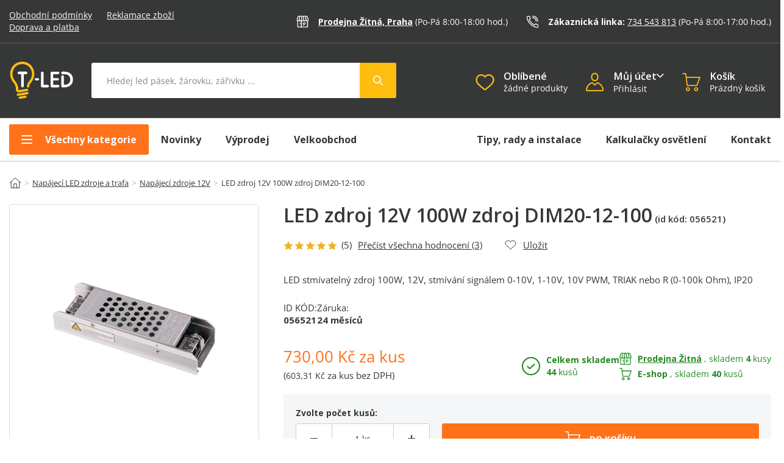

--- FILE ---
content_type: text/html; charset=UTF-8
request_url: https://www.t-led.cz/p/led-zdroj-12v-100w-zdroj-dim20-12-100-56521
body_size: 75842
content:
<!DOCTYPE html>

<html lang="cs">
<head><script type="text/javascript">
    window.dataLayer = window.dataLayer || [];
            window.dataLayer.push({"env":"prod","route":"sylius_shop_product_show","channel":{"code":"default","name":"Default"},"locale":"cs_CZ","currency":"CZK"});
    </script>

<!-- Google Tag Manager  -->
<script>(function(w,d,s,l,i){w[l]=w[l]||[];w[l].push({'gtm.start':
        new Date().getTime(),event:'gtm.js'});var f=d.getElementsByTagName(s)[0],
        j=d.createElement(s),dl=l!='dataLayer'?'&l='+l:'';j.async=true;j.src=
        'https://www.googletagmanager.com/gtm.js?id='+i+dl+'';f.parentNode.insertBefore(j,f);
    })(window,document,'script','dataLayer','GTM-NQDLJVH');</script>
<!-- End Google Tag Manager -->

    <title>LED zdroj 12V 100W zdroj DIM20-12-100 | T-LED</title>

    <link rel="shortcut icon" href="/assets/shop/img/favicon.ico?1" type="image/x-icon" />

    <meta charset="utf-8">
    <meta http-equiv="X-UA-Compatible" content="IE=edge">

    <meta content="width=device-width, initial-scale=1, maximum-scale=5" name="viewport">
    <meta name="format-detection" content="telephone=no">
    
    <meta name="p:domain_verify" content="2aa2593a517ad56a6f43f04572c77707"/>

    <meta name="referrer" content="no-referrer-when-downgrade">
    <meta http-equiv="Permissions-Policy" content="camera=(self), microphone=(self), geolocation=(self)">
    
    
        

    		<meta name="description" content="
Stmívatelný elektronický napěťový spínaný zdroj pro LED řady DIM20 v krytí IP20, který je vhodný především pro LED osvětlení a jeho stmívání. Vhodné pro 12VDC LED produkty jako jsou například LED…">
        
	<meta property="twitter:image" content="https://cdnbeta.imageserver.cz/led/product/product_detail/10/4705/2352102.jpg" />
	<meta property="og:image" content="https://cdnbeta.imageserver.cz/led/product/product_detail/10/4705/2352102.jpg">


	                                    <link rel="canonical" href="https://www.t-led.cz/p/led-zdroj-12v-100w-zdroj-dim20-12-100-56521" />
                    	
    
            <link rel="preconnect"
                href="https://www.lhinsights.com"
                crossorigin />
        <link rel="preconnect"
                href="https://www.facebook.com"
                crossorigin />
        <link rel="preconnect"
                href="https://www.googletagmanager.com"
                crossorigin />
        <link rel="preconnect"
                href="https://www.google-analytics.com"
                crossorigin />
        <link rel="preconnect"
                href="https://cdnbeta.imageserver.cz"
                crossorigin />
        <link rel="preconnect"
                href="https://cdn.t-led.cz"
                crossorigin />

        
        

        <style type="text/css">@font-face {font-family:Open Sans;font-style:normal;font-weight:300 800;src:url(/cf-fonts/v/open-sans/5.0.20/vietnamese/wght/normal.woff2);unicode-range:U+0102-0103,U+0110-0111,U+0128-0129,U+0168-0169,U+01A0-01A1,U+01AF-01B0,U+0300-0301,U+0303-0304,U+0308-0309,U+0323,U+0329,U+1EA0-1EF9,U+20AB;font-display:fallback;}@font-face {font-family:Open Sans;font-style:normal;font-weight:300 800;src:url(/cf-fonts/v/open-sans/5.0.20/latin/wght/normal.woff2);unicode-range:U+0000-00FF,U+0131,U+0152-0153,U+02BB-02BC,U+02C6,U+02DA,U+02DC,U+0304,U+0308,U+0329,U+2000-206F,U+2074,U+20AC,U+2122,U+2191,U+2193,U+2212,U+2215,U+FEFF,U+FFFD;font-display:fallback;}@font-face {font-family:Open Sans;font-style:normal;font-weight:300 800;src:url(/cf-fonts/v/open-sans/5.0.20/cyrillic/wght/normal.woff2);unicode-range:U+0301,U+0400-045F,U+0490-0491,U+04B0-04B1,U+2116;font-display:fallback;}@font-face {font-family:Open Sans;font-style:normal;font-weight:300 800;src:url(/cf-fonts/v/open-sans/5.0.20/cyrillic-ext/wght/normal.woff2);unicode-range:U+0460-052F,U+1C80-1C88,U+20B4,U+2DE0-2DFF,U+A640-A69F,U+FE2E-FE2F;font-display:fallback;}@font-face {font-family:Open Sans;font-style:normal;font-weight:300 800;src:url(/cf-fonts/v/open-sans/5.0.20/greek/wght/normal.woff2);unicode-range:U+0370-03FF;font-display:fallback;}@font-face {font-family:Open Sans;font-style:normal;font-weight:300 800;src:url(/cf-fonts/v/open-sans/5.0.20/greek-ext/wght/normal.woff2);unicode-range:U+1F00-1FFF;font-display:fallback;}@font-face {font-family:Open Sans;font-style:normal;font-weight:300 800;src:url(/cf-fonts/v/open-sans/5.0.20/hebrew/wght/normal.woff2);unicode-range:U+0590-05FF,U+200C-2010,U+20AA,U+25CC,U+FB1D-FB4F;font-display:fallback;}@font-face {font-family:Open Sans;font-style:normal;font-weight:300 800;src:url(/cf-fonts/v/open-sans/5.0.20/latin-ext/wght/normal.woff2);unicode-range:U+0100-02AF,U+0304,U+0308,U+0329,U+1E00-1E9F,U+1EF2-1EFF,U+2020,U+20A0-20AB,U+20AD-20CF,U+2113,U+2C60-2C7F,U+A720-A7FF;font-display:fallback;}@font-face {font-family:Open Sans;font-style:italic;font-weight:300 800;src:url(/cf-fonts/v/open-sans/5.0.20/greek-ext/wght/italic.woff2);unicode-range:U+1F00-1FFF;font-display:fallback;}@font-face {font-family:Open Sans;font-style:italic;font-weight:300 800;src:url(/cf-fonts/v/open-sans/5.0.20/cyrillic-ext/wght/italic.woff2);unicode-range:U+0460-052F,U+1C80-1C88,U+20B4,U+2DE0-2DFF,U+A640-A69F,U+FE2E-FE2F;font-display:fallback;}@font-face {font-family:Open Sans;font-style:italic;font-weight:300 800;src:url(/cf-fonts/v/open-sans/5.0.20/vietnamese/wght/italic.woff2);unicode-range:U+0102-0103,U+0110-0111,U+0128-0129,U+0168-0169,U+01A0-01A1,U+01AF-01B0,U+0300-0301,U+0303-0304,U+0308-0309,U+0323,U+0329,U+1EA0-1EF9,U+20AB;font-display:fallback;}@font-face {font-family:Open Sans;font-style:italic;font-weight:300 800;src:url(/cf-fonts/v/open-sans/5.0.20/greek/wght/italic.woff2);unicode-range:U+0370-03FF;font-display:fallback;}@font-face {font-family:Open Sans;font-style:italic;font-weight:300 800;src:url(/cf-fonts/v/open-sans/5.0.20/cyrillic/wght/italic.woff2);unicode-range:U+0301,U+0400-045F,U+0490-0491,U+04B0-04B1,U+2116;font-display:fallback;}@font-face {font-family:Open Sans;font-style:italic;font-weight:300 800;src:url(/cf-fonts/v/open-sans/5.0.20/hebrew/wght/italic.woff2);unicode-range:U+0590-05FF,U+200C-2010,U+20AA,U+25CC,U+FB1D-FB4F;font-display:fallback;}@font-face {font-family:Open Sans;font-style:italic;font-weight:300 800;src:url(/cf-fonts/v/open-sans/5.0.20/latin/wght/italic.woff2);unicode-range:U+0000-00FF,U+0131,U+0152-0153,U+02BB-02BC,U+02C6,U+02DA,U+02DC,U+0304,U+0308,U+0329,U+2000-206F,U+2074,U+20AC,U+2122,U+2191,U+2193,U+2212,U+2215,U+FEFF,U+FFFD;font-display:fallback;}@font-face {font-family:Open Sans;font-style:italic;font-weight:300 800;src:url(/cf-fonts/v/open-sans/5.0.20/latin-ext/wght/italic.woff2);unicode-range:U+0100-02AF,U+0304,U+0308,U+0329,U+1E00-1E9F,U+1EF2-1EFF,U+2020,U+20A0-20AB,U+20AD-20CF,U+2113,U+2C60-2C7F,U+A720-A7FF;font-display:fallback;}</style>
        
        <link rel="stylesheet" href="/build/shop/6047.efd1ed0d.css"><link rel="stylesheet" href="/build/shop/default-entry.42394209.css">


        <link rel="stylesheet" href="/build/shop/productShow-entry.993e6701.css">
    <link rel="stylesheet" href="/build/shop/sliders-entry.81f24934.css">

<!--[if lt IE 9]>
<script src="https://oss.maxcdn.com/html5shiv/3.7.3/html5shiv.min.js"></script>
<script src="https://oss.maxcdn.com/respond/1.4.2/respond.min.js"></script>
<![endif]-->

        
    
    <script type="text/javascript">
    var gtmEnhancedEcommerceCurrencyCode = 'CZK';
</script>
<script type="text/javascript">
    var productImpressions = window.productImpressions || (window.productImpressions = []);
</script>
<script type="text/javascript">
    var productDetails = window.productDetails || (window.productDetails = []);
</script>
<script type="text/javascript">
    var checkoutStepsConfiguration = window.checkoutStepsConfiguration || (window.checkoutStepsConfiguration = {"enabled":true,"steps":{"1":[{"event":"click","selector":"a[href$='\/checkout\/']"}],"2":[{"event":"submit","selector":"form[name=sylius_checkout_address]"}],"3":[{"event":"submit","selector":"form[name=sylius_checkout_select_shipping]","option":"enhancedEcommerceCheckoutGetChoiceValue"}],"4":[{"event":"submit","selector":"form[name=sylius_checkout_select_payment]","option":"enhancedEcommerceCheckoutGetChoiceValue"}]}});
</script>
<script type="text/javascript">
	const personalization = function () {
		return {
			lazyCollect: function (event, payload) {},
			collect: function (event, payload) {},
			identify: function () {},
			anonymize: function () {},
		}
	}();
</script>
</head>

<body class="pushable" id="bodyElement" data-controller="cart-layer sticky-header" data-cart-layer-page-type-value="sylius_shop_product_show"><!-- Google Tag Manager (noscript) -->
<noscript><iframe src="https://www.googletagmanager.com/ns.html?id=GTM-NQDLJVH"
                  height="0" width="0" style="display:none;visibility:hidden"></iframe></noscript>
<!-- End Google Tag Manager (noscript) -->

<script type="text/javascript">
    // mediaquaries stejne jako v bootstrapu
    const mqsm = window.matchMedia('all and (max-width: 768px)');
    const mqmd = window.matchMedia('all and (min-width: 769px) and (max-width: 992px)');
    const mqlg = window.matchMedia('all and (min-width: 993px) and (max-width: 1200px)');
    const mqxl = window.matchMedia('all and (min-width: 1201px)');

    // mediaquaries jen menu
    const mqMENUdesktop = window.matchMedia('all and (min-width: 1025px)');
    const mqMENUtablet = window.matchMedia('all and (min-width: 769px) and (max-width: 1024)');
    const mqMENUmobile = window.matchMedia('all and (max-width: 768px)');

    // funkce domReady jako první na stránce
    var domReady = function(callback) {
        document.readyState === "interactive" || document.readyState === "complete" ? callback() : document.addEventListener("DOMContentLoaded", callback);
    };

    var variantImages = {};
    var itemsInCart = {};
    var menuTimeout = null;
    var firstmenuOpeningTimeout = null;
    var lastAddedArticle;
    var openedMenuByClick = false;
</script>
<div class="pusher">
    

                    
                
<header id="s31-header" data-controller="mainmenu-mobile-button" data-sticky-header-target="header" data-mainmenu-mobile-button-active-class-value="s31-activeBlock">
	<div class="s31-header-cont">
		<div class="s31-topLine-block">
			<div class="container">
				<div class="s31-topLine-leftText">
					<a href="/" class="s31-svg-logo">
						<img src="/assets/shop/img/svg/logo_mobile.svg?1" alt="T-Led.cz" width="71px" height="42px" />
					</a>
					<p>
						<a href="/info/obchodni-podminky">Obchodní&nbsp;podmínky</a>
						<a href="/info/reklamacni-rad">Reklamace&nbsp;zboží</a>
						<a href="/info/doprava-a-platba">Doprava&nbsp;a&nbsp;platba</a>
					</p>
				</div>
				<div class="s31-topLine-rightBlock">
					<div class="s31-topLine-info">
						<svg width="22" height="23" viewBox="0 0 22 23" fill="none" xmlns="http://www.w3.org/2000/svg">
<mask id="mask0_1236_1548" style="mask-type:luminance" maskUnits="userSpaceOnUse" x="0" y="0" width="22" height="23">
<path d="M21.8535 0.892792H0V22.0325H21.8535V0.892792Z" fill="white"/>
</mask>
<g mask="url(#mask0_1236_1548)">
<path d="M21.1978 8.44577C21.1496 8.94467 20.9072 9.40464 20.523 9.72653C20.1388 10.0484 19.6435 10.2065 19.1439 10.1666C18.6442 10.2065 18.1488 10.0485 17.7645 9.72657C17.3801 9.4047 17.1376 8.94473 17.0892 8.44577C17.041 8.94467 16.7986 9.40464 16.4144 9.72653C16.0302 10.0484 15.5349 10.2065 15.0353 10.1666C14.5356 10.2065 14.0403 10.0484 13.6561 9.72653C13.2719 9.40464 13.0296 8.94467 12.9813 8.44577C12.9329 8.94473 12.6904 9.4047 12.3061 9.72657C11.9218 10.0485 11.4264 10.2065 10.9267 10.1666C10.4271 10.2065 9.93175 10.0484 9.54754 9.72653C9.16333 9.40464 8.92099 8.94467 8.87274 8.44577C8.8245 8.94467 8.58215 9.40464 8.19794 9.72653C7.81373 10.0484 7.31843 10.2065 6.81879 10.1666C6.31908 10.2065 5.82369 10.0485 5.43937 9.72657C5.05506 9.4047 4.81257 8.94473 4.76415 8.44577C4.71591 8.94454 4.47366 9.4044 4.0896 9.72627C3.70554 10.0481 3.21041 10.2063 2.71089 10.1666C2.21114 10.2066 1.71566 10.0487 1.3313 9.72679C0.946935 9.40488 0.704493 8.9448 0.65625 8.44577" stroke="white" stroke-width="1.5" stroke-linecap="round" stroke-linejoin="round"/>
<path d="M0.65625 8.44581L2.79693 2.1752C2.86072 1.98972 2.98173 1.82926 3.14253 1.71695C3.30334 1.60463 3.49564 1.54625 3.69175 1.55021H18.1582C18.3543 1.54625 18.5466 1.60463 18.7074 1.71695C18.8682 1.82926 18.9892 1.98972 19.053 2.1752L21.1937 8.44581" stroke="white" stroke-width="1.5" stroke-miterlimit="10" stroke-linecap="round"/>
<path d="M19.798 10.1693V20.5134C19.7882 20.7514 19.6844 20.9758 19.5095 21.1374C19.3345 21.2991 19.1027 21.3848 18.8647 21.3759H2.99196C2.75394 21.3848 2.52207 21.2991 2.34713 21.1374C2.17219 20.9758 2.06844 20.7514 2.05859 20.5134V10.1693" stroke="white" stroke-width="1.5" stroke-linecap="round" stroke-linejoin="round"/>
<path d="M8.59375 9.30753V21.3759" stroke="white" stroke-width="1.5" stroke-miterlimit="10" stroke-linecap="round"/>
<path d="M6.72656 14.4796V15.3421" stroke="white" stroke-width="1.5" stroke-miterlimit="10" stroke-linecap="round"/>
<path d="M14.1953 12.7553L11.3945 15.3413" stroke="white" stroke-width="1.5" stroke-miterlimit="10" stroke-linecap="round"/>
<path d="M16.063 14.4796L12.3281 17.9274" stroke="white" stroke-width="1.5" stroke-miterlimit="10" stroke-linecap="round"/>
<path d="M17.0896 8.44576L15.9648 1.54947" stroke="white" stroke-width="1.5" stroke-miterlimit="10" stroke-linecap="round"/>
<path d="M12.9815 8.44576L12.2891 1.54947" stroke="white" stroke-width="1.5" stroke-miterlimit="10" stroke-linecap="round"/>
<path d="M8.875 8.44576L9.50894 1.54947" stroke="white" stroke-width="1.5" stroke-miterlimit="10" stroke-linecap="round"/>
<path d="M4.76562 8.44576L5.96743 1.54947" stroke="white" stroke-width="1.5" stroke-miterlimit="10" stroke-linecap="round"/>
</g>
</svg>
						<div class="s31-topLine-info-text">
							<a href="/info/kontakt#s31-kontakt" class="s31-topLine-info-text-bold">Prodejna Žitná, Praha</a>
							<p>(Po-Pá 8:00-18:00<span class="s31-topLine-info-span"> hod.</span>)</p>
						</div>
					</div>
					<div class="s31-topLine-info">
						<svg width="25" height="26" viewBox="0 0 25 26" fill="none" xmlns="http://www.w3.org/2000/svg">
<g clip-path="url(#clip0_1165_712)">
<mask id="mask0_1165_712" style="mask-type:luminance" maskUnits="userSpaceOnUse" x="0" y="0" width="25" height="26">
<path d="M0.214844 25.6426H24.9648V0.892639H0.214844V25.6426Z" fill="white"/>
</mask>
<g mask="url(#mask0_1165_712)">
<path d="M19.9453 13.027C19.7259 13.027 19.5154 12.9399 19.3602 12.7848C19.205 12.6298 19.1178 12.4194 19.1178 12.2001C19.1174 10.4667 18.4283 8.80426 17.202 7.57809C15.9757 6.35191 14.3124 5.66226 12.5776 5.66062C12.3581 5.66062 12.1476 5.5735 11.9924 5.41842C11.8372 5.26335 11.75 5.05302 11.75 4.83371C11.75 4.6144 11.8372 4.40407 11.9924 4.249C12.1476 4.09392 12.3581 4.00681 12.5776 4.00681C14.7519 4.00681 16.8372 4.86987 18.3747 6.40612C19.9123 7.94238 20.776 10.026 20.776 12.1986C20.776 12.4179 20.6888 12.6282 20.5336 12.7833C20.3784 12.9384 20.1679 13.0255 19.9484 13.0255" fill="white"/>
<path d="M22.2497 25.6427C21.9817 25.6387 21.7144 25.615 21.45 25.5716C16.1754 24.6782 11.3131 22.1574 7.54511 18.3628C3.75452 14.5812 1.22328 9.72366 0.296451 4.45224C0.128758 3.80188 0.19841 3.1131 0.492908 2.5094C0.59254 2.33084 0.728314 2.17498 0.891576 2.05177C1.05484 1.92856 1.242 1.84069 1.44114 1.79377L5.1753 0.959136C5.65984 0.883616 6.1552 0.99016 6.56572 1.2582C6.97624 1.52623 7.27281 1.93675 7.39815 2.41047L7.41981 2.48312C7.73672 3.64506 8.15067 4.77837 8.65731 5.87112C8.88115 6.30045 8.93736 6.79756 8.81501 7.26597C8.69267 7.73437 8.40051 8.14065 7.99525 8.40593L7.09961 8.92526C6.98919 8.99106 6.90916 9.09768 6.87686 9.22202C6.85211 9.93919 9.15695 12.865 11.0844 14.7862C12.9406 16.641 15.824 18.8713 16.5495 18.8296C16.666 18.7928 16.7648 18.7141 16.8264 18.6086L17.343 17.7183C17.608 17.3128 18.0145 17.0204 18.4834 16.8978C18.9523 16.7752 19.4501 16.8314 19.8799 17.0552C20.6007 17.4061 21.7825 17.8744 22.7323 18.2484C24.0889 18.7832 24.2189 18.8389 24.3906 19.0104C24.6146 19.2209 24.7814 19.4848 24.8756 19.7772C24.9697 20.0697 24.9881 20.3813 24.9289 20.6828L24.0936 24.417C24.0467 24.6162 23.9588 24.8035 23.8355 24.9669C23.7122 25.1303 23.5562 25.2662 23.3774 25.366C23.0338 25.5577 22.6445 25.6523 22.2512 25.6396M1.90366 3.38885C1.8494 3.6446 1.85735 3.90963 1.92686 4.16166C2.79459 9.09851 5.16485 13.6479 8.71455 17.1897C12.2297 20.7371 16.768 23.0963 21.6928 23.9363C21.9552 24.0002 22.2281 24.0092 22.4941 23.9626L23.3047 20.3366C23.3016 20.3085 23.2909 20.2817 23.2737 20.2593C23.0572 20.1635 22.5622 19.9687 22.1167 19.7956C21.1406 19.4107 19.9263 18.9301 19.1498 18.5514C19.0914 18.5153 19.0236 18.4974 18.9551 18.4999C18.8865 18.5024 18.8202 18.5251 18.7646 18.5653L18.251 19.4494C18.1068 19.6958 17.9149 19.911 17.6865 20.0824C17.458 20.2538 17.1977 20.3781 16.9207 20.4479C16.3499 20.5931 15.3738 20.5174 12.9375 18.6178C11.8806 17.788 10.8691 16.9021 9.90719 15.964C9.04712 15.1046 4.78084 10.7197 5.26656 8.82016C5.33654 8.54465 5.46064 8.2858 5.63167 8.05866C5.80269 7.83153 6.01721 7.64064 6.26275 7.49711L7.14756 6.98396C7.18858 6.92881 7.212 6.86258 7.21476 6.79392C7.21752 6.72526 7.1995 6.65737 7.16303 6.5991C6.61979 5.42651 6.17583 4.21048 5.83581 2.96381L5.81416 2.89425C5.79635 2.82306 5.76097 2.75747 5.71125 2.70347C5.66153 2.64946 5.59905 2.60878 5.52953 2.58513L1.90211 3.39658M1.20447 2.94217L1.91603 3.36103L1.92531 3.35176L1.20447 2.94217Z" fill="white"/>
<path d="M23.0654 13.0272C22.8459 13.0272 22.6354 12.9401 22.4802 12.785C22.325 12.6299 22.2378 12.4196 22.2378 12.2003C22.2349 9.64121 21.2163 7.18775 19.4052 5.3782C17.5942 3.56864 15.1388 2.55078 12.5776 2.54792C12.3581 2.54792 12.1476 2.4608 11.9924 2.30572C11.8372 2.15065 11.75 1.94032 11.75 1.72101C11.75 1.5017 11.8372 1.29137 11.9924 1.1363C12.1476 0.981222 12.3581 0.894104 12.5776 0.894104C15.5764 0.897781 18.4514 2.0893 20.5725 4.20749C22.6936 6.32568 23.8876 9.19773 23.893 12.1941C23.893 12.4134 23.8058 12.6238 23.6506 12.7788C23.4954 12.9339 23.2849 13.021 23.0654 13.021" fill="white"/>
</g>
</g>
<defs>
<clipPath id="clip0_1165_712">
<rect width="24.75" height="24.75" fill="white" transform="translate(0.214844 0.892853)"/>
</clipPath>
</defs>
</svg>
						<div class="s31-topLine-info-text">
							<span>Zákaznická linka: </span><a href="tel:+420734543813">734 543 813</a>
							<p>(Po-Pá 8:00-17:00<span class="s31-topLine-info-span"> hod.</span>)</p>
						</div>
					</div>
				</div>
			</div>
		</div>
		<div class="container s31-topControl-panel" id="s31-topControl-panel" data-controller="mobile-search-opener mainmenu-close" data-sticky-header-target="stickyHeader" data-mainmenu-mobile-button-active-class-value="s31-activeBlock">
			<div class="s31-headerIco-block s31-mobile-menu-button" id="s31-mobile-menu-button" data-mainmenu-mobile-button-target="mobileMenuButtEl" data-action="click->mainmenu-mobile-button#openMainMenu">
				<div class="s31-ico">
					<svg xmlns="http://www.w3.org/2000/svg" width="27" height="27" viewBox="0 0 27 27">
  <defs>
    <style>
      .menu-1 {
        fill: none;
        stroke: #FFBD10;
        stroke-linecap: round;
        stroke-width: 2px;
        fill-rule: evenodd;
      }
    </style>
  </defs>
  <path id="menu" class="menu-1" d="M42.2,88.413h12.58m-12.58-7.4h17.76M42.2,95.812h17.76" transform="translate(-37.594 -74.906)"/>
</svg>
				</div>
				<div class="s31-ico-text">
					Menu
				</div>
			</div>

			<div class="s31-headerIco-block s31-logo-block">
				<a class="s31-logo-img" href="/">
					<img src="/assets/shop/img/svg/logo.svg?2" alt="T-Led.cz" width="104px" height="62" />
				</a>
			</div>
			
			<div class="s31-headerIco-block s31-search-bar-button" id="s31-search-bar-button" data-mobile-search-opener-target="searchButt" data-action="click->mobile-search-opener#handleDropdown">
				<div class="s31-ico">
					<svg id="hledat" xmlns="http://www.w3.org/2000/svg" width="27" height="27" viewBox="0 0 27 27">
  <defs>
    <style>
      .cls-1 {
        fill: none;
        stroke: #FFBD10;
        stroke-linecap: round;
        stroke-width: 2px;
        fill-rule: evenodd;
      }
    </style>
  </defs>
  <path id="search" class="cls-1" d="M114.741,78.045a7.8,7.8,0,1,1-7.8,7.8A7.8,7.8,0,0,1,114.741,78.045Zm6.069,13.873,7.37,7.37" transform="translate(-103.906 -75.016)"/>
</svg>
				</div>
				<div class="s31-ico-text">
					Hledat
				</div>
			</div>

			<div class="s31-search-block" id="s31-search-block" data-mobile-search-opener-target="searchBlock">
				<div class="s31-search" id="s31-search" data-controller="autocomplete">
    <form method="get" action="/s" data-autocomplete-target="form">
        <input type="text" class='s31-search-input' id="criteria_search_value" placeholder="Hledej led pásek, žárovku, zářivku ..." name="term" autocomplete="off" data-autocomplete-target="input" data-action="keyup->autocomplete#handleSubmit focus->autocomplete#handleFocus click->autocomplete#handleFocus s31-cart-layer-opened@document->autocomplete#closeLayer s31-account-layer-opened@document->autocomplete#closeLayer s31-main-menu-opened@document->autocomplete#closeLayer s31-close-layers@document->autocomplete#closeLayer">
        <button type="submit" class="s31-search-button s31-button-submit button s31-active" id="criteria_search_button" data-autocomplete-target="submit" data-action="click->autocomplete#submitSearch">
        <svg width="60" height="58" viewBox="0 0 60 58" fill="none" xmlns="http://www.w3.org/2000/svg">
<g clip-path="url(#clip0_1598_1091)">
<path class="backPath" d="M0 0H57.0009C58.6578 0 60.0009 1.34315 60.0009 3V55.0004C60.0009 56.6573 58.6578 58.0004 57.0009 58.0004H0V0Z" fill="#FFBD10"/>
<g clip-path="url(#clip1_1598_1091)">
<path fill-rule="evenodd" clip-rule="evenodd" d="M33.4601 31.319L37.7639 35.6228C37.9151 35.7742 38.0001 35.9795 38 36.1935C37.9999 36.4075 37.9148 36.6127 37.7635 36.7639C37.6121 36.9152 37.4068 37.0002 37.1928 37.0001C36.9788 37 36.7736 36.9149 36.6223 36.7635L32.3185 32.4598C31.0319 33.4562 29.4141 33.9252 27.794 33.7712C26.174 33.6172 24.6735 32.8518 23.5977 31.6307C22.522 30.4096 21.9518 28.8246 22.0032 27.198C22.0546 25.5715 22.7237 24.0256 23.8744 22.8749C25.0251 21.7242 26.571 21.0551 28.1975 21.0037C29.8241 20.9523 31.4091 21.5224 32.6302 22.5982C33.8513 23.6739 34.6167 25.1745 34.7707 26.7945C34.9247 28.4146 34.4558 30.0324 33.4593 31.319H33.4601ZM28.4003 32.1998C29.6733 32.1998 30.8941 31.6941 31.7943 30.7939C32.6944 29.8938 33.2001 28.673 33.2001 27.4C33.2001 26.127 32.6944 24.9062 31.7943 24.006C30.8941 23.1059 29.6733 22.6002 28.4003 22.6002C27.1273 22.6002 25.9065 23.1059 25.0063 24.006C24.1062 24.9062 23.6005 26.127 23.6005 27.4C23.6005 28.673 24.1062 29.8938 25.0063 30.7939C25.9065 31.6941 27.1273 32.1998 28.4003 32.1998Z" fill="white"/>
</g>
</g>
<defs>
<clipPath id="clip0_1598_1091">
<rect width="60" height="58" fill="white"/>
</clipPath>
<clipPath id="clip1_1598_1091">
<rect width="16" height="16" fill="white" transform="translate(22 21.0002)"/>
</clipPath>
</defs>
</svg>
        </button>
    </form>
    <div class="s31-autocomplete" style="position: absolute; top: 100%; left: 0px; z-index: 100; display:none;" data-action="mouseenter->mainmenu-close#clearCloseTimeout" data-autocomplete-target="layer"></div>
</div>
			</div>

			<div class="s31-headerIco-block s31-wishlist-header-block">
				<a href="/wishlist" data-controller="wishlist-layer" data-wishlist-layer-count-value="0" class="s31-wishlist-header-button" id="s31-wishlist-header-button">
	<div class="s31-ico s31-ico-color">
		<svg id="oblibene" xmlns="http://www.w3.org/2000/svg" width="27" height="27" viewBox="0 0 27 27">
  <defs>
    <style>
      .favorites-1 {
        fill: none;
        stroke: #FFBD10;
        stroke-width: 2px;
        fill-rule: evenodd;
      }
    </style>
  </defs>
  <path id="oblibene-2" data-name="oblibene" class="favorites-1" d="M184.807,98.335a1.442,1.442,0,0,1-.947-0.353c-0.989-.86-1.944-1.667-2.785-2.38l0,0a51.664,51.664,0,0,1-6.081-5.671A9.021,9.021,0,0,1,172.56,84a7.574,7.574,0,0,1,1.943-5.194,6.607,6.607,0,0,1,4.9-2.119,6.188,6.188,0,0,1,3.848,1.32,7.836,7.836,0,0,1,1.556,1.614,7.784,7.784,0,0,1,1.556-1.614,6.188,6.188,0,0,1,3.848-1.32,6.6,6.6,0,0,1,4.9,2.119A7.575,7.575,0,0,1,197.054,84a9.021,9.021,0,0,1-2.43,5.928,51.675,51.675,0,0,1-6.08,5.67c-0.843.713-1.8,1.523-2.79,2.384a1.445,1.445,0,0,1-.947.353h0Z" transform="translate(-171.312 -74.016)"/>
</svg>
	</div>
	<div class="s31-ico-text">
		<p class="s31-header-text">Oblíbené</p>
		<div>
			<span id="s31-wishist-textCount" class="s31-wishist-text-count" data-wishlist-layer-target="countText">
							žádné produkty
						</span>
			<span class="s31-ico-count" id="s31-wishist-headerCount"  style="display: none;"  data-wishlist-layer-target="count" data-action="s31-wishlist-action-finished@document->wishlist-layer#handleWishlistActionEvent">
				0
			</span>
		</div>
	</div>
</a>
			</div>
			
			<div class="s31-headerIco-block s31-account-block s31-topLine-accoutButt" id="account-button" data-controller="account-layer">
				<div class="s31-ico s31-ico-color" 
					data-action="click->account-layer#handleDropdown
						s31-autocomplete-opened@document->account-layer#closeLayer
						s31-cart-layer-opened@document->account-layer#closeLayer 
						s31-main-menu-opened@document->account-layer#closeLayer 
						s31-close-layers@document->account-layer#closeLayer"
					>
					<svg width="28" height="29" viewBox="0 0 28 29" fill="none" xmlns="http://www.w3.org/2000/svg">
<path d="M13.611 12.9647C13.445 12.9647 13.2777 12.9572 13.1092 12.9421C11.6995 12.7792 10.4007 12.0981 9.46506 11.0311C8.52947 9.96404 8.02391 8.58733 8.04663 7.1684V5.79713C8.02405 4.37894 8.52918 3.00295 9.46398 1.93623C10.3988 0.869501 11.6966 0.188135 13.1055 0.0243789C13.8743 -0.0483722 14.6497 0.0421457 15.3811 0.290001C16.1125 0.537857 16.7833 0.937456 17.3494 1.46261C17.9163 1.98345 18.3691 2.61618 18.6792 3.32084C18.9892 4.0255 19.1498 4.78678 19.1508 5.55664V7.40984C19.1498 8.17983 18.9892 8.94126 18.6792 9.64608C18.3692 10.3509 17.9164 10.9838 17.3494 11.5048C16.3319 12.4454 14.9966 12.9669 13.611 12.9647ZM13.6025 1.84835C13.4912 1.84835 13.378 1.85306 13.2648 1.86343C12.3154 1.98523 11.4448 2.4549 10.8216 3.18155C10.1985 3.9082 9.86699 4.84017 9.89135 5.79713V7.1684C9.86699 8.12536 10.1985 9.05733 10.8216 9.78398C11.4448 10.5106 12.3154 10.9803 13.2648 11.1021C13.778 11.1483 14.2951 11.0872 14.7833 10.9226C15.2715 10.7579 15.72 10.4934 16.1004 10.1459C16.4807 9.79839 16.7845 9.37547 16.9924 8.90407C17.2003 8.43268 17.3078 7.92316 17.3079 7.40795V5.55664C17.3073 5.04233 17.2001 4.53373 16.9929 4.06298C16.7858 3.59223 16.4833 3.16954 16.1045 2.82163C15.423 2.19275 14.5298 1.84504 13.6025 1.84835Z" fill="#FFBD10"/>
<path d="M25.1144 28.2477H2.08562C1.79355 28.2469 1.50489 28.1848 1.23824 28.0657C0.971583 27.9465 0.732844 27.7728 0.537391 27.5557C0.341938 27.3387 0.194104 27.0831 0.103407 26.8055C0.0127105 26.5278 -0.0188384 26.2343 0.010792 25.9437C0.256512 23.5312 1.1399 21.2276 2.57025 19.2693C4.00059 17.3111 5.92635 15.7689 8.14979 14.8009C8.7864 14.535 9.49157 14.4804 10.1615 14.6452C10.8315 14.8101 11.4308 15.1857 11.8713 15.7167L13.4199 17.5661C13.438 17.5979 13.4642 17.6243 13.4959 17.6426C13.5275 17.661 13.5634 17.6706 13.6 17.6706C13.6366 17.6706 13.6725 17.661 13.7041 17.6426C13.7358 17.6243 13.762 17.5979 13.7801 17.5661L15.3287 15.7157C15.7691 15.1843 16.3686 14.8084 17.0388 14.6435C17.709 14.4786 18.4145 14.5335 19.0512 14.8C21.2744 15.7678 23.2 17.3099 24.6302 19.268C26.0604 21.2261 26.9436 23.5295 27.1892 25.9418C27.2188 26.2324 27.1873 26.526 27.0966 26.8036C27.0059 27.0812 26.8581 27.3368 26.6626 27.5538C26.4672 27.7709 26.2284 27.9446 25.9618 28.0638C25.6951 28.183 25.4065 28.245 25.1144 28.2458M9.38338 16.391C9.21207 16.3905 9.04251 16.4255 8.88542 16.4938C6.96264 17.3306 5.29721 18.6641 4.06012 20.3573C2.82303 22.0505 2.05887 24.0424 1.84608 26.1286C1.84208 26.1636 1.84566 26.1991 1.85656 26.2326C1.86746 26.2661 1.88544 26.2969 1.90926 26.3229C1.931 26.3481 1.95793 26.3683 1.98821 26.3821C2.01848 26.3959 2.05139 26.4031 2.08468 26.403H25.1144C25.1476 26.4031 25.1804 26.396 25.2107 26.3824C25.2409 26.3687 25.2679 26.3487 25.2898 26.3238C25.3136 26.2976 25.3315 26.2666 25.3426 26.233C25.3536 26.1994 25.3575 26.1638 25.3539 26.1286C25.1409 24.0425 24.3765 22.0507 23.1393 20.3576C21.902 18.6646 20.2365 17.3313 18.3136 16.4947C18.0428 16.3849 17.7437 16.3653 17.4609 16.4389C17.178 16.5124 16.9264 16.6752 16.7434 16.9031L15.1948 18.7525C14.9998 18.986 14.7559 19.1738 14.4803 19.3026C14.2047 19.4313 13.9042 19.4979 13.6 19.4976C13.2958 19.4979 12.9953 19.4313 12.7197 19.3026C12.4441 19.1738 12.2002 18.986 12.0052 18.7525L10.4557 16.9003C10.3245 16.7428 10.1607 16.6157 9.97553 16.5277C9.79038 16.4398 9.58834 16.3931 9.38338 16.391Z" fill="#FFBD10"/>
</svg>
				</div>
				<div class="s31-ico-text" 
					data-action="click->account-layer#handleDropdown
						s31-autocomplete-opened@document->account-layer#closeLayer
						s31-cart-layer-opened@document->account-layer#closeLayer 
						s31-main-menu-opened@document->account-layer#closeLayer 
						s31-close-layers@document->account-layer#closeLayer"
					>
					<p class="s31-header-text s31-header-text-account">
						Můj účet
						<img src="/assets/shop/img/svg/account_arrow.svg" alt=" " width="12" height="7" />
					</p>
					<span class="s31-header-text-sub">
													Přihlásit
											</span>
				</div>
				    <div class="s31-account-layer" data-account-layer-target="dropdownMenu" data-action="mouseenter->mainmenu-close#clearCloseTimeout">
        <div class="s31-account-layerInside">
			<div class="s31-not-registered" data-controller="api-login" data-api-login-check-user-url-value="/ajax/users/check" data-api-login-check-login-url-value="/login-check" data-api-login-login-message-value="Váš e-mail je registrován, pro využití Vašich výhod se přihlaste." data-api-login-empty-email-message-value="Pro pokračování je nutné vyplnit Váš email" data-api-login-no-email-registered-message-value="Pod tímto e-mailem není registrovaný žádný účet." data-api-login-wrong-password-message-value="Neplatné přihlašovací údaje" data-api-login-general-error-message-value="Něco se pokazilo. Zkuste to prosím znovu.">
            <div class="s31-account-layer-close" data-action="click->account-layer#closeLayer"><svg width="16" height="16" viewBox="0 0 16 16" fill="none" xmlns="http://www.w3.org/2000/svg">
<path d="M12.5 3.5L3.5 12.5" stroke="#363737" stroke-width="1.5" stroke-linecap="round" stroke-linejoin="round"/>
<path d="M12.5 12.5L3.5 3.5" stroke="#363737" stroke-width="1.5" stroke-linecap="round" stroke-linejoin="round"/>
</svg>
</div>
            <h2>Přihlášení</h2>
			<div class="s31-account-layer-login" id="sylius-api-login">
				
<div class="s31-floating-box" data-api-login-target="loginLayerUsername">
    <div class="required field"><label for="_username" class="required">Váš e-mail</label><input type="text" id="_username" name="_username" required="required" data-url="/ajax/users/check" placeholder=" " data-api-login-target="loginEmail" /></div>
    <img class="errorAlert" src="/assets/shop/img/checkout/input_error.svg" loading="lazy" alt="Error">
</div>

<div class="s31-floating-box" data-api-login-target="loginLayerPassword">
    <div class="required field"><label for="_password" class="required">Heslo</label><input type="password" id="_password" name="_password" required="required" placeholder=" " data-api-login-target="loginPassword" /></div>
    <img class="errorAlert" src="/assets/shop/img/checkout/input_error.svg" loading="lazy" alt="Error">
</div>

<div class="ui red fluid top pointing basic label d-none sylius-validation-error alert alert-danger" data-api-login-target="loginEmailValidation"></div>
<div class="ui red fluid top pointing basic label d-none sylius-validation-error alert alert-danger" data-api-login-target="loginPasswordValidation"></div>

<input type="hidden" name="_csrf_shop_security_token" value="7da7c86efad.KjPaU6J4PApfr-GnsVp7oCahzFRi07cmnYiZQT2qKg4.HmTpJPUCTHBn3NjJ6TE9w37xvG06gfNBsNvLKG_4EkF5C6g9kxZ2SDj4lg" data-api-login-target="loginCsrf">

<div class="s31-account-layer-buttons">
    <a href="/login" class="s31-button-submit button" id="sylius-api-login-submit" data-url="/login-check" data-action="api-login#handleSignIn" data-api-login-target="loginButtonLogin">Přihlásit</a>
    <div class="s31-account-remember">
                    <div>
        <label for="_remember_me" class="s31-checkbox-item">
            <span class="s31-checkbox-checkbox">
                <input type="checkbox" id="_remember_me" name="_remember_me" checked="checked"  value="1"  />
            </span>Pamatuj si mě</label></div>
		        <a href="/forgotten-password" class="s31-link-orange">Zapomenuté heslo</a>
    </div>
</div>

                <div class="s31-account-layer-buttons">
                                            <a href="/connect/google" class="s31-link-social-login"><img src="/assets/shop/img/svg/G.svg" alt="Google" loading="lazy"/> Pokračovat přes Google</a>
                    
                                            <a href="/connect/seznam" class="s31-link-social-login"><img src="/assets/shop/img/svg/S.svg" alt="Seznam" loading="lazy"/> Pokračovat přes Seznam</a>
                                    </div>
			</div>

            <div class="s31-register-mini">
                <span>Nemáte registraci?</span>
                <hr />
            </div>
			<a href="/register" class="s31-button-back">Registrace</a>
		</div>
        <div class="s31-account-layerBott">
            <a href="/account/dashboard" class="s31-link-full">Můj účet<svg width="15" height="19" viewBox="0 0 15 19" fill="none" xmlns="http://www.w3.org/2000/svg">
<path d="M7.61523 12.2462V14.2308" stroke="#FF721A" stroke-miterlimit="10" stroke-linecap="round" stroke-linejoin="round"/>
<path d="M14.2308 18.2H1V8.27695H14.2308V18.2Z" stroke="#FF721A" stroke-miterlimit="10" stroke-linecap="round" stroke-linejoin="round"/>
<path d="M12.9069 8.27695V6.29233C12.9069 3.36945 10.5375 1.00001 7.61458 1.00001C4.6917 1.00001 2.32227 3.36945 2.32227 6.29233V8.27695" stroke="#FF721A" stroke-miterlimit="10" stroke-linecap="round" stroke-linejoin="round"/>
</svg>
</a>
            <a href="/account/profile/edit" class="s31-link-full">Fakturační údaje<svg width="15" height="19" viewBox="0 0 15 19" fill="none" xmlns="http://www.w3.org/2000/svg">
<path d="M7.61523 12.2462V14.2308" stroke="#FF721A" stroke-miterlimit="10" stroke-linecap="round" stroke-linejoin="round"/>
<path d="M14.2308 18.2H1V8.27695H14.2308V18.2Z" stroke="#FF721A" stroke-miterlimit="10" stroke-linecap="round" stroke-linejoin="round"/>
<path d="M12.9069 8.27695V6.29233C12.9069 3.36945 10.5375 1.00001 7.61458 1.00001C4.6917 1.00001 2.32227 3.36945 2.32227 6.29233V8.27695" stroke="#FF721A" stroke-miterlimit="10" stroke-linecap="round" stroke-linejoin="round"/>
</svg>
</a>
            <a href="/account/orders/" class="s31-link-full">Přehled objednávek<svg width="15" height="19" viewBox="0 0 15 19" fill="none" xmlns="http://www.w3.org/2000/svg">
<path d="M7.61523 12.2462V14.2308" stroke="#FF721A" stroke-miterlimit="10" stroke-linecap="round" stroke-linejoin="round"/>
<path d="M14.2308 18.2H1V8.27695H14.2308V18.2Z" stroke="#FF721A" stroke-miterlimit="10" stroke-linecap="round" stroke-linejoin="round"/>
<path d="M12.9069 8.27695V6.29233C12.9069 3.36945 10.5375 1.00001 7.61458 1.00001C4.6917 1.00001 2.32227 3.36945 2.32227 6.29233V8.27695" stroke="#FF721A" stroke-miterlimit="10" stroke-linecap="round" stroke-linejoin="round"/>
</svg>
</a>
                            <a href="/wishlist" class="s31-link-full">Oblíbené zboží</a>
                                    <a href="/account/address-book/" class="s31-link-full">Dodací adresy<svg width="15" height="19" viewBox="0 0 15 19" fill="none" xmlns="http://www.w3.org/2000/svg">
<path d="M7.61523 12.2462V14.2308" stroke="#FF721A" stroke-miterlimit="10" stroke-linecap="round" stroke-linejoin="round"/>
<path d="M14.2308 18.2H1V8.27695H14.2308V18.2Z" stroke="#FF721A" stroke-miterlimit="10" stroke-linecap="round" stroke-linejoin="round"/>
<path d="M12.9069 8.27695V6.29233C12.9069 3.36945 10.5375 1.00001 7.61458 1.00001C4.6917 1.00001 2.32227 3.36945 2.32227 6.29233V8.27695" stroke="#FF721A" stroke-miterlimit="10" stroke-linecap="round" stroke-linejoin="round"/>
</svg>
</a>
        </div>	
	</div>

    
    </div> 

			</div>
			
			<div class="s31-headerIco-block s31-cart-block" id="cart-button" data-action="s31-removed-from-cart@document->cart-layer#handleRemovedFromCart s31-modal-background-closed@document->cart-layer#closeLayer s31shop_cart_event_added@document->cart-layer#handleAddToCart"> 
				<div class="s31-ico s31-ico-color" data-action="click->cart-layer#handleDropdown">
					<svg width="33" height="33" viewBox="0 0 33 33" fill="none" xmlns="http://www.w3.org/2000/svg">
<path d="M8.27254 8.64746L9.83211 21.14C9.85604 21.3275 10.0156 21.4671 10.1991 21.4671H25.5156C25.6712 21.4671 25.8108 21.3674 25.8666 21.2238L30.4376 8.65145H8.26855L8.27254 8.64746ZM25.5196 23.4056H10.2031C9.03836 23.4056 8.05315 22.536 7.90956 21.3793L5.48047 1.9385H0.969271C0.434788 1.9385 0 1.50373 0 0.969247C0 0.434763 0.434788 0 0.969271 0H6.33802C6.82863 0 7.23948 0.362966 7.29931 0.849585L8.03321 6.70896H31.8297C32.1448 6.70896 32.4439 6.86452 32.6234 7.12379C32.8069 7.38305 32.8508 7.7141 32.7391 8.00927L27.6934 21.8859C27.3624 22.7953 26.4888 23.4056 25.5236 23.4056" fill="#FFBD10"/>
<path d="M25.1204 27.4302C24.1751 27.4302 23.4053 28.2 23.4053 29.1453C23.4053 30.0906 24.1751 30.8604 25.1204 30.8604C26.0658 30.8604 26.8356 30.0906 26.8356 29.1453C26.8356 28.2 26.0658 27.4302 25.1204 27.4302ZM25.1204 32.795C23.1062 32.795 21.4668 31.1556 21.4668 29.1413C21.4668 27.1271 23.1062 25.4877 25.1204 25.4877C27.1347 25.4877 28.7741 27.1271 28.7741 29.1413C28.7741 31.1556 27.1347 32.795 25.1204 32.795Z" fill="#FFBD10"/>
<path d="M10.3626 27.4302C9.41731 27.4302 8.6475 28.2 8.6475 29.1453C8.6475 30.0906 9.41731 30.8604 10.3626 30.8604C11.3079 30.8604 12.0778 30.0906 12.0778 29.1453C12.0778 28.2 11.3079 27.4302 10.3626 27.4302ZM10.3626 32.795C8.34835 32.795 6.70898 31.1556 6.70898 29.1413C6.70898 27.1271 8.34835 25.4877 10.3626 25.4877C12.3769 25.4877 14.0163 27.1271 14.0163 29.1413C14.0163 31.1556 12.3769 32.795 10.3626 32.795Z" fill="#FFBD10"/>
</svg>
				</div>
				<div class="s31-ico-text-heading" data-action="click->cart-layer#handleDropdown">
					<p class="s31-ico-text-headingText">
						Košík
					</p>
					<p id="s31-cart-layer-price" class="s31-cart-layer-price-count" data-cart-layer-target="productPriceTotal">Prázdný košík</p>
				</div>
				
				<div class="s31-ico-text" data-action="click->cart-layer#handleDropdown">
					<span class="s31-ico-text-value" id="s31-cart-layer">
						<span class="s31-ico-count d-none" id="s31-cart-ico-total-count" data-cart-layer-target="productCount">
							0
						</span>
					</span>
				</div>
								
				<script>
					let itemInCartIds = [];
				</script>
			</div>
		</div>
	</div>
			<div class="s31-menu-top"  data-controller="mainmenu mainmenu-close" data-mainmenu-active-class-value="s31-activeBlock" data-action="
		s31-account-layer-opened@document->mainmenu#closeDropdown 
		s31-cart-layer-opened@document->mainmenu#closeDropdown 
		s31-autocomplete-opened@document->mainmenu#closeDropdown 
		s31-close-layers@document->mainmenu#closeDropdown
		s31-close-mainmenu@document->mainmenu#closeDropdown
		s31-open-main-submenu@document->mainmenu#openDropdownAndSubmenu
		">
			<div class="container" data-action="mouseenter->mainmenu#clearCloseTimeout">
								


		<span>
		<nav class="s31-mainmenu-line">
			<a class="s31-menu-topItem" data-action="mouseenter->mainmenu#clearCloseTimeout click->mainmenu#openDropdown" data-mainmenu-target="menuButton"><svg width="19" height="14" viewBox="0 0 19 14" fill="none" xmlns="http://www.w3.org/2000/svg" class="s31-menuButton-svg-open">
<path d="M1.23535 1H17.1177H1.23535Z" fill="#FF721A"/>
<path d="M1.23535 1H17.1177" stroke="white" stroke-width="2" stroke-linecap="round" stroke-linejoin="round"/>
<path d="M1.23535 7H17.1177H1.23535Z" fill="#FF721A"/>
<path d="M1.23535 7H17.1177" stroke="white" stroke-width="2" stroke-linecap="round" stroke-linejoin="round"/>
<path d="M1.23535 13H17.1177H1.23535Z" fill="#FF721A"/>
<path d="M1.23535 13H17.1177" stroke="white" stroke-width="2" stroke-linecap="round" stroke-linejoin="round"/>
</svg>
<svg width="19" height="19" viewbox="0 0 16 16" fill="none" xmlns="http://www.w3.org/2000/svg" class="s31-menuButton-svg-close">
	<path d="M12.5 3.5L3.5 12.5" stroke="#fff" stroke-width="1.5" stroke-linecap="round" stroke-linejoin="round"/>
	<path d="M12.5 12.5L3.5 3.5" stroke="#fff" stroke-width="1.5" stroke-linecap="round" stroke-linejoin="round"/>
</svg> Všechny kategorie </a>
			<div class="s31-tablet-menu-button" data-mainmenu-mobile-button-target="tabletMenuButtEl" data-action="click->mainmenu-mobile-button#openMainMenu"><svg width="19" height="14" viewBox="0 0 19 14" fill="none" xmlns="http://www.w3.org/2000/svg" class="s31-menuButton-svg-open">
<path d="M1.23535 1H17.1177H1.23535Z" fill="#FF721A"/>
<path d="M1.23535 1H17.1177" stroke="white" stroke-width="2" stroke-linecap="round" stroke-linejoin="round"/>
<path d="M1.23535 7H17.1177H1.23535Z" fill="#FF721A"/>
<path d="M1.23535 7H17.1177" stroke="white" stroke-width="2" stroke-linecap="round" stroke-linejoin="round"/>
<path d="M1.23535 13H17.1177H1.23535Z" fill="#FF721A"/>
<path d="M1.23535 13H17.1177" stroke="white" stroke-width="2" stroke-linecap="round" stroke-linejoin="round"/>
</svg>
 Menu </div>
			<a class="s31-menu-topItem" href="/novinky/">Novinky</a>
			<a class="s31-menu-topItem" href="/vyprodej/">Výprodej</a>
			<a class="s31-menu-topItem" href="/velkoobchod">Velkoobchod</a>
			<a class="s31-menu-topItem s31-menu-topItemSide s31-menu-topItemSideFirst" href="/blog">Tipy, rady a instalace</a>
			<a class="s31-menu-topItem s31-menu-topItemSide" href="/kalkulacky">Kalkulačky osvětlení</a>
			<a class="s31-menu-topItem s31-menu-topItemSide" href="/info/kontakt">Kontakt</a>
		</nav>
		<div class="s31-mainmenu" data-action="mouseenter->mainmenu#clearCloseTimeout" data-mainmenu-target="dropdown">
			<div class="container">
				<div class="s31-leftmenu" data-action="mouseenter->mainmenu#clearCloseTimeout mouseleave->mainmenu#closeMainmenu">
																			
	<a data-controller="menu-tracking" data-action="mouseenter->mainmenu#openSubmenuWithDelay click->mainmenu#handleCategoryClick click->menu-tracking#trackClick" data-mainmenu-target="button" data-taxon-code="1.02" data-tracking-level="Kategorie 1" href="/led-pasky/" class="s31-menu-point s31-menu-pointLink">
		<span>
			<svg width="22" height="22" viewBox="0 0 22 22" fill="none" xmlns="http://www.w3.org/2000/svg">
<path d="M5.07959 2.01985L6.48259 4.82485" stroke="#777777" stroke-linecap="round" stroke-linejoin="round"/>
<path d="M16.3024 2.01985L14.8994 4.82485" stroke="#777777" stroke-linecap="round" stroke-linejoin="round"/>
<path d="M10.6904 0.616852V4.82585" stroke="#777777" stroke-linecap="round" stroke-linejoin="round"/>
<path d="M16.3024 19.7429L14.8994 16.9379" stroke="#777777" stroke-linecap="round" stroke-linejoin="round"/>
<path d="M5.07959 19.7429L6.48259 16.9379" stroke="#777777" stroke-linecap="round" stroke-linejoin="round"/>
<path d="M10.6904 21.1459V16.9369" stroke="#777777" stroke-linecap="round" stroke-linejoin="round"/>
<path d="M18.5685 7.44585H2.8125C1.70793 7.44585 0.8125 8.34128 0.8125 9.44585V12.3179C0.8125 13.4224 1.70793 14.3179 2.8125 14.3179H18.5685C19.6731 14.3179 20.5685 13.4224 20.5685 12.3179V9.44585C20.5685 8.34128 19.6731 7.44585 18.5685 7.44585Z" stroke="#777777" stroke-miterlimit="10" stroke-linecap="round"/>
<path d="M7.25462 10.8819C7.25462 11.0517 7.20424 11.2178 7.10985 11.3591C7.01547 11.5003 6.88131 11.6104 6.72435 11.6755C6.56739 11.7405 6.39467 11.7575 6.22804 11.7243C6.06141 11.6912 5.90835 11.6094 5.78822 11.4893C5.66808 11.3691 5.58627 11.2161 5.55313 11.0494C5.51998 10.8828 5.53699 10.7101 5.60201 10.5531C5.66702 10.3962 5.77713 10.262 5.91839 10.1676C6.05965 10.0732 6.22573 10.0229 6.39562 10.0229C6.62344 10.0229 6.84193 10.1134 7.00303 10.2744C7.16412 10.4355 7.25462 10.654 7.25462 10.8819Z" stroke="#777777"/>
<path d="M11.5495 10.8819C11.5495 11.0517 11.4992 11.2178 11.4048 11.3591C11.3104 11.5003 11.1762 11.6104 11.0193 11.6755C10.8623 11.7405 10.6896 11.7575 10.523 11.7243C10.3563 11.6912 10.2033 11.6094 10.0831 11.4893C9.96301 11.3691 9.88119 11.2161 9.84805 11.0494C9.8149 10.8828 9.83192 10.7101 9.89693 10.5531C9.96195 10.3962 10.072 10.262 10.2133 10.1676C10.3546 10.0732 10.5206 10.0229 10.6905 10.0229C10.9184 10.0229 11.1369 10.1134 11.2979 10.2744C11.459 10.4355 11.5495 10.654 11.5495 10.8819Z" stroke="#777777"/>
<path d="M15.8445 10.8819C15.8445 11.0517 15.7941 11.2178 15.6997 11.3591C15.6053 11.5003 15.4712 11.6104 15.3142 11.6755C15.1572 11.7405 14.9845 11.7575 14.8179 11.7243C14.6513 11.6912 14.4982 11.6094 14.3781 11.4893C14.2579 11.3691 14.1761 11.2161 14.143 11.0494C14.1098 10.8828 14.1268 10.7101 14.1919 10.5531C14.2569 10.3962 14.367 10.262 14.5082 10.1676C14.6495 10.0732 14.8156 10.0229 14.9855 10.0229C15.2133 10.0229 15.4318 10.1134 15.5929 10.2744C15.754 10.4355 15.8445 10.654 15.8445 10.8819Z" stroke="#777777"/>
</svg>
		</span>
		LED pásky
	</a>


																									
	<a data-controller="menu-tracking" data-action="mouseenter->mainmenu#openSubmenuWithDelay click->mainmenu#handleCategoryClick click->menu-tracking#trackClick" data-mainmenu-target="button" data-taxon-code="1.22" data-tracking-level="Kategorie 1" href="/led-neony/" class="s31-menu-point s31-menu-pointLink">
		<span>
			<svg width="18" height="20" viewBox="0 0 18 20" fill="none" xmlns="http://www.w3.org/2000/svg">
<path d="M1.65594 9.54532L9.14994 2.05032C10.0673 1.13267 11.3117 0.617039 12.6092 0.616852C13.9068 0.616664 15.1513 1.13194 16.0689 2.04932C16.9866 2.96671 17.5022 4.21105 17.5024 5.50862C17.5026 6.80618 16.9873 8.05067 16.0699 8.96832L7.13194 17.9053C6.79408 18.2583 6.38913 18.5402 5.94084 18.7345C5.49256 18.9289 5.00997 19.0317 4.52141 19.037C4.03284 19.0423 3.54813 18.95 3.09573 18.7655C2.64332 18.5809 2.23233 18.3079 1.88688 17.9624C1.54142 17.6169 1.26845 17.2058 1.084 16.7534C0.899545 16.3009 0.807316 15.8162 0.812725 15.3276C0.818133 14.8391 0.92107 14.3565 1.1155 13.9083C1.30992 13.46 1.59192 13.0551 1.94494 12.7173L10.8809 3.78132C11.1072 3.55053 11.3771 3.36689 11.6748 3.241C11.9725 3.11511 12.2922 3.04948 12.6154 3.04789C12.9386 3.0463 13.259 3.1088 13.5579 3.23176C13.8568 3.35473 14.1284 3.53572 14.357 3.76428C14.5855 3.99284 14.7665 4.26443 14.8895 4.56336C15.0125 4.86229 15.075 5.18263 15.0734 5.50586C15.0718 5.82908 15.0062 6.14879 14.8803 6.4465C14.7544 6.74421 14.5707 7.01402 14.3399 7.24032L6.26994 15.3103" stroke="#777777" stroke-linecap="round" stroke-linejoin="round"/>
</svg>
		</span>
		LED neony
	</a>


																									
	<a data-controller="menu-tracking" data-action="mouseenter->mainmenu#openSubmenuWithDelay click->mainmenu#handleCategoryClick click->menu-tracking#trackClick" data-mainmenu-target="button" data-taxon-code="1.04" data-tracking-level="Kategorie 1" href="/napajeci-led-zdroje-a-trafa/" class="s31-menu-point s31-menu-pointLink">
		<span>
			<svg width="11" height="22" viewBox="0 0 11 22" fill="none" xmlns="http://www.w3.org/2000/svg">
<mask id="mask0_1788_9142" style="mask-type:luminance" maskUnits="userSpaceOnUse" x="0" y="0" width="11" height="22">
<path d="M10.8125 0.298325H0.8125V21.2983H10.8125V0.298325Z" fill="white"/>
</mask>
<g mask="url(#mask0_1788_9142)">
<path d="M7.31061 0.936325L1.24561 13.0663H5.57761V20.8663L9.90961 10.4663H5.57761L7.31061 0.936325Z" stroke="#777777" stroke-linecap="round" stroke-linejoin="round"/>
</g>
</svg>
		</span>
		Napájecí LED zdroje a trafa
	</a>


																									
	<a data-controller="menu-tracking" data-action="mouseenter->mainmenu#openSubmenuWithDelay click->mainmenu#handleCategoryClick click->menu-tracking#trackClick" data-mainmenu-target="button" data-taxon-code="1.06" data-tracking-level="Kategorie 1" href="/led-ovladace/" class="s31-menu-point s31-menu-pointLink">
		<span>
			<svg width="15" height="17" viewBox="0 0 15 17" fill="none" xmlns="http://www.w3.org/2000/svg">
<path d="M12.9285 0.689346H1.9305C1.31305 0.689346 0.8125 1.18989 0.8125 1.80735V14.7903C0.8125 15.4078 1.31305 15.9083 1.9305 15.9083H12.9285C13.546 15.9083 14.0465 15.4078 14.0465 14.7903V1.80735C14.0465 1.18989 13.546 0.689346 12.9285 0.689346Z" stroke="#777777" stroke-width="1.118" stroke-linecap="round" stroke-linejoin="round"/>
<path d="M12.0614 2.67433H2.79736V6.64433H12.0614V2.67433Z" stroke="#777777" stroke-width="1.095" stroke-linecap="round" stroke-linejoin="round"/>
<path d="M3.45947 8.62935H4.78247V9.95235" stroke="#777777" stroke-linecap="round" stroke-linejoin="round"/>
<path d="M6.76758 8.62935H8.09058V9.95235" stroke="#777777" stroke-linecap="round" stroke-linejoin="round"/>
<path d="M10.0767 8.62935H11.3997V9.95235" stroke="#777777" stroke-linecap="round" stroke-linejoin="round"/>
<path d="M3.45947 12.5993H4.78247V13.9223" stroke="#777777" stroke-linecap="round" stroke-linejoin="round"/>
<path d="M6.76758 12.5993H8.09058V13.9223" stroke="#777777" stroke-linecap="round" stroke-linejoin="round"/>
<path d="M10.0767 12.5993H11.3997V13.9223" stroke="#777777" stroke-linecap="round" stroke-linejoin="round"/>
</svg>
		</span>
		LED ovladače
	</a>


																									
	<a data-controller="menu-tracking" data-action="mouseenter->mainmenu#openSubmenuWithDelay click->mainmenu#handleCategoryClick click->menu-tracking#trackClick" data-mainmenu-target="button" data-taxon-code="1.05" data-tracking-level="Kategorie 1" href="/listy-a-profily-pro-led-pasky/" class="s31-menu-point s31-menu-pointLink">
		<span>
			<svg width="19" height="19" viewBox="0 0 19 19" fill="none" xmlns="http://www.w3.org/2000/svg">
<path d="M17.5675 17.5723C17.5534 17.7519 17.4691 17.9186 17.3328 18.0364C17.1965 18.1542 17.0192 18.2134 16.8395 18.2013H1.5405C1.36078 18.2134 1.18352 18.1542 1.04722 18.0364C0.91092 17.9186 0.826575 17.7519 0.8125 17.5723V12.5393H12.4675" stroke="#777777" stroke-linecap="round" stroke-linejoin="round"/>
<path d="M12.4688 12.5432V1.39525H16.9258C17.0963 1.39525 17.2598 1.46299 17.3804 1.58358C17.501 1.70416 17.5688 1.86771 17.5688 2.03825V17.5082C17.5688 17.6788 17.501 17.8423 17.3804 17.9629C17.2598 18.0835 17.0963 18.1512 16.9258 18.1512" stroke="#777777" stroke-linecap="round" stroke-linejoin="round"/>
<path d="M3.72656 12.9001V15.0851" stroke="#777777" stroke-linecap="round" stroke-linejoin="round"/>
<path d="M6.64062 12.9001V16.5421" stroke="#777777" stroke-linecap="round" stroke-linejoin="round"/>
<path d="M9.55371 12.9001V15.0851" stroke="#777777" stroke-linecap="round" stroke-linejoin="round"/>
<path d="M12.7246 9.74535H14.9096" stroke="#777777" stroke-linecap="round" stroke-linejoin="round"/>
<path d="M12.7246 6.83128H16.3666" stroke="#777777" stroke-linecap="round" stroke-linejoin="round"/>
<path d="M12.7246 3.91722H14.9096" stroke="#777777" stroke-linecap="round" stroke-linejoin="round"/>
<path d="M12.4688 12.5432L17.1817 17.6932" stroke="#777777" stroke-linecap="round" stroke-linejoin="round"/>
</svg>
		</span>
		Lišty a profily pro LED pásky
	</a>


																									
	<a data-controller="menu-tracking" data-action="mouseenter->mainmenu#openSubmenuWithDelay click->mainmenu#handleCategoryClick click->menu-tracking#trackClick" data-mainmenu-target="button" data-taxon-code="1.11" data-tracking-level="Kategorie 1" href="/led-panely/" class="s31-menu-point s31-menu-pointLink">
		<span>
			<svg width="18" height="18" viewBox="0 0 18 18" fill="none" xmlns="http://www.w3.org/2000/svg">
<path d="M17.1827 3.10435H7.21875" stroke="#777777" stroke-linecap="round" stroke-linejoin="round"/>
<path d="M3.6595 3.10435H0.8125" stroke="#777777" stroke-linecap="round" stroke-linejoin="round"/>
<path d="M11.4875 8.79832H0.8125" stroke="#777777" stroke-linecap="round" stroke-linejoin="round"/>
<path d="M17.1815 14.4913H5.08252" stroke="#777777" stroke-linecap="round" stroke-linejoin="round"/>
<path d="M1.5245 14.4913H0.8125" stroke="#777777" stroke-linecap="round" stroke-linejoin="round"/>
<path d="M4.72766 5.23933C4.58724 5.23933 4.44822 5.21165 4.31851 5.15785C4.18881 5.10406 4.07097 5.02521 3.97177 4.92583C3.87257 4.82644 3.79394 4.70847 3.74039 4.57866C3.68683 4.44885 3.65941 4.30978 3.65967 4.16936V2.03435C3.66816 1.75688 3.78435 1.49363 3.98361 1.30037C4.18288 1.10711 4.44958 0.999008 4.72717 0.999008C5.00477 0.999008 5.27144 1.10711 5.47071 1.30037C5.66997 1.49363 5.78619 1.75688 5.79468 2.03435V4.16936C5.79494 4.30969 5.76754 4.4487 5.71405 4.57845C5.66056 4.70819 5.58201 4.82609 5.48291 4.92546C5.38382 5.02483 5.26613 5.10372 5.13654 5.15758C5.00695 5.21143 4.868 5.2392 4.72766 5.23933Z" stroke="#777777" stroke-linecap="round" stroke-linejoin="round"/>
<path d="M12.5568 10.9333C12.4164 10.9333 12.2773 10.9056 12.1476 10.8519C12.0179 10.7981 11.9001 10.7192 11.8009 10.6198C11.7017 10.5204 11.6231 10.4025 11.5695 10.2727C11.5159 10.1429 11.4885 10.0038 11.4888 9.86336V7.72835C11.4844 7.58541 11.5088 7.44305 11.5605 7.30971C11.6121 7.17637 11.6901 7.05479 11.7896 6.95213C11.8892 6.84948 12.0083 6.76785 12.14 6.71211C12.2717 6.65638 12.4133 6.62767 12.5563 6.62767C12.6993 6.62767 12.8408 6.65638 12.9725 6.71211C13.1042 6.76785 13.2234 6.84948 13.3229 6.95213C13.4225 7.05479 13.5004 7.17637 13.5521 7.30971C13.6038 7.44305 13.6282 7.58541 13.6238 7.72835V9.86336C13.6241 10.0037 13.5967 10.1427 13.5432 10.2724C13.4897 10.4022 13.4111 10.5201 13.312 10.6195C13.2129 10.7188 13.0952 10.7977 12.9656 10.8516C12.8361 10.9054 12.6971 10.9332 12.5568 10.9333Z" stroke="#777777" stroke-linecap="round" stroke-linejoin="round"/>
<path d="M2.59242 16.6263C2.452 16.6263 2.31298 16.5986 2.18327 16.5448C2.05356 16.491 1.93573 16.4122 1.83653 16.3128C1.73733 16.2134 1.6587 16.0955 1.60514 15.9657C1.55159 15.8358 1.52416 15.6968 1.52443 15.5564V13.4213C1.52005 13.2784 1.54443 13.136 1.59611 13.0027C1.64779 12.8694 1.72571 12.7478 1.82527 12.6451C1.92483 12.5425 2.04398 12.4608 2.17567 12.4051C2.30737 12.3494 2.44893 12.3207 2.59193 12.3207C2.73493 12.3207 2.87647 12.3494 3.00816 12.4051C3.13985 12.4608 3.25903 12.5425 3.35859 12.6451C3.45815 12.7478 3.53607 12.8694 3.58775 13.0027C3.63943 13.136 3.66381 13.2784 3.65944 13.4213V15.5564C3.6597 15.6967 3.6323 15.8357 3.57881 15.9654C3.52532 16.0952 3.44676 16.2131 3.34767 16.3125C3.24857 16.4118 3.13088 16.4907 3.00129 16.5446C2.8717 16.5984 2.73275 16.6262 2.59242 16.6263Z" stroke="#777777" stroke-linecap="round" stroke-linejoin="round"/>
</svg>
		</span>
		LED panely
	</a>


																									
	<a data-controller="menu-tracking" data-action="mouseenter->mainmenu#openSubmenuWithDelay click->mainmenu#handleCategoryClick click->menu-tracking#trackClick" data-mainmenu-target="button" data-taxon-code="1.01" data-tracking-level="Kategorie 1" href="/led-trubice-zarivky/" class="s31-menu-point s31-menu-pointLink">
		<span>
			<svg width="24" height="11" viewBox="0 0 24 11" fill="none" xmlns="http://www.w3.org/2000/svg">
<path d="M20.4224 9.27434V2.32234C20.4224 1.77006 19.9746 1.32234 19.4224 1.32234L4.32236 1.32234C3.77008 1.32234 3.32236 1.77006 3.32236 2.32234V9.27434C3.32236 9.82663 3.77008 10.2743 4.32236 10.2743L19.4224 10.2743C19.9746 10.2743 20.4224 9.82663 20.4224 9.27434Z" stroke="#777777" stroke-linecap="round" stroke-linejoin="round"/>
<path d="M20.4276 7.46834V4.12834H22.0976C22.3191 4.12834 22.5315 4.21632 22.688 4.37291C22.8446 4.5295 22.9326 4.74189 22.9326 4.96335V6.62834C22.9326 6.8498 22.8446 7.06219 22.688 7.21878C22.5315 7.37537 22.3191 7.46335 22.0976 7.46335L20.4276 7.46834Z" stroke="#777777" stroke-linecap="round" stroke-linejoin="round"/>
<path d="M3.3175 4.12733V7.46733H1.64751C1.42605 7.46733 1.21366 7.37936 1.05707 7.22276C0.900475 7.06617 0.8125 6.85378 0.8125 6.63232L0.8125 4.96733C0.8125 4.74588 0.900475 4.53348 1.05707 4.37689C1.21366 4.2203 1.42605 4.13232 1.64751 4.13232L3.3175 4.12733Z" stroke="#777777" stroke-linecap="round" stroke-linejoin="round"/>
<path d="M5.60928 4.12834L11.4533 7.46834L10.6183 4.12834L17.2973 7.46834L14.7913 4.12834L18.1343 5.01735" stroke="#777777" stroke-linecap="round" stroke-linejoin="round"/>
</svg>
		</span>
		LED trubice - zářivky
	</a>


																									
	<a data-controller="menu-tracking" data-action="mouseenter->mainmenu#openSubmenuWithDelay click->mainmenu#handleCategoryClick click->menu-tracking#trackClick" data-mainmenu-target="button" data-taxon-code="1.25" data-tracking-level="Kategorie 1" href="/led-svetla/" class="s31-menu-point s31-menu-pointLink">
		<span>
			<svg width="20" height="21" viewBox="0 0 20 21" fill="none" xmlns="http://www.w3.org/2000/svg">
<path d="M4.73633 2.70131L6.13933 5.50631" stroke="#777777" stroke-linecap="round" stroke-linejoin="round"/>
<path d="M15.1735 2.70131L13.7705 5.50631" stroke="#777777" stroke-linecap="round" stroke-linejoin="round"/>
<path d="M9.95459 1.29831V5.50731" stroke="#777777" stroke-linecap="round" stroke-linejoin="round"/>
<path d="M15.1735 18.8953L13.7705 16.0903" stroke="#777777" stroke-linecap="round" stroke-linejoin="round"/>
<path d="M4.73633 18.8953L6.13933 16.0903" stroke="#777777" stroke-linecap="round" stroke-linejoin="round"/>
<path d="M9.95459 20.2983V16.0893" stroke="#777777" stroke-linecap="round" stroke-linejoin="round"/>
<path d="M17.0975 7.3623H2.8125C1.70793 7.3623 0.8125 8.25774 0.8125 9.3623V12.2343C0.8125 13.3389 1.70793 14.2343 2.8125 14.2343H17.0975C18.2021 14.2343 19.0975 13.3389 19.0975 12.2343V9.3623C19.0975 8.25774 18.2021 7.3623 17.0975 7.3623Z" stroke="#777777" stroke-miterlimit="10" stroke-linecap="round"/>
</svg>
		</span>
		LED světla
	</a>


																									
	<a data-controller="menu-tracking" data-action="mouseenter->mainmenu#openSubmenuWithDelay click->mainmenu#handleCategoryClick click->menu-tracking#trackClick" data-mainmenu-target="button" data-taxon-code="1.91" data-tracking-level="Kategorie 1" href="/led-osvetleni-interieru/" class="s31-menu-point s31-menu-pointLink">
		<span>
			<svg width="19" height="20" viewBox="0 0 19 20" fill="none" xmlns="http://www.w3.org/2000/svg">
<path d="M9.0245 11.8357L0.8125 3.62373C1.90485 2.55103 3.37662 1.9531 4.90759 1.96005C6.43855 1.967 7.90484 2.57825 8.98741 3.66082C10.07 4.74339 10.6812 6.20968 10.6882 7.74064C10.6951 9.27161 10.0972 10.7434 9.0245 11.8357Z" stroke="#777777" stroke-linecap="round" stroke-linejoin="round"/>
<path d="M7.15832 9.96874C6.56219 10.5529 5.7596 10.8783 4.92495 10.8741C4.0903 10.8699 3.29103 10.5364 2.70084 9.94623C2.11064 9.35603 1.77721 8.55676 1.77299 7.72211C1.76877 6.88746 2.09412 6.08487 2.67832 5.48874L7.15832 9.96874Z" stroke="#777777" stroke-miterlimit="10" stroke-linecap="round"/>
<path d="M7.85156 2.44875L8.96656 1.33075C9.23163 1.0515 9.58323 0.869939 9.96438 0.815488C10.3455 0.761038 10.7339 0.836889 11.0666 1.03075C11.3093 1.17902 11.5095 1.38768 11.6476 1.63637C11.7857 1.88506 11.857 2.1653 11.8546 2.44975C11.8574 2.66749 11.8164 2.88357 11.734 3.08511C11.6515 3.28664 11.5293 3.46949 11.3746 3.62275L10.1976 4.79575" stroke="#777777" stroke-miterlimit="10" stroke-linecap="round"/>
<path d="M11.5977 4.11374L17.8107 11.0897" stroke="#777777" stroke-miterlimit="10" stroke-linecap="round"/>
<path d="M12.8335 19.3867L17.8115 11.0907" stroke="#777777" stroke-miterlimit="10" stroke-linecap="round"/>
<path d="M7.85547 19.3867H16.9815" stroke="#777777" stroke-miterlimit="10" stroke-linecap="round"/>
</svg>
		</span>
		Osvětlení interiéru
	</a>


																									
	<a data-controller="menu-tracking" data-action="mouseenter->mainmenu#openSubmenuWithDelay click->mainmenu#handleCategoryClick click->menu-tracking#trackClick" data-mainmenu-target="button" data-taxon-code="1.90" data-tracking-level="Kategorie 1" href="/led-osvetleni-exterieru/" class="s31-menu-point s31-menu-pointLink">
		<span>
			<svg width="19" height="20" viewBox="0 0 19 20" fill="none" xmlns="http://www.w3.org/2000/svg">
<mask id="mask0_1788_9210" style="mask-type:luminance" maskUnits="userSpaceOnUse" x="0" y="0" width="19" height="20">
<path d="M18.8125 0.0907288H0.8125V19.0377H18.8125V0.0907288Z" fill="white"/>
</mask>
<g mask="url(#mask0_1788_9210)">
<path d="M10.5229 17.0957C14.813 17.0957 18.2909 13.6179 18.2909 9.32772C18.2909 5.03758 14.813 1.55972 10.5229 1.55972C6.23274 1.55972 2.75488 5.03758 2.75488 9.32772C2.75488 13.6179 6.23274 17.0957 10.5229 17.0957Z" stroke="#777777" stroke-linecap="round" stroke-linejoin="round"/>
<path d="M10.5225 1.55972V17.0957" stroke="#777777" stroke-linecap="round" stroke-linejoin="round"/>
<path d="M13.6295 2.3367L10.5225 5.4437" stroke="#777777" stroke-linecap="round" stroke-linejoin="round"/>
<path d="M15.9605 3.89072L10.5225 9.32872" stroke="#777777" stroke-linecap="round" stroke-linejoin="round"/>
<path d="M17.5135 6.2207L10.5225 13.2117" stroke="#777777" stroke-linecap="round" stroke-linejoin="round"/>
<path d="M18.2905 9.32773L10.5225 17.0957" stroke="#777777" stroke-linecap="round" stroke-linejoin="round"/>
<path d="M10.5225 0.00671387V1.56071" stroke="#777777" stroke-linecap="round" stroke-linejoin="round"/>
<path d="M5.86182 1.25571L6.63882 2.60071" stroke="#777777" stroke-linecap="round" stroke-linejoin="round"/>
<path d="M2.44971 4.66772L3.79471 5.44472" stroke="#777777" stroke-linecap="round" stroke-linejoin="round"/>
<path d="M1.20068 9.32773H2.75468" stroke="#777777" stroke-linecap="round" stroke-linejoin="round"/>
<path d="M2.44971 13.9887L3.79471 13.2117" stroke="#777777" stroke-linecap="round" stroke-linejoin="round"/>
<path d="M5.86182 17.4007L6.63882 16.0557" stroke="#777777" stroke-linecap="round" stroke-linejoin="round"/>
<path d="M10.5225 18.6497V17.0957" stroke="#777777" stroke-linecap="round" stroke-linejoin="round"/>
</g>
</svg>
		</span>
		Venkovní osvětlení
	</a>


																									
	<a data-controller="menu-tracking" data-action="mouseenter->mainmenu#openSubmenuWithDelay click->mainmenu#handleCategoryClick click->menu-tracking#trackClick" data-mainmenu-target="button" data-taxon-code="1.18" data-tracking-level="Kategorie 1" href="/prumyslova-led-svitidla/" class="s31-menu-point s31-menu-pointLink">
		<span>
			<svg width="17" height="22" viewBox="0 0 17 22" fill="none" xmlns="http://www.w3.org/2000/svg">
<path d="M9.29383 0.563721L8.17383 3.36372" stroke="#777777" stroke-linecap="round" stroke-linejoin="round"/>
<path d="M16.4618 8.62775L13.5498 9.41175" stroke="#777777" stroke-linecap="round" stroke-linejoin="round"/>
<path d="M13.8858 3.69971L10.8618 6.38771" stroke="#777777" stroke-linecap="round" stroke-linejoin="round"/>
<path d="M8.24092 16.1927L4.94092 18.6707V15.3707" stroke="#777777" stroke-linecap="round" stroke-linejoin="round"/>
<path d="M7.41888 21.1447H2.46388C2.45726 20.8152 2.51645 20.4876 2.63798 20.1813C2.75951 19.8749 2.94094 19.5958 3.17166 19.3604C3.40237 19.125 3.67773 18.938 3.9816 18.8104C4.28548 18.6827 4.61177 18.6169 4.94138 18.6169C5.27098 18.6169 5.59728 18.6827 5.90115 18.8104C6.20503 18.938 6.48039 19.125 6.7111 19.3604C6.94181 19.5958 7.12325 19.8749 7.24478 20.1813C7.36631 20.4876 7.4255 20.8152 7.41888 21.1447Z" stroke="#777777" stroke-linecap="round" stroke-linejoin="round"/>
<path d="M14.912 13.7737C13.3633 15.3227 11.2626 16.193 9.07221 16.1932C6.88179 16.1934 4.781 15.3235 3.23201 13.7747C1.68301 12.226 0.812688 10.1254 0.8125 7.93493C0.812312 5.74451 1.68228 3.64372 3.23101 2.09473L14.912 13.7737Z" stroke="#777777" stroke-linecap="round" stroke-linejoin="round"/>
</svg>
		</span>
		Průmyslová LED svítidla
	</a>


																									
	<a data-controller="menu-tracking" data-action="mouseenter->mainmenu#openSubmenuWithDelay click->mainmenu#handleCategoryClick click->menu-tracking#trackClick" data-mainmenu-target="button" data-taxon-code="1.21" data-tracking-level="Kategorie 1" href="/led-zarovky/" class="s31-menu-point s31-menu-pointLink">
		<span>
			<svg width="14" height="23" viewBox="0 0 14 23" fill="none" xmlns="http://www.w3.org/2000/svg">
<path d="M3.49053 13.3821V15.4371C3.49053 15.9105 3.67859 16.3645 4.01335 16.6993C4.3481 17.034 4.80212 17.2221 5.27553 17.2221H8.84653C9.31994 17.2221 9.77396 17.034 10.1087 16.6993C10.4435 16.3645 10.6315 15.9105 10.6315 15.4371V13.3821C10.6305 13.1337 10.6823 12.888 10.7833 12.6612C10.8843 12.4343 11.0323 12.2315 11.2175 12.0661C11.9563 11.411 12.5287 10.5895 12.8872 9.66948C13.2458 8.74947 13.3802 7.75734 13.2795 6.77507C13.12 5.17902 12.3528 3.70543 11.1368 2.65938C9.92079 1.61334 8.34913 1.07493 6.74715 1.15562C5.14517 1.23632 3.63556 1.92994 2.53084 3.09289C1.42612 4.25584 0.810898 5.79906 0.812531 7.40307C0.809747 8.28673 0.995645 9.1608 1.3578 9.96685C1.71995 10.7729 2.25 11.4923 2.91253 12.0771C3.09586 12.2412 3.2422 12.4424 3.34185 12.6674C3.4415 12.8924 3.49218 13.136 3.49053 13.3821Z" stroke="#777777" stroke-linecap="round" stroke-linejoin="round"/>
<path d="M7.38379 21.6861H6.73979C6.32719 21.686 5.92736 21.543 5.60831 21.2814C5.28926 21.0197 5.07069 20.6557 4.98979 20.2511L4.38379 17.2231H9.73979L9.13379 20.2511C9.05289 20.6557 8.83432 21.0197 8.51527 21.2814C8.19622 21.543 7.79639 21.686 7.38379 21.6861Z" stroke="#777777" stroke-linecap="round" stroke-linejoin="round"/>
<path d="M7.06152 10.0811V17.2221" stroke="#777777" stroke-linecap="round" stroke-linejoin="round"/>
<path d="M9.73952 7.40308L7.06152 10.0811" stroke="#777777" stroke-linecap="round" stroke-linejoin="round"/>
<path d="M4.38379 7.40308L7.06179 10.0811" stroke="#777777" stroke-linecap="round" stroke-linejoin="round"/>
</svg>
		</span>
		LED žárovky
	</a>


																									
	<a data-controller="menu-tracking" data-action="mouseenter->mainmenu#openSubmenuWithDelay click->mainmenu#handleCategoryClick click->menu-tracking#trackClick" data-mainmenu-target="button" data-taxon-code="1.07" data-tracking-level="Kategorie 1" href="/led-moduly/" class="s31-menu-point s31-menu-pointLink">
		<span>
			<svg width="19" height="18" viewBox="0 0 19 18" fill="none" xmlns="http://www.w3.org/2000/svg">
<path d="M9.2065 17.3131C13.8424 17.3131 17.6005 13.555 17.6005 8.91909C17.6005 4.28321 13.8424 0.525085 9.2065 0.525085C4.57062 0.525085 0.8125 4.28321 0.8125 8.91909C0.8125 13.555 4.57062 17.3131 9.2065 17.3131Z" stroke="#777777" stroke-linecap="round" stroke-linejoin="round"/>
<path d="M6.65234 14.3941H11.7623" stroke="#777777" stroke-linecap="round" stroke-linejoin="round"/>
<path d="M10.1554 9.4671C10.0835 9.59185 9.9877 9.70123 9.87353 9.78897C9.75936 9.87672 9.62902 9.94111 9.48997 9.97849C9.35091 10.0159 9.20586 10.0255 9.06309 10.0068C8.92032 9.98812 8.78262 9.9415 8.65786 9.8696C8.53311 9.7977 8.42374 9.70193 8.33599 9.58776C8.24825 9.4736 8.18384 9.34326 8.14646 9.20421C8.10909 9.06515 8.09947 8.9201 8.11816 8.77732C8.13684 8.63455 8.18347 8.49685 8.25537 8.3721C8.55537 7.8491 11.5764 4.8111 11.5764 4.8111C11.5764 4.8111 10.4574 8.9401 10.1554 9.4671Z" stroke="#777777" stroke-linecap="round" stroke-linejoin="round"/>
<path d="M2.63722 7.82515C2.63722 7.89734 2.61582 7.9679 2.57571 8.02793C2.5356 8.08795 2.4786 8.13474 2.41191 8.16236C2.34521 8.18999 2.27182 8.19722 2.20101 8.18313C2.13021 8.16905 2.06517 8.13428 2.01413 8.08324C1.96308 8.03219 1.92832 7.96715 1.91424 7.89635C1.90016 7.82555 1.90738 7.75216 1.93501 7.68546C1.96263 7.61877 2.00941 7.56176 2.06944 7.52166C2.12946 7.48155 2.20004 7.46014 2.27223 7.46014C2.36903 7.46014 2.46186 7.4986 2.53031 7.56705C2.59877 7.6355 2.63722 7.72834 2.63722 7.82515Z" stroke="#777777"/>
<path d="M4.09718 4.9051C4.09718 4.97729 4.07578 5.04786 4.03567 5.10788C3.99556 5.16791 3.93856 5.21469 3.87187 5.24232C3.80517 5.26994 3.73178 5.27717 3.66098 5.26309C3.59017 5.249 3.52513 5.21424 3.47409 5.16319C3.42304 5.11215 3.38829 5.04711 3.3742 4.97631C3.36012 4.9055 3.36734 4.83211 3.39497 4.76542C3.4226 4.69872 3.46938 4.64172 3.5294 4.60161C3.58942 4.56151 3.66 4.5401 3.73219 4.5401C3.82899 4.5401 3.92182 4.57856 3.99028 4.64701C4.05873 4.71546 4.09718 4.8083 4.09718 4.9051Z" stroke="#777777"/>
<path d="M6.28761 2.71516C6.28761 2.78735 6.26621 2.85792 6.2261 2.91794C6.18599 2.97797 6.12899 3.02475 6.0623 3.05238C5.9956 3.08 5.92221 3.08723 5.85141 3.07315C5.7806 3.05906 5.71556 3.0243 5.66452 2.97325C5.61347 2.92221 5.57872 2.85717 5.56463 2.78637C5.55055 2.71556 5.55777 2.64217 5.5854 2.57548C5.61302 2.50878 5.6598 2.45178 5.71983 2.41167C5.77985 2.37156 5.85043 2.35016 5.92262 2.35016C6.01942 2.35016 6.11225 2.38861 6.18071 2.45707C6.24916 2.52552 6.28761 2.61836 6.28761 2.71516Z" stroke="#777777"/>
<path d="M9.57228 1.98506C9.57228 2.05725 9.55087 2.12782 9.51077 2.18784C9.47066 2.24786 9.41366 2.29465 9.34696 2.32227C9.28027 2.3499 9.20688 2.35713 9.13607 2.34304C9.06527 2.32896 9.00023 2.29419 8.94918 2.24315C8.89814 2.1921 8.86338 2.12707 8.8493 2.05626C8.83522 1.98546 8.84244 1.91207 8.87007 1.84538C8.89769 1.77868 8.94447 1.72167 9.0045 1.68157C9.06452 1.64146 9.1351 1.62006 9.20729 1.62006C9.30409 1.62006 9.39692 1.65851 9.46537 1.72696C9.53382 1.79541 9.57228 1.88825 9.57228 1.98506Z" stroke="#777777"/>
<path d="M12.8565 2.71516C12.8565 2.78735 12.8351 2.85792 12.7949 2.91794C12.7548 2.97797 12.6978 3.02475 12.6311 3.05238C12.5644 3.08 12.4911 3.08723 12.4203 3.07315C12.3494 3.05906 12.2844 3.0243 12.2334 2.97325C12.1823 2.92221 12.1476 2.85717 12.1335 2.78637C12.1194 2.71556 12.1266 2.64217 12.1542 2.57548C12.1819 2.50878 12.2287 2.45178 12.2887 2.41167C12.3487 2.37156 12.4193 2.35016 12.4915 2.35016C12.5883 2.35016 12.6811 2.38861 12.7496 2.45707C12.818 2.52552 12.8565 2.61836 12.8565 2.71516Z" stroke="#777777"/>
<path d="M15.0464 4.9051C15.0464 4.97729 15.025 5.04786 14.9849 5.10788C14.9448 5.16791 14.8878 5.21469 14.8211 5.24232C14.7544 5.26994 14.681 5.27717 14.6102 5.26309C14.5394 5.249 14.4744 5.21424 14.4233 5.16319C14.3723 5.11215 14.3375 5.04711 14.3234 4.97631C14.3093 4.9055 14.3166 4.83211 14.3442 4.76542C14.3718 4.69872 14.4186 4.64172 14.4786 4.60161C14.5386 4.56151 14.6092 4.5401 14.6814 4.5401C14.7782 4.5401 14.871 4.57856 14.9395 4.64701C15.0079 4.71546 15.0464 4.8083 15.0464 4.9051Z" stroke="#777777"/>
<path d="M16.5064 7.82515C16.5064 7.89734 16.485 7.9679 16.4449 8.02793C16.4047 8.08795 16.3477 8.13474 16.281 8.16236C16.2144 8.18999 16.141 8.19722 16.0702 8.18313C15.9994 8.16905 15.9343 8.13428 15.8833 8.08324C15.8322 8.03219 15.7975 7.96715 15.7834 7.89635C15.7693 7.82555 15.7765 7.75216 15.8041 7.68546C15.8318 7.61877 15.8786 7.56176 15.9386 7.52166C15.9986 7.48155 16.0692 7.46014 16.1414 7.46014C16.2382 7.46014 16.331 7.4986 16.3995 7.56705C16.4679 7.6355 16.5064 7.72834 16.5064 7.82515Z" stroke="#777777"/>
</svg>
		</span>
		LED moduly
	</a>


																									
	<a data-controller="menu-tracking" data-action="mouseenter->mainmenu#openSubmenuWithDelay click->mainmenu#handleCategoryClick click->menu-tracking#trackClick" data-mainmenu-target="button" data-taxon-code="1.23" data-tracking-level="Kategorie 1" href="/chytra-domacnost/" class="s31-menu-point s31-menu-pointLink">
		<span>
			<svg width="19" height="19" viewBox="0 0 19 19" fill="none" xmlns="http://www.w3.org/2000/svg">
<path d="M11.0323 17.8141H7.38232V11.6141C7.38232 11.1301 7.5746 10.6659 7.91685 10.3237C8.25911 9.9814 8.7233 9.78912 9.20732 9.78912C9.69134 9.78912 10.1555 9.9814 10.4978 10.3237C10.84 10.6659 11.0323 11.1301 11.0323 11.6141V17.8141Z" stroke="#777777" stroke-linecap="round" stroke-linejoin="round"/>
<path d="M9.2065 1.02509L0.8125 6.86509V7.59509C0.8125 7.78869 0.889405 7.97437 1.02631 8.11127C1.16321 8.24818 1.34889 8.32508 1.5425 8.32508H3.0025V17.0841C3.0025 17.2777 3.07941 17.4634 3.21631 17.6003C3.35321 17.7372 3.53889 17.8141 3.7325 17.8141H14.6815C14.8751 17.8141 15.0608 17.7372 15.1977 17.6003C15.3346 17.4634 15.4115 17.2777 15.4115 17.0841V8.32508H16.8715C17.0651 8.32508 17.2508 8.24818 17.3877 8.11127C17.5246 7.97437 17.6015 7.78869 17.6015 7.59509V6.86509L9.2065 1.02509Z" stroke="#777777" stroke-linecap="round" stroke-linejoin="round"/>
<path d="M12.4917 3.31009V1.75508C12.4917 1.56148 12.5686 1.3758 12.7055 1.2389C12.8424 1.102 13.0281 1.02509 13.2217 1.02509C13.4153 1.02509 13.601 1.102 13.7379 1.2389C13.8748 1.3758 13.9517 1.56148 13.9517 1.75508V4.32508" stroke="#777777" stroke-linecap="round" stroke-linejoin="round"/>
</svg>
		</span>
		Chytrá domácnost
	</a>


																									
	<a data-controller="menu-tracking" data-action="mouseenter->mainmenu#openSubmenuWithDelay click->mainmenu#handleCategoryClick click->menu-tracking#trackClick" data-mainmenu-target="button" data-taxon-code="1.24" data-tracking-level="Kategorie 1" href="/elektroinstalace/" class="s31-menu-point s31-menu-pointLink">
		<span>
			<svg width="16" height="19" viewBox="0 0 16 19" fill="none" xmlns="http://www.w3.org/2000/svg">
<path d="M5.92244 1.22012V3.84012C5.92139 4.22701 5.76723 4.59776 5.49365 4.87133C5.22008 5.14491 4.84933 5.29907 4.46244 5.30013C4.07611 5.29725 3.70643 5.1425 3.43325 4.86932C3.16006 4.59614 3.00532 4.22645 3.00244 3.84012V1.22012" stroke="#777777" stroke-linecap="round" stroke-linejoin="round"/>
<path d="M5.92251 1.22012C6.69105 1.55554 7.32067 2.14537 7.70548 2.89041C8.09029 3.63545 8.20684 4.49027 8.03551 5.31113C7.86419 6.132 7.41545 6.86884 6.76474 7.39775C6.11404 7.92667 5.30106 8.2154 4.46251 8.2154C3.62395 8.2154 2.81097 7.92667 2.16027 7.39775C1.50956 6.86884 1.06082 6.132 0.889497 5.31113C0.718173 4.49027 0.834716 3.63545 1.21953 2.89041C1.60434 2.14537 2.23396 1.55554 3.00251 1.22012" stroke="#777777" stroke-linecap="round" stroke-linejoin="round"/>
<path d="M5.92244 7.92105V16.25C5.92244 16.4418 5.88468 16.6316 5.81131 16.8088C5.73793 16.9859 5.63039 17.1469 5.49482 17.2824C5.35924 17.418 5.19829 17.5255 5.02116 17.5989C4.84402 17.6723 4.65417 17.71 4.46244 17.71C4.27071 17.71 4.08086 17.6723 3.90372 17.5989C3.72659 17.5255 3.56564 17.418 3.43007 17.2824C3.29449 17.1469 3.18695 16.9859 3.11358 16.8088C3.04021 16.6316 3.00244 16.4418 3.00244 16.25V7.92105" stroke="#777777" stroke-linecap="round" stroke-linejoin="round"/>
<path d="M11.0312 8.9501V10.4101H11.7612V16.2501C11.7612 16.6373 11.9151 17.0087 12.1889 17.2825C12.4627 17.5563 12.834 17.7101 13.2213 17.7101C13.6085 17.7101 13.9798 17.5563 14.2536 17.2825C14.5274 17.0087 14.6812 16.6373 14.6812 16.2501V10.4101H15.4112V8.9501H11.0312Z" stroke="#777777" stroke-linecap="round" stroke-linejoin="round"/>
<path d="M13.2217 4.5701V8.9501" stroke="#777777" stroke-linecap="round" stroke-linejoin="round"/>
<path d="M13.9517 0.920074H12.4917L11.7617 3.11007L12.4917 4.57008H13.9517L14.6817 3.11007L13.9517 0.920074Z" stroke="#777777" stroke-linecap="round" stroke-linejoin="round"/>
</svg>
		</span>
		Elektroinstalace
	</a>


																									
	<a data-controller="menu-tracking" data-action="mouseenter->mainmenu#openSubmenuWithDelay click->mainmenu#handleCategoryClick click->menu-tracking#trackClick" data-mainmenu-target="button" data-taxon-code="novinky" data-tracking-level="Kategorie 1" href="/novinky/" class="s31-menu-point s31-menu-pointLink">
		<span>
			<svg width="21" height="23" viewBox="0 0 21 23" fill="none" xmlns="http://www.w3.org/2000/svg">
<path d="M10.7275 15.2802L6.85566 19.1124L2.05664 14.2639L5.92848 10.4317L10.7275 15.2802Z" stroke="#777777" stroke-miterlimit="10" stroke-linecap="round" stroke-linejoin="round"/>
<path d="M6.05089 18.299L4.18886 20.142L1 16.9202L2.86207 15.0772L6.05089 18.299Z" stroke="#777777" stroke-miterlimit="10" stroke-linecap="round" stroke-linejoin="round"/>
<path d="M5.92773 10.4317L10.7267 15.2802L17.1258 13.7045C17.6552 13.5942 17.8519 12.9412 17.4715 12.5569L13.0958 8.13607L8.72021 3.71522C8.33982 3.33091 7.68485 3.52087 7.56913 4.04909L5.92773 10.4317Z" stroke="#777777" stroke-miterlimit="10" stroke-linecap="round" stroke-linejoin="round"/>
<path d="M13.3362 19.8707L11.4211 21.7662L7.83594 18.1441L9.75108 16.2485L13.3362 19.8707Z" stroke="#777777" stroke-miterlimit="10" stroke-linecap="round" stroke-linejoin="round"/>
<path d="M20.4397 7.37201C20.4569 5.69894 19.8365 4.01946 18.5732 2.72944C17.3099 1.43942 15.6438 0.784066 13.9707 0.766246" stroke="#777777" stroke-miterlimit="10" stroke-linecap="round" stroke-linejoin="round"/>
<path d="M17.8197 7.3446C17.8305 6.34209 17.4582 5.33531 16.7014 4.56254C15.9447 3.78977 14.9459 3.39643 13.9434 3.38628" stroke="#777777" stroke-miterlimit="10" stroke-linecap="round" stroke-linejoin="round"/>
</svg>
		</span>
		Novinky
	</a>


																									
	<a data-controller="menu-tracking" data-action="mouseenter->mainmenu#openSubmenuWithDelay click->mainmenu#handleCategoryClick click->menu-tracking#trackClick" data-mainmenu-target="button" data-taxon-code="vyprodej" data-tracking-level="Kategorie 1" href="/vyprodej/" class="s31-menu-point s31-menu-pointLink">
		<span>
			<svg width="21" height="21" viewBox="0 0 21 21" fill="none" xmlns="http://www.w3.org/2000/svg">
<path fill-rule="evenodd" clip-rule="evenodd" d="M16.8354 3.6494C17.1618 3.6494 17.4267 3.9143 17.4267 4.24068C17.4267 4.56707 17.1618 4.83197 16.8354 4.83197C16.509 4.83197 16.2441 4.56707 16.2441 4.24068C16.2441 3.9143 16.509 3.6494 16.8354 3.6494Z" fill="#777777"/>
<path d="M19.6288 10.3117C19.8667 10.0739 20 9.75188 20 9.41587V2.34067C20 2.00466 19.8667 1.6826 19.6288 1.4451C19.3913 1.20729 19.0693 1.07397 18.7333 1.07397H11.6581C11.3221 1.07397 11.0001 1.20729 10.7622 1.4451L1.37121 10.8361C0.876264 11.3311 0.876264 12.1329 1.37121 12.6275L8.44645 19.7027C8.94108 20.1977 9.74286 20.1977 10.2378 19.7027C12.4541 17.4864 18.1247 11.8159 19.6288 10.3117Z" stroke="#777777" stroke-miterlimit="10" stroke-linecap="round" stroke-linejoin="round"/>
<path d="M10.4991 5.72453C11.1982 5.72453 11.7657 6.29232 11.7657 6.99118C11.7657 7.6904 11.1982 8.25787 10.4991 8.25787C9.7999 8.25787 9.23242 7.6904 9.23242 6.99118C9.23242 6.29232 9.7999 5.72453 10.4991 5.72453Z" stroke="#777777" stroke-miterlimit="10" stroke-linecap="round" stroke-linejoin="round"/>
<path d="M10.4991 12.8901C11.1982 12.8901 11.7657 13.4575 11.7657 14.1567C11.7657 14.8556 11.1982 15.4234 10.4991 15.4234C9.7999 15.4234 9.23242 14.8556 9.23242 14.1567C9.23242 13.4575 9.7999 12.8901 10.4991 12.8901Z" stroke="#777777" stroke-miterlimit="10" stroke-linecap="round" stroke-linejoin="round"/>
<path d="M6.70117 10.5739H14.3011" stroke="#777777" stroke-miterlimit="10" stroke-linecap="round" stroke-linejoin="round"/>
</svg>
		</span>
		Výprodej
	</a>


															</div>
				<div class="s31-submenu">
												
					<span class="s31-menu-pointSubmenu-wrapper"  data-taxon-code="1.02" data-mainmenu-target="submenu" data-action="mouseenter->mainmenu#clearCloseTimeout">
			<div class="s31-menu-pointSubmenu level2" data-taxon-code="1.02">
																											<span class="s31-menu-submenu-cont">
							<div class="s31-menu-point-img">
																	<a href="/led-pasky/led-pasky-12v/"
									   data-controller="menu-tracking" data-action="click->menu-tracking#trackClick" data-tracking-level="Kategorie 2" data-tracking-text="obrázek">
																															<img src="/assets/shop/img/taxons/1.02.01.jpg?2" alt="LED pásky 12V" title="LED pásky 12V" width="60" height="60" class="s31-menu-point-img"/>
																							<span class="s31-menu-point-label">12V</span>
																														</a>
															</div>
							<div class="s31-menu-point-subcategories">
								<a href="/led-pasky/led-pasky-12v/"
								class="s31-menu-point s31-menu-point-main" data-controller="menu-tracking" data-action="click->menu-tracking#trackClick" data-tracking-level="Kategorie 2" >
									LED pásky 12V
								</a>
								
																
							</div>
						</span>
																																<span class="s31-menu-submenu-cont">
							<div class="s31-menu-point-img">
																	<a href="/led-pasky/led-pasky-24v/"
									   data-controller="menu-tracking" data-action="click->menu-tracking#trackClick" data-tracking-level="Kategorie 2" data-tracking-text="obrázek">
																															<img src="/assets/shop/img/taxons/1.02.02.jpg?2" alt="LED pásky 24V" title="LED pásky 24V" width="60" height="60" class="s31-menu-point-img"/>
																							<span class="s31-menu-point-label">24V</span>
																														</a>
															</div>
							<div class="s31-menu-point-subcategories">
								<a href="/led-pasky/led-pasky-24v/"
								class="s31-menu-point s31-menu-point-main" data-controller="menu-tracking" data-action="click->menu-tracking#trackClick" data-tracking-level="Kategorie 2" >
									LED pásky 24V
								</a>
								
																
							</div>
						</span>
																																<span class="s31-menu-submenu-cont">
							<div class="s31-menu-point-img">
																	<a href="/rgb-led-pasky/"
									   data-controller="menu-tracking" data-action="click->menu-tracking#trackClick" data-tracking-level="Kategorie 2" data-tracking-text="obrázek">
																															<img src="/assets/shop/img/taxons/1.03.jpg?2" alt="RGB LED pásky" title="RGB LED pásky" width="60" height="60" class="s31-menu-point-img"/>
																														</a>
															</div>
							<div class="s31-menu-point-subcategories">
								<a href="/rgb-led-pasky/"
								class="s31-menu-point s31-menu-point-main" data-controller="menu-tracking" data-action="click->menu-tracking#trackClick" data-tracking-level="Kategorie 2" >
									RGB LED pásky
								</a>
								
																
							</div>
						</span>
																																<span class="s31-menu-submenu-cont">
							<div class="s31-menu-point-img">
																	<a href="/rgb-led-pasky/led-pasky-rgbw/"
									   data-controller="menu-tracking" data-action="click->menu-tracking#trackClick" data-tracking-level="Kategorie 2" data-tracking-text="obrázek">
																															<img src="/assets/shop/img/taxons/1.03.02.jpg?2" alt="LED pásky RGBW" title="LED pásky RGBW" loading="lazy" width="60" height="60" class="s31-menu-point-img"/>
																														</a>
															</div>
							<div class="s31-menu-point-subcategories">
								<a href="/rgb-led-pasky/led-pasky-rgbw/"
								class="s31-menu-point s31-menu-point-main" data-controller="menu-tracking" data-action="click->menu-tracking#trackClick" data-tracking-level="Kategorie 2" >
									LED pásky RGBW
								</a>
								
																
							</div>
						</span>
																																<span class="s31-menu-submenu-cont">
							<div class="s31-menu-point-img">
																	<a href="/led-pasky/led-pasky-230v/"
									   data-controller="menu-tracking" data-action="click->menu-tracking#trackClick" data-tracking-level="Kategorie 2" data-tracking-text="obrázek">
																															<img src="/assets/shop/img/taxons/1.02.03.jpg?2" alt="LED pásky 230V" title="LED pásky 230V" loading="lazy" width="60" height="60" class="s31-menu-point-img"/>
																							<span class="s31-menu-point-label">230V</span>
																														</a>
															</div>
							<div class="s31-menu-point-subcategories">
								<a href="/led-pasky/led-pasky-230v/"
								class="s31-menu-point s31-menu-point-main" data-controller="menu-tracking" data-action="click->menu-tracking#trackClick" data-tracking-level="Kategorie 2" >
									LED pásky 230V
								</a>
								
																
							</div>
						</span>
																																<span class="s31-menu-submenu-cont">
							<div class="s31-menu-point-img">
																	<a href="/led-pasky/cct-led-pasky/"
									   data-controller="menu-tracking" data-action="click->menu-tracking#trackClick" data-tracking-level="Kategorie 2" data-tracking-text="obrázek">
																															<img src="/assets/shop/img/taxons/1.02.06.jpg?2" alt="CCT LED pásky" title="CCT LED pásky" loading="lazy" width="60" height="60" class="s31-menu-point-img"/>
																														</a>
															</div>
							<div class="s31-menu-point-subcategories">
								<a href="/led-pasky/cct-led-pasky/"
								class="s31-menu-point s31-menu-point-main" data-controller="menu-tracking" data-action="click->menu-tracking#trackClick" data-tracking-level="Kategorie 2" >
									CCT LED pásky
								</a>
								
																
							</div>
						</span>
																																<span class="s31-menu-submenu-cont">
							<div class="s31-menu-point-img">
																	<a href="/led-pasky/rgbcct-led-pasky/"
									   data-controller="menu-tracking" data-action="click->menu-tracking#trackClick" data-tracking-level="Kategorie 2" data-tracking-text="obrázek">
																															<img src="/assets/shop/img/taxons/1.02.09.jpg?2" alt="RGBCCT LED pásky" title="RGBCCT LED pásky" loading="lazy" width="60" height="60" class="s31-menu-point-img"/>
																														</a>
															</div>
							<div class="s31-menu-point-subcategories">
								<a href="/led-pasky/rgbcct-led-pasky/"
								class="s31-menu-point s31-menu-point-main" data-controller="menu-tracking" data-action="click->menu-tracking#trackClick" data-tracking-level="Kategorie 2" >
									RGBCCT LED pásky
								</a>
								
																
							</div>
						</span>
																																<span class="s31-menu-submenu-cont">
							<div class="s31-menu-point-img">
																	<a href="/led-pasky/cob-led-pasky/"
									   data-controller="menu-tracking" data-action="click->menu-tracking#trackClick" data-tracking-level="Kategorie 2" data-tracking-text="obrázek">
																															<img src="/assets/shop/img/taxons/1.02.07.jpg?2" alt="COB LED pásky" title="COB LED pásky" loading="lazy" width="60" height="60" class="s31-menu-point-img"/>
																														</a>
															</div>
							<div class="s31-menu-point-subcategories">
								<a href="/led-pasky/cob-led-pasky/"
								class="s31-menu-point s31-menu-point-main" data-controller="menu-tracking" data-action="click->menu-tracking#trackClick" data-tracking-level="Kategorie 2" >
									COB LED pásky
								</a>
								
																
							</div>
						</span>
																																<span class="s31-menu-submenu-cont">
							<div class="s31-menu-point-img">
																	<a href="/led-pasky/sady-led-pasku/"
									   data-controller="menu-tracking" data-action="click->menu-tracking#trackClick" data-tracking-level="Kategorie 2" data-tracking-text="obrázek">
																															<img src="/assets/shop/img/taxons/1.02.08.jpg?2" alt="Sady LED pásků" title="Sady LED pásků" loading="lazy" width="60" height="60" class="s31-menu-point-img"/>
																														</a>
															</div>
							<div class="s31-menu-point-subcategories">
								<a href="/led-pasky/sady-led-pasku/"
								class="s31-menu-point s31-menu-point-main" data-controller="menu-tracking" data-action="click->menu-tracking#trackClick" data-tracking-level="Kategorie 2" >
									Sady LED pásků
								</a>
								
																
							</div>
						</span>
																																<span class="s31-menu-submenu-cont">
							<div class="s31-menu-point-img">
																	<a href="/led-pasky/digitalni-led-pasky/"
									   data-controller="menu-tracking" data-action="click->menu-tracking#trackClick" data-tracking-level="Kategorie 2" data-tracking-text="obrázek">
																															<img src="/assets/shop/img/taxons/1.02.10.jpg?2" alt="Digitální LED pásky" title="Digitální LED pásky" loading="lazy" width="60" height="60" class="s31-menu-point-img"/>
																														</a>
															</div>
							<div class="s31-menu-point-subcategories">
								<a href="/led-pasky/digitalni-led-pasky/"
								class="s31-menu-point s31-menu-point-main" data-controller="menu-tracking" data-action="click->menu-tracking#trackClick" data-tracking-level="Kategorie 2" >
									Digitální LED pásky
								</a>
								
																
							</div>
						</span>
																																<span class="s31-menu-submenu-cont">
							<div class="s31-menu-point-img">
																	<a href="/led-pasky/specialni-uv-a-cct-led-pasky/"
									   data-controller="menu-tracking" data-action="click->menu-tracking#trackClick" data-tracking-level="Kategorie 2" data-tracking-text="obrázek">
																															<img src="/assets/shop/img/taxons/1.02.04.jpg?2" alt="Speciální a UV LED pásky" title="Speciální a UV LED pásky" loading="lazy" width="60" height="60" class="s31-menu-point-img"/>
																														</a>
															</div>
							<div class="s31-menu-point-subcategories">
								<a href="/led-pasky/specialni-uv-a-cct-led-pasky/"
								class="s31-menu-point s31-menu-point-main" data-controller="menu-tracking" data-action="click->menu-tracking#trackClick" data-tracking-level="Kategorie 2" >
									Speciální a UV LED pásky
								</a>
								
																
							</div>
						</span>
																																<span class="s31-menu-submenu-cont">
							<div class="s31-menu-point-img">
																	<a href="/led-pasky/prislusenstvi-pro-led-pasky/"
									   data-controller="menu-tracking" data-action="click->menu-tracking#trackClick" data-tracking-level="Kategorie 2" data-tracking-text="obrázek">
																															<img src="/assets/shop/img/taxons/1.02.05.jpg?2" alt="Příslušenství pro LED pásky" title="Příslušenství pro LED pásky" loading="lazy" width="60" height="60" class="s31-menu-point-img"/>
																														</a>
															</div>
							<div class="s31-menu-point-subcategories">
								<a href="/led-pasky/prislusenstvi-pro-led-pasky/"
								class="s31-menu-point s31-menu-point-main" data-controller="menu-tracking" data-action="click->menu-tracking#trackClick" data-tracking-level="Kategorie 2" >
									Příslušenství pro LED pásky
								</a>
								
																
							</div>
						</span>
									
				
																																																											<div class="s31-menu-submenu-cont">
							<a href="/blog/jak-strihat-a-pajet-led-pasky" class="s31-submenu-page" data-controller="menu-tracking" data-action="click->menu-tracking#trackClick" data-tracking-level="Blog" data-tracking-area="Main menu">
								<span class="s31-submenu-innertext">Střih a pájení LED pásku</span>
								<div class="s31-submenu-innerimg">
									<img class="s31-taxon-placeholder" src="https://www.t-led.cz/media/cache/blog_listing/a9/e8/cab5784616e419fd333451e76cbe.jpg" alt="Střih a pájení LED pásku" title="Střih a pájení LED pásku">
								</div>
							</a>
						</div>
																																																																<div class="s31-menu-submenu-cont">
							<a href="/blog/led-pasky-vyber-a-instalace-12v-led-pasku" class="s31-submenu-page" data-controller="menu-tracking" data-action="click->menu-tracking#trackClick" data-tracking-level="Blog" data-tracking-area="Main menu">
								<span class="s31-submenu-innertext">Vše ohledně LED pásků</span>
								<div class="s31-submenu-innerimg">
									<img class="s31-taxon-placeholder" src="https://www.t-led.cz/media/cache/blog_listing/6b/f0/281e6aff613f1fc4eba8269c2c42.jpg" alt="Vše ohledně LED pásků" title="Vše ohledně LED pásků">
								</div>
							</a>
						</div>
													<div class="clr"></div>
				<a class="s31-show-all-menu-butt" href="/led-pasky/">Zobrazit vše z <strong>LED pásky</strong></a>
			</div>
		</span>
	

												
					<span class="s31-menu-pointSubmenu-wrapper"  data-taxon-code="1.22" data-mainmenu-target="submenu" data-action="mouseenter->mainmenu#clearCloseTimeout">
			<div class="s31-menu-pointSubmenu level2" data-taxon-code="1.22">
																											<span class="s31-menu-submenu-cont">
							<div class="s31-menu-point-img">
																	<a href="/led-neony/led-neon-pasky/"
									   data-controller="menu-tracking" data-action="click->menu-tracking#trackClick" data-tracking-level="Kategorie 2" data-tracking-text="obrázek">
																															<img src="/assets/shop/img/taxons/1.22.01.jpg?2" alt="LED neon pásky" title="LED neon pásky" width="60" height="60" class="s31-menu-point-img"/>
																														</a>
															</div>
							<div class="s31-menu-point-subcategories">
								<a href="/led-neony/led-neon-pasky/"
								class="s31-menu-point s31-menu-point-main" data-controller="menu-tracking" data-action="click->menu-tracking#trackClick" data-tracking-level="Kategorie 2" >
									LED neon pásky
								</a>
								
																
							</div>
						</span>
																																<span class="s31-menu-submenu-cont">
							<div class="s31-menu-point-img">
																	<a href="/led-neony/led-neon-profily/"
									   data-controller="menu-tracking" data-action="click->menu-tracking#trackClick" data-tracking-level="Kategorie 2" data-tracking-text="obrázek">
																															<img src="/assets/shop/img/taxons/1.22.02.jpg?2" alt="LED neon profily" title="LED neon profily" width="60" height="60" class="s31-menu-point-img"/>
																														</a>
															</div>
							<div class="s31-menu-point-subcategories">
								<a href="/led-neony/led-neon-profily/"
								class="s31-menu-point s31-menu-point-main" data-controller="menu-tracking" data-action="click->menu-tracking#trackClick" data-tracking-level="Kategorie 2" >
									LED neon profily
								</a>
								
																
							</div>
						</span>
																																<span class="s31-menu-submenu-cont">
							<div class="s31-menu-point-img">
																	<a href="/led-neony/led-neon-prislusenstvi/"
									   data-controller="menu-tracking" data-action="click->menu-tracking#trackClick" data-tracking-level="Kategorie 2" data-tracking-text="obrázek">
																															<img src="/assets/shop/img/taxons/1.22.03.jpg?2" alt="LED neon příslušenství" title="LED neon příslušenství" width="60" height="60" class="s31-menu-point-img"/>
																														</a>
															</div>
							<div class="s31-menu-point-subcategories">
								<a href="/led-neony/led-neon-prislusenstvi/"
								class="s31-menu-point s31-menu-point-main" data-controller="menu-tracking" data-action="click->menu-tracking#trackClick" data-tracking-level="Kategorie 2" >
									LED neon příslušenství
								</a>
								
																
							</div>
						</span>
																																<span class="s31-menu-submenu-cont">
							<div class="s31-menu-point-img">
																	<a href="/led-neony/led-neon-napisy-vyroba/"
									   data-controller="menu-tracking" data-action="click->menu-tracking#trackClick" data-tracking-level="Kategorie 2" data-tracking-text="obrázek">
																															<img src="/assets/shop/img/taxons/1.22.04.jpg?2" alt="LED neon nápisy - výroba" title="LED neon nápisy - výroba" loading="lazy" width="60" height="60" class="s31-menu-point-img"/>
																														</a>
															</div>
							<div class="s31-menu-point-subcategories">
								<a href="/led-neony/led-neon-napisy-vyroba/"
								class="s31-menu-point s31-menu-point-main" data-controller="menu-tracking" data-action="click->menu-tracking#trackClick" data-tracking-level="Kategorie 2" >
									LED neon nápisy - výroba
								</a>
								
																
							</div>
						</span>
									
				
								<div class="clr"></div>
				<a class="s31-show-all-menu-butt" href="/led-neony/">Zobrazit vše z <strong>LED neony</strong></a>
			</div>
		</span>
	

												
					<span class="s31-menu-pointSubmenu-wrapper"  data-taxon-code="1.04" data-mainmenu-target="submenu" data-action="mouseenter->mainmenu#clearCloseTimeout">
			<div class="s31-menu-pointSubmenu level2" data-taxon-code="1.04">
																											<span class="s31-menu-submenu-cont">
							<div class="s31-menu-point-img">
																	<a href="/napajeci-led-zdroje-a-trafa/napajeci-zdroje-12v/"
									   data-controller="menu-tracking" data-action="click->menu-tracking#trackClick" data-tracking-level="Kategorie 2" data-tracking-text="obrázek">
																															<img src="/assets/shop/img/taxons/1.04.01.jpg?2" alt="Napájecí zdroje 12V" title="Napájecí zdroje 12V" width="60" height="60" class="s31-menu-point-img"/>
																							<span class="s31-menu-point-label">12V</span>
																														</a>
															</div>
							<div class="s31-menu-point-subcategories">
								<a href="/napajeci-led-zdroje-a-trafa/napajeci-zdroje-12v/"
								class="s31-menu-point s31-menu-point-main" data-controller="menu-tracking" data-action="click->menu-tracking#trackClick" data-tracking-level="Kategorie 2" >
									Napájecí zdroje 12V
								</a>
								
																
							</div>
						</span>
																																<span class="s31-menu-submenu-cont">
							<div class="s31-menu-point-img">
																	<a href="/napajeci-led-zdroje-a-trafa/napajeci-zdroje-24v/"
									   data-controller="menu-tracking" data-action="click->menu-tracking#trackClick" data-tracking-level="Kategorie 2" data-tracking-text="obrázek">
																															<img src="/assets/shop/img/taxons/1.04.02.jpg?2" alt="Napájecí zdroje 24V" title="Napájecí zdroje 24V" width="60" height="60" class="s31-menu-point-img"/>
																							<span class="s31-menu-point-label">24V</span>
																														</a>
															</div>
							<div class="s31-menu-point-subcategories">
								<a href="/napajeci-led-zdroje-a-trafa/napajeci-zdroje-24v/"
								class="s31-menu-point s31-menu-point-main" data-controller="menu-tracking" data-action="click->menu-tracking#trackClick" data-tracking-level="Kategorie 2" >
									Napájecí zdroje 24V
								</a>
								
																
							</div>
						</span>
																																<span class="s31-menu-submenu-cont">
							<div class="s31-menu-point-img">
																	<a href="/napajeci-led-zdroje-a-trafa/ups-zalozni-a-ostatni-zdroje/"
									   data-controller="menu-tracking" data-action="click->menu-tracking#trackClick" data-tracking-level="Kategorie 2" data-tracking-text="obrázek">
																															<img src="/assets/shop/img/taxons/1.04.03.jpg?2" alt="UPS záložní a ostatní zdroje" title="UPS záložní a ostatní zdroje" width="60" height="60" class="s31-menu-point-img"/>
																														</a>
															</div>
							<div class="s31-menu-point-subcategories">
								<a href="/napajeci-led-zdroje-a-trafa/ups-zalozni-a-ostatni-zdroje/"
								class="s31-menu-point s31-menu-point-main" data-controller="menu-tracking" data-action="click->menu-tracking#trackClick" data-tracking-level="Kategorie 2" >
									UPS záložní a ostatní zdroje
								</a>
								
																
							</div>
						</span>
																																<span class="s31-menu-submenu-cont">
							<div class="s31-menu-point-img">
																	<a href="/napajeci-led-zdroje-a-trafa/stmivatelne-zdroje/"
									   data-controller="menu-tracking" data-action="click->menu-tracking#trackClick" data-tracking-level="Kategorie 2" data-tracking-text="obrázek">
																															<img src="/assets/shop/img/taxons/1.04.05.jpg?2" alt="Stmívatelné zdroje" title="Stmívatelné zdroje" loading="lazy" width="60" height="60" class="s31-menu-point-img"/>
																														</a>
															</div>
							<div class="s31-menu-point-subcategories">
								<a href="/napajeci-led-zdroje-a-trafa/stmivatelne-zdroje/"
								class="s31-menu-point s31-menu-point-main" data-controller="menu-tracking" data-action="click->menu-tracking#trackClick" data-tracking-level="Kategorie 2" >
									Stmívatelné zdroje
								</a>
								
																
							</div>
						</span>
																																<span class="s31-menu-submenu-cont">
							<div class="s31-menu-point-img">
																	<a href="/napajeci-led-zdroje-a-trafa/prislusenstvi/"
									   data-controller="menu-tracking" data-action="click->menu-tracking#trackClick" data-tracking-level="Kategorie 2" data-tracking-text="obrázek">
																															<img src="/assets/shop/img/taxons/1.04.04.jpg?2" alt="Příslušenství pro zdroje" title="Příslušenství pro zdroje" loading="lazy" width="60" height="60" class="s31-menu-point-img"/>
																														</a>
															</div>
							<div class="s31-menu-point-subcategories">
								<a href="/napajeci-led-zdroje-a-trafa/prislusenstvi/"
								class="s31-menu-point s31-menu-point-main" data-controller="menu-tracking" data-action="click->menu-tracking#trackClick" data-tracking-level="Kategorie 2" >
									Příslušenství pro zdroje
								</a>
								
																
							</div>
						</span>
									
				
																																														<div class="s31-menu-submenu-cont">
							<a href="/blog/vse-o-led-zdrojich" class="s31-submenu-page" data-controller="menu-tracking" data-action="click->menu-tracking#trackClick" data-tracking-level="Blog" data-tracking-area="Main menu">
								<span class="s31-submenu-innertext">Vše o LED zdrojích</span>
								<div class="s31-submenu-innerimg">
									<img class="s31-taxon-placeholder" src="https://www.t-led.cz/media/cache/blog_listing/01/a1/347e672c89ab7494919b43bcf3421082.jpg" alt="Vše o LED zdrojích" title="Vše o LED zdrojích">
								</div>
							</a>
						</div>
													<div class="clr"></div>
				<a class="s31-show-all-menu-butt" href="/napajeci-led-zdroje-a-trafa/">Zobrazit vše z <strong>Napájecí LED zdroje a trafa</strong></a>
			</div>
		</span>
	

												
					<span class="s31-menu-pointSubmenu-wrapper"  data-taxon-code="1.06" data-mainmenu-target="submenu" data-action="mouseenter->mainmenu#clearCloseTimeout">
			<div class="s31-menu-pointSubmenu level2" data-taxon-code="1.06">
																											<span class="s31-menu-submenu-cont">
							<div class="s31-menu-point-img">
																	<a href="/elektroinstalace/pohybova-cidla-senzory-a-detektory/"
									   data-controller="menu-tracking" data-action="click->menu-tracking#trackClick" data-tracking-level="Kategorie 2" data-tracking-text="obrázek">
																															<img src="/assets/shop/img/taxons/1.24.05.jpg?2" alt="Pohybová čidla, senzory a detektory" title="Pohybová čidla, senzory a detektory" width="60" height="60" class="s31-menu-point-img"/>
																														</a>
															</div>
							<div class="s31-menu-point-subcategories">
								<a href="/elektroinstalace/pohybova-cidla-senzory-a-detektory/"
								class="s31-menu-point s31-menu-point-main" data-controller="menu-tracking" data-action="click->menu-tracking#trackClick" data-tracking-level="Kategorie 2" >
									Pohybová čidla, senzory a detektory
								</a>
								
																
							</div>
						</span>
																																<span class="s31-menu-submenu-cont">
							<div class="s31-menu-point-img">
																	<a href="/led-ovladace/stmivace-a-ovladace-pro-jednobarevne-led-pasky/"
									   data-controller="menu-tracking" data-action="click->menu-tracking#trackClick" data-tracking-level="Kategorie 2" data-tracking-text="obrázek">
																															<img src="/assets/shop/img/taxons/1.06.01.jpg?2" alt="Stmívače a ovladače pro jednobarevné LED pásky" title="Stmívače a ovladače pro jednobarevné LED pásky" width="60" height="60" class="s31-menu-point-img"/>
																														</a>
															</div>
							<div class="s31-menu-point-subcategories">
								<a href="/led-ovladace/stmivace-a-ovladace-pro-jednobarevne-led-pasky/"
								class="s31-menu-point s31-menu-point-main" data-controller="menu-tracking" data-action="click->menu-tracking#trackClick" data-tracking-level="Kategorie 2" >
									Stmívače a ovladače pro jednobarevné LED pásky
								</a>
								
																
							</div>
						</span>
																																<span class="s31-menu-submenu-cont">
							<div class="s31-menu-point-img">
																	<a href="/led-ovladace/ovladace-pro-rgb-a-rgbw-pasky/"
									   data-controller="menu-tracking" data-action="click->menu-tracking#trackClick" data-tracking-level="Kategorie 2" data-tracking-text="obrázek">
																															<img src="/assets/shop/img/taxons/1.06.02.jpg?2" alt="Ovladače pro RGB a RGBW pásky" title="Ovladače pro RGB a RGBW pásky" width="60" height="60" class="s31-menu-point-img"/>
																														</a>
															</div>
							<div class="s31-menu-point-subcategories">
								<a href="/led-ovladace/ovladace-pro-rgb-a-rgbw-pasky/"
								class="s31-menu-point s31-menu-point-main" data-controller="menu-tracking" data-action="click->menu-tracking#trackClick" data-tracking-level="Kategorie 2" >
									Ovladače pro RGB a RGBW pásky
								</a>
								
																
							</div>
						</span>
																																<span class="s31-menu-submenu-cont">
							<div class="s31-menu-point-img">
																	<a href="/led-ovladace/ovladace-pro-cct-pasky/"
									   data-controller="menu-tracking" data-action="click->menu-tracking#trackClick" data-tracking-level="Kategorie 2" data-tracking-text="obrázek">
																															<img src="/assets/shop/img/taxons/1.06.03.jpg?2" alt="Ovladače pro CCT pásky" title="Ovladače pro CCT pásky" loading="lazy" width="60" height="60" class="s31-menu-point-img"/>
																														</a>
															</div>
							<div class="s31-menu-point-subcategories">
								<a href="/led-ovladace/ovladace-pro-cct-pasky/"
								class="s31-menu-point s31-menu-point-main" data-controller="menu-tracking" data-action="click->menu-tracking#trackClick" data-tracking-level="Kategorie 2" >
									Ovladače pro CCT pásky
								</a>
								
																
							</div>
						</span>
																																<span class="s31-menu-submenu-cont">
							<div class="s31-menu-point-img">
																	<a href="/led-ovladace/ovladace-pro-rgbcct-pasky/"
									   data-controller="menu-tracking" data-action="click->menu-tracking#trackClick" data-tracking-level="Kategorie 2" data-tracking-text="obrázek">
																															<img src="/assets/shop/img/taxons/1.06.10.jpg?2" alt="Ovladače pro RGBCCT pásky" title="Ovladače pro RGBCCT pásky" loading="lazy" width="60" height="60" class="s31-menu-point-img"/>
																														</a>
															</div>
							<div class="s31-menu-point-subcategories">
								<a href="/led-ovladace/ovladace-pro-rgbcct-pasky/"
								class="s31-menu-point s31-menu-point-main" data-controller="menu-tracking" data-action="click->menu-tracking#trackClick" data-tracking-level="Kategorie 2" >
									Ovladače pro RGBCCT pásky
								</a>
								
																
							</div>
						</span>
																																<span class="s31-menu-submenu-cont">
							<div class="s31-menu-point-img">
																	<a href="/led-ovladace/ovladace-dimled/"
									   data-controller="menu-tracking" data-action="click->menu-tracking#trackClick" data-tracking-level="Kategorie 2" data-tracking-text="obrázek">
																															<img src="/assets/shop/img/taxons/1.06.11.jpg?2" alt="Ovladače dimLED" title="Ovladače dimLED" loading="lazy" width="60" height="60" class="s31-menu-point-img"/>
																														</a>
															</div>
							<div class="s31-menu-point-subcategories">
								<a href="/led-ovladace/ovladace-dimled/"
								class="s31-menu-point s31-menu-point-main" data-controller="menu-tracking" data-action="click->menu-tracking#trackClick" data-tracking-level="Kategorie 2" >
									Ovladače dimLED
								</a>
								
																
							</div>
						</span>
																																<span class="s31-menu-submenu-cont">
							<div class="s31-menu-point-img">
																	<a href="/led-ovladace/smart-ovladani/"
									   data-controller="menu-tracking" data-action="click->menu-tracking#trackClick" data-tracking-level="Kategorie 2" data-tracking-text="obrázek">
																															<img src="/assets/shop/img/taxons/1.06.12.jpg?2" alt="Smart ovládání" title="Smart ovládání" loading="lazy" width="60" height="60" class="s31-menu-point-img"/>
																														</a>
															</div>
							<div class="s31-menu-point-subcategories">
								<a href="/led-ovladace/smart-ovladani/"
								class="s31-menu-point s31-menu-point-main" data-controller="menu-tracking" data-action="click->menu-tracking#trackClick" data-tracking-level="Kategorie 2" >
									Smart ovládání
								</a>
								
																
							</div>
						</span>
																																<span class="s31-menu-submenu-cont">
							<div class="s31-menu-point-img">
																	<a href="/led-ovladace/led-ovladace-230v/"
									   data-controller="menu-tracking" data-action="click->menu-tracking#trackClick" data-tracking-level="Kategorie 2" data-tracking-text="obrázek">
																															<img src="/assets/shop/img/taxons/1.06.09.jpg?2" alt="LED ovladače 230V" title="LED ovladače 230V" loading="lazy" width="60" height="60" class="s31-menu-point-img"/>
																							<span class="s31-menu-point-label">230V</span>
																														</a>
															</div>
							<div class="s31-menu-point-subcategories">
								<a href="/led-ovladace/led-ovladace-230v/"
								class="s31-menu-point s31-menu-point-main" data-controller="menu-tracking" data-action="click->menu-tracking#trackClick" data-tracking-level="Kategorie 2" >
									LED ovladače 230V
								</a>
								
																
							</div>
						</span>
																																<span class="s31-menu-submenu-cont">
							<div class="s31-menu-point-img">
																	<a href="/led-ovladace/zesilovace-rgb-a-led-signalu/"
									   data-controller="menu-tracking" data-action="click->menu-tracking#trackClick" data-tracking-level="Kategorie 2" data-tracking-text="obrázek">
																															<img src="/assets/shop/img/taxons/1.06.04.jpg?2" alt="Zesilovače LED signálu" title="Zesilovače LED signálu" loading="lazy" width="60" height="60" class="s31-menu-point-img"/>
																														</a>
															</div>
							<div class="s31-menu-point-subcategories">
								<a href="/led-ovladace/zesilovace-rgb-a-led-signalu/"
								class="s31-menu-point s31-menu-point-main" data-controller="menu-tracking" data-action="click->menu-tracking#trackClick" data-tracking-level="Kategorie 2" >
									Zesilovače LED signálu
								</a>
								
																
							</div>
						</span>
																																<span class="s31-menu-submenu-cont">
							<div class="s31-menu-point-img">
																	<a href="/led-ovladace/ridici-signal-0-10v/"
									   data-controller="menu-tracking" data-action="click->menu-tracking#trackClick" data-tracking-level="Kategorie 2" data-tracking-text="obrázek">
																															<img src="/assets/shop/img/taxons/1.06.08.jpg?2" alt="Řídicí signál 0-10V" title="Řídicí signál 0-10V" loading="lazy" width="60" height="60" class="s31-menu-point-img"/>
																														</a>
															</div>
							<div class="s31-menu-point-subcategories">
								<a href="/led-ovladace/ridici-signal-0-10v/"
								class="s31-menu-point s31-menu-point-main" data-controller="menu-tracking" data-action="click->menu-tracking#trackClick" data-tracking-level="Kategorie 2" >
									Řídicí signál 0-10V
								</a>
								
																
							</div>
						</span>
																																<span class="s31-menu-submenu-cont">
							<div class="s31-menu-point-img">
																	<a href="/led-ovladace/dmx-a-dali-ovladace/"
									   data-controller="menu-tracking" data-action="click->menu-tracking#trackClick" data-tracking-level="Kategorie 2" data-tracking-text="obrázek">
																															<img src="/assets/shop/img/taxons/1.06.07.jpg?2" alt="DMX a DALI ovladače" title="DMX a DALI ovladače" loading="lazy" width="60" height="60" class="s31-menu-point-img"/>
																														</a>
															</div>
							<div class="s31-menu-point-subcategories">
								<a href="/led-ovladace/dmx-a-dali-ovladace/"
								class="s31-menu-point s31-menu-point-main" data-controller="menu-tracking" data-action="click->menu-tracking#trackClick" data-tracking-level="Kategorie 2" >
									DMX a DALI ovladače
								</a>
								
																
							</div>
						</span>
																																<span class="s31-menu-submenu-cont">
							<div class="s31-menu-point-img">
																	<a href="/led-ovladace/ovladace-do-profilu-a-nabytku/"
									   data-controller="menu-tracking" data-action="click->menu-tracking#trackClick" data-tracking-level="Kategorie 2" data-tracking-text="obrázek">
																															<img src="/assets/shop/img/taxons/1.06.13.jpg?2" alt="Ovladače do profilu a nábytku" title="Ovladače do profilu a nábytku" loading="lazy" width="60" height="60" class="s31-menu-point-img"/>
																														</a>
															</div>
							<div class="s31-menu-point-subcategories">
								<a href="/led-ovladace/ovladace-do-profilu-a-nabytku/"
								class="s31-menu-point s31-menu-point-main" data-controller="menu-tracking" data-action="click->menu-tracking#trackClick" data-tracking-level="Kategorie 2" >
									Ovladače do profilu a nábytku
								</a>
																										<a href="/led-ovladace/ovladace-do-profilu-a-nabytku/led-ovladace-do-profilu/"
									class="s31-menu-point" data-controller="menu-tracking" data-action="click->menu-tracking#trackClick" data-tracking-level="Kategorie 3">
										LED ovladače do profilu
									</a>
																										<a href="/led-ovladace/nabytkove-led-ovladace/"
									class="s31-menu-point" data-controller="menu-tracking" data-action="click->menu-tracking#trackClick" data-tracking-level="Kategorie 3">
										Nábytkové LED ovladače
									</a>
								
																
							</div>
						</span>
									
				
								<div class="clr"></div>
				<a class="s31-show-all-menu-butt" href="/led-ovladace/">Zobrazit vše z <strong>LED ovladače</strong></a>
			</div>
		</span>
	

												
					<span class="s31-menu-pointSubmenu-wrapper"  data-taxon-code="1.05" data-mainmenu-target="submenu" data-action="mouseenter->mainmenu#clearCloseTimeout">
			<div class="s31-menu-pointSubmenu level2" data-taxon-code="1.05">
																											<span class="s31-menu-submenu-cont">
							<div class="s31-menu-point-img">
																	<a href="/listy-a-profily-pro-led-pasky/nastenne-profily/"
									   data-controller="menu-tracking" data-action="click->menu-tracking#trackClick" data-tracking-level="Kategorie 2" data-tracking-text="obrázek">
																															<img src="/assets/shop/img/taxons/1.05.01.jpg?2" alt="Nástěnné profily" title="Nástěnné profily" width="60" height="60" class="s31-menu-point-img"/>
																														</a>
															</div>
							<div class="s31-menu-point-subcategories">
								<a href="/listy-a-profily-pro-led-pasky/nastenne-profily/"
								class="s31-menu-point s31-menu-point-main" data-controller="menu-tracking" data-action="click->menu-tracking#trackClick" data-tracking-level="Kategorie 2" >
									Nástěnné profily
								</a>
								
																
							</div>
						</span>
																																<span class="s31-menu-submenu-cont">
							<div class="s31-menu-point-img">
																	<a href="/listy-a-profily-pro-led-pasky/vestavne-profily/"
									   data-controller="menu-tracking" data-action="click->menu-tracking#trackClick" data-tracking-level="Kategorie 2" data-tracking-text="obrázek">
																															<img src="/assets/shop/img/taxons/1.05.02.jpg?2" alt="Vestavné profily" title="Vestavné profily" width="60" height="60" class="s31-menu-point-img"/>
																														</a>
															</div>
							<div class="s31-menu-point-subcategories">
								<a href="/listy-a-profily-pro-led-pasky/vestavne-profily/"
								class="s31-menu-point s31-menu-point-main" data-controller="menu-tracking" data-action="click->menu-tracking#trackClick" data-tracking-level="Kategorie 2" >
									Vestavné profily
								</a>
								
																
							</div>
						</span>
																																<span class="s31-menu-submenu-cont">
							<div class="s31-menu-point-img">
																	<a href="/listy-a-profily-pro-led-pasky/rohove-profily/"
									   data-controller="menu-tracking" data-action="click->menu-tracking#trackClick" data-tracking-level="Kategorie 2" data-tracking-text="obrázek">
																															<img src="/assets/shop/img/taxons/1.05.03.jpg?2" alt="Rohové profily" title="Rohové profily" width="60" height="60" class="s31-menu-point-img"/>
																														</a>
															</div>
							<div class="s31-menu-point-subcategories">
								<a href="/listy-a-profily-pro-led-pasky/rohove-profily/"
								class="s31-menu-point s31-menu-point-main" data-controller="menu-tracking" data-action="click->menu-tracking#trackClick" data-tracking-level="Kategorie 2" >
									Rohové profily
								</a>
								
																
							</div>
						</span>
																																<span class="s31-menu-submenu-cont">
							<div class="s31-menu-point-img">
																	<a href="/listy-a-profily-pro-led-pasky/silikonove-profily/"
									   data-controller="menu-tracking" data-action="click->menu-tracking#trackClick" data-tracking-level="Kategorie 2" data-tracking-text="obrázek">
																															<img src="/assets/shop/img/taxons/1.05.08.jpg?2" alt="Silikonové profily" title="Silikonové profily" loading="lazy" width="60" height="60" class="s31-menu-point-img"/>
																														</a>
															</div>
							<div class="s31-menu-point-subcategories">
								<a href="/listy-a-profily-pro-led-pasky/silikonove-profily/"
								class="s31-menu-point s31-menu-point-main" data-controller="menu-tracking" data-action="click->menu-tracking#trackClick" data-tracking-level="Kategorie 2" >
									Silikonové profily
								</a>
								
																
							</div>
						</span>
																																<span class="s31-menu-submenu-cont">
							<div class="s31-menu-point-img">
																	<a href="/listy-a-profily-pro-led-pasky/pochozi-profily/"
									   data-controller="menu-tracking" data-action="click->menu-tracking#trackClick" data-tracking-level="Kategorie 2" data-tracking-text="obrázek">
																															<img src="/assets/shop/img/taxons/1.05.09.jpg?2" alt="Pochozí profily" title="Pochozí profily" loading="lazy" width="60" height="60" class="s31-menu-point-img"/>
																														</a>
															</div>
							<div class="s31-menu-point-subcategories">
								<a href="/listy-a-profily-pro-led-pasky/pochozi-profily/"
								class="s31-menu-point s31-menu-point-main" data-controller="menu-tracking" data-action="click->menu-tracking#trackClick" data-tracking-level="Kategorie 2" >
									Pochozí profily
								</a>
								
																
							</div>
						</span>
																																<span class="s31-menu-submenu-cont">
							<div class="s31-menu-point-img">
																	<a href="/listy-a-profily-pro-led-pasky/profily-do-sadrokartonu/"
									   data-controller="menu-tracking" data-action="click->menu-tracking#trackClick" data-tracking-level="Kategorie 2" data-tracking-text="obrázek">
																															<img src="/assets/shop/img/taxons/1.05.07.jpg?2" alt="Profily do sádrokartonu" title="Profily do sádrokartonu" loading="lazy" width="60" height="60" class="s31-menu-point-img"/>
																														</a>
															</div>
							<div class="s31-menu-point-subcategories">
								<a href="/listy-a-profily-pro-led-pasky/profily-do-sadrokartonu/"
								class="s31-menu-point s31-menu-point-main" data-controller="menu-tracking" data-action="click->menu-tracking#trackClick" data-tracking-level="Kategorie 2" >
									Profily do sádrokartonu
								</a>
								
																
							</div>
						</span>
																																<span class="s31-menu-submenu-cont">
							<div class="s31-menu-point-img">
																	<a href="/listy-a-profily-pro-led-pasky/ostatni-profily/"
									   data-controller="menu-tracking" data-action="click->menu-tracking#trackClick" data-tracking-level="Kategorie 2" data-tracking-text="obrázek">
																															<img src="/assets/shop/img/taxons/1.05.04.jpg?2" alt="Ostatní profily" title="Ostatní profily" loading="lazy" width="60" height="60" class="s31-menu-point-img"/>
																														</a>
															</div>
							<div class="s31-menu-point-subcategories">
								<a href="/listy-a-profily-pro-led-pasky/ostatni-profily/"
								class="s31-menu-point s31-menu-point-main" data-controller="menu-tracking" data-action="click->menu-tracking#trackClick" data-tracking-level="Kategorie 2" >
									Ostatní profily
								</a>
								
																
							</div>
						</span>
																																<span class="s31-menu-submenu-cont">
							<div class="s31-menu-point-img">
																	<a href="/listy-a-profily-pro-led-pasky/difuzory-kryty-pro-alu-profily/"
									   data-controller="menu-tracking" data-action="click->menu-tracking#trackClick" data-tracking-level="Kategorie 2" data-tracking-text="obrázek">
																															<img src="/assets/shop/img/taxons/1.05.05.jpg?2" alt="Difuzory a kryty pro ALU profily" title="Difuzory a kryty pro ALU profily" loading="lazy" width="60" height="60" class="s31-menu-point-img"/>
																														</a>
															</div>
							<div class="s31-menu-point-subcategories">
								<a href="/listy-a-profily-pro-led-pasky/difuzory-kryty-pro-alu-profily/"
								class="s31-menu-point s31-menu-point-main" data-controller="menu-tracking" data-action="click->menu-tracking#trackClick" data-tracking-level="Kategorie 2" >
									Difuzory a kryty pro ALU profily
								</a>
								
																
							</div>
						</span>
																																<span class="s31-menu-submenu-cont">
							<div class="s31-menu-point-img">
																	<a href="/listy-a-profily-pro-led-pasky/koncovky-a-uchyty/"
									   data-controller="menu-tracking" data-action="click->menu-tracking#trackClick" data-tracking-level="Kategorie 2" data-tracking-text="obrázek">
																															<img src="/assets/shop/img/taxons/1.05.06.jpg?2" alt="Koncovky a úchyty" title="Koncovky a úchyty" loading="lazy" width="60" height="60" class="s31-menu-point-img"/>
																														</a>
															</div>
							<div class="s31-menu-point-subcategories">
								<a href="/listy-a-profily-pro-led-pasky/koncovky-a-uchyty/"
								class="s31-menu-point s31-menu-point-main" data-controller="menu-tracking" data-action="click->menu-tracking#trackClick" data-tracking-level="Kategorie 2" >
									Koncovky a úchyty
								</a>
								
																
							</div>
						</span>
									
				
																																																											<div class="s31-menu-submenu-cont">
							<a href="/blog/jaky-material-pouzit-pro-chlazeni-led-pasku" class="s31-submenu-page" data-controller="menu-tracking" data-action="click->menu-tracking#trackClick" data-tracking-level="Blog" data-tracking-area="Main menu">
								<span class="s31-submenu-innertext">Jakým materiálem chladit LED pásky?</span>
								<div class="s31-submenu-innerimg">
									<img class="s31-taxon-placeholder" src="https://www.t-led.cz/media/cache/blog_listing/01/a1/dbba3994803c520d28490bd837aa4067.jpg" alt="Jakým materiálem chladit LED pásky?" title="Jakým materiálem chladit LED pásky?">
								</div>
							</a>
						</div>
																																																																<div class="s31-menu-submenu-cont">
							<a href="/blog/profily-pro-led-pasky-jake-jsou-typy-a-proc-je-pouzivat" class="s31-submenu-page" data-controller="menu-tracking" data-action="click->menu-tracking#trackClick" data-tracking-level="Blog" data-tracking-area="Main menu">
								<span class="s31-submenu-innertext">Jak vybrat profil pro LED pásky?</span>
								<div class="s31-submenu-innerimg">
									<img class="s31-taxon-placeholder" src="https://www.t-led.cz/media/cache/blog_listing/01/a1/1952e69ea261b9aa4c73dc097237f820.jpg" alt="Jak vybrat profil pro LED pásky?" title="Jak vybrat profil pro LED pásky?">
								</div>
							</a>
						</div>
													<div class="clr"></div>
				<a class="s31-show-all-menu-butt" href="/listy-a-profily-pro-led-pasky/">Zobrazit vše z <strong>Lišty a profily pro LED pásky</strong></a>
			</div>
		</span>
	

												
					<span class="s31-menu-pointSubmenu-wrapper"  data-taxon-code="1.11" data-mainmenu-target="submenu" data-action="mouseenter->mainmenu#clearCloseTimeout">
			<div class="s31-menu-pointSubmenu level2" data-taxon-code="1.11">
																											<span class="s31-menu-submenu-cont">
							<div class="s31-menu-point-img">
																	<a href="/led-panely/led-panely-vestavne/"
									   data-controller="menu-tracking" data-action="click->menu-tracking#trackClick" data-tracking-level="Kategorie 2" data-tracking-text="obrázek">
																															<img src="/assets/shop/img/taxons/1.11.01.jpg?2" alt="LED panely vestavné" title="LED panely vestavné" width="60" height="60" class="s31-menu-point-img"/>
																														</a>
															</div>
							<div class="s31-menu-point-subcategories">
								<a href="/led-panely/led-panely-vestavne/"
								class="s31-menu-point s31-menu-point-main" data-controller="menu-tracking" data-action="click->menu-tracking#trackClick" data-tracking-level="Kategorie 2" >
									LED panely vestavné
								</a>
								
																
							</div>
						</span>
																																<span class="s31-menu-submenu-cont">
							<div class="s31-menu-point-img">
																	<a href="/led-panely/led-panely-prisazene/"
									   data-controller="menu-tracking" data-action="click->menu-tracking#trackClick" data-tracking-level="Kategorie 2" data-tracking-text="obrázek">
																															<img src="/assets/shop/img/taxons/1.11.02.jpg?2" alt="LED panely přisazené" title="LED panely přisazené" width="60" height="60" class="s31-menu-point-img"/>
																														</a>
															</div>
							<div class="s31-menu-point-subcategories">
								<a href="/led-panely/led-panely-prisazene/"
								class="s31-menu-point s31-menu-point-main" data-controller="menu-tracking" data-action="click->menu-tracking#trackClick" data-tracking-level="Kategorie 2" >
									LED panely přisazené
								</a>
								
																
							</div>
						</span>
																																<span class="s31-menu-submenu-cont">
							<div class="s31-menu-point-img">
																	<a href="/led-panely/zavesne-led-panely/"
									   data-controller="menu-tracking" data-action="click->menu-tracking#trackClick" data-tracking-level="Kategorie 2" data-tracking-text="obrázek">
																															<img src="/assets/shop/img/taxons/1.11.03.jpg?2" alt="Závěsné LED panely" title="Závěsné LED panely" width="60" height="60" class="s31-menu-point-img"/>
																														</a>
															</div>
							<div class="s31-menu-point-subcategories">
								<a href="/led-panely/zavesne-led-panely/"
								class="s31-menu-point s31-menu-point-main" data-controller="menu-tracking" data-action="click->menu-tracking#trackClick" data-tracking-level="Kategorie 2" >
									Závěsné LED panely
								</a>
								
																
							</div>
						</span>
																																<span class="s31-menu-submenu-cont">
							<div class="s31-menu-point-img">
																	<a href="/led-panely/led-panely-24v/"
									   data-controller="menu-tracking" data-action="click->menu-tracking#trackClick" data-tracking-level="Kategorie 2" data-tracking-text="obrázek">
																															<img src="/assets/shop/img/taxons/1.11.05.jpg?2" alt="LED panely 24V" title="LED panely 24V" loading="lazy" width="60" height="60" class="s31-menu-point-img"/>
																							<span class="s31-menu-point-label">24V</span>
																														</a>
															</div>
							<div class="s31-menu-point-subcategories">
								<a href="/led-panely/led-panely-24v/"
								class="s31-menu-point s31-menu-point-main" data-controller="menu-tracking" data-action="click->menu-tracking#trackClick" data-tracking-level="Kategorie 2" >
									LED panely 24V
								</a>
								
																
							</div>
						</span>
																																<span class="s31-menu-submenu-cont">
							<div class="s31-menu-point-img">
																	<a href="/led-panely/prislusenstvi-led-panelu/"
									   data-controller="menu-tracking" data-action="click->menu-tracking#trackClick" data-tracking-level="Kategorie 2" data-tracking-text="obrázek">
																															<img src="/assets/shop/img/taxons/1.11.04.jpg?2" alt="Příslušenství LED panelů" title="Příslušenství LED panelů" loading="lazy" width="60" height="60" class="s31-menu-point-img"/>
																														</a>
															</div>
							<div class="s31-menu-point-subcategories">
								<a href="/led-panely/prislusenstvi-led-panelu/"
								class="s31-menu-point s31-menu-point-main" data-controller="menu-tracking" data-action="click->menu-tracking#trackClick" data-tracking-level="Kategorie 2" >
									Příslušenství LED panelů
								</a>
								
																
							</div>
						</span>
									
				
																																														<div class="s31-menu-submenu-cont">
							<a href="/blog/jak-vybrat-led-panel" class="s31-submenu-page" data-controller="menu-tracking" data-action="click->menu-tracking#trackClick" data-tracking-level="Blog" data-tracking-area="Main menu">
								<span class="s31-submenu-innertext">Jak vybrat LED panel? 12 tipů k výběru</span>
								<div class="s31-submenu-innerimg">
									<img class="s31-taxon-placeholder" src="https://www.t-led.cz/media/cache/blog_listing/01/a1/b650e19d40823c999b7826455f2ca531.jpg" alt="Jak vybrat LED panel? 12 tipů k výběru" title="Jak vybrat LED panel? 12 tipů k výběru">
								</div>
							</a>
						</div>
																																																																<div class="s31-menu-submenu-cont">
							<a href="/blog/instalace-led-panelu-jak-instalovat-vestavne-nebo-prisazene" class="s31-submenu-page" data-controller="menu-tracking" data-action="click->menu-tracking#trackClick" data-tracking-level="Blog" data-tracking-area="Main menu">
								<span class="s31-submenu-innertext">Jak instalovat vestavné a přisazené panely?</span>
								<div class="s31-submenu-innerimg">
									<img class="s31-taxon-placeholder" src="https://www.t-led.cz/media/cache/blog_listing/01/a1/70cd94081daff7bcf69292918ff60758.jpg" alt="Jak instalovat vestavné a přisazené panely?" title="Jak instalovat vestavné a přisazené panely?">
								</div>
							</a>
						</div>
													<div class="clr"></div>
				<a class="s31-show-all-menu-butt" href="/led-panely/">Zobrazit vše z <strong>LED panely</strong></a>
			</div>
		</span>
	

												
					<span class="s31-menu-pointSubmenu-wrapper"  data-taxon-code="1.01" data-mainmenu-target="submenu" data-action="mouseenter->mainmenu#clearCloseTimeout">
			<div class="s31-menu-pointSubmenu level2" data-taxon-code="1.01">
																											<span class="s31-menu-submenu-cont">
							<div class="s31-menu-point-img">
																	<a href="/led-trubice-zarivky/led-trubice-t8/"
									   data-controller="menu-tracking" data-action="click->menu-tracking#trackClick" data-tracking-level="Kategorie 2" data-tracking-text="obrázek">
																															<img src="/assets/shop/img/taxons/1.01.01.jpg?2" alt="LED trubice T8" title="LED trubice T8" width="60" height="60" class="s31-menu-point-img"/>
																														</a>
															</div>
							<div class="s31-menu-point-subcategories">
								<a href="/led-trubice-zarivky/led-trubice-t8/"
								class="s31-menu-point s31-menu-point-main" data-controller="menu-tracking" data-action="click->menu-tracking#trackClick" data-tracking-level="Kategorie 2" >
									LED trubice T8
								</a>
								
																
							</div>
						</span>
																																<span class="s31-menu-submenu-cont">
							<div class="s31-menu-point-img">
																	<a href="/led-trubice-zarivky/led-trubice-t5/"
									   data-controller="menu-tracking" data-action="click->menu-tracking#trackClick" data-tracking-level="Kategorie 2" data-tracking-text="obrázek">
																															<img src="/assets/shop/img/taxons/1.01.02.jpg?2" alt="LED trubice T5" title="LED trubice T5" width="60" height="60" class="s31-menu-point-img"/>
																														</a>
															</div>
							<div class="s31-menu-point-subcategories">
								<a href="/led-trubice-zarivky/led-trubice-t5/"
								class="s31-menu-point s31-menu-point-main" data-controller="menu-tracking" data-action="click->menu-tracking#trackClick" data-tracking-level="Kategorie 2" >
									LED trubice T5
								</a>
								
																
							</div>
						</span>
																																<span class="s31-menu-submenu-cont">
							<div class="s31-menu-point-img">
																	<a href="/led-trubice-zarivky/trubicova-svitidla/"
									   data-controller="menu-tracking" data-action="click->menu-tracking#trackClick" data-tracking-level="Kategorie 2" data-tracking-text="obrázek">
																															<img src="/assets/shop/img/taxons/1.01.03.jpg?2" alt="Trubicová svítidla" title="Trubicová svítidla" width="60" height="60" class="s31-menu-point-img"/>
																														</a>
															</div>
							<div class="s31-menu-point-subcategories">
								<a href="/led-trubice-zarivky/trubicova-svitidla/"
								class="s31-menu-point s31-menu-point-main" data-controller="menu-tracking" data-action="click->menu-tracking#trackClick" data-tracking-level="Kategorie 2" >
									Trubicová svítidla
								</a>
								
																
							</div>
						</span>
																																<span class="s31-menu-submenu-cont">
							<div class="s31-menu-point-img">
																	<a href="/led-trubice-zarivky/led-trubice-150cm/"
									   data-controller="menu-tracking" data-action="click->menu-tracking#trackClick" data-tracking-level="Kategorie 2" data-tracking-text="obrázek">
																															<img src="/assets/shop/img/taxons/1.01.08.jpg?2" alt="LED trubice 150cm" title="LED trubice 150cm" loading="lazy" width="60" height="60" class="s31-menu-point-img"/>
																							<span class="s31-menu-point-label">150 cm</span>
																														</a>
															</div>
							<div class="s31-menu-point-subcategories">
								<a href="/led-trubice-zarivky/led-trubice-150cm/"
								class="s31-menu-point s31-menu-point-main" data-controller="menu-tracking" data-action="click->menu-tracking#trackClick" data-tracking-level="Kategorie 2" >
									LED trubice 150cm
								</a>
								
																
							</div>
						</span>
																																<span class="s31-menu-submenu-cont">
							<div class="s31-menu-point-img">
																	<a href="/led-trubice-zarivky/led-trubice-120cm/"
									   data-controller="menu-tracking" data-action="click->menu-tracking#trackClick" data-tracking-level="Kategorie 2" data-tracking-text="obrázek">
																															<img src="/assets/shop/img/taxons/1.01.07.jpg?2" alt="LED trubice 120cm" title="LED trubice 120cm" loading="lazy" width="60" height="60" class="s31-menu-point-img"/>
																							<span class="s31-menu-point-label">120 cm</span>
																														</a>
															</div>
							<div class="s31-menu-point-subcategories">
								<a href="/led-trubice-zarivky/led-trubice-120cm/"
								class="s31-menu-point s31-menu-point-main" data-controller="menu-tracking" data-action="click->menu-tracking#trackClick" data-tracking-level="Kategorie 2" >
									LED trubice 120cm
								</a>
								
																
							</div>
						</span>
																																<span class="s31-menu-submenu-cont">
							<div class="s31-menu-point-img">
																	<a href="/led-trubice-zarivky/led-trubice-90cm/"
									   data-controller="menu-tracking" data-action="click->menu-tracking#trackClick" data-tracking-level="Kategorie 2" data-tracking-text="obrázek">
																															<img src="/assets/shop/img/taxons/1.01.05.jpg?2" alt="LED trubice 90cm" title="LED trubice 90cm" loading="lazy" width="60" height="60" class="s31-menu-point-img"/>
																							<span class="s31-menu-point-label">90 cm</span>
																														</a>
															</div>
							<div class="s31-menu-point-subcategories">
								<a href="/led-trubice-zarivky/led-trubice-90cm/"
								class="s31-menu-point s31-menu-point-main" data-controller="menu-tracking" data-action="click->menu-tracking#trackClick" data-tracking-level="Kategorie 2" >
									LED trubice 90cm
								</a>
								
																
							</div>
						</span>
																																<span class="s31-menu-submenu-cont">
							<div class="s31-menu-point-img">
																	<a href="/led-trubice-zarivky/led-trubice-60cm/"
									   data-controller="menu-tracking" data-action="click->menu-tracking#trackClick" data-tracking-level="Kategorie 2" data-tracking-text="obrázek">
																															<img src="/assets/shop/img/taxons/1.01.04.jpg?2" alt="LED trubice 60cm" title="LED trubice 60cm" loading="lazy" width="60" height="60" class="s31-menu-point-img"/>
																							<span class="s31-menu-point-label">60 cm</span>
																														</a>
															</div>
							<div class="s31-menu-point-subcategories">
								<a href="/led-trubice-zarivky/led-trubice-60cm/"
								class="s31-menu-point s31-menu-point-main" data-controller="menu-tracking" data-action="click->menu-tracking#trackClick" data-tracking-level="Kategorie 2" >
									LED trubice 60cm
								</a>
								
																
							</div>
						</span>
																																<span class="s31-menu-submenu-cont">
							<div class="s31-menu-point-img">
																	<a href="/led-trubice-zarivky/prislusenstvi-led-trubic/"
									   data-controller="menu-tracking" data-action="click->menu-tracking#trackClick" data-tracking-level="Kategorie 2" data-tracking-text="obrázek">
																															<img src="/assets/shop/img/taxons/1.01.06.jpg?2" alt="Příslušenství LED trubic" title="Příslušenství LED trubic" loading="lazy" width="60" height="60" class="s31-menu-point-img"/>
																														</a>
															</div>
							<div class="s31-menu-point-subcategories">
								<a href="/led-trubice-zarivky/prislusenstvi-led-trubic/"
								class="s31-menu-point s31-menu-point-main" data-controller="menu-tracking" data-action="click->menu-tracking#trackClick" data-tracking-level="Kategorie 2" >
									Příslušenství LED trubic
								</a>
								
																
							</div>
						</span>
									
				
																																																											<div class="s31-menu-submenu-cont">
							<a href="/blog/led-trubice" class="s31-submenu-page" data-controller="menu-tracking" data-action="click->menu-tracking#trackClick" data-tracking-level="Blog" data-tracking-area="Main menu">
								<span class="s31-submenu-innertext">Nahrazení klasické zářivky LED trubicí</span>
								<div class="s31-submenu-innerimg">
									<img class="s31-taxon-placeholder" src="https://www.t-led.cz/media/cache/blog_listing/01/a1/7cd2be72cfc06ad3d48c9f6814d4f72d.jpg" alt="Nahrazení klasické zářivky LED trubicí" title="Nahrazení klasické zářivky LED trubicí">
								</div>
							</a>
						</div>
																																																																<div class="s31-menu-submenu-cont">
							<a href="/blog/jak-predelat-zarivkova-svitidla-pro-led-zarivky" class="s31-submenu-page" data-controller="menu-tracking" data-action="click->menu-tracking#trackClick" data-tracking-level="Blog" data-tracking-area="Main menu">
								<span class="s31-submenu-innertext">Úprava zářivkového svítidla na LED</span>
								<div class="s31-submenu-innerimg">
									<img class="s31-taxon-placeholder" src="https://www.t-led.cz/media/cache/blog_listing/37/40/e1ebfe7e7280cc93f91a0c97a08d.jpg" alt="Úprava zářivkového svítidla na LED" title="Úprava zářivkového svítidla na LED">
								</div>
							</a>
						</div>
													<div class="clr"></div>
				<a class="s31-show-all-menu-butt" href="/led-trubice-zarivky/">Zobrazit vše z <strong>LED trubice - zářivky</strong></a>
			</div>
		</span>
	

												
					<span class="s31-menu-pointSubmenu-wrapper"  data-taxon-code="1.25" data-mainmenu-target="submenu" data-action="mouseenter->mainmenu#clearCloseTimeout">
			<div class="s31-menu-pointSubmenu level2" data-taxon-code="1.25">
																											<span class="s31-menu-submenu-cont">
							<div class="s31-menu-point-img">
																	<a href="/led-svetla/stropni-led-svitidla/"
									   data-controller="menu-tracking" data-action="click->menu-tracking#trackClick" data-tracking-level="Kategorie 2" data-tracking-text="obrázek">
																															<img src="/assets/shop/img/taxons/1.25.01.jpg?2" alt="Stropní LED svítidla" title="Stropní LED svítidla" width="60" height="60" class="s31-menu-point-img"/>
																														</a>
															</div>
							<div class="s31-menu-point-subcategories">
								<a href="/led-svetla/stropni-led-svitidla/"
								class="s31-menu-point s31-menu-point-main" data-controller="menu-tracking" data-action="click->menu-tracking#trackClick" data-tracking-level="Kategorie 2" >
									Stropní LED svítidla
								</a>
								
																
							</div>
						</span>
																																<span class="s31-menu-submenu-cont">
							<div class="s31-menu-point-img">
																	<a href="/led-svetla/led-bodovky/"
									   data-controller="menu-tracking" data-action="click->menu-tracking#trackClick" data-tracking-level="Kategorie 2" data-tracking-text="obrázek">
																															<img src="/assets/shop/img/taxons/1.25.04.jpg?2" alt="LED bodovky" title="LED bodovky" width="60" height="60" class="s31-menu-point-img"/>
																														</a>
															</div>
							<div class="s31-menu-point-subcategories">
								<a href="/led-svetla/led-bodovky/"
								class="s31-menu-point s31-menu-point-main" data-controller="menu-tracking" data-action="click->menu-tracking#trackClick" data-tracking-level="Kategorie 2" >
									LED bodovky
								</a>
																										<a href="/podhledova-svitidla-led/led-bodovky-12v/"
									class="s31-menu-point" data-controller="menu-tracking" data-action="click->menu-tracking#trackClick" data-tracking-level="Kategorie 3">
										LED bodovky 12V
									</a>
																										<a href="/podhledova-svitidla-led/led-bodovky-230v/"
									class="s31-menu-point" data-controller="menu-tracking" data-action="click->menu-tracking#trackClick" data-tracking-level="Kategorie 3">
										LED bodovky 230V
									</a>
								
																
							</div>
						</span>
																																<span class="s31-menu-submenu-cont">
							<div class="s31-menu-point-img">
																	<a href="/podhledova-svitidla-led/"
									   data-controller="menu-tracking" data-action="click->menu-tracking#trackClick" data-tracking-level="Kategorie 2" data-tracking-text="obrázek">
																															<img src="/assets/shop/img/taxons/1.12.jpg?2" alt="Podhledová svítidla LED" title="Podhledová svítidla LED" width="60" height="60" class="s31-menu-point-img"/>
																														</a>
															</div>
							<div class="s31-menu-point-subcategories">
								<a href="/podhledova-svitidla-led/"
								class="s31-menu-point s31-menu-point-main" data-controller="menu-tracking" data-action="click->menu-tracking#trackClick" data-tracking-level="Kategorie 2" >
									Podhledová svítidla LED
								</a>
								
																
							</div>
						</span>
																																<span class="s31-menu-submenu-cont">
							<div class="s31-menu-point-img">
																	<a href="/nastenna-svitidla-led/"
									   data-controller="menu-tracking" data-action="click->menu-tracking#trackClick" data-tracking-level="Kategorie 2" data-tracking-text="obrázek">
																															<img src="/assets/shop/img/taxons/1.13.jpg?2" alt="Nástěnná svítidla LED" title="Nástěnná svítidla LED" loading="lazy" width="60" height="60" class="s31-menu-point-img"/>
																														</a>
															</div>
							<div class="s31-menu-point-subcategories">
								<a href="/nastenna-svitidla-led/"
								class="s31-menu-point s31-menu-point-main" data-controller="menu-tracking" data-action="click->menu-tracking#trackClick" data-tracking-level="Kategorie 2" >
									Nástěnná svítidla LED
								</a>
								
																
							</div>
						</span>
																																<span class="s31-menu-submenu-cont">
							<div class="s31-menu-point-img">
																	<a href="/venkovni-reflektory-led/"
									   data-controller="menu-tracking" data-action="click->menu-tracking#trackClick" data-tracking-level="Kategorie 2" data-tracking-text="obrázek">
																															<img src="/assets/shop/img/taxons/1.16.jpg?2" alt="Venkovní reflektory LED" title="Venkovní reflektory LED" loading="lazy" width="60" height="60" class="s31-menu-point-img"/>
																														</a>
															</div>
							<div class="s31-menu-point-subcategories">
								<a href="/venkovni-reflektory-led/"
								class="s31-menu-point s31-menu-point-main" data-controller="menu-tracking" data-action="click->menu-tracking#trackClick" data-tracking-level="Kategorie 2" >
									Venkovní reflektory LED
								</a>
								
																
							</div>
						</span>
																																<span class="s31-menu-submenu-cont">
							<div class="s31-menu-point-img">
																	<a href="/led-svetla/led-svetla-s-cidlem/"
									   data-controller="menu-tracking" data-action="click->menu-tracking#trackClick" data-tracking-level="Kategorie 2" data-tracking-text="obrázek">
																															<img src="/assets/shop/img/taxons/1.25.02.jpg?2" alt="LED světla s čidlem" title="LED světla s čidlem" loading="lazy" width="60" height="60" class="s31-menu-point-img"/>
																														</a>
															</div>
							<div class="s31-menu-point-subcategories">
								<a href="/led-svetla/led-svetla-s-cidlem/"
								class="s31-menu-point s31-menu-point-main" data-controller="menu-tracking" data-action="click->menu-tracking#trackClick" data-tracking-level="Kategorie 2" >
									LED světla s čidlem
								</a>
								
																
							</div>
						</span>
																																<span class="s31-menu-submenu-cont">
							<div class="s31-menu-point-img">
																	<a href="/listova-svitidla/led-listova-svetla/"
									   data-controller="menu-tracking" data-action="click->menu-tracking#trackClick" data-tracking-level="Kategorie 2" data-tracking-text="obrázek">
																															<img src="/assets/shop/img/taxons/1.19.01.jpg?2" alt="LED lištová světla" title="LED lištová světla" loading="lazy" width="60" height="60" class="s31-menu-point-img"/>
																														</a>
															</div>
							<div class="s31-menu-point-subcategories">
								<a href="/listova-svitidla/led-listova-svetla/"
								class="s31-menu-point s31-menu-point-main" data-controller="menu-tracking" data-action="click->menu-tracking#trackClick" data-tracking-level="Kategorie 2" >
									LED lištová světla
								</a>
								
																
							</div>
						</span>
																																<span class="s31-menu-submenu-cont">
							<div class="s31-menu-point-img">
																	<a href="/led-svetla/led-nouzova-svitidla/"
									   data-controller="menu-tracking" data-action="click->menu-tracking#trackClick" data-tracking-level="Kategorie 2" data-tracking-text="obrázek">
																															<img src="/assets/shop/img/taxons/1.25.03.jpg?2" alt="LED nouzová svítidla" title="LED nouzová svítidla" loading="lazy" width="60" height="60" class="s31-menu-point-img"/>
																														</a>
															</div>
							<div class="s31-menu-point-subcategories">
								<a href="/led-svetla/led-nouzova-svitidla/"
								class="s31-menu-point s31-menu-point-main" data-controller="menu-tracking" data-action="click->menu-tracking#trackClick" data-tracking-level="Kategorie 2" >
									LED nouzová svítidla
								</a>
								
																
							</div>
						</span>
																																<span class="s31-menu-submenu-cont">
							<div class="s31-menu-point-img">
																	<a href="/nastenna-svitidla-led/nabytkova-svitidla/"
									   data-controller="menu-tracking" data-action="click->menu-tracking#trackClick" data-tracking-level="Kategorie 2" data-tracking-text="obrázek">
																															<img src="/assets/shop/img/taxons/1.13.01.jpg?2" alt="Nábytková svítidla" title="Nábytková svítidla" loading="lazy" width="60" height="60" class="s31-menu-point-img"/>
																														</a>
															</div>
							<div class="s31-menu-point-subcategories">
								<a href="/nastenna-svitidla-led/nabytkova-svitidla/"
								class="s31-menu-point s31-menu-point-main" data-controller="menu-tracking" data-action="click->menu-tracking#trackClick" data-tracking-level="Kategorie 2" >
									Nábytková svítidla
								</a>
								
																
							</div>
						</span>
																																<span class="s31-menu-submenu-cont">
							<div class="s31-menu-point-img">
																	<a href="/led-osvetleni-exterieru/led-osvetleni-zahrady/"
									   data-controller="menu-tracking" data-action="click->menu-tracking#trackClick" data-tracking-level="Kategorie 2" data-tracking-text="obrázek">
																															<img src="/assets/shop/img/taxons/1.90.02.jpg?2" alt="LED osvětlení zahrady" title="LED osvětlení zahrady" loading="lazy" width="60" height="60" class="s31-menu-point-img"/>
																														</a>
															</div>
							<div class="s31-menu-point-subcategories">
								<a href="/led-osvetleni-exterieru/led-osvetleni-zahrady/"
								class="s31-menu-point s31-menu-point-main" data-controller="menu-tracking" data-action="click->menu-tracking#trackClick" data-tracking-level="Kategorie 2" >
									LED osvětlení zahrady
								</a>
								
																
							</div>
						</span>
																																<span class="s31-menu-submenu-cont">
							<div class="s31-menu-point-img">
																	<a href="/vestavna-svitidla-led/"
									   data-controller="menu-tracking" data-action="click->menu-tracking#trackClick" data-tracking-level="Kategorie 2" data-tracking-text="obrázek">
																															<img src="/assets/shop/img/taxons/1.14.jpg?2" alt="Vestavná svítidla LED" title="Vestavná svítidla LED" loading="lazy" width="60" height="60" class="s31-menu-point-img"/>
																														</a>
															</div>
							<div class="s31-menu-point-subcategories">
								<a href="/vestavna-svitidla-led/"
								class="s31-menu-point s31-menu-point-main" data-controller="menu-tracking" data-action="click->menu-tracking#trackClick" data-tracking-level="Kategorie 2" >
									Vestavná svítidla LED
								</a>
								
																
							</div>
						</span>
																																<span class="s31-menu-submenu-cont">
							<div class="s31-menu-point-img">
																	<a href="/venkovni-svitidla-led/"
									   data-controller="menu-tracking" data-action="click->menu-tracking#trackClick" data-tracking-level="Kategorie 2" data-tracking-text="obrázek">
																															<img src="/assets/shop/img/taxons/1.15.jpg?2" alt="Venkovní svítidla LED" title="Venkovní svítidla LED" loading="lazy" width="60" height="60" class="s31-menu-point-img"/>
																														</a>
															</div>
							<div class="s31-menu-point-subcategories">
								<a href="/venkovni-svitidla-led/"
								class="s31-menu-point s31-menu-point-main" data-controller="menu-tracking" data-action="click->menu-tracking#trackClick" data-tracking-level="Kategorie 2" >
									Venkovní svítidla LED
								</a>
								
																
							</div>
						</span>
																																<span class="s31-menu-submenu-cont">
							<div class="s31-menu-point-img">
																	<a href="/led-svetla/led-lustry/"
									   data-controller="menu-tracking" data-action="click->menu-tracking#trackClick" data-tracking-level="Kategorie 2" data-tracking-text="obrázek">
																															<img src="/assets/shop/img/taxons/1.25.05.jpg?2" alt="LED lustry" title="LED lustry" loading="lazy" width="60" height="60" class="s31-menu-point-img"/>
																														</a>
															</div>
							<div class="s31-menu-point-subcategories">
								<a href="/led-svetla/led-lustry/"
								class="s31-menu-point s31-menu-point-main" data-controller="menu-tracking" data-action="click->menu-tracking#trackClick" data-tracking-level="Kategorie 2" >
									LED lustry
								</a>
								
																
							</div>
						</span>
									
				
								<div class="clr"></div>
				<a class="s31-show-all-menu-butt" href="/led-svetla/">Zobrazit vše z <strong>LED světla</strong></a>
			</div>
		</span>
	

												
					<span class="s31-menu-pointSubmenu-wrapper"  data-taxon-code="1.91" data-mainmenu-target="submenu" data-action="mouseenter->mainmenu#clearCloseTimeout">
			<div class="s31-menu-pointSubmenu level2" data-taxon-code="1.91">
																											<span class="s31-menu-submenu-cont">
							<div class="s31-menu-point-img">
																	<a href="/stropni-osvetleni/"
									   data-controller="menu-tracking" data-action="click->menu-tracking#trackClick" data-tracking-level="Kategorie 2" data-tracking-text="obrázek">
																															<img src="/assets/shop/img/taxons/1.91.08.jpg?2" alt="Stropní osvětlení" title="Stropní osvětlení" width="60" height="60" class="s31-menu-point-img"/>
																														</a>
															</div>
							<div class="s31-menu-point-subcategories">
								<a href="/stropni-osvetleni/"
								class="s31-menu-point s31-menu-point-main" data-controller="menu-tracking" data-action="click->menu-tracking#trackClick" data-tracking-level="Kategorie 2" >
									Stropní osvětlení
								</a>
																										<a href="/led-osvetleni-interieru/podhledova-svitidla/"
									class="s31-menu-point" data-controller="menu-tracking" data-action="click->menu-tracking#trackClick" data-tracking-level="Kategorie 3">
										Podhledová svítidla
									</a>
																										<a href="/led-osvetleni-interieru/bodova-svetla/stropni-bodova-svitidla/"
									class="s31-menu-point" data-controller="menu-tracking" data-action="click->menu-tracking#trackClick" data-tracking-level="Kategorie 3">
										Stropní bodová svítidla
									</a>
																										<a href="/led-panely/"
									class="s31-menu-point" data-controller="menu-tracking" data-action="click->menu-tracking#trackClick" data-tracking-level="Kategorie 3">
										LED panely
									</a>
																										<a href="/led-svetla/stropni-led-svitidla/"
									class="s31-menu-point" data-controller="menu-tracking" data-action="click->menu-tracking#trackClick" data-tracking-level="Kategorie 3">
										Stropní LED svítidla
									</a>
																										<a href="/led-osvetleni-interieru/stropni-osvetleni/stropni-prisazena-svitidla/"
									class="s31-menu-point" data-controller="menu-tracking" data-action="click->menu-tracking#trackClick" data-tracking-level="Kategorie 3">
										Stropní přisazená svítidla
									</a>
								
																
							</div>
						</span>
																																<span class="s31-menu-submenu-cont">
							<div class="s31-menu-point-img">
																	<a href="/led-osvetleni-interieru/nastenne-osvetleni/"
									   data-controller="menu-tracking" data-action="click->menu-tracking#trackClick" data-tracking-level="Kategorie 2" data-tracking-text="obrázek">
																															<img src="/assets/shop/img/taxons/1.91.11.jpg?2" alt="Nástěnné osvětlení" title="Nástěnné osvětlení" width="60" height="60" class="s31-menu-point-img"/>
																														</a>
															</div>
							<div class="s31-menu-point-subcategories">
								<a href="/led-osvetleni-interieru/nastenne-osvetleni/"
								class="s31-menu-point s31-menu-point-main" data-controller="menu-tracking" data-action="click->menu-tracking#trackClick" data-tracking-level="Kategorie 2" >
									Nástěnné osvětlení
								</a>
								
																
							</div>
						</span>
																																<span class="s31-menu-submenu-cont">
							<div class="s31-menu-point-img">
																	<a href="/led-osvetleni-interieru/bodova-svetla/"
									   data-controller="menu-tracking" data-action="click->menu-tracking#trackClick" data-tracking-level="Kategorie 2" data-tracking-text="obrázek">
																															<img src="/assets/shop/img/taxons/1.91.10.jpg?2" alt="Bodová světla" title="Bodová světla" width="60" height="60" class="s31-menu-point-img"/>
																														</a>
															</div>
							<div class="s31-menu-point-subcategories">
								<a href="/led-osvetleni-interieru/bodova-svetla/"
								class="s31-menu-point s31-menu-point-main" data-controller="menu-tracking" data-action="click->menu-tracking#trackClick" data-tracking-level="Kategorie 2" >
									Bodová světla
								</a>
																										<a href="/led-svetla/led-bodovky/"
									class="s31-menu-point" data-controller="menu-tracking" data-action="click->menu-tracking#trackClick" data-tracking-level="Kategorie 3">
										LED bodovky
									</a>
																										<a href="/led-osvetleni-interieru/bodova-svetla/bodovky-do-sadrokartonu/"
									class="s31-menu-point" data-controller="menu-tracking" data-action="click->menu-tracking#trackClick" data-tracking-level="Kategorie 3">
										Bodovky do sádrokartonu
									</a>
																										<a href="/led-osvetleni-interieru/bodova-svetla/stropni-bodova-svitidla/"
									class="s31-menu-point" data-controller="menu-tracking" data-action="click->menu-tracking#trackClick" data-tracking-level="Kategorie 3">
										Stropní bodová svítidla
									</a>
								
																
							</div>
						</span>
																																<span class="s31-menu-submenu-cont">
							<div class="s31-menu-point-img">
																	<a href="/led-osvetleni-interieru/podhledova-svitidla/"
									   data-controller="menu-tracking" data-action="click->menu-tracking#trackClick" data-tracking-level="Kategorie 2" data-tracking-text="obrázek">
																															<img src="/assets/shop/img/taxons/1.91.09.jpg?2" alt="Podhledová svítidla" title="Podhledová svítidla" loading="lazy" width="60" height="60" class="s31-menu-point-img"/>
																														</a>
															</div>
							<div class="s31-menu-point-subcategories">
								<a href="/led-osvetleni-interieru/podhledova-svitidla/"
								class="s31-menu-point s31-menu-point-main" data-controller="menu-tracking" data-action="click->menu-tracking#trackClick" data-tracking-level="Kategorie 2" >
									Podhledová svítidla
								</a>
																										<a href="/led-panely/led-panely-vestavne/"
									class="s31-menu-point" data-controller="menu-tracking" data-action="click->menu-tracking#trackClick" data-tracking-level="Kategorie 3">
										LED panely vestavné
									</a>
																										<a href="/led-osvetleni-interieru/podhledova-svitidla/podhledova-svitidla-12v/"
									class="s31-menu-point" data-controller="menu-tracking" data-action="click->menu-tracking#trackClick" data-tracking-level="Kategorie 3">
										Podhledová svítidla 12V
									</a>
																										<a href="/led-osvetleni-interieru/podhledova-svitidla/podhledova-svitidla-230v/"
									class="s31-menu-point" data-controller="menu-tracking" data-action="click->menu-tracking#trackClick" data-tracking-level="Kategorie 3">
										Podhledová svítidla 230V
									</a>
								
																
							</div>
						</span>
																																<span class="s31-menu-submenu-cont">
							<div class="s31-menu-point-img">
																	<a href="/listova-svitidla/"
									   data-controller="menu-tracking" data-action="click->menu-tracking#trackClick" data-tracking-level="Kategorie 2" data-tracking-text="obrázek">
																															<img src="/assets/shop/img/taxons/1.19.jpg?2" alt="Lištová svítidla" title="Lištová svítidla" loading="lazy" width="60" height="60" class="s31-menu-point-img"/>
																														</a>
															</div>
							<div class="s31-menu-point-subcategories">
								<a href="/listova-svitidla/"
								class="s31-menu-point s31-menu-point-main" data-controller="menu-tracking" data-action="click->menu-tracking#trackClick" data-tracking-level="Kategorie 2" >
									Lištová svítidla
								</a>
																										<a href="/listova-svitidla/led-listova-svetla/"
									class="s31-menu-point" data-controller="menu-tracking" data-action="click->menu-tracking#trackClick" data-tracking-level="Kategorie 3">
										LED lištová světla
									</a>
																										<a href="/listova-svitidla/listova-svetla-na-zarovky/"
									class="s31-menu-point" data-controller="menu-tracking" data-action="click->menu-tracking#trackClick" data-tracking-level="Kategorie 3">
										Lištová světla na žárovky
									</a>
																										<a href="/listova-svitidla/prislusenstvi-k-listovym-svitidlum/"
									class="s31-menu-point" data-controller="menu-tracking" data-action="click->menu-tracking#trackClick" data-tracking-level="Kategorie 3">
										Příslušenství k lištovým svítidlům
									</a>
								
																
							</div>
						</span>
																																<span class="s31-menu-submenu-cont">
							<div class="s31-menu-point-img">
																	<a href="/led-osvetleni-interieru/zavesna-svitidla/"
									   data-controller="menu-tracking" data-action="click->menu-tracking#trackClick" data-tracking-level="Kategorie 2" data-tracking-text="obrázek">
																															<img src="/assets/shop/img/taxons/1.91.07.jpg?2" alt="Závěsná svítidla" title="Závěsná svítidla" loading="lazy" width="60" height="60" class="s31-menu-point-img"/>
																														</a>
															</div>
							<div class="s31-menu-point-subcategories">
								<a href="/led-osvetleni-interieru/zavesna-svitidla/"
								class="s31-menu-point s31-menu-point-main" data-controller="menu-tracking" data-action="click->menu-tracking#trackClick" data-tracking-level="Kategorie 2" >
									Závěsná svítidla
								</a>
								
																
							</div>
						</span>
																																<span class="s31-menu-submenu-cont">
							<div class="s31-menu-point-img">
																	<a href="/led-osvetleni-interieru/orientacni-osvetleni/"
									   data-controller="menu-tracking" data-action="click->menu-tracking#trackClick" data-tracking-level="Kategorie 2" data-tracking-text="obrázek">
																															<img src="/assets/shop/img/taxons/1.91.12.jpg?2" alt="Orientační osvětlení" title="Orientační osvětlení" loading="lazy" width="60" height="60" class="s31-menu-point-img"/>
																														</a>
															</div>
							<div class="s31-menu-point-subcategories">
								<a href="/led-osvetleni-interieru/orientacni-osvetleni/"
								class="s31-menu-point s31-menu-point-main" data-controller="menu-tracking" data-action="click->menu-tracking#trackClick" data-tracking-level="Kategorie 2" >
									Orientační osvětlení
								</a>
								
																
							</div>
						</span>
																																<span class="s31-menu-submenu-cont">
							<div class="s31-menu-point-img">
																	<a href="/led-osvetleni-interieru/mistnosti/"
									   data-controller="menu-tracking" data-action="click->menu-tracking#trackClick" data-tracking-level="Kategorie 2" data-tracking-text="obrázek">
																															<img src="/assets/shop/img/taxons/1.91.13.jpg?2" alt="Místnosti" title="Místnosti" loading="lazy" width="60" height="60" class="s31-menu-point-img"/>
																														</a>
															</div>
							<div class="s31-menu-point-subcategories">
								<a href="/led-osvetleni-interieru/mistnosti/"
								class="s31-menu-point s31-menu-point-main" data-controller="menu-tracking" data-action="click->menu-tracking#trackClick" data-tracking-level="Kategorie 2" >
									Místnosti
								</a>
																										<a href="/led-osvetleni-interieru/mistnosti/osvetleni-sklepa/"
									class="s31-menu-point" data-controller="menu-tracking" data-action="click->menu-tracking#trackClick" data-tracking-level="Kategorie 3">
										Sklep
									</a>
																										<a href="/led-osvetleni-interieru/led-osvetleni-detskeho-pokoje/"
									class="s31-menu-point" data-controller="menu-tracking" data-action="click->menu-tracking#trackClick" data-tracking-level="Kategorie 3">
										Osvětlení dětského pokoje
									</a>
																										<a href="/led-osvetleni-interieru/led-osvetleni-koupelny/"
									class="s31-menu-point" data-controller="menu-tracking" data-action="click->menu-tracking#trackClick" data-tracking-level="Kategorie 3">
										Osvětlení koupelny
									</a>
																										<a href="/led-osvetleni-interieru/led-osvetleni-kuchyne/"
									class="s31-menu-point" data-controller="menu-tracking" data-action="click->menu-tracking#trackClick" data-tracking-level="Kategorie 3">
										Osvětlení kuchyně
									</a>
																										<a href="/led-osvetleni-interieru/led-osvetleni-loznice/"
									class="s31-menu-point" data-controller="menu-tracking" data-action="click->menu-tracking#trackClick" data-tracking-level="Kategorie 3">
										Osvětlení ložnice
									</a>
																										<a href="/led-osvetleni-interieru/led-osvetleni-obyvaciho-pokoje/"
									class="s31-menu-point" data-controller="menu-tracking" data-action="click->menu-tracking#trackClick" data-tracking-level="Kategorie 3">
										Osvětlení obývacího pokoje
									</a>
																										<a href="/led-osvetleni-interieru/led-osvetleni-schodiste/"
									class="s31-menu-point" data-controller="menu-tracking" data-action="click->menu-tracking#trackClick" data-tracking-level="Kategorie 3">
										Osvětlení schodiště
									</a>
								
																
							</div>
						</span>
									
				
								<div class="clr"></div>
				<a class="s31-show-all-menu-butt" href="/led-osvetleni-interieru/">Zobrazit vše z <strong>Osvětlení interiéru</strong></a>
			</div>
		</span>
	

												
					<span class="s31-menu-pointSubmenu-wrapper"  data-taxon-code="1.90" data-mainmenu-target="submenu" data-action="mouseenter->mainmenu#clearCloseTimeout">
			<div class="s31-menu-pointSubmenu level2" data-taxon-code="1.90">
																											<span class="s31-menu-submenu-cont">
							<div class="s31-menu-point-img">
																	<a href="/venkovni-osvetleni/venkovni-svetla-stropni/"
									   data-controller="menu-tracking" data-action="click->menu-tracking#trackClick" data-tracking-level="Kategorie 2" data-tracking-text="obrázek">
																															<img src="/assets/shop/img/taxons/1.90.07.jpg?2" alt="Venkovní světla stropní" title="Venkovní světla stropní" width="60" height="60" class="s31-menu-point-img"/>
																														</a>
															</div>
							<div class="s31-menu-point-subcategories">
								<a href="/venkovni-osvetleni/venkovni-svetla-stropni/"
								class="s31-menu-point s31-menu-point-main" data-controller="menu-tracking" data-action="click->menu-tracking#trackClick" data-tracking-level="Kategorie 2" >
									Venkovní světla stropní
								</a>
								
																
							</div>
						</span>
																																<span class="s31-menu-submenu-cont">
							<div class="s31-menu-point-img">
																	<a href="/led-osvetleni-exterieru/led-osvetleni-fasady/"
									   data-controller="menu-tracking" data-action="click->menu-tracking#trackClick" data-tracking-level="Kategorie 2" data-tracking-text="obrázek">
																															<img src="/assets/shop/img/taxons/1.90.03.jpg?2" alt="Osvětlení fasády" title="Osvětlení fasády" width="60" height="60" class="s31-menu-point-img"/>
																														</a>
															</div>
							<div class="s31-menu-point-subcategories">
								<a href="/led-osvetleni-exterieru/led-osvetleni-fasady/"
								class="s31-menu-point s31-menu-point-main" data-controller="menu-tracking" data-action="click->menu-tracking#trackClick" data-tracking-level="Kategorie 2" >
									Osvětlení fasády
								</a>
								
																
							</div>
						</span>
																																<span class="s31-menu-submenu-cont">
							<div class="s31-menu-point-img">
																	<a href="/venkovni-svitidla-led/najezdova-svitidla/"
									   data-controller="menu-tracking" data-action="click->menu-tracking#trackClick" data-tracking-level="Kategorie 2" data-tracking-text="obrázek">
																															<img src="/assets/shop/img/taxons/1.15.02.jpg?2" alt="Nájezdová svítidla" title="Nájezdová svítidla" width="60" height="60" class="s31-menu-point-img"/>
																														</a>
															</div>
							<div class="s31-menu-point-subcategories">
								<a href="/venkovni-svitidla-led/najezdova-svitidla/"
								class="s31-menu-point s31-menu-point-main" data-controller="menu-tracking" data-action="click->menu-tracking#trackClick" data-tracking-level="Kategorie 2" >
									Nájezdová svítidla
								</a>
								
																
							</div>
						</span>
																																<span class="s31-menu-submenu-cont">
							<div class="s31-menu-point-img">
																	<a href="/venkovni-svitidla-led/zahradni-svitidla/"
									   data-controller="menu-tracking" data-action="click->menu-tracking#trackClick" data-tracking-level="Kategorie 2" data-tracking-text="obrázek">
																															<img src="/assets/shop/img/taxons/1.15.03.jpg?2" alt="Zahradní svítidla" title="Zahradní svítidla" loading="lazy" width="60" height="60" class="s31-menu-point-img"/>
																														</a>
															</div>
							<div class="s31-menu-point-subcategories">
								<a href="/venkovni-svitidla-led/zahradni-svitidla/"
								class="s31-menu-point s31-menu-point-main" data-controller="menu-tracking" data-action="click->menu-tracking#trackClick" data-tracking-level="Kategorie 2" >
									Zahradní svítidla
								</a>
								
																
							</div>
						</span>
																																<span class="s31-menu-submenu-cont">
							<div class="s31-menu-point-img">
																	<a href="/venkovni-osvetleni/venkovni-svetelne-retezy/"
									   data-controller="menu-tracking" data-action="click->menu-tracking#trackClick" data-tracking-level="Kategorie 2" data-tracking-text="obrázek">
																															<img src="/assets/shop/img/taxons/1.90.05.jpg?2" alt="Venkovní světelné řetězy" title="Venkovní světelné řetězy" loading="lazy" width="60" height="60" class="s31-menu-point-img"/>
																														</a>
															</div>
							<div class="s31-menu-point-subcategories">
								<a href="/venkovni-osvetleni/venkovni-svetelne-retezy/"
								class="s31-menu-point s31-menu-point-main" data-controller="menu-tracking" data-action="click->menu-tracking#trackClick" data-tracking-level="Kategorie 2" >
									Venkovní světelné řetězy
								</a>
								
																
							</div>
						</span>
																																<span class="s31-menu-submenu-cont">
							<div class="s31-menu-point-img">
																	<a href="/venkovni-osvetleni/venkovni-svetla-s-cidlem/"
									   data-controller="menu-tracking" data-action="click->menu-tracking#trackClick" data-tracking-level="Kategorie 2" data-tracking-text="obrázek">
																															<img src="/assets/shop/img/taxons/1.90.08.jpg?2" alt="Venkovní světla s čidlem" title="Venkovní světla s čidlem" loading="lazy" width="60" height="60" class="s31-menu-point-img"/>
																														</a>
															</div>
							<div class="s31-menu-point-subcategories">
								<a href="/venkovni-osvetleni/venkovni-svetla-s-cidlem/"
								class="s31-menu-point s31-menu-point-main" data-controller="menu-tracking" data-action="click->menu-tracking#trackClick" data-tracking-level="Kategorie 2" >
									Venkovní světla s čidlem
								</a>
								
																
							</div>
						</span>
																																<span class="s31-menu-submenu-cont">
							<div class="s31-menu-point-img">
																	<a href="/venkovni-reflektory-led/"
									   data-controller="menu-tracking" data-action="click->menu-tracking#trackClick" data-tracking-level="Kategorie 2" data-tracking-text="obrázek">
																															<img src="/assets/shop/img/taxons/1.16.jpg?2" alt="LED reflektory" title="LED reflektory" loading="lazy" width="60" height="60" class="s31-menu-point-img"/>
																														</a>
															</div>
							<div class="s31-menu-point-subcategories">
								<a href="/venkovni-reflektory-led/"
								class="s31-menu-point s31-menu-point-main" data-controller="menu-tracking" data-action="click->menu-tracking#trackClick" data-tracking-level="Kategorie 2" >
									LED reflektory
								</a>
								
																
							</div>
						</span>
																																<span class="s31-menu-submenu-cont">
							<div class="s31-menu-point-img">
																	<a href="/venkovni-osvetleni/venkovni-solarni-osvetleni/"
									   data-controller="menu-tracking" data-action="click->menu-tracking#trackClick" data-tracking-level="Kategorie 2" data-tracking-text="obrázek">
																															<img src="/assets/shop/img/taxons/1.90.06.jpg?2" alt="Solární osvětlení" title="Solární osvětlení" loading="lazy" width="60" height="60" class="s31-menu-point-img"/>
																														</a>
															</div>
							<div class="s31-menu-point-subcategories">
								<a href="/venkovni-osvetleni/venkovni-solarni-osvetleni/"
								class="s31-menu-point s31-menu-point-main" data-controller="menu-tracking" data-action="click->menu-tracking#trackClick" data-tracking-level="Kategorie 2" >
									Solární osvětlení
								</a>
								
																
							</div>
						</span>
																																<span class="s31-menu-submenu-cont">
							<div class="s31-menu-point-img">
																	<a href="/prumyslova-led-svitidla/led-verejne-osvetleni/"
									   data-controller="menu-tracking" data-action="click->menu-tracking#trackClick" data-tracking-level="Kategorie 2" data-tracking-text="obrázek">
																															<img src="/assets/shop/img/taxons/1.18.01.jpg?2" alt="Pouliční LED osvětlení" title="Pouliční LED osvětlení" loading="lazy" width="60" height="60" class="s31-menu-point-img"/>
																														</a>
															</div>
							<div class="s31-menu-point-subcategories">
								<a href="/prumyslova-led-svitidla/led-verejne-osvetleni/"
								class="s31-menu-point s31-menu-point-main" data-controller="menu-tracking" data-action="click->menu-tracking#trackClick" data-tracking-level="Kategorie 2" >
									Pouliční LED osvětlení
								</a>
								
																
							</div>
						</span>
																																<span class="s31-menu-submenu-cont">
							<div class="s31-menu-point-img">
																	<a href="/venkovni-osvetleni/osvetleni-pergoly/"
									   data-controller="menu-tracking" data-action="click->menu-tracking#trackClick" data-tracking-level="Kategorie 2" data-tracking-text="obrázek">
																															<img src="/assets/shop/img/taxons/1.90.09.jpg?2" alt="Osvětlení pergoly, altánu a terasy" title="Osvětlení pergoly, altánu a terasy" loading="lazy" width="60" height="60" class="s31-menu-point-img"/>
																														</a>
															</div>
							<div class="s31-menu-point-subcategories">
								<a href="/venkovni-osvetleni/osvetleni-pergoly/"
								class="s31-menu-point s31-menu-point-main" data-controller="menu-tracking" data-action="click->menu-tracking#trackClick" data-tracking-level="Kategorie 2" >
									Osvětlení pergoly, altánu a terasy
								</a>
								
																
							</div>
						</span>
																																<span class="s31-menu-submenu-cont">
							<div class="s31-menu-point-img">
																	<a href="/led-osvetleni-exterieru/led-osvetleni-prijezdove-cesty/"
									   data-controller="menu-tracking" data-action="click->menu-tracking#trackClick" data-tracking-level="Kategorie 2" data-tracking-text="obrázek">
																															<img src="/assets/shop/img/taxons/1.90.01.jpg?2" alt="Osvětlení příjezdové cesty" title="Osvětlení příjezdové cesty" loading="lazy" width="60" height="60" class="s31-menu-point-img"/>
																														</a>
															</div>
							<div class="s31-menu-point-subcategories">
								<a href="/led-osvetleni-exterieru/led-osvetleni-prijezdove-cesty/"
								class="s31-menu-point s31-menu-point-main" data-controller="menu-tracking" data-action="click->menu-tracking#trackClick" data-tracking-level="Kategorie 2" >
									Osvětlení příjezdové cesty
								</a>
								
																
							</div>
						</span>
																																<span class="s31-menu-submenu-cont">
							<div class="s31-menu-point-img">
																	<a href="/led-osvetleni-exterieru/led-osvetleni-garaze/"
									   data-controller="menu-tracking" data-action="click->menu-tracking#trackClick" data-tracking-level="Kategorie 2" data-tracking-text="obrázek">
																															<img src="/assets/shop/img/taxons/1.90.04.jpg?2" alt="Osvětlení garáže" title="Osvětlení garáže" loading="lazy" width="60" height="60" class="s31-menu-point-img"/>
																														</a>
															</div>
							<div class="s31-menu-point-subcategories">
								<a href="/led-osvetleni-exterieru/led-osvetleni-garaze/"
								class="s31-menu-point s31-menu-point-main" data-controller="menu-tracking" data-action="click->menu-tracking#trackClick" data-tracking-level="Kategorie 2" >
									Osvětlení garáže
								</a>
								
																
							</div>
						</span>
									
				
								<div class="clr"></div>
				<a class="s31-show-all-menu-butt" href="/led-osvetleni-exterieru/">Zobrazit vše z <strong>Venkovní osvětlení</strong></a>
			</div>
		</span>
	

												
					<span class="s31-menu-pointSubmenu-wrapper"  data-taxon-code="1.18" data-mainmenu-target="submenu" data-action="mouseenter->mainmenu#clearCloseTimeout">
			<div class="s31-menu-pointSubmenu level2" data-taxon-code="1.18">
																											<span class="s31-menu-submenu-cont">
							<div class="s31-menu-point-img">
																	<a href="/led-trubice-zarivky/trubicova-svitidla/"
									   data-controller="menu-tracking" data-action="click->menu-tracking#trackClick" data-tracking-level="Kategorie 2" data-tracking-text="obrázek">
																															<img src="/assets/shop/img/taxons/1.01.03.jpg?2" alt="Trubicová svítidla" title="Trubicová svítidla" width="60" height="60" class="s31-menu-point-img"/>
																														</a>
															</div>
							<div class="s31-menu-point-subcategories">
								<a href="/led-trubice-zarivky/trubicova-svitidla/"
								class="s31-menu-point s31-menu-point-main" data-controller="menu-tracking" data-action="click->menu-tracking#trackClick" data-tracking-level="Kategorie 2" >
									Trubicová svítidla
								</a>
								
																
							</div>
						</span>
																																<span class="s31-menu-submenu-cont">
							<div class="s31-menu-point-img">
																	<a href="/prumyslova-led-svitidla/zavesna-prumyslova-svitidla/"
									   data-controller="menu-tracking" data-action="click->menu-tracking#trackClick" data-tracking-level="Kategorie 2" data-tracking-text="obrázek">
																															<img src="/assets/shop/img/taxons/1.18.02.jpg?2" alt="Závěsná průmyslová svítidla" title="Závěsná průmyslová svítidla" width="60" height="60" class="s31-menu-point-img"/>
																														</a>
															</div>
							<div class="s31-menu-point-subcategories">
								<a href="/prumyslova-led-svitidla/zavesna-prumyslova-svitidla/"
								class="s31-menu-point s31-menu-point-main" data-controller="menu-tracking" data-action="click->menu-tracking#trackClick" data-tracking-level="Kategorie 2" >
									Závěsná průmyslová svítidla
								</a>
								
																
							</div>
						</span>
																																<span class="s31-menu-submenu-cont">
							<div class="s31-menu-point-img">
																	<a href="/prumyslova-led-svitidla/led-verejne-osvetleni/"
									   data-controller="menu-tracking" data-action="click->menu-tracking#trackClick" data-tracking-level="Kategorie 2" data-tracking-text="obrázek">
																															<img src="/assets/shop/img/taxons/1.18.01.jpg?2" alt="Pouliční LED osvětlení" title="Pouliční LED osvětlení" width="60" height="60" class="s31-menu-point-img"/>
																														</a>
															</div>
							<div class="s31-menu-point-subcategories">
								<a href="/prumyslova-led-svitidla/led-verejne-osvetleni/"
								class="s31-menu-point s31-menu-point-main" data-controller="menu-tracking" data-action="click->menu-tracking#trackClick" data-tracking-level="Kategorie 2" >
									Pouliční LED osvětlení
								</a>
								
																
							</div>
						</span>
									
				
																																																											<div class="s31-menu-submenu-cont">
							<a href="/blog/jak-vybrat-prumyslove-led-osvetleni" class="s31-submenu-page" data-controller="menu-tracking" data-action="click->menu-tracking#trackClick" data-tracking-level="Blog" data-tracking-area="Main menu">
								<span class="s31-submenu-innertext">Průmyslová svítidla - rady a tipy</span>
								<div class="s31-submenu-innerimg">
									<img class="s31-taxon-placeholder" src="https://www.t-led.cz/media/cache/blog_listing/01/a1/9e32ae41daae7ffe47877e81b847b3c4.jpg" alt="Průmyslová svítidla - rady a tipy" title="Průmyslová svítidla - rady a tipy">
								</div>
							</a>
						</div>
													<div class="clr"></div>
				<a class="s31-show-all-menu-butt" href="/prumyslova-led-svitidla/">Zobrazit vše z <strong>Průmyslová LED svítidla</strong></a>
			</div>
		</span>
	

												
					<span class="s31-menu-pointSubmenu-wrapper"  data-taxon-code="1.21" data-mainmenu-target="submenu" data-action="mouseenter->mainmenu#clearCloseTimeout">
			<div class="s31-menu-pointSubmenu level2" data-taxon-code="1.21">
																											<span class="s31-menu-submenu-cont">
							<div class="s31-menu-point-img">
																	<a href="/led-zarovky/led-zarovky-230v/"
									   data-controller="menu-tracking" data-action="click->menu-tracking#trackClick" data-tracking-level="Kategorie 2" data-tracking-text="obrázek">
																															<img src="/assets/shop/img/taxons/1.21.01.jpg?2" alt="LED žárovky 230V" title="LED žárovky 230V" width="60" height="60" class="s31-menu-point-img"/>
																							<span class="s31-menu-point-label">230V</span>
																														</a>
															</div>
							<div class="s31-menu-point-subcategories">
								<a href="/led-zarovky/led-zarovky-230v/"
								class="s31-menu-point s31-menu-point-main" data-controller="menu-tracking" data-action="click->menu-tracking#trackClick" data-tracking-level="Kategorie 2" >
									LED žárovky 230V
								</a>
																										<a href="/led-zarovky/led-zarovky-230v/led-zarovky-e27/"
									class="s31-menu-point" data-controller="menu-tracking" data-action="click->menu-tracking#trackClick" data-tracking-level="Kategorie 3">
										LED žárovky E27
									</a>
																										<a href="/led-zarovky/led-zarovky-230v/led-zarovky-e14/"
									class="s31-menu-point" data-controller="menu-tracking" data-action="click->menu-tracking#trackClick" data-tracking-level="Kategorie 3">
										LED žárovky E14
									</a>
																										<a href="/led-zarovky/led-zarovky-230v/led-zarovky-gu10/"
									class="s31-menu-point" data-controller="menu-tracking" data-action="click->menu-tracking#trackClick" data-tracking-level="Kategorie 3">
										LED žárovky GU10
									</a>
																										<a href="/led-zarovky/led-zarovky-230v/led-zarovky-g9/"
									class="s31-menu-point" data-controller="menu-tracking" data-action="click->menu-tracking#trackClick" data-tracking-level="Kategorie 3">
										LED žárovky G9
									</a>
								
																
							</div>
						</span>
																																<span class="s31-menu-submenu-cont">
							<div class="s31-menu-point-img">
																	<a href="/led-zarovky/led-zarovky-12v/"
									   data-controller="menu-tracking" data-action="click->menu-tracking#trackClick" data-tracking-level="Kategorie 2" data-tracking-text="obrázek">
																															<img src="/assets/shop/img/taxons/1.21.02.jpg?2" alt="LED žárovky 12V" title="LED žárovky 12V" width="60" height="60" class="s31-menu-point-img"/>
																							<span class="s31-menu-point-label">12V</span>
																														</a>
															</div>
							<div class="s31-menu-point-subcategories">
								<a href="/led-zarovky/led-zarovky-12v/"
								class="s31-menu-point s31-menu-point-main" data-controller="menu-tracking" data-action="click->menu-tracking#trackClick" data-tracking-level="Kategorie 2" >
									LED žárovky 12V
								</a>
																										<a href="/led-zarovky/led-zarovky-12v/led-zarovky-g53/"
									class="s31-menu-point" data-controller="menu-tracking" data-action="click->menu-tracking#trackClick" data-tracking-level="Kategorie 3">
										LED žárovky G53
									</a>
																										<a href="/led-zarovky/led-zarovky-12v/led-zarovky-mr16/"
									class="s31-menu-point" data-controller="menu-tracking" data-action="click->menu-tracking#trackClick" data-tracking-level="Kategorie 3">
										LED žárovky MR16
									</a>
																										<a href="/led-zarovky/led-zarovky-12v/led-zarovky-g4/"
									class="s31-menu-point" data-controller="menu-tracking" data-action="click->menu-tracking#trackClick" data-tracking-level="Kategorie 3">
										LED žárovky G4
									</a>
								
																
							</div>
						</span>
																																<span class="s31-menu-submenu-cont">
							<div class="s31-menu-point-img">
																	<a href="/led-zarovky/barevne-a-rgb-zarovky/"
									   data-controller="menu-tracking" data-action="click->menu-tracking#trackClick" data-tracking-level="Kategorie 2" data-tracking-text="obrázek">
																															<img src="/assets/shop/img/taxons/1.21.03.jpg?2" alt="Barevné a RGB žárovky" title="Barevné a RGB žárovky" width="60" height="60" class="s31-menu-point-img"/>
																														</a>
															</div>
							<div class="s31-menu-point-subcategories">
								<a href="/led-zarovky/barevne-a-rgb-zarovky/"
								class="s31-menu-point s31-menu-point-main" data-controller="menu-tracking" data-action="click->menu-tracking#trackClick" data-tracking-level="Kategorie 2" >
									Barevné a RGB žárovky
								</a>
								
																
							</div>
						</span>
																																<span class="s31-menu-submenu-cont">
							<div class="s31-menu-point-img">
																	<a href="/led-zarovky/chytre-zarovky/"
									   data-controller="menu-tracking" data-action="click->menu-tracking#trackClick" data-tracking-level="Kategorie 2" data-tracking-text="obrázek">
																															<img src="/assets/shop/img/taxons/1.21.07.jpg?2" alt="Chytré žárovky" title="Chytré žárovky" loading="lazy" width="60" height="60" class="s31-menu-point-img"/>
																														</a>
															</div>
							<div class="s31-menu-point-subcategories">
								<a href="/led-zarovky/chytre-zarovky/"
								class="s31-menu-point s31-menu-point-main" data-controller="menu-tracking" data-action="click->menu-tracking#trackClick" data-tracking-level="Kategorie 2" >
									Chytré žárovky
								</a>
								
																
							</div>
						</span>
																																<span class="s31-menu-submenu-cont">
							<div class="s31-menu-point-img">
																	<a href="/led-zarovky/stmivatelne-led-zarovky/"
									   data-controller="menu-tracking" data-action="click->menu-tracking#trackClick" data-tracking-level="Kategorie 2" data-tracking-text="obrázek">
																															<img src="/assets/shop/img/taxons/1.21.04.jpg?2" alt="Stmívatelné LED žárovky" title="Stmívatelné LED žárovky" loading="lazy" width="60" height="60" class="s31-menu-point-img"/>
																														</a>
															</div>
							<div class="s31-menu-point-subcategories">
								<a href="/led-zarovky/stmivatelne-led-zarovky/"
								class="s31-menu-point s31-menu-point-main" data-controller="menu-tracking" data-action="click->menu-tracking#trackClick" data-tracking-level="Kategorie 2" >
									Stmívatelné LED žárovky
								</a>
								
																
							</div>
						</span>
																																<span class="s31-menu-submenu-cont">
							<div class="s31-menu-point-img">
																	<a href="/led-zarovky/filament-zarovky/"
									   data-controller="menu-tracking" data-action="click->menu-tracking#trackClick" data-tracking-level="Kategorie 2" data-tracking-text="obrázek">
																															<img src="/assets/shop/img/taxons/1.21.05.jpg?2" alt="Filament žárovky" title="Filament žárovky" loading="lazy" width="60" height="60" class="s31-menu-point-img"/>
																														</a>
															</div>
							<div class="s31-menu-point-subcategories">
								<a href="/led-zarovky/filament-zarovky/"
								class="s31-menu-point s31-menu-point-main" data-controller="menu-tracking" data-action="click->menu-tracking#trackClick" data-tracking-level="Kategorie 2" >
									Filament žárovky
								</a>
								
																
							</div>
						</span>
																																<span class="s31-menu-submenu-cont">
							<div class="s31-menu-point-img">
																	<a href="/led-zarovky/prislusenstvi-pro-led-zarovky/"
									   data-controller="menu-tracking" data-action="click->menu-tracking#trackClick" data-tracking-level="Kategorie 2" data-tracking-text="obrázek">
																															<img src="/assets/shop/img/taxons/1.21.06.jpg?2" alt="Příslušenství pro LED žárovky: patice, objímky &amp; další" title="Příslušenství pro LED žárovky: patice, objímky &amp; další" loading="lazy" width="60" height="60" class="s31-menu-point-img"/>
																														</a>
															</div>
							<div class="s31-menu-point-subcategories">
								<a href="/led-zarovky/prislusenstvi-pro-led-zarovky/"
								class="s31-menu-point s31-menu-point-main" data-controller="menu-tracking" data-action="click->menu-tracking#trackClick" data-tracking-level="Kategorie 2" >
									Příslušenství pro LED žárovky: patice, objímky &amp; další
								</a>
								
																
							</div>
						</span>
									
				
								<div class="clr"></div>
				<a class="s31-show-all-menu-butt" href="/led-zarovky/">Zobrazit vše z <strong>LED žárovky</strong></a>
			</div>
		</span>
	

												
					<span class="s31-menu-pointSubmenu-wrapper"  data-taxon-code="1.07" data-mainmenu-target="submenu" data-action="mouseenter->mainmenu#clearCloseTimeout">
			<div class="s31-menu-pointSubmenu level2" data-taxon-code="1.07">
																											<span class="s31-menu-submenu-cont">
							<div class="s31-menu-point-img">
																	<a href="/led-moduly/led-moduly-do-svitidel/"
									   data-controller="menu-tracking" data-action="click->menu-tracking#trackClick" data-tracking-level="Kategorie 2" data-tracking-text="obrázek">
																															<img src="/assets/shop/img/taxons/1.07.01.jpg?2" alt="LED moduly do svítidel" title="LED moduly do svítidel" width="60" height="60" class="s31-menu-point-img"/>
																														</a>
															</div>
							<div class="s31-menu-point-subcategories">
								<a href="/led-moduly/led-moduly-do-svitidel/"
								class="s31-menu-point s31-menu-point-main" data-controller="menu-tracking" data-action="click->menu-tracking#trackClick" data-tracking-level="Kategorie 2" >
									LED moduly do svítidel
								</a>
								
																
							</div>
						</span>
																																<span class="s31-menu-submenu-cont">
							<div class="s31-menu-point-img">
																	<a href="/led-moduly/led-moduly-pro-vyrobu-reklam/"
									   data-controller="menu-tracking" data-action="click->menu-tracking#trackClick" data-tracking-level="Kategorie 2" data-tracking-text="obrázek">
																															<img src="/assets/shop/img/taxons/1.07.02.jpg?2" alt="LED moduly pro výrobu reklam" title="LED moduly pro výrobu reklam" width="60" height="60" class="s31-menu-point-img"/>
																														</a>
															</div>
							<div class="s31-menu-point-subcategories">
								<a href="/led-moduly/led-moduly-pro-vyrobu-reklam/"
								class="s31-menu-point s31-menu-point-main" data-controller="menu-tracking" data-action="click->menu-tracking#trackClick" data-tracking-level="Kategorie 2" >
									LED moduly pro výrobu reklam
								</a>
								
																
							</div>
						</span>
									
				
								<div class="clr"></div>
				<a class="s31-show-all-menu-butt" href="/led-moduly/">Zobrazit vše z <strong>LED moduly</strong></a>
			</div>
		</span>
	

												
					<span class="s31-menu-pointSubmenu-wrapper"  data-taxon-code="1.23" data-mainmenu-target="submenu" data-action="mouseenter->mainmenu#clearCloseTimeout">
			<div class="s31-menu-pointSubmenu level2" data-taxon-code="1.23">
																											<span class="s31-menu-submenu-cont">
							<div class="s31-menu-point-img">
																	<a href="/led-zarovky/chytre-zarovky/"
									   data-controller="menu-tracking" data-action="click->menu-tracking#trackClick" data-tracking-level="Kategorie 2" data-tracking-text="obrázek">
																															<img src="/assets/shop/img/taxons/1.21.07.jpg?2" alt="Chytré žárovky" title="Chytré žárovky" width="60" height="60" class="s31-menu-point-img"/>
																														</a>
															</div>
							<div class="s31-menu-point-subcategories">
								<a href="/led-zarovky/chytre-zarovky/"
								class="s31-menu-point s31-menu-point-main" data-controller="menu-tracking" data-action="click->menu-tracking#trackClick" data-tracking-level="Kategorie 2" >
									Chytré žárovky
								</a>
								
																
							</div>
						</span>
																																<span class="s31-menu-submenu-cont">
							<div class="s31-menu-point-img">
																	<a href="/led-ovladace/smart-ovladani/"
									   data-controller="menu-tracking" data-action="click->menu-tracking#trackClick" data-tracking-level="Kategorie 2" data-tracking-text="obrázek">
																															<img src="/assets/shop/img/taxons/1.06.12.jpg?2" alt="Smart ovládání" title="Smart ovládání" width="60" height="60" class="s31-menu-point-img"/>
																														</a>
															</div>
							<div class="s31-menu-point-subcategories">
								<a href="/led-ovladace/smart-ovladani/"
								class="s31-menu-point s31-menu-point-main" data-controller="menu-tracking" data-action="click->menu-tracking#trackClick" data-tracking-level="Kategorie 2" >
									Smart ovládání
								</a>
								
																
							</div>
						</span>
																																<span class="s31-menu-submenu-cont">
							<div class="s31-menu-point-img">
																	<a href="/chytra-domacnost/tuya/"
									   data-controller="menu-tracking" data-action="click->menu-tracking#trackClick" data-tracking-level="Kategorie 2" data-tracking-text="obrázek">
																															<img src="/assets/shop/img/taxons/1.23.01.jpg?2" alt="Tuya" title="Tuya" width="60" height="60" class="s31-menu-point-img"/>
																														</a>
															</div>
							<div class="s31-menu-point-subcategories">
								<a href="/chytra-domacnost/tuya/"
								class="s31-menu-point s31-menu-point-main" data-controller="menu-tracking" data-action="click->menu-tracking#trackClick" data-tracking-level="Kategorie 2" >
									Tuya
								</a>
								
																
							</div>
						</span>
																																<span class="s31-menu-submenu-cont">
							<div class="s31-menu-point-img">
																	<a href="/chytra-domacnost/zigbee/"
									   data-controller="menu-tracking" data-action="click->menu-tracking#trackClick" data-tracking-level="Kategorie 2" data-tracking-text="obrázek">
																															<img src="/assets/shop/img/taxons/1.23.02.jpg?2" alt="ZigBee" title="ZigBee" loading="lazy" width="60" height="60" class="s31-menu-point-img"/>
																														</a>
															</div>
							<div class="s31-menu-point-subcategories">
								<a href="/chytra-domacnost/zigbee/"
								class="s31-menu-point s31-menu-point-main" data-controller="menu-tracking" data-action="click->menu-tracking#trackClick" data-tracking-level="Kategorie 2" >
									ZigBee
								</a>
								
																
							</div>
						</span>
																																<span class="s31-menu-submenu-cont">
							<div class="s31-menu-point-img">
																	<a href="/chytra-domacnost/chytre-osvetleni/"
									   data-controller="menu-tracking" data-action="click->menu-tracking#trackClick" data-tracking-level="Kategorie 2" data-tracking-text="obrázek">
																															<img src="/assets/shop/img/taxons/1.23.03.jpg?2" alt="Chytré osvětlení" title="Chytré osvětlení" loading="lazy" width="60" height="60" class="s31-menu-point-img"/>
																														</a>
															</div>
							<div class="s31-menu-point-subcategories">
								<a href="/chytra-domacnost/chytre-osvetleni/"
								class="s31-menu-point s31-menu-point-main" data-controller="menu-tracking" data-action="click->menu-tracking#trackClick" data-tracking-level="Kategorie 2" >
									Chytré osvětlení
								</a>
								
																
							</div>
						</span>
									
				
																																																											<div class="s31-menu-submenu-cont">
							<a href="/blog/tuya-vs-zigbee-jaky-je-mezi-nimi-rozdil-a-co-zvolit-pro-chytrou-domacnost" class="s31-submenu-page" data-controller="menu-tracking" data-action="click->menu-tracking#trackClick" data-tracking-level="Blog" data-tracking-area="Main menu">
								<span class="s31-submenu-innertext">Jaký je rozdíl mezi Tuya a Zigbee?</span>
								<div class="s31-submenu-innerimg">
									<img class="s31-taxon-placeholder" src="https://www.t-led.cz/media/cache/blog_listing/d4/a4/ce34071b5346652f2c4e8d075950.png" alt="Jaký je rozdíl mezi Tuya a Zigbee?" title="Jaký je rozdíl mezi Tuya a Zigbee?">
								</div>
							</a>
						</div>
													<div class="clr"></div>
				<a class="s31-show-all-menu-butt" href="/chytra-domacnost/">Zobrazit vše z <strong>Chytrá domácnost</strong></a>
			</div>
		</span>
	

												
					<span class="s31-menu-pointSubmenu-wrapper"  data-taxon-code="1.24" data-mainmenu-target="submenu" data-action="mouseenter->mainmenu#clearCloseTimeout">
			<div class="s31-menu-pointSubmenu level2" data-taxon-code="1.24">
																											<span class="s31-menu-submenu-cont">
							<div class="s31-menu-point-img">
																	<a href="/led-prislusenstvi/kabely-a-napajeni/"
									   data-controller="menu-tracking" data-action="click->menu-tracking#trackClick" data-tracking-level="Kategorie 2" data-tracking-text="obrázek">
																															<img src="/assets/shop/img/taxons/1.17.01.jpg?2" alt="Kabely a napájení" title="Kabely a napájení" width="60" height="60" class="s31-menu-point-img"/>
																														</a>
															</div>
							<div class="s31-menu-point-subcategories">
								<a href="/led-prislusenstvi/kabely-a-napajeni/"
								class="s31-menu-point s31-menu-point-main" data-controller="menu-tracking" data-action="click->menu-tracking#trackClick" data-tracking-level="Kategorie 2" >
									Kabely a napájení
								</a>
								
																
							</div>
						</span>
																																<span class="s31-menu-submenu-cont">
							<div class="s31-menu-point-img">
																	<a href="/elektroinstalace/flexo-snury-vidlice/"
									   data-controller="menu-tracking" data-action="click->menu-tracking#trackClick" data-tracking-level="Kategorie 2" data-tracking-text="obrázek">
																															<img src="/assets/shop/img/taxons/1.24.03.jpg?2" alt="Flexo šňůry, vidlice" title="Flexo šňůry, vidlice" width="60" height="60" class="s31-menu-point-img"/>
																														</a>
															</div>
							<div class="s31-menu-point-subcategories">
								<a href="/elektroinstalace/flexo-snury-vidlice/"
								class="s31-menu-point s31-menu-point-main" data-controller="menu-tracking" data-action="click->menu-tracking#trackClick" data-tracking-level="Kategorie 2" >
									Flexo šňůry, vidlice
								</a>
								
																
							</div>
						</span>
																																<span class="s31-menu-submenu-cont">
							<div class="s31-menu-point-img">
																	<a href="/led-prislusenstvi/svorkovnice-a-vypinace/"
									   data-controller="menu-tracking" data-action="click->menu-tracking#trackClick" data-tracking-level="Kategorie 2" data-tracking-text="obrázek">
																															<img src="/assets/shop/img/taxons/1.17.05.jpg?2" alt="Svorky a svorkovnice" title="Svorky a svorkovnice" width="60" height="60" class="s31-menu-point-img"/>
																														</a>
															</div>
							<div class="s31-menu-point-subcategories">
								<a href="/led-prislusenstvi/svorkovnice-a-vypinace/"
								class="s31-menu-point s31-menu-point-main" data-controller="menu-tracking" data-action="click->menu-tracking#trackClick" data-tracking-level="Kategorie 2" >
									Svorky a svorkovnice
								</a>
								
																
							</div>
						</span>
																																<span class="s31-menu-submenu-cont">
							<div class="s31-menu-point-img">
																	<a href="/led-prislusenstvi/konektory/"
									   data-controller="menu-tracking" data-action="click->menu-tracking#trackClick" data-tracking-level="Kategorie 2" data-tracking-text="obrázek">
																															<img src="/assets/shop/img/taxons/1.17.02.jpg?2" alt="Konektory a spojky" title="Konektory a spojky" loading="lazy" width="60" height="60" class="s31-menu-point-img"/>
																														</a>
															</div>
							<div class="s31-menu-point-subcategories">
								<a href="/led-prislusenstvi/konektory/"
								class="s31-menu-point s31-menu-point-main" data-controller="menu-tracking" data-action="click->menu-tracking#trackClick" data-tracking-level="Kategorie 2" >
									Konektory a spojky
								</a>
								
																
							</div>
						</span>
																																<span class="s31-menu-submenu-cont">
							<div class="s31-menu-point-img">
																	<a href="/elektroinstalace/pohybova-cidla-senzory-a-detektory/"
									   data-controller="menu-tracking" data-action="click->menu-tracking#trackClick" data-tracking-level="Kategorie 2" data-tracking-text="obrázek">
																															<img src="/assets/shop/img/taxons/1.24.05.jpg?2" alt="Pohybová čidla, senzory a detektory" title="Pohybová čidla, senzory a detektory" loading="lazy" width="60" height="60" class="s31-menu-point-img"/>
																														</a>
															</div>
							<div class="s31-menu-point-subcategories">
								<a href="/elektroinstalace/pohybova-cidla-senzory-a-detektory/"
								class="s31-menu-point s31-menu-point-main" data-controller="menu-tracking" data-action="click->menu-tracking#trackClick" data-tracking-level="Kategorie 2" >
									Pohybová čidla, senzory a detektory
								</a>
																										<a href="/elektroinstalace/pohybova-cidla-senzory-a-detektory/soumrakova-cidla/"
									class="s31-menu-point" data-controller="menu-tracking" data-action="click->menu-tracking#trackClick" data-tracking-level="Kategorie 3">
										Soumraková čidla
									</a>
																										<a href="/elektroinstalace/pohybova-cidla-senzory-a-detektory/detektor-pritomnosti/"
									class="s31-menu-point" data-controller="menu-tracking" data-action="click->menu-tracking#trackClick" data-tracking-level="Kategorie 3">
										Detektor přítomnosti
									</a>
																										<a href="/led-ovladace/pohybova-cidla-pir-infracervene-mikrovlnne/"
									class="s31-menu-point" data-controller="menu-tracking" data-action="click->menu-tracking#trackClick" data-tracking-level="Kategorie 3">
										Pohybová čidla - PIR infračervené, mikrovlnné
									</a>
								
																
							</div>
						</span>
																																<span class="s31-menu-submenu-cont">
							<div class="s31-menu-point-img">
																	<a href="/elektroinstalace/objimky-a-patice/"
									   data-controller="menu-tracking" data-action="click->menu-tracking#trackClick" data-tracking-level="Kategorie 2" data-tracking-text="obrázek">
																															<img src="/assets/shop/img/taxons/1.24.01.jpg?2" alt="Objímky a patice" title="Objímky a patice" loading="lazy" width="60" height="60" class="s31-menu-point-img"/>
																														</a>
															</div>
							<div class="s31-menu-point-subcategories">
								<a href="/elektroinstalace/objimky-a-patice/"
								class="s31-menu-point s31-menu-point-main" data-controller="menu-tracking" data-action="click->menu-tracking#trackClick" data-tracking-level="Kategorie 2" >
									Objímky a patice
								</a>
								
																
							</div>
						</span>
																																<span class="s31-menu-submenu-cont">
							<div class="s31-menu-point-img">
																	<a href="/elektroinstalace/vypinace-a-spinace/"
									   data-controller="menu-tracking" data-action="click->menu-tracking#trackClick" data-tracking-level="Kategorie 2" data-tracking-text="obrázek">
																															<img src="/assets/shop/img/taxons/1.24.02.jpg?2" alt="Vypínače a spínače" title="Vypínače a spínače" loading="lazy" width="60" height="60" class="s31-menu-point-img"/>
																														</a>
															</div>
							<div class="s31-menu-point-subcategories">
								<a href="/elektroinstalace/vypinace-a-spinace/"
								class="s31-menu-point s31-menu-point-main" data-controller="menu-tracking" data-action="click->menu-tracking#trackClick" data-tracking-level="Kategorie 2" >
									Vypínače a spínače
								</a>
								
																
							</div>
						</span>
																																<span class="s31-menu-submenu-cont">
							<div class="s31-menu-point-img">
																	<a href="/elektroinstalace/ostatni-prislusenstvi/"
									   data-controller="menu-tracking" data-action="click->menu-tracking#trackClick" data-tracking-level="Kategorie 2" data-tracking-text="obrázek">
																															<img src="/assets/shop/img/taxons/1.24.04.jpg?2" alt="Ostatní příslušenství" title="Ostatní příslušenství" loading="lazy" width="60" height="60" class="s31-menu-point-img"/>
																														</a>
															</div>
							<div class="s31-menu-point-subcategories">
								<a href="/elektroinstalace/ostatni-prislusenstvi/"
								class="s31-menu-point s31-menu-point-main" data-controller="menu-tracking" data-action="click->menu-tracking#trackClick" data-tracking-level="Kategorie 2" >
									Ostatní příslušenství
								</a>
								
																
							</div>
						</span>
									
				
								<div class="clr"></div>
				<a class="s31-show-all-menu-butt" href="/elektroinstalace/">Zobrazit vše z <strong>Elektroinstalace</strong></a>
			</div>
		</span>
	

												
			<span class="s31-menu-pointSubmenu-wrapper" data-taxon-code="novinky" data-mainmenu-target="submenu" data-action="mouseenter->mainmenu#clearCloseTimeout">
			<div class="s31-menu-pointSubmenu level2" data-taxon-code="novinky">
									
                
                            
        <div class="s31-bannerCont" data-controller="banner" data-action="click->banner#click" data-gtm-id="11" data-gtm-location="Menu banner novinky" data-gtm-position="1" data-gtm-creative="banner_novinky_taste">
                    <a href="https://www.t-led.cz/novinky/">
                                    <picture>
                                        <img src="https://www.t-led.cz/media/cache/s31_banner_original/67/49/c08890766b61447c49dda4ca61ca.jpg" width="1025" height="250" alt="Nové produkty na skladě" />
                </picture>
                                </a>
            </div>


							</div>
		</span>
	

												
			<span class="s31-menu-pointSubmenu-wrapper" data-taxon-code="vyprodej" data-mainmenu-target="submenu" data-action="mouseenter->mainmenu#clearCloseTimeout">
			<div class="s31-menu-pointSubmenu level2" data-taxon-code="vyprodej">
									
                
                            
        <div class="s31-bannerCont" data-controller="banner" data-action="click->banner#click" data-gtm-id="12" data-gtm-location="Menu banner vyprodej" data-gtm-position="1" data-gtm-creative="banner_výprodej_taste">
                    <a href="https://www.t-led.cz/vyprodej/">
                                    <picture>
                                        <img src="https://www.t-led.cz/media/cache/s31_banner_original/7f/a3/60d24985ce1c7daf3756d22c9f11.jpg" width="1025" height="250" alt="Výprodej" />
                </picture>
                                </a>
            </div>


							</div>
		</span>
	

									</div>
				<div class="clr"></div>
			</div>
		</div>
	</span>

			</div>
		</div>
		
	            <script type="text/javascript" id="push_1">
            window.dataLayer.push({"visitorId":"","customerId":"","productsInCart":[],"wholesaleLevel":1,"user":[]});
        </script>

            
</header>

<span id="cart-layer-container" class="cart-layer-container" data-cart-layer-target="cartLayer">
	
<div class="s31-cart-layer-inside" id="s31-cart-layer-inside" data-cart-ico-total-count="0" data-cart-total-price="0" data-cart-layer-target="dropdownMenu">
    

            <div class="s31-cart-layer-title">
            <div class="s31-cart-layer-title-box">
                Nákupní košík
            </div>
            <div class="s31-cart-layer-close" data-action="click->cart-layer#closeLayer">
                <svg width="16" height="16" viewbox="0 0 16 16" fill="none" xmlns="http://www.w3.org/2000/svg">
	<path d="M12.5 3.5L3.5 12.5" stroke="#363737" stroke-width="1.5" stroke-linecap="round" stroke-linejoin="round"/>
	<path d="M12.5 12.5L3.5 3.5" stroke="#363737" stroke-width="1.5" stroke-linecap="round" stroke-linejoin="round"/>
</svg>            </div>
        </div>
        <p class="s31-cart-layer-insideEmpty">
            Váš košík je prázdný.
        </p>
            
    
</div>
</span>
    
        
    <div class="container" data-sticky-header-target="stickyMenuSpace">
                                                            
        

            </div>
<div class="s31-breadcrumb s31-article-detail-breadcrumb">
    <div class="container">
        <div class="s31-breadcrumb-box">
            <a href="/" class="s31-breadcrumb-home">
                <img src="/assets/shop/img/svg/breadcrumb.svg" alt="Domů" width="20" height="18">
            </a>
            <div class="s31-breadcrumb-divider">></div>
                                                                                                                                                                        <a href="/napajeci-led-zdroje-a-trafa/" class="s31-breadcrumb-section">Napájecí LED zdroje a trafa</a>
                                                        <div class="s31-breadcrumb-divider">></div>
                                                                            <a href="/napajeci-led-zdroje-a-trafa/napajeci-zdroje-12v/" class="s31-breadcrumb-section">Napájecí zdroje 12V</a>
                <div class="s31-breadcrumb-divider">></div>
                                    <div class="s31-breadcrumb-active">LED zdroj 12V 100W zdroj DIM20-12-100</div>
                    </div>
    </div>
</div>
<div class="container s31-article-detail-container">

<div id="setono-variant-links" style="display: none">
            <div              data-value="/p/led-zdroj-12v-100w-zdroj-dim20-12-100-56521/056521"
             data-variant-code="056521"></div>
    </div>

	<div class="s31-popup s31-newReview" tabindex="-1" role="dialog" id="addReviewModal"
    data-controller="modal" data-modal-name-value="review"
    data-action="s31-modal-background-closed@document->modal#handleBackgroundClose s31-open-modal@document->modal#handleModalOpen"
>
    <div class="s31-popupHead" data-action="click->modal#handleModalClose">
        <h2 style="margin: 0;">Napište vlastní hodnocení</h2>
        <div class="s31-der-kurier-popupClose" data-dismiss="modal" aria-label="Close">
            <svg id="Vrstva_1" data-name="Vrstva 1" xmlns="http://www.w3.org/2000/svg" viewBox="0 0 12.6 12.6" width="13px" height="13px">
  <path d="M300.79,429.13a1.8,1.8,0,0,0,1.27.53,1.84,1.84,0,0,0,1.28-.53l3.22-3.23,3.23,3.23a1.8,1.8,0,0,0,1.27.53,1.84,1.84,0,0,0,1.28-.53,1.81,1.81,0,0,0,0-2.55l-3.23-3.22,3.23-3.23a1.8,1.8,0,0,0-2.55-2.55l-3.23,3.23-3.22-3.23a1.8,1.8,0,0,0-2.55,2.55l3.23,3.23-3.23,3.22A1.81,1.81,0,0,0,300.79,429.13Z" transform="translate(-300.26 -417.06)" style="fill: #231f20"/>
</svg>
        </div>
    </div>

    

		
<div class="s31-popupBody" id="s31-review-form" data-controller="review" data-review-add-url-value="/ajax/products/led-zdroj-12v-100w-zdroj-dim20-12-100-56521/reviews/new">
	<div class="s31-review-popupBody-box s31-gap-bottom-20">
		<div class="s31-article-mainImageTable">
			<img src="https://cdnbeta.imageserver.cz/led/product/s31shop_product_tocart_thumbnail/10/4705/2352102.jpg" alt="LED zdroj 12V 100W zdroj DIM20-12-100" class="s31-addToCart-mainImage" />
		</div>

		<div class="s31-review-product">
			<div class="s31-review-productTitle">LED zdroj 12V 100W zdroj DIM20-12-100</div>
			<div class="alert alert-danger d-none" id="add-to-cart-modal-validation-error"></div>
												<span class="s31-review-productPrice" id="productPrice">
                        730,00 Kč</span>
									</div>
	</div>

	
			<p class="s31-gap-bottom-20 s31-review-text">Hodnocení mohou přidávat pouze přihlášení uživatelé</p>
		<a href="/login" class="s31-button-submit">Přihlásit</a>
		<a href="/register" class="s31-button-submit">Registrace</a>
	</div></div>

<div class="s31-article-detail-box">
            <div class="s31-article-detail" data-controller="variant-switch gallery" data-variant-switch-switcher-value="sylius_add_to_cart_cartItem_variant" data-variant-switch-stockelement-value="sylius-variants-stocks" data-variant-switch-disabled-class="s31-disabled" data-action="click->variant-switch#handleVariantDropdownClose">
		<div class="s31-article-detail-main">
			<div class="s31-article-images-cont"  data-gallery-target="imageCont">
					<div data-variant-switch-target="soldOutLayer" class="s31-article-sale-end-cont">
						<div class="s31-article-sale-end">
							<span>Omlouváme se, prodej byl ukončen</span>
						</div>
					</div>
					<div class="mainImageCont">
													
                
      <img class="energyLabel" style="display:none;" data-variant-switch-target="energyLabel" src="/assets/shop/img/labels/A.png" alt="A" data-controller="energy-label" data-energy-label-large-image-url-value="/assets/shop/img/labels/A.png" data-action="click->energy-label#openLayer s31-modal-background-closed@document->energy-label#closeLayer">
  
  												            

<div data-product-image="https://cdnbeta.imageserver.cz/led/product/product_detail/10/4705/2352102.jpg" data-product-link="https://cdnbeta.imageserver.cz/led/product/s31shop_product_zoom2/10/4705/2352102.jpg"></div>
<a href="https://cdnbeta.imageserver.cz/led/product/s31shop_product_zoom2/10/4705/2352102.jpg" id="zoomElement" class="s31-article-image MagicZoomPlus" data-options="cssClass: expand-thumbnails-right; selectorTrigger: hover; transitionEffect: false; right-click: true; zoomMode: off; lazyZoom: false; textBtnClose: Zavřít; textBtnNext: Další; textBtnPrev: Předchozí; textHoverZoomHint: Najetím zvětšíte; textClickZoomHint: Kliknutím zvětšíte; textExpandHint: Kliknutím rozbalíte" data-mobile-options="selectorTrigger: hover; textTouchZoomHint: Dotykem zvětšíte; textClickZoomHint: (Dvakrát) Poklepáním zvětšíte; textExpandHint: Dotykem rozbalíte" data-variant-switch-target="imageVariantSwitcher" data-gallery-target="mainImage">
    <img src="https://cdnbeta.imageserver.cz/led/product/product_detail/10/4705/2352102.jpg" id="main-image" alt="LED zdroj 12V 100W zdroj DIM20-12-100" width="650" height="650" style="aspect-ratio:1" />
</a>

																															</div>

					
					            
<script>
	var detailProductVariantImages = {};
</script>

	<script>
																						</script>

	
																																																																																																								<div class="s31-article-gallery">
																					<div class="s31-article-mainImageTable s31-activeBlock s31-moreImages" data-zoom-index="0">
						<a data-action="click->gallery#openZoom" data-gallery-target="galleryItem" href="https://cdnbeta.imageserver.cz/led/product/s31shop_product_zoom2/10/4705/2352099.jpg" data-image="https://cdnbeta.imageserver.cz/led/product/product_detail/10/4705/2352099.jpg" class="s31-article-imageThumb" data-zoom-id="zoomElement">
							<img src="https://cdnbeta.imageserver.cz/led/product/product_detail/10/4705/2352099.jpg" alt="LED zdroj 12V 100W zdroj DIM20-12-100" width="90" height="90" style="aspect-ratio: 1 / 1" />
						</a>
					</div>
					
																									<div class="s31-article-mainImageTable s31-moreImages" data-zoom-index="1">
						<a data-action="click->gallery#openZoom" data-gallery-target="galleryItem" href="https://cdnbeta.imageserver.cz/led/product/s31shop_product_zoom2/10/4705/2352100.jpg" data-image="https://cdnbeta.imageserver.cz/led/product/product_detail/10/4705/2352100.jpg" class="s31-article-imageThumb" data-zoom-id="zoomElement">
							<img src="https://cdnbeta.imageserver.cz/led/product/product_detail/10/4705/2352100.jpg" alt="LED zdroj 12V 100W zdroj DIM20-12-100" width="90" height="90" style="aspect-ratio: 1 / 1" />
						</a>
					</div>
					
																									<div class="s31-article-mainImageTable s31-moreImages" data-zoom-index="2">
						<a data-action="click->gallery#openZoom" data-gallery-target="galleryItem" href="https://cdnbeta.imageserver.cz/led/product/s31shop_product_zoom2/10/4705/2352101.jpg" data-image="https://cdnbeta.imageserver.cz/led/product/product_detail/10/4705/2352101.jpg" class="s31-article-imageThumb" data-zoom-id="zoomElement">
							<img src="https://cdnbeta.imageserver.cz/led/product/product_detail/10/4705/2352101.jpg" alt="LED zdroj 12V 100W zdroj DIM20-12-100" width="90" height="90" style="aspect-ratio: 1 / 1" />
						</a>
					</div>
					
																									<div class="s31-article-mainImageTable s31-moreImages" data-zoom-index="3">
						<a data-action="click->gallery#openZoom" data-gallery-target="galleryItem" href="https://cdnbeta.imageserver.cz/led/product/s31shop_product_zoom2/10/4705/2352102.jpg" data-image="https://cdnbeta.imageserver.cz/led/product/product_detail/10/4705/2352102.jpg" class="s31-article-imageThumb" data-zoom-id="zoomElement">
							<img src="https://cdnbeta.imageserver.cz/led/product/product_detail/10/4705/2352102.jpg" alt="LED zdroj 12V 100W zdroj DIM20-12-100" width="90" height="90" style="aspect-ratio: 1 / 1" />
						</a>
					</div>
					
																									<div class="s31-article-mainImageTable s31-moreImages" data-zoom-index="4">
						<a data-action="click->gallery#openZoom" data-gallery-target="galleryItem" href="https://cdnbeta.imageserver.cz/led/product/s31shop_product_zoom2/10/4705/2352103.jpg" data-image="https://cdnbeta.imageserver.cz/led/product/product_detail/10/4705/2352103.jpg" class="s31-article-imageThumb" data-zoom-id="zoomElement">
							<img src="https://cdnbeta.imageserver.cz/led/product/product_detail/10/4705/2352103.jpg" alt="LED zdroj 12V 100W zdroj DIM20-12-100" width="90" height="90" style="aspect-ratio: 1 / 1" />
						</a>
					</div>
					
																									<div class="s31-article-mainImageTable s31-moreImages" data-zoom-index="5">
						<a data-action="click->gallery#openZoom" data-gallery-target="galleryItem" href="https://cdnbeta.imageserver.cz/led/product/s31shop_product_zoom2/10/4705/2352104.jpg" data-image="https://cdnbeta.imageserver.cz/led/product/product_detail/10/4705/2352104.jpg" class="s31-article-imageThumb" data-zoom-id="zoomElement">
							<img src="https://cdnbeta.imageserver.cz/led/product/product_detail/10/4705/2352104.jpg" alt="LED zdroj 12V 100W zdroj DIM20-12-100" width="90" height="90" style="aspect-ratio: 1 / 1" />
						</a>
					</div>
					
													<span id="zoom-fourth-image" class="s31-article-OpenMoreImages" data-action="click->gallery#openZoom">+3 dalších</span>
					</div>
						
			</div>
			<div class="s31-product-name-box">
		<div class="s31-product-name">
		<h1 id="sylius-product-name">LED zdroj 12V 100W zdroj DIM20-12-100</h1>
		<span class="s31-variant-code">(id kód:
			<span id="s31shop-selected-variant-code" data-variant-switch-target="articleCode">
				056521</span>)
		</span>
	</div>
	<div class="s31-ratingCont">
		<div id="average-rating" class="s31-starrating d-flex justify-content-center flex-row-reverse" data-rating="5" data-max-rating="5" data-average-rating="5" style="pointer-events: none;">

    <input type="radio" id="star5" name="rating" value="5" class="active" /><label for="star5" title="5 star"><svg width="20" height="19" viewBox="0 0 20 19" fill="none" xmlns="http://www.w3.org/2000/svg">
  <path id="zlata" class="s31-star-1" d="M10 0L12.8625 6.06009L19.5106 6.90983L14.6316 11.5049L15.8779 18.0902L10 14.87L4.12215 18.0902L5.36835 11.5049L0.489435 6.90983L7.13749 6.06009L10 0Z" fill="#DBDCD7"/>
</svg>
</label>
    <input type="radio" id="star4" name="rating" value="4"/><label for="star4" title="4 star"><svg width="20" height="19" viewBox="0 0 20 19" fill="none" xmlns="http://www.w3.org/2000/svg">
  <path id="zlata" class="s31-star-1" d="M10 0L12.8625 6.06009L19.5106 6.90983L14.6316 11.5049L15.8779 18.0902L10 14.87L4.12215 18.0902L5.36835 11.5049L0.489435 6.90983L7.13749 6.06009L10 0Z" fill="#DBDCD7"/>
</svg>
</label>
    <input type="radio" id="star3" name="rating" value="3"/><label for="star3" title="3 star"><svg width="20" height="19" viewBox="0 0 20 19" fill="none" xmlns="http://www.w3.org/2000/svg">
  <path id="zlata" class="s31-star-1" d="M10 0L12.8625 6.06009L19.5106 6.90983L14.6316 11.5049L15.8779 18.0902L10 14.87L4.12215 18.0902L5.36835 11.5049L0.489435 6.90983L7.13749 6.06009L10 0Z" fill="#DBDCD7"/>
</svg>
</label>
    <input type="radio" id="star2" name="rating" value="2"/><label for="star2" title="2 star"><svg width="20" height="19" viewBox="0 0 20 19" fill="none" xmlns="http://www.w3.org/2000/svg">
  <path id="zlata" class="s31-star-1" d="M10 0L12.8625 6.06009L19.5106 6.90983L14.6316 11.5049L15.8779 18.0902L10 14.87L4.12215 18.0902L5.36835 11.5049L0.489435 6.90983L7.13749 6.06009L10 0Z" fill="#DBDCD7"/>
</svg>
</label>
    <input type="radio" id="star1" name="rating" value="1"/><label for="star1" title="1 star"><svg width="20" height="19" viewBox="0 0 20 19" fill="none" xmlns="http://www.w3.org/2000/svg">
  <path id="zlata" class="s31-star-1" d="M10 0L12.8625 6.06009L19.5106 6.90983L14.6316 11.5049L15.8779 18.0902L10 14.87L4.12215 18.0902L5.36835 11.5049L0.489435 6.90983L7.13749 6.06009L10 0Z" fill="#DBDCD7"/>
</svg>
</label>

</div>
<div class="s31-numberrating">
    (5)
</div>					<a class="s31-showAllReviews" data-controller="scroll" data-action="click->scroll#scrollDown" href="#">Přečíst všechna hodnocení <span class="s31-rating-count">(3)</span></a>
							

	<div class="s31-wishlist-cont" data-controller="wishlist" data-wishlist-in-wishlist-value="false" data-wishlist-add-url-value="/wishlist/add/1896" data-wishlist-remove-url-value="/wishlist/remove/1896" data-wishlist-add-text-value="Přidat do oblíbených" data-wishlist-added-text-value="Produkt byl přidán do oblíbených." data-wishlist-remove-text-value="Odstranit z oblíbených" data-wishlist-removed-text-value="Produkt byl odebrán z oblíbených.">

			<a href="/wishlist/add/1896"
		class="s31-wishlist-button-detail s31-wishlist-add s31-wishlist-add"
		data-action="click->wishlist#toggle"
		data-wishlist-target="action"
		title="Přidat do oblíbených">

			<svg width="22" height="22" viewBox="0 0 22 22" fill="none" xmlns="http://www.w3.org/2000/svg">
<g id="Frame">
<path id="Vector" d="M11.5 6.01744L10.7024 5.25811C8.94035 3.58063 6.08358 3.58063 4.32153 5.25811C2.55949 6.93559 2.55949 9.65525 4.32153 11.3327L11.5 18.1667L18.6785 11.3327C20.4405 9.65525 20.4405 6.93559 18.6785 5.25811C16.9164 3.58063 14.0597 3.58063 12.2976 5.25811L11.5 6.01744Z" stroke="#363737" stroke-miterlimit="10" stroke-linecap="round" stroke-linejoin="round"/>
</g>
</svg>
			<span class="save">Uložit</span>
			<span class="remove">Odebrat</span>
		</a>
	</div>
	
			</div>

	<div class="clr"></div>
</div>			<div class="s31-article-info" id="s31-article-info" data-gallery-target="sidebar">
				<div class="s31-article-info-sticky" data-gallery-target="sidebarInner">
					
					

					<div class="s31-article-desriptionshort">
						LED stmívatelný zdroj 100W, 12V, stmívání signálem 0-10V, 1-10V, 10V PWM, TRIAK nebo R (0-100k Ohm), IP20
					</div>
					
					<div class="s31-article-labels">
												<p>
						ID KÓD:<br>
							<strong>
								<span data-variant-switch-target="articleCode">
									056521								</span>
							</strong>
						</p>
						
													<p>
								Záruka:<br>
								<strong>
									<span data-variant-switch-target="warrantyLengthB2b">
										24 měsíců
									</span>
								</strong>
							</p>
											</div>
					<div data-variant-switch-target="priceInfo" class="s31-price-info">
													

                
        <div class="s31-article-price" id="product-price">
                <span data-variant-switch-target="price">
                        730,00 Kč</span> za kus
        <p class="s31-article-priceNoVAT">
        (<span data-variant-switch-target="priceWithoutVat">
                        603,31 Kč</span> za kus bez DPH)
        </p>
    </div>
						
													                    <div class="s31-instock-info s31-instock" data-variant-switch-target="articleStockCont">
        <div class="s31-instock-info-layer s31-instock-info-layerEshop">
            <svg xmlns="http://www.w3.org/2000/svg" width="29" height="29" viewBox="0 0 29 29" fill="none">
<circle cx="14.5" cy="14.5" r="13.5" stroke="#228B22" stroke-width="2"/>
<path d="M19.7564 11.6002L12.5918 18.4353L9.01562 15.0177" stroke="#228B22" stroke-width="2" stroke-linecap="round" stroke-linejoin="round"/>
</svg>            <span class="s31-article-stock-layer s31-instock"><strong>Celkem skladem</strong><br> <span class="s31-instock-info-layerEshopStock" data-variant-switch-target="articleStockTotal">44</span> <span data-variant-switch-target="articleStockPcs">kusů</span></span>
        </div>
        <div class="s31-instock-info-layer s31-instock-info-layerShop">
                                                                        
                                                    
                                    <div class="s31-instock-info-layer-item">
                        <span class="s31-svgCont">
                            <svg width="32" height="32" viewBox="0 0 32 32" fill="none" xmlns="http://www.w3.org/2000/svg">
<g id="Group 305">
<path id="Path 554" d="M30.843 11.6172C30.7729 12.342 30.4208 13.0102 29.8626 13.4779C29.3045 13.9455 28.5849 14.1751 27.859 14.1172C27.133 14.1751 26.4133 13.9455 25.855 13.4779C25.2966 13.0103 24.9443 12.3421 24.874 11.6172C24.8039 12.342 24.4518 13.0102 23.8936 13.4779C23.3355 13.9455 22.6159 14.1751 21.89 14.1172C21.1641 14.1751 20.4445 13.9455 19.8864 13.4779C19.3282 13.0102 18.9761 12.342 18.906 11.6172C18.8357 12.3421 18.4834 13.0103 17.925 13.4779C17.3667 13.9455 16.647 14.1751 15.921 14.1172C15.1951 14.1751 14.4755 13.9455 13.9174 13.4779C13.3592 13.0102 13.0071 12.342 12.937 11.6172C12.8669 12.342 12.5148 13.0102 11.9566 13.4779C11.3985 13.9455 10.6789 14.1751 9.953 14.1172C9.22701 14.1751 8.50731 13.9455 7.94897 13.4779C7.39063 13.0103 7.03834 12.3421 6.968 11.6172C6.89791 12.3418 6.54597 13.0099 5.988 13.4775C5.43004 13.9451 4.71072 14.1748 3.985 14.1172C3.25895 14.1754 2.53911 13.9459 1.98071 13.4782C1.42231 13.0106 1.07009 12.3422 1 11.6172" stroke="#228B22" stroke-width="2" stroke-linecap="round" stroke-linejoin="round"/>
<path id="Path 555" d="M1.00195 11.6172L4.11195 2.50715C4.20462 2.23768 4.38043 2.00457 4.61405 1.84139C4.84767 1.67822 5.12705 1.5934 5.41195 1.59915H26.429C26.7139 1.5934 26.9932 1.67822 27.2269 1.84139C27.4605 2.00457 27.6363 2.23768 27.729 2.50715L30.839 11.6172" stroke="#228B22" stroke-width="2" stroke-miterlimit="10" stroke-linecap="round"/>
<path id="Path 556" d="M28.8072 14.1212V29.1492C28.7928 29.4949 28.6421 29.8209 28.388 30.0557C28.1338 30.2906 27.797 30.4151 27.4512 30.4022H4.39116C4.04536 30.4151 3.7085 30.2906 3.45435 30.0557C3.2002 29.8209 3.04946 29.4949 3.03516 29.1492V14.1212" stroke="#228B22" stroke-width="2" stroke-linecap="round" stroke-linejoin="round"/>
<path id="Line 143" d="M12.5312 12.8691V30.4021" stroke="#228B22" stroke-width="2" stroke-miterlimit="10" stroke-linecap="round"/>
<path id="Line 144" d="M9.82031 20.3831V21.6361" stroke="#228B22" stroke-width="2" stroke-miterlimit="10" stroke-linecap="round"/>
<path id="Line 145" d="M20.6706 17.8782L16.6016 21.6352" stroke="#228B22" stroke-width="2" stroke-miterlimit="10" stroke-linecap="round"/>
<path id="Line 146" d="M23.383 20.3831L17.957 25.3921" stroke="#228B22" stroke-width="2" stroke-miterlimit="10" stroke-linecap="round"/>
<path id="Line 147" d="M24.8762 11.6171L23.2422 1.59814" stroke="#228B22" stroke-width="2" stroke-miterlimit="10" stroke-linecap="round"/>
<path id="Line 148" d="M18.9083 11.6171L17.9023 1.59814" stroke="#228B22" stroke-width="2" stroke-miterlimit="10" stroke-linecap="round"/>
<path id="Line 149" d="M12.9395 11.6171L13.8605 1.59814" stroke="#228B22" stroke-width="2" stroke-miterlimit="10" stroke-linecap="round"/>
<path id="Line 150" d="M6.96875 11.6171L8.71475 1.59814" stroke="#228B22" stroke-width="2" stroke-miterlimit="10" stroke-linecap="round"/>
</g>
</svg>
                        </span>
                        <div>
                            <strong><a href="/info/kontakt" target="_blank">Prodejna Žitná</a></strong>
                            <span class="s31-article-stock-layer s31-instock">, skladem <span class="s31-instock-info-layerShopStock" data-variant-switch-target="articleStockShop">4</span> <span data-variant-switch-target="articleStockShopPcs">kusy</span></span>
                        </div>
                    </div>
                                            
                                                    
                                    <div class="s31-instock-info-layer-item">
                        <span class="s31-svgCont">
                            <svg width="30" height="30" viewBox="0 0 30 30" fill="none" xmlns="http://www.w3.org/2000/svg">
<g id="ico kosik">
<path id="Path 589" d="M7.065 7.11383H28.901L24.339 19.6598C24.254 19.894 24.0991 20.0964 23.8951 20.2396C23.6912 20.3827 23.4481 20.4596 23.199 20.4598H9.35C9.05521 20.459 8.77081 20.3508 8.54997 20.1556C8.32912 19.9603 8.18694 19.6913 8.15 19.3988L5.85 1.04883H1" stroke="#228B22" stroke-width="2" stroke-linecap="round" stroke-linejoin="round"/>
<path id="Path 590" d="M25.2622 26.5238C25.2622 27.0037 25.1199 27.4727 24.8533 27.8717C24.5867 28.2706 24.2078 28.5816 23.7645 28.7652C23.3213 28.9488 22.8335 28.9968 22.3629 28.9032C21.8923 28.8096 21.46 28.5786 21.1207 28.2393C20.7814 27.9 20.5504 27.4677 20.4568 26.9971C20.3632 26.5265 20.4112 26.0387 20.5948 25.5954C20.7784 25.1522 21.0894 24.7733 21.4883 24.5067C21.8873 24.2401 22.3563 24.0978 22.8362 24.0978C23.4796 24.0978 24.0966 24.3534 24.5516 24.8084C25.0066 25.2634 25.2622 25.8804 25.2622 26.5238Z" stroke="#228B22" stroke-width="2" stroke-linecap="round" stroke-linejoin="round"/>
<path id="Path 591" d="M11.9184 26.5239C11.9184 27.0037 11.7761 27.4728 11.5096 27.8717C11.243 28.2707 10.8641 28.5816 10.4208 28.7652C9.9775 28.9488 9.48972 28.9969 9.01912 28.9033C8.54852 28.8097 8.11625 28.5786 7.77697 28.2393C7.43768 27.9001 7.20663 27.4678 7.11302 26.9972C7.01941 26.5266 7.06746 26.0388 7.25108 25.5955C7.43469 25.1522 7.74564 24.7733 8.14459 24.5068C8.54355 24.2402 9.01259 24.0979 9.49241 24.0979C10.1358 24.0979 10.7529 24.3535 11.2078 24.8085C11.6628 25.2634 11.9184 25.8805 11.9184 26.5239Z" stroke="#228B22" stroke-width="2" stroke-linecap="round" stroke-linejoin="round"/>
</g>
</svg>
                        </span>
                        <div>
                            <strong>E-shop</strong>
                            <span class="s31-article-stock-layer  s31-instock">, skladem <span class="s31-instock-info-layerEshopStock" data-variant-switch-target="articleStockEshop">40</span> <span data-variant-switch-target="articleStockEshopPcs">kusů</span></span>
                        </div>
                    </div>
                                            </div>
        <p class="s31-article-stock s31-nostock">
            <span class="s31-nostock-icon"><svg xmlns="http://www.w3.org/2000/svg" width="24" height="21" viewBox="0 0 24 21" fill="none">
  <path d="M10.553 1.97421L1.98215 16.2825C1.80544 16.5886 1.71193 16.9355 1.71095 17.2889C1.70996 17.6423 1.80151 17.9898 1.97651 18.2968C2.1515 18.6038 2.40383 18.8596 2.7084 19.0388C3.01296 19.218 3.35915 19.3144 3.7125 19.3183H20.8542C21.2075 19.3144 21.5537 19.218 21.8583 19.0388C22.1628 18.8596 22.4152 18.6038 22.5902 18.2968C22.7652 17.9898 22.8567 17.6423 22.8557 17.2889C22.8547 16.9355 22.7612 16.5886 22.5845 16.2825L14.0137 1.97421C13.8333 1.67681 13.5793 1.43093 13.2762 1.26029C12.9731 1.08965 12.6312 1 12.2833 1C11.9355 1 11.5936 1.08965 11.2905 1.26029C10.9874 1.43093 10.7334 1.67681 10.553 1.97421V1.97421Z" stroke="#E8584B" stroke-width="2" stroke-linecap="round" stroke-linejoin="round"/>
  <path d="M12.2793 7.17606V11.2237" stroke="#E8584B" stroke-width="2" stroke-linecap="round" stroke-linejoin="round"/>
  <path d="M12.2793 15.2704H12.2894" stroke="#E8584B" stroke-width="2" stroke-linecap="round" stroke-linejoin="round"/>
</svg></span>
            <span data-variant-switch-target="articleStockTextMessage">
                            <strong>Dočasně vyprodáno</strong>. Zadejte svůj e-mail a jakmile bude zboží znovu na skladě, okamžitě vás informujeme!
                        </span>
        </p>
    </div>
												

											</div>
					<div class="s31-article-prices">
						<div class="s31-article-prices-box">
											
    
    

    <div class="s31-article-to-cart-box" id="sylius-product-selecting-variant" data-variant-switch-target="addToCartBox" data-status="1"
        data-controller="add-to-cart" data-add-to-cart-add-url-value="/ajax/cart/add?productId=1896" data-add-to-cart-redirect-url-value="/cart/" data-add-to-cart-product-box-selector-value="#s31-article-box-1896" data-add-to-cart-product-in-cart-selector-value="#s31-in-cart-1896" data-add-to-cart-error-selector-value="#sylius-cart-validation-error-1896" data-add-to-cart-cart-layer-selector-value="#cart-layer-container" data-add-to-cart-cart-layer-total-count-selector-value="#s31-cart-ico-total-count" data-add-to-cart-cart-layer-total-price-selector-value="#s31-cart-layer-price" data-add-to-cart-token-selector-value="#sylius_add_to_cart__token_1896"
        data-add-to-cart-in-cart-class="s31-in-cart-active"
        data-add-to-cart-loading-class="s31-loader-spinning"
    >
        

        <form name="sylius_add_to_cart" method="post" action="/ajax/cart/add?productId=1896" id="sylius-product-adding-to-cart" class="ui loadable form s31-detail-variant-select" novalidate="novalidate" data-add-to-cart-target="form" data-action="submit-&gt;add-to-cart#handleSubmit">
        
        <div class="alert alert-danger s31-addtocart-error d-none" id="sylius-cart-validation-error-1896"></div>

        
        
        <div class="s31-article-to-cart">
            <div class="s31-quantity">
                <span class="s31-detail-label">Zvolte počet kusů:</span>
                <div class="s31-quantity-selector" id="s31-quantitySel" data-variant-switch-target="quantitySel"
                    data-controller="quantity-selector" data-quantity-selector-min-quantity-value="1" data-quantity-selector-max-quantity-value="44" data-quantity-selector-tracked-value="true" data-quantity-selector-product-id-value="1896"
                    data-quantity-selector-disabled-class="s31-disabled"
                >
                    <div class="s31-pocetks-minus-mobile"><span class="s31-pocetks-minus" data-action="click->quantity-selector#handleMinus" data-quantity-selector-target="minus"><svg width="12" height="2" viewBox="0 0 12 2" fill="none" xmlns="http://www.w3.org/2000/svg">
<path id="Line 351" d="M11 1H1" stroke="#363737" stroke-width="2" stroke-linecap="round"/>
</svg>
</span></div>
                    <div class="s31-quantity-input">
                        <input  type="text" 
                                data-unit="ks"
                                id="sylius_add_to_cart_cartItem_quantity" 
                                name="sylius_add_to_cart[cartItem][quantity]" 
                                required="required" 
                                min="1" max="44" 
                                data-quantity-selector-target="quantity"
                                data-action="focusout->quantity-selector#handleQuantityInput s31-variant-changed@document->quantity-selector#handleVariantChanged focus->quantity-selector#handleFocus keyup->quantity-selector#handleKeyUp" 
                                data-lpignore="true" 
                                value="1 ks"
                                inputmode="numeric"
                                pattern="\d*"
                                onkeyup="value=value.replace(/[^\d]/g,'')"
                        >
                    </div>
                    <label style="font-size:0px;" for="sylius_add_to_cart_cartItem_quantity">Počet kusů</label>
                    <div class="s31-pocetks-plus-mobile"><span class="s31-pocetks-plus" data-action="click->quantity-selector#handlePlus" data-quantity-selector-target="plus"><svg width="12" height="12" viewBox="0 0 12 12" fill="none" xmlns="http://www.w3.org/2000/svg">
<g id="Group 726">
<path id="Line 186" d="M1 5.99951H11" stroke="#363737" stroke-width="2" stroke-linecap="round"/>
<path id="Line 187" d="M6 1L6 11" stroke="#363737" stroke-width="2" stroke-linecap="round"/>
</g>
</svg>
</span></div>
                </div>
            </div>
            <button class="s31-button-submit s31-loader" data-add-to-cart-target="submitButt"><svg width="25" height="25" viewBox="0 0 25 25" fill="none" xmlns="http://www.w3.org/2000/svg">
<g id="ico kosik">
<path id="Vector" d="M6.30529 6.59105L7.49399 16.1128C7.51223 16.2557 7.63383 16.3621 7.77367 16.3621H19.4479C19.5664 16.3621 19.6728 16.2861 19.7154 16.1767L23.1994 6.59409H6.30225L6.30529 6.59105ZM19.4509 17.8396H7.77672C6.88899 17.8396 6.13807 17.1769 6.02863 16.2952L4.17719 1.47751H0.738774C0.331393 1.47751 0 1.14614 0 0.738755C0 0.331375 0.331393 0 0.738774 0H4.83081C5.20475 0 5.51789 0.276651 5.5635 0.64755L6.12287 5.11354H24.2604C24.5006 5.11354 24.7286 5.23211 24.8654 5.42972C25.0053 5.62733 25.0387 5.87965 24.9536 6.10463L21.1078 16.6813C20.8555 17.3745 20.1897 17.8396 19.454 17.8396" fill="white"/>
<path id="Vector_2" d="M19.1481 20.9072C18.4276 20.9072 17.8408 21.4939 17.8408 22.2144C17.8408 22.9349 18.4276 23.5217 19.1481 23.5217C19.8686 23.5217 20.4553 22.9349 20.4553 22.2144C20.4553 21.4939 19.8686 20.9072 19.1481 20.9072ZM19.1481 24.9962C17.6128 24.9962 16.3633 23.7467 16.3633 22.2114C16.3633 20.6761 17.6128 19.4266 19.1481 19.4266C20.6833 19.4266 21.9328 20.6761 21.9328 22.2114C21.9328 23.7467 20.6833 24.9962 19.1481 24.9962Z" fill="white"/>
<path id="Vector_3" d="M7.90002 20.9072C7.17951 20.9072 6.59276 21.4939 6.59276 22.2144C6.59276 22.9349 7.17951 23.5217 7.90002 23.5217C8.62054 23.5217 9.20729 22.9349 9.20729 22.2144C9.20729 21.4939 8.62054 20.9072 7.90002 20.9072ZM7.90002 24.9962C6.36475 24.9962 5.11523 23.7467 5.11523 22.2114C5.11523 20.6761 6.36475 19.4266 7.90002 19.4266C9.4353 19.4266 10.6848 20.6761 10.6848 22.2114C10.6848 23.7467 9.4353 24.9962 7.90002 24.9962Z" fill="white"/>
</g>
</svg>
 <input type="submit" value="Do košíku" /></button>
        </div>


        <input type="hidden" id="sylius_add_to_cart__token_1896" name="sylius_add_to_cart[_token]" value="54fef2fdcc3dc68f44f8db0.9tTIt52X5Q0xqaEqVyc9UmS_uNvho7sFoi8YWW6J9uU.l6GP5KjngGoE0OBhb28EHAvNiJLW7vBcyGVJEV7hrr-Ym4TbrPmRX3T4xg" />
        </form>

            </div>

						</div>
					</div>

					


											
<div id="sylius-variants-stocks" data-product-id="1896">
                                                                
                                        
                                                            
                                        
                                                
        <div data-code="056521" data-variant-name="LED zdroj 12V 100W zdroj DIM20-12-100" data-product-name="LED zdroj 12V 100W zdroj DIM20-12-100" data-stockshop="4" data-stockeshop="40" data-stock="44"
             data-unit="kusů" data-price="
                        730,00 Kč"
             data-price-without-vat="
                        603,31 Kč" data-unit2="kus"  data-variant-status="1"
                                        data-warranty-bc="24"              data-warranty-bb="24"        ></div>
    </div>
					
					

					<div class="s31-advantageBoxCont">
													<div class="s31-advantageBox">
								<svg width="33" height="23" viewBox="0 0 33 23" fill="none" xmlns="http://www.w3.org/2000/svg">
<g id="car_lascana 1">
<g id="Group">
<g id="Vector">
<mask id="path-1-inside-1_1051_14377" fill="white">
<path fill-rule="evenodd" clip-rule="evenodd" d="M27.9373 9.82385H21.2324H27.9373Z"/>
</mask>
<path d="M27.9373 8.82385H21.2324V10.8239H27.9373V8.82385Z" fill="#FFBD10" mask="url(#path-1-inside-1_1051_14377)"/>
</g>
<g id="Vector_2">
<mask id="path-3-inside-2_1051_14377" fill="white">
<path fill-rule="evenodd" clip-rule="evenodd" d="M30.0927 17.9483H33.0005V11.3312L28.605 9.10306L26.3734 4.71422C26.3734 4.71422 26.1029 3.22876 24.8857 3.22876C23.6685 3.22876 20.4902 3.22876 20.4902 3.22876"/>
</mask>
<path d="M33.0005 17.9483V19.9483H35.0005V17.9483H33.0005ZM33.0005 11.3312H35.0005V10.1028L33.9047 9.54734L33.0005 11.3312ZM28.605 9.10306L26.8222 10.0095L27.1182 10.5917L27.7007 10.8869L28.605 9.10306ZM26.3734 4.71422L24.4058 5.07252L24.4582 5.36012L24.5906 5.62069L26.3734 4.71422ZM30.0927 19.9483H33.0005V15.9483H30.0927V19.9483ZM35.0005 17.9483V11.3312H31.0005V17.9483H35.0005ZM33.9047 9.54734L29.5093 7.31917L27.7007 10.8869L32.0962 13.1151L33.9047 9.54734ZM30.3878 8.19659L28.1562 3.80775L24.5906 5.62069L26.8222 10.0095L30.3878 8.19659ZM26.3734 4.71422C28.3411 4.35592 28.3409 4.35515 28.3408 4.35437C28.3407 4.35411 28.3406 4.35332 28.3405 4.35279C28.3403 4.35172 28.3401 4.35063 28.3399 4.34951C28.3395 4.34727 28.339 4.34492 28.3386 4.34248C28.3377 4.33758 28.3366 4.33228 28.3355 4.32657C28.3333 4.31517 28.3307 4.30215 28.3276 4.28761C28.3215 4.25857 28.3137 4.22324 28.3039 4.18249C28.2844 4.10146 28.2565 3.99641 28.2177 3.87487C28.1426 3.63897 28.0155 3.3048 27.8072 2.95289C27.394 2.25475 26.4764 1.22876 24.8857 1.22876V5.22876C24.7521 5.22876 24.597 5.17889 24.4754 5.0927C24.3782 5.02387 24.3515 4.96757 24.3648 4.99009C24.3764 5.00955 24.393 5.04674 24.4066 5.08936C24.4093 5.09801 24.4114 5.10518 24.4128 5.1104C24.4143 5.1156 24.415 5.11841 24.4149 5.11829C24.4149 5.11816 24.4141 5.11475 24.4126 5.10747C24.4118 5.10381 24.4108 5.09913 24.4097 5.09334C24.4091 5.09045 24.4085 5.08728 24.4079 5.08381C24.4075 5.08208 24.4072 5.08027 24.4069 5.07839C24.4067 5.07745 24.4065 5.07649 24.4063 5.07552C24.4062 5.07503 24.4061 5.07428 24.4061 5.07403C24.4059 5.07328 24.4058 5.07252 26.3734 4.71422ZM24.8857 1.22876C24.8833 1.22876 24.881 1.22876 24.8786 1.22876C24.8762 1.22876 24.8738 1.22876 24.8714 1.22876C24.869 1.22876 24.8665 1.22876 24.8641 1.22876C24.8617 1.22876 24.8593 1.22876 24.8568 1.22876C24.8544 1.22876 24.852 1.22876 24.8495 1.22876C24.847 1.22876 24.8446 1.22876 24.8421 1.22876C24.8397 1.22876 24.8372 1.22876 24.8347 1.22876C24.8322 1.22876 24.8297 1.22876 24.8272 1.22876C24.8247 1.22876 24.8222 1.22876 24.8197 1.22876C24.8172 1.22876 24.8147 1.22876 24.8122 1.22876C24.8097 1.22876 24.8071 1.22876 24.8046 1.22876C24.8021 1.22876 24.7995 1.22876 24.797 1.22876C24.7944 1.22876 24.7919 1.22876 24.7893 1.22876C24.7867 1.22876 24.7842 1.22876 24.7816 1.22876C24.779 1.22876 24.7764 1.22876 24.7738 1.22876C24.7712 1.22876 24.7686 1.22876 24.766 1.22876C24.7634 1.22876 24.7608 1.22876 24.7582 1.22876C24.7556 1.22876 24.7529 1.22876 24.7503 1.22876C24.7477 1.22876 24.745 1.22876 24.7424 1.22876C24.7397 1.22876 24.7371 1.22876 24.7344 1.22876C24.7317 1.22876 24.7291 1.22876 24.7264 1.22876C24.7237 1.22876 24.721 1.22876 24.7184 1.22876C24.7157 1.22876 24.713 1.22876 24.7103 1.22876C24.7076 1.22876 24.7049 1.22876 24.7021 1.22876C24.6994 1.22876 24.6967 1.22876 24.694 1.22876C24.6913 1.22876 24.6885 1.22876 24.6858 1.22876C24.683 1.22876 24.6803 1.22876 24.6775 1.22876C24.6748 1.22876 24.672 1.22876 24.6693 1.22876C24.6665 1.22876 24.6637 1.22876 24.6609 1.22876C24.6582 1.22876 24.6554 1.22876 24.6526 1.22876C24.6498 1.22876 24.647 1.22876 24.6442 1.22876C24.6414 1.22876 24.6386 1.22876 24.6358 1.22876C24.6329 1.22876 24.6301 1.22876 24.6273 1.22876C24.6245 1.22876 24.6216 1.22876 24.6188 1.22876C24.6159 1.22876 24.6131 1.22876 24.6102 1.22876C24.6074 1.22876 24.6045 1.22876 24.6017 1.22876C24.5988 1.22876 24.5959 1.22876 24.593 1.22876C24.5902 1.22876 24.5873 1.22876 24.5844 1.22876C24.5815 1.22876 24.5786 1.22876 24.5757 1.22876C24.5728 1.22876 24.5699 1.22876 24.567 1.22876C24.5641 1.22876 24.5611 1.22876 24.5582 1.22876C24.5553 1.22876 24.5524 1.22876 24.5494 1.22876C24.5465 1.22876 24.5435 1.22876 24.5406 1.22876C24.5376 1.22876 24.5347 1.22876 24.5317 1.22876C24.5288 1.22876 24.5258 1.22876 24.5228 1.22876C24.5198 1.22876 24.5169 1.22876 24.5139 1.22876C24.5109 1.22876 24.5079 1.22876 24.5049 1.22876C24.5019 1.22876 24.4989 1.22876 24.4959 1.22876C24.4929 1.22876 24.4899 1.22876 24.4869 1.22876C24.4838 1.22876 24.4808 1.22876 24.4778 1.22876C24.4748 1.22876 24.4717 1.22876 24.4687 1.22876C24.4656 1.22876 24.4626 1.22876 24.4595 1.22876C24.4565 1.22876 24.4534 1.22876 24.4504 1.22876C24.4473 1.22876 24.4442 1.22876 24.4412 1.22876C24.4381 1.22876 24.435 1.22876 24.4319 1.22876C24.4288 1.22876 24.4258 1.22876 24.4227 1.22876C24.4196 1.22876 24.4165 1.22876 24.4134 1.22876C24.4103 1.22876 24.4071 1.22876 24.404 1.22876C24.4009 1.22876 24.3978 1.22876 24.3947 1.22876C24.3915 1.22876 24.3884 1.22876 24.3853 1.22876C24.3821 1.22876 24.379 1.22876 24.3758 1.22876C24.3727 1.22876 24.3695 1.22876 24.3664 1.22876C24.3632 1.22876 24.3601 1.22876 24.3569 1.22876C24.3537 1.22876 24.3506 1.22876 24.3474 1.22876C24.3442 1.22876 24.341 1.22876 24.3378 1.22876C24.3346 1.22876 24.3314 1.22876 24.3282 1.22876C24.325 1.22876 24.3218 1.22876 24.3186 1.22876C24.3154 1.22876 24.3122 1.22876 24.309 1.22876C24.3058 1.22876 24.3026 1.22876 24.2993 1.22876C24.2961 1.22876 24.2929 1.22876 24.2896 1.22876C24.2864 1.22876 24.2832 1.22876 24.2799 1.22876C24.2767 1.22876 24.2734 1.22876 24.2702 1.22876C24.2669 1.22876 24.2636 1.22876 24.2604 1.22876C24.2571 1.22876 24.2538 1.22876 24.2506 1.22876C24.2473 1.22876 24.244 1.22876 24.2407 1.22876C24.2374 1.22876 24.2342 1.22876 24.2309 1.22876C24.2276 1.22876 24.2243 1.22876 24.221 1.22876C24.2177 1.22876 24.2144 1.22876 24.211 1.22876C24.2077 1.22876 24.2044 1.22876 24.2011 1.22876C24.1978 1.22876 24.1945 1.22876 24.1911 1.22876C24.1878 1.22876 24.1845 1.22876 24.1811 1.22876C24.1778 1.22876 24.1744 1.22876 24.1711 1.22876C24.1677 1.22876 24.1644 1.22876 24.161 1.22876C24.1577 1.22876 24.1543 1.22876 24.151 1.22876C24.1476 1.22876 24.1442 1.22876 24.1409 1.22876C24.1375 1.22876 24.1341 1.22876 24.1307 1.22876C24.1273 1.22876 24.124 1.22876 24.1206 1.22876C24.1172 1.22876 24.1138 1.22876 24.1104 1.22876C24.107 1.22876 24.1036 1.22876 24.1002 1.22876C24.0968 1.22876 24.0934 1.22876 24.09 1.22876C24.0865 1.22876 24.0831 1.22876 24.0797 1.22876C24.0763 1.22876 24.0729 1.22876 24.0694 1.22876C24.066 1.22876 24.0626 1.22876 24.0591 1.22876C24.0557 1.22876 24.0522 1.22876 24.0488 1.22876C24.0454 1.22876 24.0419 1.22876 24.0385 1.22876C24.035 1.22876 24.0315 1.22876 24.0281 1.22876C24.0246 1.22876 24.0212 1.22876 24.0177 1.22876C24.0142 1.22876 24.0107 1.22876 24.0073 1.22876C24.0038 1.22876 24.0003 1.22876 23.9968 1.22876C23.9933 1.22876 23.9899 1.22876 23.9864 1.22876C23.9829 1.22876 23.9794 1.22876 23.9759 1.22876C23.9724 1.22876 23.9689 1.22876 23.9654 1.22876C23.9619 1.22876 23.9584 1.22876 23.9549 1.22876C23.9513 1.22876 23.9478 1.22876 23.9443 1.22876C23.9408 1.22876 23.9373 1.22876 23.9337 1.22876C23.9302 1.22876 23.9267 1.22876 23.9232 1.22876C23.9196 1.22876 23.9161 1.22876 23.9125 1.22876C23.909 1.22876 23.9055 1.22876 23.9019 1.22876C23.8984 1.22876 23.8948 1.22876 23.8913 1.22876C23.8877 1.22876 23.8842 1.22876 23.8806 1.22876C23.877 1.22876 23.8735 1.22876 23.8699 1.22876C23.8663 1.22876 23.8628 1.22876 23.8592 1.22876C23.8556 1.22876 23.852 1.22876 23.8485 1.22876C23.8449 1.22876 23.8413 1.22876 23.8377 1.22876C23.8341 1.22876 23.8305 1.22876 23.827 1.22876C23.8234 1.22876 23.8198 1.22876 23.8162 1.22876C23.8126 1.22876 23.809 1.22876 23.8054 1.22876C23.8018 1.22876 23.7982 1.22876 23.7946 1.22876C23.7909 1.22876 23.7873 1.22876 23.7837 1.22876C23.7801 1.22876 23.7765 1.22876 23.7729 1.22876C23.7692 1.22876 23.7656 1.22876 23.762 1.22876C23.7584 1.22876 23.7547 1.22876 23.7511 1.22876C23.7475 1.22876 23.7438 1.22876 23.7402 1.22876C23.7366 1.22876 23.7329 1.22876 23.7293 1.22876C23.7256 1.22876 23.722 1.22876 23.7183 1.22876C23.7147 1.22876 23.711 1.22876 23.7074 1.22876C23.7037 1.22876 23.7001 1.22876 23.6964 1.22876C23.6927 1.22876 23.6891 1.22876 23.6854 1.22876C23.6817 1.22876 23.6781 1.22876 23.6744 1.22876C23.6707 1.22876 23.6671 1.22876 23.6634 1.22876C23.6597 1.22876 23.656 1.22876 23.6524 1.22876C23.6487 1.22876 23.645 1.22876 23.6413 1.22876C23.6376 1.22876 23.6339 1.22876 23.6302 1.22876C23.6266 1.22876 23.6229 1.22876 23.6192 1.22876C23.6155 1.22876 23.6118 1.22876 23.6081 1.22876C23.6044 1.22876 23.6007 1.22876 23.597 1.22876C23.5933 1.22876 23.5896 1.22876 23.5859 1.22876C23.5821 1.22876 23.5784 1.22876 23.5747 1.22876C23.571 1.22876 23.5673 1.22876 23.5636 1.22876C23.5599 1.22876 23.5561 1.22876 23.5524 1.22876C23.5487 1.22876 23.545 1.22876 23.5412 1.22876C23.5375 1.22876 23.5338 1.22876 23.5301 1.22876C23.5263 1.22876 23.5226 1.22876 23.5189 1.22876C23.5151 1.22876 23.5114 1.22876 23.5077 1.22876C23.5039 1.22876 23.5002 1.22876 23.4964 1.22876C23.4927 1.22876 23.489 1.22876 23.4852 1.22876C23.4815 1.22876 23.4777 1.22876 23.474 1.22876C23.4702 1.22876 23.4665 1.22876 23.4627 1.22876C23.459 1.22876 23.4552 1.22876 23.4515 1.22876C23.4477 1.22876 23.4439 1.22876 23.4402 1.22876C23.4364 1.22876 23.4327 1.22876 23.4289 1.22876C23.4251 1.22876 23.4214 1.22876 23.4176 1.22876C23.4138 1.22876 23.4101 1.22876 23.4063 1.22876C23.4025 1.22876 23.3987 1.22876 23.395 1.22876C23.3912 1.22876 23.3874 1.22876 23.3837 1.22876C23.3799 1.22876 23.3761 1.22876 23.3723 1.22876C23.3685 1.22876 23.3648 1.22876 23.361 1.22876C23.3572 1.22876 23.3534 1.22876 23.3496 1.22876C23.3458 1.22876 23.342 1.22876 23.3383 1.22876C23.3345 1.22876 23.3307 1.22876 23.3269 1.22876C23.3231 1.22876 23.3193 1.22876 23.3155 1.22876C23.3117 1.22876 23.3079 1.22876 23.3041 1.22876C23.3003 1.22876 23.2965 1.22876 23.2927 1.22876C23.2889 1.22876 23.2851 1.22876 23.2813 1.22876C23.2775 1.22876 23.2737 1.22876 23.2699 1.22876C23.2661 1.22876 23.2623 1.22876 23.2585 1.22876C23.2547 1.22876 23.2509 1.22876 23.2471 1.22876C23.2433 1.22876 23.2395 1.22876 23.2357 1.22876C23.2319 1.22876 23.228 1.22876 23.2242 1.22876C23.2204 1.22876 23.2166 1.22876 23.2128 1.22876C23.209 1.22876 23.2052 1.22876 23.2013 1.22876C23.1975 1.22876 23.1937 1.22876 23.1899 1.22876C23.1861 1.22876 23.1823 1.22876 23.1784 1.22876C23.1746 1.22876 23.1708 1.22876 23.167 1.22876C23.1632 1.22876 23.1593 1.22876 23.1555 1.22876C23.1517 1.22876 23.1479 1.22876 23.144 1.22876C23.1402 1.22876 23.1364 1.22876 23.1326 1.22876C23.1287 1.22876 23.1249 1.22876 23.1211 1.22876C23.1173 1.22876 23.1134 1.22876 23.1096 1.22876C23.1058 1.22876 23.1019 1.22876 23.0981 1.22876C23.0943 1.22876 23.0905 1.22876 23.0866 1.22876C23.0828 1.22876 23.079 1.22876 23.0751 1.22876C23.0713 1.22876 23.0675 1.22876 23.0636 1.22876C23.0598 1.22876 23.056 1.22876 23.0521 1.22876C23.0483 1.22876 23.0445 1.22876 23.0406 1.22876C23.0368 1.22876 23.033 1.22876 23.0291 1.22876C23.0253 1.22876 23.0214 1.22876 23.0176 1.22876C23.0138 1.22876 23.0099 1.22876 23.0061 1.22876C23.0023 1.22876 22.9984 1.22876 22.9946 1.22876C22.9908 1.22876 22.9869 1.22876 22.9831 1.22876C22.9792 1.22876 22.9754 1.22876 22.9716 1.22876C22.9677 1.22876 22.9639 1.22876 22.9601 1.22876C22.9562 1.22876 22.9524 1.22876 22.9485 1.22876C22.9447 1.22876 22.9409 1.22876 22.937 1.22876C22.9332 1.22876 22.9293 1.22876 22.9255 1.22876C22.9217 1.22876 22.9178 1.22876 22.914 1.22876C22.9101 1.22876 22.9063 1.22876 22.9025 1.22876C22.8986 1.22876 22.8948 1.22876 22.891 1.22876C22.8871 1.22876 22.8833 1.22876 22.8794 1.22876C22.8756 1.22876 22.8718 1.22876 22.8679 1.22876C22.8641 1.22876 22.8602 1.22876 22.8564 1.22876C22.8526 1.22876 22.8487 1.22876 22.8449 1.22876C22.8411 1.22876 22.8372 1.22876 22.8334 1.22876C22.8295 1.22876 22.8257 1.22876 22.8219 1.22876C22.818 1.22876 22.8142 1.22876 22.8104 1.22876C22.8065 1.22876 22.8027 1.22876 22.7989 1.22876C22.795 1.22876 22.7912 1.22876 22.7874 1.22876C22.7835 1.22876 22.7797 1.22876 22.7759 1.22876C22.772 1.22876 22.7682 1.22876 22.7644 1.22876C22.7605 1.22876 22.7567 1.22876 22.7529 1.22876C22.749 1.22876 22.7452 1.22876 22.7414 1.22876C22.7376 1.22876 22.7337 1.22876 22.7299 1.22876C22.7261 1.22876 22.7222 1.22876 22.7184 1.22876C22.7146 1.22876 22.7108 1.22876 22.7069 1.22876C22.7031 1.22876 22.6993 1.22876 22.6955 1.22876C22.6916 1.22876 22.6878 1.22876 22.684 1.22876C22.6802 1.22876 22.6763 1.22876 22.6725 1.22876C22.6687 1.22876 22.6649 1.22876 22.6611 1.22876C22.6572 1.22876 22.6534 1.22876 22.6496 1.22876C22.6458 1.22876 22.642 1.22876 22.6382 1.22876C22.6343 1.22876 22.6305 1.22876 22.6267 1.22876C22.6229 1.22876 22.6191 1.22876 22.6153 1.22876C22.6115 1.22876 22.6077 1.22876 22.6038 1.22876C22.6 1.22876 22.5962 1.22876 22.5924 1.22876C22.5886 1.22876 22.5848 1.22876 22.581 1.22876C22.5772 1.22876 22.5734 1.22876 22.5696 1.22876C22.5658 1.22876 22.562 1.22876 22.5582 1.22876C22.5544 1.22876 22.5506 1.22876 22.5468 1.22876C22.543 1.22876 22.5392 1.22876 22.5354 1.22876C22.5316 1.22876 22.5278 1.22876 22.524 1.22876C22.5202 1.22876 22.5164 1.22876 22.5126 1.22876C22.5088 1.22876 22.5051 1.22876 22.5013 1.22876C22.4975 1.22876 22.4937 1.22876 22.4899 1.22876C22.4861 1.22876 22.4823 1.22876 22.4786 1.22876C22.4748 1.22876 22.471 1.22876 22.4672 1.22876C22.4634 1.22876 22.4597 1.22876 22.4559 1.22876C22.4521 1.22876 22.4483 1.22876 22.4446 1.22876C22.4408 1.22876 22.437 1.22876 22.4333 1.22876C22.4295 1.22876 22.4257 1.22876 22.422 1.22876C22.4182 1.22876 22.4144 1.22876 22.4107 1.22876C22.4069 1.22876 22.4031 1.22876 22.3994 1.22876C22.3956 1.22876 22.3919 1.22876 22.3881 1.22876C22.3843 1.22876 22.3806 1.22876 22.3768 1.22876C22.3731 1.22876 22.3693 1.22876 22.3656 1.22876C22.3618 1.22876 22.3581 1.22876 22.3544 1.22876C22.3506 1.22876 22.3469 1.22876 22.3431 1.22876C22.3394 1.22876 22.3356 1.22876 22.3319 1.22876C22.3282 1.22876 22.3244 1.22876 22.3207 1.22876C22.317 1.22876 22.3132 1.22876 22.3095 1.22876C22.3058 1.22876 22.3021 1.22876 22.2983 1.22876C22.2946 1.22876 22.2909 1.22876 22.2872 1.22876C22.2834 1.22876 22.2797 1.22876 22.276 1.22876C22.2723 1.22876 22.2686 1.22876 22.2649 1.22876C22.2612 1.22876 22.2574 1.22876 22.2537 1.22876C22.25 1.22876 22.2463 1.22876 22.2426 1.22876C22.2389 1.22876 22.2352 1.22876 22.2315 1.22876C22.2278 1.22876 22.2241 1.22876 22.2204 1.22876C22.2167 1.22876 22.213 1.22876 22.2094 1.22876C22.2057 1.22876 22.202 1.22876 22.1983 1.22876C22.1946 1.22876 22.1909 1.22876 22.1873 1.22876C22.1836 1.22876 22.1799 1.22876 22.1762 1.22876C22.1726 1.22876 22.1689 1.22876 22.1652 1.22876C22.1615 1.22876 22.1579 1.22876 22.1542 1.22876C22.1506 1.22876 22.1469 1.22876 22.1432 1.22876C22.1396 1.22876 22.1359 1.22876 22.1323 1.22876C22.1286 1.22876 22.125 1.22876 22.1213 1.22876C22.1177 1.22876 22.114 1.22876 22.1104 1.22876C22.1067 1.22876 22.1031 1.22876 22.0995 1.22876C22.0958 1.22876 22.0922 1.22876 22.0886 1.22876C22.0849 1.22876 22.0813 1.22876 22.0777 1.22876C22.074 1.22876 22.0704 1.22876 22.0668 1.22876C22.0632 1.22876 22.0596 1.22876 22.056 1.22876C22.0523 1.22876 22.0487 1.22876 22.0451 1.22876C22.0415 1.22876 22.0379 1.22876 22.0343 1.22876C22.0307 1.22876 22.0271 1.22876 22.0235 1.22876C22.0199 1.22876 22.0163 1.22876 22.0127 1.22876C22.0091 1.22876 22.0055 1.22876 22.002 1.22876C21.9984 1.22876 21.9948 1.22876 21.9912 1.22876C21.9876 1.22876 21.9841 1.22876 21.9805 1.22876C21.9769 1.22876 21.9734 1.22876 21.9698 1.22876C21.9662 1.22876 21.9627 1.22876 21.9591 1.22876C21.9556 1.22876 21.952 1.22876 21.9484 1.22876C21.9449 1.22876 21.9413 1.22876 21.9378 1.22876C21.9343 1.22876 21.9307 1.22876 21.9272 1.22876C21.9236 1.22876 21.9201 1.22876 21.9166 1.22876C21.913 1.22876 21.9095 1.22876 21.906 1.22876C21.9025 1.22876 21.8989 1.22876 21.8954 1.22876C21.8919 1.22876 21.8884 1.22876 21.8849 1.22876C21.8814 1.22876 21.8779 1.22876 21.8744 1.22876C21.8709 1.22876 21.8674 1.22876 21.8639 1.22876C21.8604 1.22876 21.8569 1.22876 21.8534 1.22876C21.8499 1.22876 21.8464 1.22876 21.8429 1.22876C21.8395 1.22876 21.836 1.22876 21.8325 1.22876C21.829 1.22876 21.8256 1.22876 21.8221 1.22876C21.8186 1.22876 21.8152 1.22876 21.8117 1.22876C21.8082 1.22876 21.8048 1.22876 21.8013 1.22876C21.7979 1.22876 21.7944 1.22876 21.791 1.22876C21.7876 1.22876 21.7841 1.22876 21.7807 1.22876C21.7772 1.22876 21.7738 1.22876 21.7704 1.22876C21.767 1.22876 21.7635 1.22876 21.7601 1.22876C21.7567 1.22876 21.7533 1.22876 21.7499 1.22876C21.7465 1.22876 21.743 1.22876 21.7396 1.22876C21.7362 1.22876 21.7328 1.22876 21.7294 1.22876C21.7261 1.22876 21.7227 1.22876 21.7193 1.22876C21.7159 1.22876 21.7125 1.22876 21.7091 1.22876C21.7057 1.22876 21.7024 1.22876 21.699 1.22876C21.6956 1.22876 21.6923 1.22876 21.6889 1.22876C21.6855 1.22876 21.6822 1.22876 21.6788 1.22876C21.6755 1.22876 21.6721 1.22876 21.6688 1.22876C21.6654 1.22876 21.6621 1.22876 21.6588 1.22876C21.6554 1.22876 21.6521 1.22876 21.6488 1.22876C21.6454 1.22876 21.6421 1.22876 21.6388 1.22876C21.6355 1.22876 21.6322 1.22876 21.6289 1.22876C21.6256 1.22876 21.6222 1.22876 21.6189 1.22876C21.6156 1.22876 21.6124 1.22876 21.6091 1.22876C21.6058 1.22876 21.6025 1.22876 21.5992 1.22876C21.5959 1.22876 21.5926 1.22876 21.5894 1.22876C21.5861 1.22876 21.5828 1.22876 21.5796 1.22876C21.5763 1.22876 21.573 1.22876 21.5698 1.22876C21.5665 1.22876 21.5633 1.22876 21.56 1.22876C21.5568 1.22876 21.5536 1.22876 21.5503 1.22876C21.5471 1.22876 21.5439 1.22876 21.5406 1.22876C21.5374 1.22876 21.5342 1.22876 21.531 1.22876C21.5278 1.22876 21.5246 1.22876 21.5214 1.22876C21.5181 1.22876 21.5149 1.22876 21.5117 1.22876C21.5086 1.22876 21.5054 1.22876 21.5022 1.22876C21.499 1.22876 21.4958 1.22876 21.4926 1.22876C21.4895 1.22876 21.4863 1.22876 21.4831 1.22876C21.48 1.22876 21.4768 1.22876 21.4736 1.22876C21.4705 1.22876 21.4673 1.22876 21.4642 1.22876C21.461 1.22876 21.4579 1.22876 21.4548 1.22876C21.4516 1.22876 21.4485 1.22876 21.4454 1.22876C21.4423 1.22876 21.4391 1.22876 21.436 1.22876C21.4329 1.22876 21.4298 1.22876 21.4267 1.22876C21.4236 1.22876 21.4205 1.22876 21.4174 1.22876C21.4143 1.22876 21.4112 1.22876 21.4082 1.22876C21.4051 1.22876 21.402 1.22876 21.3989 1.22876C21.3959 1.22876 21.3928 1.22876 21.3897 1.22876C21.3867 1.22876 21.3836 1.22876 21.3806 1.22876C21.3775 1.22876 21.3745 1.22876 21.3714 1.22876C21.3684 1.22876 21.3654 1.22876 21.3623 1.22876C21.3593 1.22876 21.3563 1.22876 21.3533 1.22876C21.3503 1.22876 21.3472 1.22876 21.3442 1.22876C21.3412 1.22876 21.3382 1.22876 21.3352 1.22876C21.3323 1.22876 21.3293 1.22876 21.3263 1.22876C21.3233 1.22876 21.3203 1.22876 21.3174 1.22876C21.3144 1.22876 21.3114 1.22876 21.3085 1.22876C21.3055 1.22876 21.3026 1.22876 21.2996 1.22876C21.2967 1.22876 21.2937 1.22876 21.2908 1.22876C21.2878 1.22876 21.2849 1.22876 21.282 1.22876C21.2791 1.22876 21.2762 1.22876 21.2732 1.22876C21.2703 1.22876 21.2674 1.22876 21.2645 1.22876C21.2616 1.22876 21.2587 1.22876 21.2558 1.22876C21.253 1.22876 21.2501 1.22876 21.2472 1.22876C21.2443 1.22876 21.2415 1.22876 21.2386 1.22876C21.2357 1.22876 21.2329 1.22876 21.23 1.22876C21.2272 1.22876 21.2243 1.22876 21.2215 1.22876C21.2187 1.22876 21.2158 1.22876 21.213 1.22876C21.2102 1.22876 21.2073 1.22876 21.2045 1.22876C21.2017 1.22876 21.1989 1.22876 21.1961 1.22876C21.1933 1.22876 21.1905 1.22876 21.1877 1.22876C21.1849 1.22876 21.1822 1.22876 21.1794 1.22876C21.1766 1.22876 21.1738 1.22876 21.1711 1.22876C21.1683 1.22876 21.1656 1.22876 21.1628 1.22876C21.1601 1.22876 21.1573 1.22876 21.1546 1.22876C21.1518 1.22876 21.1491 1.22876 21.1464 1.22876C21.1437 1.22876 21.1409 1.22876 21.1382 1.22876C21.1355 1.22876 21.1328 1.22876 21.1301 1.22876C21.1274 1.22876 21.1247 1.22876 21.122 1.22876C21.1194 1.22876 21.1167 1.22876 21.114 1.22876C21.1113 1.22876 21.1087 1.22876 21.106 1.22876C21.1034 1.22876 21.1007 1.22876 21.0981 1.22876C21.0954 1.22876 21.0928 1.22876 21.0902 1.22876C21.0875 1.22876 21.0849 1.22876 21.0823 1.22876C21.0797 1.22876 21.0771 1.22876 21.0744 1.22876C21.0718 1.22876 21.0692 1.22876 21.0667 1.22876C21.0641 1.22876 21.0615 1.22876 21.0589 1.22876C21.0563 1.22876 21.0538 1.22876 21.0512 1.22876C21.0486 1.22876 21.0461 1.22876 21.0435 1.22876C21.041 1.22876 21.0385 1.22876 21.0359 1.22876C21.0334 1.22876 21.0309 1.22876 21.0283 1.22876C21.0258 1.22876 21.0233 1.22876 21.0208 1.22876C21.0183 1.22876 21.0158 1.22876 21.0133 1.22876C21.0108 1.22876 21.0083 1.22876 21.0059 1.22876C21.0034 1.22876 21.0009 1.22876 20.9985 1.22876C20.996 1.22876 20.9935 1.22876 20.9911 1.22876C20.9886 1.22876 20.9862 1.22876 20.9838 1.22876C20.9813 1.22876 20.9789 1.22876 20.9765 1.22876C20.9741 1.22876 20.9717 1.22876 20.9693 1.22876C20.9669 1.22876 20.9645 1.22876 20.9621 1.22876C20.9597 1.22876 20.9573 1.22876 20.9549 1.22876C20.9526 1.22876 20.9502 1.22876 20.9478 1.22876C20.9455 1.22876 20.9431 1.22876 20.9408 1.22876C20.9384 1.22876 20.9361 1.22876 20.9338 1.22876C20.9314 1.22876 20.9291 1.22876 20.9268 1.22876C20.9245 1.22876 20.9222 1.22876 20.9199 1.22876C20.9176 1.22876 20.9153 1.22876 20.913 1.22876C20.9107 1.22876 20.9085 1.22876 20.9062 1.22876C20.9039 1.22876 20.9017 1.22876 20.8994 1.22876C20.8972 1.22876 20.8949 1.22876 20.8927 1.22876C20.8905 1.22876 20.8882 1.22876 20.886 1.22876C20.8838 1.22876 20.8816 1.22876 20.8794 1.22876C20.8772 1.22876 20.875 1.22876 20.8728 1.22876C20.8706 1.22876 20.8684 1.22876 20.8662 1.22876C20.8641 1.22876 20.8619 1.22876 20.8598 1.22876C20.8576 1.22876 20.8554 1.22876 20.8533 1.22876C20.8512 1.22876 20.849 1.22876 20.8469 1.22876C20.8448 1.22876 20.8427 1.22876 20.8406 1.22876C20.8385 1.22876 20.8364 1.22876 20.8343 1.22876C20.8322 1.22876 20.8301 1.22876 20.828 1.22876C20.8259 1.22876 20.8239 1.22876 20.8218 1.22876C20.8198 1.22876 20.8177 1.22876 20.8157 1.22876C20.8136 1.22876 20.8116 1.22876 20.8096 1.22876C20.8075 1.22876 20.8055 1.22876 20.8035 1.22876C20.8015 1.22876 20.7995 1.22876 20.7975 1.22876C20.7955 1.22876 20.7935 1.22876 20.7916 1.22876C20.7896 1.22876 20.7876 1.22876 20.7857 1.22876C20.7837 1.22876 20.7818 1.22876 20.7798 1.22876C20.7779 1.22876 20.7759 1.22876 20.774 1.22876C20.7721 1.22876 20.7702 1.22876 20.7683 1.22876C20.7664 1.22876 20.7645 1.22876 20.7626 1.22876C20.7607 1.22876 20.7588 1.22876 20.7569 1.22876C20.7551 1.22876 20.7532 1.22876 20.7513 1.22876C20.7495 1.22876 20.7476 1.22876 20.7458 1.22876C20.744 1.22876 20.7421 1.22876 20.7403 1.22876C20.7385 1.22876 20.7367 1.22876 20.7349 1.22876C20.7331 1.22876 20.7313 1.22876 20.7295 1.22876C20.7277 1.22876 20.7259 1.22876 20.7242 1.22876C20.7224 1.22876 20.7207 1.22876 20.7189 1.22876C20.7172 1.22876 20.7154 1.22876 20.7137 1.22876C20.712 1.22876 20.7102 1.22876 20.7085 1.22876C20.7068 1.22876 20.7051 1.22876 20.7034 1.22876C20.7017 1.22876 20.7 1.22876 20.6984 1.22876C20.6967 1.22876 20.695 1.22876 20.6934 1.22876C20.6917 1.22876 20.69 1.22876 20.6884 1.22876C20.6868 1.22876 20.6851 1.22876 20.6835 1.22876C20.6819 1.22876 20.6803 1.22876 20.6787 1.22876C20.6771 1.22876 20.6755 1.22876 20.6739 1.22876C20.6723 1.22876 20.6707 1.22876 20.6692 1.22876C20.6676 1.22876 20.666 1.22876 20.6645 1.22876C20.6629 1.22876 20.6614 1.22876 20.6599 1.22876C20.6584 1.22876 20.6568 1.22876 20.6553 1.22876C20.6538 1.22876 20.6523 1.22876 20.6508 1.22876C20.6493 1.22876 20.6479 1.22876 20.6464 1.22876C20.6449 1.22876 20.6434 1.22876 20.642 1.22876C20.6405 1.22876 20.6391 1.22876 20.6377 1.22876C20.6362 1.22876 20.6348 1.22876 20.6334 1.22876C20.632 1.22876 20.6306 1.22876 20.6292 1.22876C20.6278 1.22876 20.6264 1.22876 20.625 1.22876C20.6236 1.22876 20.6223 1.22876 20.6209 1.22876C20.6196 1.22876 20.6182 1.22876 20.6169 1.22876C20.6155 1.22876 20.6142 1.22876 20.6129 1.22876C20.6116 1.22876 20.6103 1.22876 20.609 1.22876C20.6077 1.22876 20.6064 1.22876 20.6051 1.22876C20.6038 1.22876 20.6026 1.22876 20.6013 1.22876C20.6001 1.22876 20.5988 1.22876 20.5976 1.22876C20.5963 1.22876 20.5951 1.22876 20.5939 1.22876C20.5927 1.22876 20.5915 1.22876 20.5903 1.22876C20.5891 1.22876 20.5879 1.22876 20.5867 1.22876C20.5855 1.22876 20.5844 1.22876 20.5832 1.22876C20.582 1.22876 20.5809 1.22876 20.5798 1.22876C20.5786 1.22876 20.5775 1.22876 20.5764 1.22876C20.5753 1.22876 20.5742 1.22876 20.5731 1.22876C20.572 1.22876 20.5709 1.22876 20.5698 1.22876C20.5687 1.22876 20.5677 1.22876 20.5666 1.22876C20.5656 1.22876 20.5645 1.22876 20.5635 1.22876C20.5624 1.22876 20.5614 1.22876 20.5604 1.22876C20.5594 1.22876 20.5584 1.22876 20.5574 1.22876C20.5564 1.22876 20.5554 1.22876 20.5544 1.22876C20.5535 1.22876 20.5525 1.22876 20.5516 1.22876C20.5506 1.22876 20.5497 1.22876 20.5487 1.22876C20.5478 1.22876 20.5469 1.22876 20.546 1.22876C20.5451 1.22876 20.5442 1.22876 20.5433 1.22876C20.5424 1.22876 20.5415 1.22876 20.5407 1.22876C20.5398 1.22876 20.5389 1.22876 20.5381 1.22876C20.5372 1.22876 20.5364 1.22876 20.5356 1.22876C20.5348 1.22876 20.534 1.22876 20.5331 1.22876C20.5323 1.22876 20.5316 1.22876 20.5308 1.22876C20.53 1.22876 20.5292 1.22876 20.5285 1.22876C20.5277 1.22876 20.527 1.22876 20.5262 1.22876C20.5255 1.22876 20.5248 1.22876 20.524 1.22876C20.5233 1.22876 20.5226 1.22876 20.5219 1.22876C20.5212 1.22876 20.5206 1.22876 20.5199 1.22876C20.5192 1.22876 20.5186 1.22876 20.5179 1.22876C20.5173 1.22876 20.5166 1.22876 20.516 1.22876C20.5154 1.22876 20.5148 1.22876 20.5141 1.22876C20.5135 1.22876 20.513 1.22876 20.5124 1.22876C20.5118 1.22876 20.5112 1.22876 20.5107 1.22876C20.5101 1.22876 20.5095 1.22876 20.509 1.22876C20.5085 1.22876 20.5079 1.22876 20.5074 1.22876C20.5069 1.22876 20.5064 1.22876 20.5059 1.22876C20.5054 1.22876 20.5049 1.22876 20.5045 1.22876C20.504 1.22876 20.5035 1.22876 20.5031 1.22876C20.5027 1.22876 20.5022 1.22876 20.5018 1.22876C20.5014 1.22876 20.501 1.22876 20.5006 1.22876C20.5002 1.22876 20.4998 1.22876 20.4994 1.22876C20.499 1.22876 20.4986 1.22876 20.4983 1.22876C20.4979 1.22876 20.4976 1.22876 20.4973 1.22876C20.4969 1.22876 20.4966 1.22876 20.4963 1.22876C20.496 1.22876 20.4957 1.22876 20.4954 1.22876C20.4951 1.22876 20.4948 1.22876 20.4946 1.22876C20.4943 1.22876 20.4941 1.22876 20.4938 1.22876C20.4936 1.22876 20.4934 1.22876 20.4932 1.22876C20.4929 1.22876 20.4927 1.22876 20.4925 1.22876C20.4924 1.22876 20.4922 1.22876 20.492 1.22876C20.4918 1.22876 20.4917 1.22876 20.4915 1.22876C20.4914 1.22876 20.4913 1.22876 20.4911 1.22876C20.491 1.22876 20.4909 1.22876 20.4908 1.22876C20.4907 1.22876 20.4906 1.22876 20.4906 1.22876C20.4905 1.22876 20.4904 1.22876 20.4904 1.22876C20.4903 1.22876 20.4903 1.22876 20.4903 1.22876C20.4902 1.22876 20.4902 1.22876 20.4902 3.22876C20.4902 5.22876 20.4902 5.22876 20.4903 5.22876C20.4903 5.22876 20.4903 5.22876 20.4904 5.22876C20.4904 5.22876 20.4905 5.22876 20.4906 5.22876C20.4906 5.22876 20.4907 5.22876 20.4908 5.22876C20.4909 5.22876 20.491 5.22876 20.4911 5.22876C20.4913 5.22876 20.4914 5.22876 20.4915 5.22876C20.4917 5.22876 20.4918 5.22876 20.492 5.22876C20.4922 5.22876 20.4924 5.22876 20.4925 5.22876C20.4927 5.22876 20.4929 5.22876 20.4932 5.22876C20.4934 5.22876 20.4936 5.22876 20.4938 5.22876C20.4941 5.22876 20.4943 5.22876 20.4946 5.22876C20.4948 5.22876 20.4951 5.22876 20.4954 5.22876C20.4957 5.22876 20.496 5.22876 20.4963 5.22876C20.4966 5.22876 20.4969 5.22876 20.4973 5.22876C20.4976 5.22876 20.4979 5.22876 20.4983 5.22876C20.4986 5.22876 20.499 5.22876 20.4994 5.22876C20.4998 5.22876 20.5002 5.22876 20.5006 5.22876C20.501 5.22876 20.5014 5.22876 20.5018 5.22876C20.5022 5.22876 20.5027 5.22876 20.5031 5.22876C20.5035 5.22876 20.504 5.22876 20.5045 5.22876C20.5049 5.22876 20.5054 5.22876 20.5059 5.22876C20.5064 5.22876 20.5069 5.22876 20.5074 5.22876C20.5079 5.22876 20.5085 5.22876 20.509 5.22876C20.5095 5.22876 20.5101 5.22876 20.5107 5.22876C20.5112 5.22876 20.5118 5.22876 20.5124 5.22876C20.513 5.22876 20.5135 5.22876 20.5141 5.22876C20.5148 5.22876 20.5154 5.22876 20.516 5.22876C20.5166 5.22876 20.5173 5.22876 20.5179 5.22876C20.5186 5.22876 20.5192 5.22876 20.5199 5.22876C20.5206 5.22876 20.5212 5.22876 20.5219 5.22876C20.5226 5.22876 20.5233 5.22876 20.524 5.22876C20.5248 5.22876 20.5255 5.22876 20.5262 5.22876C20.527 5.22876 20.5277 5.22876 20.5285 5.22876C20.5292 5.22876 20.53 5.22876 20.5308 5.22876C20.5316 5.22876 20.5323 5.22876 20.5331 5.22876C20.534 5.22876 20.5348 5.22876 20.5356 5.22876C20.5364 5.22876 20.5372 5.22876 20.5381 5.22876C20.5389 5.22876 20.5398 5.22876 20.5407 5.22876C20.5415 5.22876 20.5424 5.22876 20.5433 5.22876C20.5442 5.22876 20.5451 5.22876 20.546 5.22876C20.5469 5.22876 20.5478 5.22876 20.5487 5.22876C20.5497 5.22876 20.5506 5.22876 20.5516 5.22876C20.5525 5.22876 20.5535 5.22876 20.5544 5.22876C20.5554 5.22876 20.5564 5.22876 20.5574 5.22876C20.5584 5.22876 20.5594 5.22876 20.5604 5.22876C20.5614 5.22876 20.5624 5.22876 20.5635 5.22876C20.5645 5.22876 20.5656 5.22876 20.5666 5.22876C20.5677 5.22876 20.5687 5.22876 20.5698 5.22876C20.5709 5.22876 20.572 5.22876 20.5731 5.22876C20.5742 5.22876 20.5753 5.22876 20.5764 5.22876C20.5775 5.22876 20.5786 5.22876 20.5798 5.22876C20.5809 5.22876 20.582 5.22876 20.5832 5.22876C20.5844 5.22876 20.5855 5.22876 20.5867 5.22876C20.5879 5.22876 20.5891 5.22876 20.5903 5.22876C20.5915 5.22876 20.5927 5.22876 20.5939 5.22876C20.5951 5.22876 20.5963 5.22876 20.5976 5.22876C20.5988 5.22876 20.6001 5.22876 20.6013 5.22876C20.6026 5.22876 20.6038 5.22876 20.6051 5.22876C20.6064 5.22876 20.6077 5.22876 20.609 5.22876C20.6103 5.22876 20.6116 5.22876 20.6129 5.22876C20.6142 5.22876 20.6155 5.22876 20.6169 5.22876C20.6182 5.22876 20.6196 5.22876 20.6209 5.22876C20.6223 5.22876 20.6236 5.22876 20.625 5.22876C20.6264 5.22876 20.6278 5.22876 20.6292 5.22876C20.6306 5.22876 20.632 5.22876 20.6334 5.22876C20.6348 5.22876 20.6362 5.22876 20.6377 5.22876C20.6391 5.22876 20.6405 5.22876 20.642 5.22876C20.6434 5.22876 20.6449 5.22876 20.6464 5.22876C20.6479 5.22876 20.6493 5.22876 20.6508 5.22876C20.6523 5.22876 20.6538 5.22876 20.6553 5.22876C20.6568 5.22876 20.6584 5.22876 20.6599 5.22876C20.6614 5.22876 20.6629 5.22876 20.6645 5.22876C20.666 5.22876 20.6676 5.22876 20.6692 5.22876C20.6707 5.22876 20.6723 5.22876 20.6739 5.22876C20.6755 5.22876 20.6771 5.22876 20.6787 5.22876C20.6803 5.22876 20.6819 5.22876 20.6835 5.22876C20.6851 5.22876 20.6868 5.22876 20.6884 5.22876C20.69 5.22876 20.6917 5.22876 20.6934 5.22876C20.695 5.22876 20.6967 5.22876 20.6984 5.22876C20.7 5.22876 20.7017 5.22876 20.7034 5.22876C20.7051 5.22876 20.7068 5.22876 20.7085 5.22876C20.7102 5.22876 20.712 5.22876 20.7137 5.22876C20.7154 5.22876 20.7172 5.22876 20.7189 5.22876C20.7207 5.22876 20.7224 5.22876 20.7242 5.22876C20.7259 5.22876 20.7277 5.22876 20.7295 5.22876C20.7313 5.22876 20.7331 5.22876 20.7349 5.22876C20.7367 5.22876 20.7385 5.22876 20.7403 5.22876C20.7421 5.22876 20.744 5.22876 20.7458 5.22876C20.7476 5.22876 20.7495 5.22876 20.7513 5.22876C20.7532 5.22876 20.7551 5.22876 20.7569 5.22876C20.7588 5.22876 20.7607 5.22876 20.7626 5.22876C20.7645 5.22876 20.7664 5.22876 20.7683 5.22876C20.7702 5.22876 20.7721 5.22876 20.774 5.22876C20.7759 5.22876 20.7779 5.22876 20.7798 5.22876C20.7818 5.22876 20.7837 5.22876 20.7857 5.22876C20.7876 5.22876 20.7896 5.22876 20.7916 5.22876C20.7935 5.22876 20.7955 5.22876 20.7975 5.22876C20.7995 5.22876 20.8015 5.22876 20.8035 5.22876C20.8055 5.22876 20.8075 5.22876 20.8096 5.22876C20.8116 5.22876 20.8136 5.22876 20.8157 5.22876C20.8177 5.22876 20.8198 5.22876 20.8218 5.22876C20.8239 5.22876 20.8259 5.22876 20.828 5.22876C20.8301 5.22876 20.8322 5.22876 20.8343 5.22876C20.8364 5.22876 20.8385 5.22876 20.8406 5.22876C20.8427 5.22876 20.8448 5.22876 20.8469 5.22876C20.849 5.22876 20.8512 5.22876 20.8533 5.22876C20.8554 5.22876 20.8576 5.22876 20.8598 5.22876C20.8619 5.22876 20.8641 5.22876 20.8662 5.22876C20.8684 5.22876 20.8706 5.22876 20.8728 5.22876C20.875 5.22876 20.8772 5.22876 20.8794 5.22876C20.8816 5.22876 20.8838 5.22876 20.886 5.22876C20.8882 5.22876 20.8905 5.22876 20.8927 5.22876C20.8949 5.22876 20.8972 5.22876 20.8994 5.22876C20.9017 5.22876 20.9039 5.22876 20.9062 5.22876C20.9085 5.22876 20.9107 5.22876 20.913 5.22876C20.9153 5.22876 20.9176 5.22876 20.9199 5.22876C20.9222 5.22876 20.9245 5.22876 20.9268 5.22876C20.9291 5.22876 20.9314 5.22876 20.9338 5.22876C20.9361 5.22876 20.9384 5.22876 20.9408 5.22876C20.9431 5.22876 20.9455 5.22876 20.9478 5.22876C20.9502 5.22876 20.9526 5.22876 20.9549 5.22876C20.9573 5.22876 20.9597 5.22876 20.9621 5.22876C20.9645 5.22876 20.9669 5.22876 20.9693 5.22876C20.9717 5.22876 20.9741 5.22876 20.9765 5.22876C20.9789 5.22876 20.9813 5.22876 20.9838 5.22876C20.9862 5.22876 20.9886 5.22876 20.9911 5.22876C20.9935 5.22876 20.996 5.22876 20.9985 5.22876C21.0009 5.22876 21.0034 5.22876 21.0059 5.22876C21.0083 5.22876 21.0108 5.22876 21.0133 5.22876C21.0158 5.22876 21.0183 5.22876 21.0208 5.22876C21.0233 5.22876 21.0258 5.22876 21.0283 5.22876C21.0309 5.22876 21.0334 5.22876 21.0359 5.22876C21.0385 5.22876 21.041 5.22876 21.0435 5.22876C21.0461 5.22876 21.0486 5.22876 21.0512 5.22876C21.0538 5.22876 21.0563 5.22876 21.0589 5.22876C21.0615 5.22876 21.0641 5.22876 21.0667 5.22876C21.0692 5.22876 21.0718 5.22876 21.0744 5.22876C21.0771 5.22876 21.0797 5.22876 21.0823 5.22876C21.0849 5.22876 21.0875 5.22876 21.0902 5.22876C21.0928 5.22876 21.0954 5.22876 21.0981 5.22876C21.1007 5.22876 21.1034 5.22876 21.106 5.22876C21.1087 5.22876 21.1113 5.22876 21.114 5.22876C21.1167 5.22876 21.1194 5.22876 21.122 5.22876C21.1247 5.22876 21.1274 5.22876 21.1301 5.22876C21.1328 5.22876 21.1355 5.22876 21.1382 5.22876C21.1409 5.22876 21.1437 5.22876 21.1464 5.22876C21.1491 5.22876 21.1518 5.22876 21.1546 5.22876C21.1573 5.22876 21.1601 5.22876 21.1628 5.22876C21.1656 5.22876 21.1683 5.22876 21.1711 5.22876C21.1738 5.22876 21.1766 5.22876 21.1794 5.22876C21.1822 5.22876 21.1849 5.22876 21.1877 5.22876C21.1905 5.22876 21.1933 5.22876 21.1961 5.22876C21.1989 5.22876 21.2017 5.22876 21.2045 5.22876C21.2073 5.22876 21.2102 5.22876 21.213 5.22876C21.2158 5.22876 21.2187 5.22876 21.2215 5.22876C21.2243 5.22876 21.2272 5.22876 21.23 5.22876C21.2329 5.22876 21.2357 5.22876 21.2386 5.22876C21.2415 5.22876 21.2443 5.22876 21.2472 5.22876C21.2501 5.22876 21.253 5.22876 21.2558 5.22876C21.2587 5.22876 21.2616 5.22876 21.2645 5.22876C21.2674 5.22876 21.2703 5.22876 21.2732 5.22876C21.2762 5.22876 21.2791 5.22876 21.282 5.22876C21.2849 5.22876 21.2878 5.22876 21.2908 5.22876C21.2937 5.22876 21.2967 5.22876 21.2996 5.22876C21.3026 5.22876 21.3055 5.22876 21.3085 5.22876C21.3114 5.22876 21.3144 5.22876 21.3174 5.22876C21.3203 5.22876 21.3233 5.22876 21.3263 5.22876C21.3293 5.22876 21.3323 5.22876 21.3352 5.22876C21.3382 5.22876 21.3412 5.22876 21.3442 5.22876C21.3472 5.22876 21.3503 5.22876 21.3533 5.22876C21.3563 5.22876 21.3593 5.22876 21.3623 5.22876C21.3654 5.22876 21.3684 5.22876 21.3714 5.22876C21.3745 5.22876 21.3775 5.22876 21.3806 5.22876C21.3836 5.22876 21.3867 5.22876 21.3897 5.22876C21.3928 5.22876 21.3959 5.22876 21.3989 5.22876C21.402 5.22876 21.4051 5.22876 21.4082 5.22876C21.4112 5.22876 21.4143 5.22876 21.4174 5.22876C21.4205 5.22876 21.4236 5.22876 21.4267 5.22876C21.4298 5.22876 21.4329 5.22876 21.436 5.22876C21.4391 5.22876 21.4423 5.22876 21.4454 5.22876C21.4485 5.22876 21.4516 5.22876 21.4548 5.22876C21.4579 5.22876 21.461 5.22876 21.4642 5.22876C21.4673 5.22876 21.4705 5.22876 21.4736 5.22876C21.4768 5.22876 21.48 5.22876 21.4831 5.22876C21.4863 5.22876 21.4895 5.22876 21.4926 5.22876C21.4958 5.22876 21.499 5.22876 21.5022 5.22876C21.5054 5.22876 21.5086 5.22876 21.5117 5.22876C21.5149 5.22876 21.5181 5.22876 21.5214 5.22876C21.5246 5.22876 21.5278 5.22876 21.531 5.22876C21.5342 5.22876 21.5374 5.22876 21.5406 5.22876C21.5439 5.22876 21.5471 5.22876 21.5503 5.22876C21.5536 5.22876 21.5568 5.22876 21.56 5.22876C21.5633 5.22876 21.5665 5.22876 21.5698 5.22876C21.573 5.22876 21.5763 5.22876 21.5796 5.22876C21.5828 5.22876 21.5861 5.22876 21.5894 5.22876C21.5926 5.22876 21.5959 5.22876 21.5992 5.22876C21.6025 5.22876 21.6058 5.22876 21.6091 5.22876C21.6124 5.22876 21.6156 5.22876 21.6189 5.22876C21.6222 5.22876 21.6256 5.22876 21.6289 5.22876C21.6322 5.22876 21.6355 5.22876 21.6388 5.22876C21.6421 5.22876 21.6454 5.22876 21.6488 5.22876C21.6521 5.22876 21.6554 5.22876 21.6588 5.22876C21.6621 5.22876 21.6654 5.22876 21.6688 5.22876C21.6721 5.22876 21.6755 5.22876 21.6788 5.22876C21.6822 5.22876 21.6855 5.22876 21.6889 5.22876C21.6923 5.22876 21.6956 5.22876 21.699 5.22876C21.7024 5.22876 21.7057 5.22876 21.7091 5.22876C21.7125 5.22876 21.7159 5.22876 21.7193 5.22876C21.7227 5.22876 21.7261 5.22876 21.7294 5.22876C21.7328 5.22876 21.7362 5.22876 21.7396 5.22876C21.743 5.22876 21.7465 5.22876 21.7499 5.22876C21.7533 5.22876 21.7567 5.22876 21.7601 5.22876C21.7635 5.22876 21.767 5.22876 21.7704 5.22876C21.7738 5.22876 21.7772 5.22876 21.7807 5.22876C21.7841 5.22876 21.7876 5.22876 21.791 5.22876C21.7944 5.22876 21.7979 5.22876 21.8013 5.22876C21.8048 5.22876 21.8082 5.22876 21.8117 5.22876C21.8152 5.22876 21.8186 5.22876 21.8221 5.22876C21.8256 5.22876 21.829 5.22876 21.8325 5.22876C21.836 5.22876 21.8395 5.22876 21.8429 5.22876C21.8464 5.22876 21.8499 5.22876 21.8534 5.22876C21.8569 5.22876 21.8604 5.22876 21.8639 5.22876C21.8674 5.22876 21.8709 5.22876 21.8744 5.22876C21.8779 5.22876 21.8814 5.22876 21.8849 5.22876C21.8884 5.22876 21.8919 5.22876 21.8954 5.22876C21.8989 5.22876 21.9025 5.22876 21.906 5.22876C21.9095 5.22876 21.913 5.22876 21.9166 5.22876C21.9201 5.22876 21.9236 5.22876 21.9272 5.22876C21.9307 5.22876 21.9343 5.22876 21.9378 5.22876C21.9413 5.22876 21.9449 5.22876 21.9484 5.22876C21.952 5.22876 21.9556 5.22876 21.9591 5.22876C21.9627 5.22876 21.9662 5.22876 21.9698 5.22876C21.9734 5.22876 21.9769 5.22876 21.9805 5.22876C21.9841 5.22876 21.9876 5.22876 21.9912 5.22876C21.9948 5.22876 21.9984 5.22876 22.002 5.22876C22.0055 5.22876 22.0091 5.22876 22.0127 5.22876C22.0163 5.22876 22.0199 5.22876 22.0235 5.22876C22.0271 5.22876 22.0307 5.22876 22.0343 5.22876C22.0379 5.22876 22.0415 5.22876 22.0451 5.22876C22.0487 5.22876 22.0523 5.22876 22.056 5.22876C22.0596 5.22876 22.0632 5.22876 22.0668 5.22876C22.0704 5.22876 22.074 5.22876 22.0777 5.22876C22.0813 5.22876 22.0849 5.22876 22.0886 5.22876C22.0922 5.22876 22.0958 5.22876 22.0995 5.22876C22.1031 5.22876 22.1067 5.22876 22.1104 5.22876C22.114 5.22876 22.1177 5.22876 22.1213 5.22876C22.125 5.22876 22.1286 5.22876 22.1323 5.22876C22.1359 5.22876 22.1396 5.22876 22.1432 5.22876C22.1469 5.22876 22.1506 5.22876 22.1542 5.22876C22.1579 5.22876 22.1615 5.22876 22.1652 5.22876C22.1689 5.22876 22.1726 5.22876 22.1762 5.22876C22.1799 5.22876 22.1836 5.22876 22.1873 5.22876C22.1909 5.22876 22.1946 5.22876 22.1983 5.22876C22.202 5.22876 22.2057 5.22876 22.2094 5.22876C22.213 5.22876 22.2167 5.22876 22.2204 5.22876C22.2241 5.22876 22.2278 5.22876 22.2315 5.22876C22.2352 5.22876 22.2389 5.22876 22.2426 5.22876C22.2463 5.22876 22.25 5.22876 22.2537 5.22876C22.2574 5.22876 22.2612 5.22876 22.2649 5.22876C22.2686 5.22876 22.2723 5.22876 22.276 5.22876C22.2797 5.22876 22.2834 5.22876 22.2872 5.22876C22.2909 5.22876 22.2946 5.22876 22.2983 5.22876C22.3021 5.22876 22.3058 5.22876 22.3095 5.22876C22.3132 5.22876 22.317 5.22876 22.3207 5.22876C22.3244 5.22876 22.3282 5.22876 22.3319 5.22876C22.3356 5.22876 22.3394 5.22876 22.3431 5.22876C22.3469 5.22876 22.3506 5.22876 22.3544 5.22876C22.3581 5.22876 22.3618 5.22876 22.3656 5.22876C22.3693 5.22876 22.3731 5.22876 22.3768 5.22876C22.3806 5.22876 22.3843 5.22876 22.3881 5.22876C22.3919 5.22876 22.3956 5.22876 22.3994 5.22876C22.4031 5.22876 22.4069 5.22876 22.4107 5.22876C22.4144 5.22876 22.4182 5.22876 22.422 5.22876C22.4257 5.22876 22.4295 5.22876 22.4333 5.22876C22.437 5.22876 22.4408 5.22876 22.4446 5.22876C22.4483 5.22876 22.4521 5.22876 22.4559 5.22876C22.4597 5.22876 22.4634 5.22876 22.4672 5.22876C22.471 5.22876 22.4748 5.22876 22.4786 5.22876C22.4823 5.22876 22.4861 5.22876 22.4899 5.22876C22.4937 5.22876 22.4975 5.22876 22.5013 5.22876C22.5051 5.22876 22.5088 5.22876 22.5126 5.22876C22.5164 5.22876 22.5202 5.22876 22.524 5.22876C22.5278 5.22876 22.5316 5.22876 22.5354 5.22876C22.5392 5.22876 22.543 5.22876 22.5468 5.22876C22.5506 5.22876 22.5544 5.22876 22.5582 5.22876C22.562 5.22876 22.5658 5.22876 22.5696 5.22876C22.5734 5.22876 22.5772 5.22876 22.581 5.22876C22.5848 5.22876 22.5886 5.22876 22.5924 5.22876C22.5962 5.22876 22.6 5.22876 22.6038 5.22876C22.6077 5.22876 22.6115 5.22876 22.6153 5.22876C22.6191 5.22876 22.6229 5.22876 22.6267 5.22876C22.6305 5.22876 22.6343 5.22876 22.6382 5.22876C22.642 5.22876 22.6458 5.22876 22.6496 5.22876C22.6534 5.22876 22.6572 5.22876 22.6611 5.22876C22.6649 5.22876 22.6687 5.22876 22.6725 5.22876C22.6763 5.22876 22.6802 5.22876 22.684 5.22876C22.6878 5.22876 22.6916 5.22876 22.6955 5.22876C22.6993 5.22876 22.7031 5.22876 22.7069 5.22876C22.7108 5.22876 22.7146 5.22876 22.7184 5.22876C22.7222 5.22876 22.7261 5.22876 22.7299 5.22876C22.7337 5.22876 22.7376 5.22876 22.7414 5.22876C22.7452 5.22876 22.749 5.22876 22.7529 5.22876C22.7567 5.22876 22.7605 5.22876 22.7644 5.22876C22.7682 5.22876 22.772 5.22876 22.7759 5.22876C22.7797 5.22876 22.7835 5.22876 22.7874 5.22876C22.7912 5.22876 22.795 5.22876 22.7989 5.22876C22.8027 5.22876 22.8065 5.22876 22.8104 5.22876C22.8142 5.22876 22.818 5.22876 22.8219 5.22876C22.8257 5.22876 22.8295 5.22876 22.8334 5.22876C22.8372 5.22876 22.8411 5.22876 22.8449 5.22876C22.8487 5.22876 22.8526 5.22876 22.8564 5.22876C22.8602 5.22876 22.8641 5.22876 22.8679 5.22876C22.8718 5.22876 22.8756 5.22876 22.8794 5.22876C22.8833 5.22876 22.8871 5.22876 22.891 5.22876C22.8948 5.22876 22.8986 5.22876 22.9025 5.22876C22.9063 5.22876 22.9101 5.22876 22.914 5.22876C22.9178 5.22876 22.9217 5.22876 22.9255 5.22876C22.9293 5.22876 22.9332 5.22876 22.937 5.22876C22.9409 5.22876 22.9447 5.22876 22.9485 5.22876C22.9524 5.22876 22.9562 5.22876 22.9601 5.22876C22.9639 5.22876 22.9677 5.22876 22.9716 5.22876C22.9754 5.22876 22.9792 5.22876 22.9831 5.22876C22.9869 5.22876 22.9908 5.22876 22.9946 5.22876C22.9984 5.22876 23.0023 5.22876 23.0061 5.22876C23.0099 5.22876 23.0138 5.22876 23.0176 5.22876C23.0214 5.22876 23.0253 5.22876 23.0291 5.22876C23.033 5.22876 23.0368 5.22876 23.0406 5.22876C23.0445 5.22876 23.0483 5.22876 23.0521 5.22876C23.056 5.22876 23.0598 5.22876 23.0636 5.22876C23.0675 5.22876 23.0713 5.22876 23.0751 5.22876C23.079 5.22876 23.0828 5.22876 23.0866 5.22876C23.0905 5.22876 23.0943 5.22876 23.0981 5.22876C23.1019 5.22876 23.1058 5.22876 23.1096 5.22876C23.1134 5.22876 23.1173 5.22876 23.1211 5.22876C23.1249 5.22876 23.1287 5.22876 23.1326 5.22876C23.1364 5.22876 23.1402 5.22876 23.144 5.22876C23.1479 5.22876 23.1517 5.22876 23.1555 5.22876C23.1593 5.22876 23.1632 5.22876 23.167 5.22876C23.1708 5.22876 23.1746 5.22876 23.1784 5.22876C23.1823 5.22876 23.1861 5.22876 23.1899 5.22876C23.1937 5.22876 23.1975 5.22876 23.2013 5.22876C23.2052 5.22876 23.209 5.22876 23.2128 5.22876C23.2166 5.22876 23.2204 5.22876 23.2242 5.22876C23.228 5.22876 23.2319 5.22876 23.2357 5.22876C23.2395 5.22876 23.2433 5.22876 23.2471 5.22876C23.2509 5.22876 23.2547 5.22876 23.2585 5.22876C23.2623 5.22876 23.2661 5.22876 23.2699 5.22876C23.2737 5.22876 23.2775 5.22876 23.2813 5.22876C23.2851 5.22876 23.2889 5.22876 23.2927 5.22876C23.2965 5.22876 23.3003 5.22876 23.3041 5.22876C23.3079 5.22876 23.3117 5.22876 23.3155 5.22876C23.3193 5.22876 23.3231 5.22876 23.3269 5.22876C23.3307 5.22876 23.3345 5.22876 23.3383 5.22876C23.342 5.22876 23.3458 5.22876 23.3496 5.22876C23.3534 5.22876 23.3572 5.22876 23.361 5.22876C23.3648 5.22876 23.3685 5.22876 23.3723 5.22876C23.3761 5.22876 23.3799 5.22876 23.3837 5.22876C23.3874 5.22876 23.3912 5.22876 23.395 5.22876C23.3987 5.22876 23.4025 5.22876 23.4063 5.22876C23.4101 5.22876 23.4138 5.22876 23.4176 5.22876C23.4214 5.22876 23.4251 5.22876 23.4289 5.22876C23.4327 5.22876 23.4364 5.22876 23.4402 5.22876C23.4439 5.22876 23.4477 5.22876 23.4515 5.22876C23.4552 5.22876 23.459 5.22876 23.4627 5.22876C23.4665 5.22876 23.4702 5.22876 23.474 5.22876C23.4777 5.22876 23.4815 5.22876 23.4852 5.22876C23.489 5.22876 23.4927 5.22876 23.4964 5.22876C23.5002 5.22876 23.5039 5.22876 23.5077 5.22876C23.5114 5.22876 23.5151 5.22876 23.5189 5.22876C23.5226 5.22876 23.5263 5.22876 23.5301 5.22876C23.5338 5.22876 23.5375 5.22876 23.5412 5.22876C23.545 5.22876 23.5487 5.22876 23.5524 5.22876C23.5561 5.22876 23.5599 5.22876 23.5636 5.22876C23.5673 5.22876 23.571 5.22876 23.5747 5.22876C23.5784 5.22876 23.5821 5.22876 23.5859 5.22876C23.5896 5.22876 23.5933 5.22876 23.597 5.22876C23.6007 5.22876 23.6044 5.22876 23.6081 5.22876C23.6118 5.22876 23.6155 5.22876 23.6192 5.22876C23.6229 5.22876 23.6266 5.22876 23.6302 5.22876C23.6339 5.22876 23.6376 5.22876 23.6413 5.22876C23.645 5.22876 23.6487 5.22876 23.6524 5.22876C23.656 5.22876 23.6597 5.22876 23.6634 5.22876C23.6671 5.22876 23.6707 5.22876 23.6744 5.22876C23.6781 5.22876 23.6817 5.22876 23.6854 5.22876C23.6891 5.22876 23.6927 5.22876 23.6964 5.22876C23.7001 5.22876 23.7037 5.22876 23.7074 5.22876C23.711 5.22876 23.7147 5.22876 23.7183 5.22876C23.722 5.22876 23.7256 5.22876 23.7293 5.22876C23.7329 5.22876 23.7366 5.22876 23.7402 5.22876C23.7438 5.22876 23.7475 5.22876 23.7511 5.22876C23.7547 5.22876 23.7584 5.22876 23.762 5.22876C23.7656 5.22876 23.7692 5.22876 23.7729 5.22876C23.7765 5.22876 23.7801 5.22876 23.7837 5.22876C23.7873 5.22876 23.7909 5.22876 23.7946 5.22876C23.7982 5.22876 23.8018 5.22876 23.8054 5.22876C23.809 5.22876 23.8126 5.22876 23.8162 5.22876C23.8198 5.22876 23.8234 5.22876 23.827 5.22876C23.8305 5.22876 23.8341 5.22876 23.8377 5.22876C23.8413 5.22876 23.8449 5.22876 23.8485 5.22876C23.852 5.22876 23.8556 5.22876 23.8592 5.22876C23.8628 5.22876 23.8663 5.22876 23.8699 5.22876C23.8735 5.22876 23.877 5.22876 23.8806 5.22876C23.8842 5.22876 23.8877 5.22876 23.8913 5.22876C23.8948 5.22876 23.8984 5.22876 23.9019 5.22876C23.9055 5.22876 23.909 5.22876 23.9125 5.22876C23.9161 5.22876 23.9196 5.22876 23.9232 5.22876C23.9267 5.22876 23.9302 5.22876 23.9337 5.22876C23.9373 5.22876 23.9408 5.22876 23.9443 5.22876C23.9478 5.22876 23.9513 5.22876 23.9549 5.22876C23.9584 5.22876 23.9619 5.22876 23.9654 5.22876C23.9689 5.22876 23.9724 5.22876 23.9759 5.22876C23.9794 5.22876 23.9829 5.22876 23.9864 5.22876C23.9899 5.22876 23.9933 5.22876 23.9968 5.22876C24.0003 5.22876 24.0038 5.22876 24.0073 5.22876C24.0107 5.22876 24.0142 5.22876 24.0177 5.22876C24.0212 5.22876 24.0246 5.22876 24.0281 5.22876C24.0315 5.22876 24.035 5.22876 24.0385 5.22876C24.0419 5.22876 24.0454 5.22876 24.0488 5.22876C24.0522 5.22876 24.0557 5.22876 24.0591 5.22876C24.0626 5.22876 24.066 5.22876 24.0694 5.22876C24.0729 5.22876 24.0763 5.22876 24.0797 5.22876C24.0831 5.22876 24.0865 5.22876 24.09 5.22876C24.0934 5.22876 24.0968 5.22876 24.1002 5.22876C24.1036 5.22876 24.107 5.22876 24.1104 5.22876C24.1138 5.22876 24.1172 5.22876 24.1206 5.22876C24.124 5.22876 24.1273 5.22876 24.1307 5.22876C24.1341 5.22876 24.1375 5.22876 24.1409 5.22876C24.1442 5.22876 24.1476 5.22876 24.151 5.22876C24.1543 5.22876 24.1577 5.22876 24.161 5.22876C24.1644 5.22876 24.1677 5.22876 24.1711 5.22876C24.1744 5.22876 24.1778 5.22876 24.1811 5.22876C24.1845 5.22876 24.1878 5.22876 24.1911 5.22876C24.1945 5.22876 24.1978 5.22876 24.2011 5.22876C24.2044 5.22876 24.2077 5.22876 24.211 5.22876C24.2144 5.22876 24.2177 5.22876 24.221 5.22876C24.2243 5.22876 24.2276 5.22876 24.2309 5.22876C24.2342 5.22876 24.2374 5.22876 24.2407 5.22876C24.244 5.22876 24.2473 5.22876 24.2506 5.22876C24.2538 5.22876 24.2571 5.22876 24.2604 5.22876C24.2636 5.22876 24.2669 5.22876 24.2702 5.22876C24.2734 5.22876 24.2767 5.22876 24.2799 5.22876C24.2832 5.22876 24.2864 5.22876 24.2896 5.22876C24.2929 5.22876 24.2961 5.22876 24.2993 5.22876C24.3026 5.22876 24.3058 5.22876 24.309 5.22876C24.3122 5.22876 24.3154 5.22876 24.3186 5.22876C24.3218 5.22876 24.325 5.22876 24.3282 5.22876C24.3314 5.22876 24.3346 5.22876 24.3378 5.22876C24.341 5.22876 24.3442 5.22876 24.3474 5.22876C24.3506 5.22876 24.3537 5.22876 24.3569 5.22876C24.3601 5.22876 24.3632 5.22876 24.3664 5.22876C24.3695 5.22876 24.3727 5.22876 24.3758 5.22876C24.379 5.22876 24.3821 5.22876 24.3853 5.22876C24.3884 5.22876 24.3915 5.22876 24.3947 5.22876C24.3978 5.22876 24.4009 5.22876 24.404 5.22876C24.4071 5.22876 24.4103 5.22876 24.4134 5.22876C24.4165 5.22876 24.4196 5.22876 24.4227 5.22876C24.4258 5.22876 24.4288 5.22876 24.4319 5.22876C24.435 5.22876 24.4381 5.22876 24.4412 5.22876C24.4442 5.22876 24.4473 5.22876 24.4504 5.22876C24.4534 5.22876 24.4565 5.22876 24.4595 5.22876C24.4626 5.22876 24.4656 5.22876 24.4687 5.22876C24.4717 5.22876 24.4748 5.22876 24.4778 5.22876C24.4808 5.22876 24.4838 5.22876 24.4869 5.22876C24.4899 5.22876 24.4929 5.22876 24.4959 5.22876C24.4989 5.22876 24.5019 5.22876 24.5049 5.22876C24.5079 5.22876 24.5109 5.22876 24.5139 5.22876C24.5169 5.22876 24.5198 5.22876 24.5228 5.22876C24.5258 5.22876 24.5288 5.22876 24.5317 5.22876C24.5347 5.22876 24.5376 5.22876 24.5406 5.22876C24.5435 5.22876 24.5465 5.22876 24.5494 5.22876C24.5524 5.22876 24.5553 5.22876 24.5582 5.22876C24.5611 5.22876 24.5641 5.22876 24.567 5.22876C24.5699 5.22876 24.5728 5.22876 24.5757 5.22876C24.5786 5.22876 24.5815 5.22876 24.5844 5.22876C24.5873 5.22876 24.5902 5.22876 24.593 5.22876C24.5959 5.22876 24.5988 5.22876 24.6017 5.22876C24.6045 5.22876 24.6074 5.22876 24.6102 5.22876C24.6131 5.22876 24.6159 5.22876 24.6188 5.22876C24.6216 5.22876 24.6245 5.22876 24.6273 5.22876C24.6301 5.22876 24.6329 5.22876 24.6358 5.22876C24.6386 5.22876 24.6414 5.22876 24.6442 5.22876C24.647 5.22876 24.6498 5.22876 24.6526 5.22876C24.6554 5.22876 24.6582 5.22876 24.6609 5.22876C24.6637 5.22876 24.6665 5.22876 24.6693 5.22876C24.672 5.22876 24.6748 5.22876 24.6775 5.22876C24.6803 5.22876 24.683 5.22876 24.6858 5.22876C24.6885 5.22876 24.6913 5.22876 24.694 5.22876C24.6967 5.22876 24.6994 5.22876 24.7021 5.22876C24.7049 5.22876 24.7076 5.22876 24.7103 5.22876C24.713 5.22876 24.7157 5.22876 24.7184 5.22876C24.721 5.22876 24.7237 5.22876 24.7264 5.22876C24.7291 5.22876 24.7317 5.22876 24.7344 5.22876C24.7371 5.22876 24.7397 5.22876 24.7424 5.22876C24.745 5.22876 24.7477 5.22876 24.7503 5.22876C24.7529 5.22876 24.7556 5.22876 24.7582 5.22876C24.7608 5.22876 24.7634 5.22876 24.766 5.22876C24.7686 5.22876 24.7712 5.22876 24.7738 5.22876C24.7764 5.22876 24.779 5.22876 24.7816 5.22876C24.7842 5.22876 24.7867 5.22876 24.7893 5.22876C24.7919 5.22876 24.7944 5.22876 24.797 5.22876C24.7995 5.22876 24.8021 5.22876 24.8046 5.22876C24.8071 5.22876 24.8097 5.22876 24.8122 5.22876C24.8147 5.22876 24.8172 5.22876 24.8197 5.22876C24.8222 5.22876 24.8247 5.22876 24.8272 5.22876C24.8297 5.22876 24.8322 5.22876 24.8347 5.22876C24.8372 5.22876 24.8397 5.22876 24.8421 5.22876C24.8446 5.22876 24.847 5.22876 24.8495 5.22876C24.852 5.22876 24.8544 5.22876 24.8568 5.22876C24.8593 5.22876 24.8617 5.22876 24.8641 5.22876C24.8665 5.22876 24.869 5.22876 24.8714 5.22876C24.8738 5.22876 24.8762 5.22876 24.8786 5.22876C24.881 5.22876 24.8833 5.22876 24.8857 5.22876V1.22876Z" fill="#FFBD10" mask="url(#path-3-inside-2_1051_14377)"/>
</g>
<g id="Vector_3">
<mask id="path-5-inside-3_1051_14377" fill="white">
<path d="M1.82578 17.9482H0V2.55355C0 1.33818 1.01433 0.325378 2.23154 0.325378H17.6495C18.8667 0.325378 19.8811 1.33818 19.8811 2.55355V17.9482H9.6024"/>
</mask>
<path d="M0 17.9482H-2V19.9482H0V17.9482ZM19.8811 17.9482V19.9482H21.8811V17.9482H19.8811ZM1.82578 15.9482H0V19.9482H1.82578V15.9482ZM2 17.9482V2.55355H-2V17.9482H2ZM2 2.55355C2 2.51197 2.01683 2.45453 2.07246 2.39898C2.12812 2.34341 2.18704 2.32538 2.23154 2.32538V-1.67462C-0.0873818 -1.67462 -2 0.230757 -2 2.55355H2ZM2.23154 2.32538H17.6495V-1.67462H2.23154V2.32538ZM17.6495 2.32538C17.694 2.32538 17.753 2.34341 17.8086 2.39898C17.8643 2.45453 17.8811 2.51197 17.8811 2.55355H21.8811C21.8811 0.230757 19.9685 -1.67462 17.6495 -1.67462V2.32538ZM17.8811 2.55355V17.9482H21.8811V2.55355H17.8811ZM19.8811 15.9482H9.6024V19.9482H19.8811V15.9482Z" fill="#FFBD10" mask="url(#path-5-inside-3_1051_14377)"/>
</g>
<path id="Vector_4" d="M8.73738 19.2311C8.73738 20.568 7.6312 21.6746 6.28863 21.6746C4.94604 21.6746 3.83984 20.5679 3.83984 19.2311C3.83984 17.8942 4.94604 16.7875 6.28863 16.7875C7.6312 16.7875 8.73738 17.8942 8.73738 19.2311Z" stroke="#FFBD10" stroke-width="2"/>
<path id="Vector_5" d="M8.73738 19.2311C8.73738 20.568 7.6312 21.6746 6.28863 21.6746C4.94604 21.6746 3.83984 20.5679 3.83984 19.2311C3.83984 17.8942 4.94604 16.7875 6.28863 16.7875C7.6312 16.7875 8.73738 17.8942 8.73738 19.2311Z" stroke="#FFBD10" stroke-width="2"/>
<path id="Vector_6" d="M28.4835 19.2311C28.4835 20.568 27.3773 21.6746 26.0347 21.6746C24.6921 21.6746 23.5859 20.5679 23.5859 19.2311C23.5859 17.8942 24.6921 16.7875 26.0347 16.7875C27.3773 16.7875 28.4835 17.8942 28.4835 19.2311Z" stroke="#FFBD10" stroke-width="2"/>
<path id="Vector_7" d="M28.4835 19.2311C28.4835 20.568 27.3773 21.6746 26.0347 21.6746C24.6921 21.6746 23.5859 20.5679 23.5859 19.2311C23.5859 17.8942 24.6921 16.7875 26.0347 16.7875C27.3773 16.7875 28.4835 17.8942 28.4835 19.2311Z" stroke="#FFBD10" stroke-width="2"/>
</g>
</g>
</svg>
								<div class="s31-advantageBox-inner">Doprava zdarma od 3 000 Kč</div>
							</div>
																		<div class="s31-advantageBox">
							<svg width="30" height="30" viewBox="0 0 30 30" fill="none" xmlns="http://www.w3.org/2000/svg">
<g id="Regular/Headphones">
<g id="g1218">
<g id="g1220">
<g id="Clip path group">
<mask id="mask0_1051_14391" style="mask-type:luminance" maskUnits="userSpaceOnUse" x="0" y="0" width="30" height="30">
<g id="clipPath1226">
<path id="path1224" d="M0 1.90735e-06H30V30H0V1.90735e-06Z" fill="white"/>
</g>
</mask>
<g mask="url(#mask0_1051_14391)">
<g id="g1222">
<g id="g1228">
<path id="path1230" d="M12.6562 21.9727H10.3125C7.07643 21.9727 4.45312 24.596 4.45312 27.832V29.1211H25.5469V27.832C25.5469 24.596 22.9236 21.9727 19.6875 21.9727H17.3438" stroke="#FFBD10" stroke-width="2" stroke-miterlimit="10" stroke-linecap="round" stroke-linejoin="round"/>
</g>
<g id="g1232">
<path id="path1234" d="M21.4453 12.5977C21.4453 9.03803 18.5596 6.15234 15 6.15234C11.4404 6.15234 8.55469 9.03803 8.55469 12.5977" stroke="#FFBD10" stroke-width="2" stroke-miterlimit="10" stroke-linecap="round" stroke-linejoin="round"/>
</g>
<g id="g1236">
<path id="path1238" d="M8.55469 12.5977C8.55469 14.8883 9.75152 16.8957 11.5526 18.0376C12.235 18.4702 12.6562 19.2134 12.6562 20.0214V21.9727C12.6562 23.2671 13.7056 24.3164 15 24.3164C16.2944 24.3164 17.3437 23.2671 17.3437 21.9727V20.0214C17.3437 19.2134 17.765 18.4702 18.4474 18.0376C20.2485 16.8957 21.4453 14.8883 21.4453 12.5977" stroke="#FFBD10" stroke-width="2" stroke-miterlimit="10" stroke-linecap="round" stroke-linejoin="round"/>
</g>
<g id="g1240">
<path id="path1242" d="M12.6562 20.2148V21.9727C12.6562 23.2671 13.7056 24.3164 15 24.3164C16.2944 24.3164 17.3437 23.2671 17.3437 21.9727V20.2148H12.6562Z" stroke="#FFBD10" stroke-width="2" stroke-miterlimit="10" stroke-linecap="round" stroke-linejoin="round"/>
</g>
<g id="g1244">
<path id="path1246" d="M15 2.63672V0.878906" stroke="#FFBD10" stroke-width="2" stroke-miterlimit="10" stroke-linecap="round" stroke-linejoin="round"/>
</g>
<g id="g1248">
<path id="path1250" d="M10.0195 3.97125L9.14062 2.44893" stroke="#FFBD10" stroke-width="2" stroke-miterlimit="10" stroke-linecap="round" stroke-linejoin="round"/>
</g>
<g id="g1252">
<path id="path1254" d="M6.37389 7.61719L4.85156 6.73828" stroke="#FFBD10" stroke-width="2" stroke-miterlimit="10" stroke-linecap="round" stroke-linejoin="round"/>
</g>
<g id="g1256">
<path id="path1258" d="M23.625 7.61719L25.1473 6.73828" stroke="#FFBD10" stroke-width="2" stroke-miterlimit="10" stroke-linecap="round" stroke-linejoin="round"/>
</g>
<g id="g1260">
<path id="path1262" d="M19.9805 3.97125L20.8594 2.44893" stroke="#FFBD10" stroke-width="2" stroke-miterlimit="10" stroke-linecap="round" stroke-linejoin="round"/>
</g>
<g id="g1264">
<path id="path1266" d="M15 20.2148V14.3555" stroke="#FFBD10" stroke-width="2" stroke-miterlimit="10" stroke-linecap="round" stroke-linejoin="round"/>
</g>
<g id="g1268">
<path id="path1270" d="M16.7578 12.5977L15 14.3555L13.2422 12.5977" stroke="#FFBD10" stroke-width="2" stroke-miterlimit="10" stroke-linecap="round" stroke-linejoin="round"/>
</g>
</g>
</g>
</g>
</g>
</g>
</g>
</svg>
							<div class="s31-advantageBox-inner">V sortimentu se opravdu vyznáme a rádi poradíme</div>
						</div>
						<div class="s31-advantageBox">
							<svg width="30" height="30" viewBox="0 0 30 30" fill="none" xmlns="http://www.w3.org/2000/svg">
<g id="Regular/CreditCard">
<g id="ico">
<g id="Clip path group">
<mask id="mask0_1051_14424" style="mask-type:luminance" maskUnits="userSpaceOnUse" x="1" y="1" width="28" height="28">
<g id="clip-path-16">
<path id="Rectangle 572" d="M29 1H1V28.0855H29V1Z" fill="white"/>
</g>
</mask>
<g mask="url(#mask0_1051_14424)">
<g id="Group 305">
<path id="Path 554" d="M28.1609 10.6773C28.099 11.3165 27.7885 11.9059 27.2963 12.3183C26.804 12.7307 26.1694 12.9332 25.5292 12.8821C24.889 12.9332 24.2542 12.7308 23.7618 12.3183C23.2694 11.9059 22.9587 11.3166 22.8967 10.6773C22.8349 11.3165 22.5244 11.9059 22.0321 12.3183C21.5398 12.7307 20.9052 12.9332 20.2651 12.8821C19.6249 12.9332 18.9903 12.7307 18.498 12.3183C18.0057 11.9059 17.6952 11.3165 17.6334 10.6773C17.5714 11.3166 17.2607 11.9059 16.7683 12.3183C16.2759 12.7308 15.6412 12.9332 15.0009 12.8821C14.3607 12.9332 13.7261 12.7307 13.2338 12.3183C12.7416 11.9059 12.4311 11.3165 12.3692 10.6773C12.3074 11.3165 11.9969 11.9059 11.5047 12.3183C11.0124 12.7307 10.3778 12.9332 9.7376 12.8821C9.09734 12.9332 8.46263 12.7308 7.97022 12.3183C7.4778 11.9059 7.16711 11.3166 7.10508 10.6773C7.04326 11.3164 6.73288 11.9056 6.24081 12.318C5.74873 12.7304 5.11434 12.933 4.47432 12.8821C3.83401 12.9334 3.19917 12.7311 2.7067 12.3186C2.21424 11.9062 1.90361 11.3167 1.8418 10.6773" stroke="#FFBD10" stroke-width="2" stroke-linecap="round" stroke-linejoin="round"/>
<path id="Path 555" d="M1.84375 10.6773L4.58651 2.64306C4.66824 2.40541 4.82329 2.19983 5.02932 2.05592C5.23535 1.91201 5.48174 1.83721 5.73301 1.84228H24.2683C24.5195 1.83721 24.7659 1.91201 24.972 2.05592C25.178 2.19983 25.333 2.40541 25.4148 2.64306L28.1575 10.6773" stroke="#FFBD10" stroke-width="2" stroke-miterlimit="10" stroke-linecap="round"/>
<path id="Path 556" d="M26.3635 12.8857V26.1391C26.3509 26.4441 26.218 26.7316 25.9939 26.9387C25.7697 27.1458 25.4726 27.2556 25.1677 27.2442H4.83065C4.52568 27.2556 4.2286 27.1458 4.00446 26.9387C3.78032 26.7316 3.64738 26.4441 3.63477 26.1391V12.8857" stroke="#FFBD10" stroke-width="2" stroke-linecap="round" stroke-linejoin="round"/>
<path id="Line 143" d="M12.0117 11.7814V27.2441" stroke="#FFBD10" stroke-width="2" stroke-miterlimit="10" stroke-linecap="round"/>
<path id="Line 144" d="M9.62109 18.4082V19.5132" stroke="#FFBD10" stroke-width="2" stroke-miterlimit="10" stroke-linecap="round"/>
<path id="Line 145" d="M19.1901 16.1989L15.6016 19.5123" stroke="#FFBD10" stroke-width="2" stroke-miterlimit="10" stroke-linecap="round"/>
<path id="Line 146" d="M21.5822 18.4082L16.7969 22.8257" stroke="#FFBD10" stroke-width="2" stroke-miterlimit="10" stroke-linecap="round"/>
<path id="Line 147" d="M22.8981 10.6773L21.457 1.84137" stroke="#FFBD10" stroke-width="2" stroke-miterlimit="10" stroke-linecap="round"/>
<path id="Line 148" d="M17.6333 10.6773L16.7461 1.84137" stroke="#FFBD10" stroke-width="2" stroke-miterlimit="10" stroke-linecap="round"/>
<path id="Line 149" d="M12.373 10.6773L13.1853 1.84137" stroke="#FFBD10" stroke-width="2" stroke-miterlimit="10" stroke-linecap="round"/>
<path id="Line 150" d="M7.10547 10.6773L8.6453 1.84137" stroke="#FFBD10" stroke-width="2" stroke-miterlimit="10" stroke-linecap="round"/>
</g>
</g>
</g>
</g>
</g>
</svg>
							<div class="s31-advantageBox-inner">Vlastní kamenná prodejna</div>
						</div>
						<div class="s31-advantageBox">
							<svg width="30" height="30" viewBox="0 0 30 30" fill="none" xmlns="http://www.w3.org/2000/svg">
<g id="Regular/Medal">
<path id="Vector" d="M14.789 3.4561C14.8468 3.31524 14.9451 3.19475 15.0715 3.10995C15.198 3.02514 15.3468 2.97986 15.499 2.97986C15.6512 2.97986 15.8 3.02514 15.9264 3.10995C16.0528 3.19475 16.1512 3.31524 16.2089 3.4561L19.1101 10.434C19.1644 10.5646 19.2537 10.6776 19.3681 10.7607C19.4825 10.8438 19.6177 10.8938 19.7586 10.905L27.2922 11.5085C27.9735 11.5631 28.2493 12.4137 27.7305 12.8574L21.9909 17.7751C21.8836 17.8668 21.8037 17.9863 21.7599 18.1204C21.7161 18.2546 21.71 18.3982 21.7424 18.5355L23.4968 25.8875C23.532 26.035 23.5228 26.1897 23.4702 26.3319C23.4176 26.4742 23.3241 26.5977 23.2014 26.6868C23.0786 26.7759 22.9323 26.8266 22.7807 26.8326C22.6292 26.8386 22.4793 26.7995 22.3499 26.7203L15.899 22.7815C15.7785 22.7081 15.6401 22.6692 15.499 22.6692C15.3579 22.6692 15.2195 22.7081 15.099 22.7815L8.64805 26.7217C8.5187 26.8009 8.36878 26.84 8.21724 26.834C8.0657 26.828 7.91933 26.7773 7.79662 26.6881C7.6739 26.599 7.58035 26.4755 7.52777 26.3333C7.4752 26.191 7.46596 26.0364 7.50122 25.8889L9.25559 18.5355C9.28813 18.3982 9.28215 18.2545 9.23831 18.1204C9.19447 17.9862 9.11447 17.8667 9.00711 17.7751L3.26751 12.8574C3.15257 12.7585 3.06942 12.6279 3.02851 12.482C2.98761 12.336 2.99078 12.1812 3.03762 12.037C3.08446 11.8929 3.17288 11.7658 3.29176 11.6717C3.41064 11.5777 3.55468 11.5209 3.70576 11.5085L11.2393 10.905C11.3803 10.8938 11.5154 10.8438 11.6298 10.7607C11.7443 10.6776 11.8335 10.5646 11.8878 10.434L14.789 3.4561Z" stroke="#FFBD10" stroke-width="2" stroke-linecap="round" stroke-linejoin="round"/>
</g>
</svg>
							<div class="s31-advantageBox-inner">Více než 6 000 ověřených recenzí a 3 000 000 prodaných produktů</div>
						</div>
					</div>
				</div>
			</div>
		</div>

				
		<div class="s31-detail-tabs" data-controller="tabs">
    <div class="s31-detail-tab">
        <button class="s31-detail-tabLinks active" data-id="s31-article-description" data-action="click->tabs#handleTab" data-tabs-tabname-param="description"><svg width="17" height="22" viewBox="0 0 17 22" fill="none" xmlns="http://www.w3.org/2000/svg">
<g id="Group 3156">
<path id="path2814" d="M11.8476 2.66951H14.7574C15.4595 2.66951 16.0286 3.23862 16.0286 3.94069V19.7288C16.0286 20.4308 15.4595 21 14.7574 21H2.27118C1.56915 21 1 20.4308 1 19.7288V3.94069C1 3.23862 1.56915 2.66951 2.27118 2.66951H5.1808" stroke="#363737" stroke-miterlimit="10" stroke-linecap="round" stroke-linejoin="round"/>
<path id="path2816" d="M11.8466 4.33899H5.17969V1.00001H11.8466V4.33899Z" stroke="#363737" stroke-miterlimit="10" stroke-linecap="round" stroke-linejoin="round"/>
</g>
</svg>
 Popis</button>
                    <button class="s31-detail-tabLinks" data-id="s31-article-download" data-action="click->tabs#handleTab" data-tabs-tabname-param="download"><svg width="20" height="20" viewBox="0 0 20 20" fill="none" xmlns="http://www.w3.org/2000/svg">
<g id="g285">
<g id="g287">
<g id="Clip path group">
<mask id="mask0_853_8963" style="mask-type:luminance" maskUnits="userSpaceOnUse" x="0" y="0" width="20" height="20">
<g id="clipPath293">
<path id="path291" d="M0 0H20V20H0V0Z" fill="white"/>
</g>
</mask>
<g mask="url(#mask0_853_8963)">
<g id="g289">
<g id="g295">
<path id="path297" d="M5.6634 12.7709L8.35187 15.4594C9.26715 16.3747 10.7511 16.3747 11.6664 15.4594L14.3366 12.7892M9.99082 0.781248L10.0104 16.1458M14.6094 8.45707H16.875C18.1694 8.45707 19.2188 9.50641 19.2188 10.8008V16.8945C19.2188 18.189 18.1694 19.2383 16.875 19.2383H3.125C1.83059 19.2383 0.78125 18.189 0.78125 16.8945V10.8008C0.78125 9.50641 1.83059 8.45707 3.125 8.45707H5.39062" stroke="#363737" stroke-miterlimit="10" stroke-linecap="round" stroke-linejoin="round"/>
</g>
</g>
</g>
</g>
</g>
</g>
</svg>
 Ke stažení <div class="s31-article-download-count">2</div></button>
                            <button class="s31-detail-tabLinks" data-id="s31-article-recommended" data-action="click->tabs#handleTab" data-tabs-tabname-param="recommended"><svg width="22" height="18" viewBox="0 0 22 18" fill="none" xmlns="http://www.w3.org/2000/svg">
<g id="thumb up">
<path id="path2413" d="M6.08475 17.4999H2.69492C1.75881 17.4999 1 16.7388 1 15.7999V8.99998C1 8.06112 1.75881 7.29999 2.69492 7.29999H6.08475C7.02085 7.29999 7.77966 8.06112 7.77966 8.99998V15.7999C7.77966 16.7388 7.02085 17.4999 6.08475 17.4999Z" stroke="#363737" stroke-miterlimit="10" stroke-linecap="round" stroke-linejoin="round"/>
<path id="path2417" d="M10.8281 7.95262C11.9409 5.90294 12.523 3.97834 12.523 1.1705V0.49994C14.3952 0.49994 15.9129 2.02215 15.9129 3.89992V7.29991L19.3027 7.29999C20.2388 7.29999 20.9976 8.06108 20.9976 8.99998C20.9976 9.15923 20.9758 9.31342 20.9349 9.45957L19.2087 15.6394C18.9089 16.7128 17.9262 17.4999 16.7603 17.4999H10.8281" stroke="#363737" stroke-miterlimit="10" stroke-linecap="round" stroke-linejoin="round"/>
</g>
</svg>
  Doporučené výrobky</button>
        
                                    
                    <button class="s31-detail-tabLinks" data-id="s31-article-review" data-action="click->tabs#handleTab" data-tabs-tabname-param="review"><svg width="20" height="20" viewBox="0 0 20 20" fill="none" xmlns="http://www.w3.org/2000/svg">
<g id="Star">
<path id="Union" fill-rule="evenodd" clip-rule="evenodd" d="M13.3992 6.35101L10.5797 1.54383L9.99999 0.555542L9.42034 1.54383L6.60081 6.35101L1.12712 7.52808L-5.72205e-06 7.77046L0.771133 8.62749L4.49999 12.7717L3.93614 18.3019L3.81965 19.4444L4.87178 18.984L9.99999 16.7399L15.1282 18.984L16.1803 19.4444L16.0638 18.3019L15.5 12.7717L19.2289 8.62749L20 7.77046L18.8729 7.52808L13.3992 6.35101ZM18.1017 8.38511L13.1889 7.32866L12.7591 7.23622L12.5366 6.85694L9.99999 2.53213L7.46339 6.85694L7.24093 7.23622L6.81104 7.32866L1.89826 8.38511L5.24337 12.1028L5.53979 12.4323L5.49484 12.8731L4.98827 17.8415L9.5991 15.8238L9.99999 15.6483L10.4009 15.8238L15.0117 17.8415L14.5052 12.8731L14.4602 12.4323L14.7566 12.1028L18.1017 8.38511Z" fill="#363737"/>
</g>
</svg>
 Hodnocení (3)</button>
        
        <button class="s31-detail-tabLinks" data-id="s31-article-referenced" data-action="click->tabs#handleTab" data-tabs-tabname-param="referenced"><svg width="18" height="18" viewBox="0 0 18 18" fill="none" xmlns="http://www.w3.org/2000/svg">
<g id="folder_check_line 1">
<path id="Vector" d="M6.768 0.5H6.76803C6.9351 0.499988 7.10207 0.537377 7.25945 0.611836C7.41413 0.685016 7.55787 0.793272 7.68073 0.933178L7.77433 1.05191L9.02611 2.79199C9.12006 2.92259 9.27112 3 9.432 3H16.2H16.2002C16.5112 2.99989 16.8214 3.12997 17.0657 3.38173C17.3096 3.63307 17.4677 3.98636 17.496 4.37497L17.5 4.50749V16V16.0001C17.5001 16.3936 17.366 16.7646 17.136 17.0402C16.9097 17.3113 16.611 17.4672 16.3038 17.4958L16.1908 17.5H1.8H1.79982C1.48875 17.5001 1.17865 17.37 0.934306 17.1183C0.690365 16.8669 0.532274 16.5136 0.503976 16.125L0.5 15.9925V2L0.5 1.99986C0.499888 1.60645 0.634043 1.23539 0.864021 0.959828C1.0903 0.688703 1.38898 0.532772 1.69616 0.504189L1.80926 0.5H6.768Z" stroke="#363737" stroke-linejoin="round"/>
</g>
</svg>
 Naleznete v kategoriích</button>

                    <a class="s31-detail-tabLinks s31-detail-tab-suggestions" data-id="s31-article-tips" data-action="click->tabs#handleTab" data-tabs-tabname-param="tips"><svg id="Vrstva_1" class="s31-zarovka" data-name="Vrstva 1" xmlns="http://www.w3.org/2000/svg" viewBox="0 0 140 208">
  <path d="M311.31,514h-41a4.5,4.5,0,1,0,0,9h41a4.5,4.5,0,0,0,0-9Zm5-17h-51a5.5,5.5,0,0,0,0,11h51a5.5,5.5,0,0,0,0-11Zm44.5-112a70,70,0,1,0-103,61.73V476h-2.5a7.5,7.5,0,0,0,0,15h71a7.5,7.5,0,0,0,0-15h-2.5V446.68A70,70,0,0,0,360.81,385ZM261.5,348.3c-10.31,7.33-21.27,9.61-24.49,5.09s2.55-14.13,12.86-21.46,21.28-9.6,24.49-5.08S271.82,341,261.5,348.3Z" transform="translate(-220.81 -314.95)" style="fill: #231f20;fill-rule: evenodd"/>
</svg> Rady a tipy</a>
            </div>

    <div class="s31-detail-tabLinks-cont">
        <div class="s31-detail-tabLinks-left">
            <button class="s31-detail-tabLinks s31-detail-tabLinks-mobile active" data-id="s31-article-description" data-action="click->tabs#handleTab" data-tabs-tabname-param="description" data-tabs-closable-param="true">Popis<svg id="Vrstva_1" class="s31-arrow-bottom" data-name="Vrstva 1" xmlns="http://www.w3.org/2000/svg" viewBox="0 0 11.25 6.75">
  <path d="M295.31,422.16l-3.7-4.17a1.12,1.12,0,1,0-1.59,1.59l4.5,4.5a1.11,1.11,0,0,0,.79.33,1.13,1.13,0,0,0,.8-.33l4.5-4.5A1.12,1.12,0,1,0,299,418l-3.71,4.17" transform="translate(-289.69 -417.66)" style="fill: #231f20"/>
</svg>
</button>
            <div class="s31-article-description s31-detail-tabContent s31-detail-tabContent-links" id="s31-article-description">
                <h3>Popis produktu</h3>
                <p>
                                            
<p><strong>Stmívatelný </strong>elektronický <strong>napěťový </strong>spínaný zdroj pro LED řady DIM20 v krytí IP20, který je vhodný především pro LED osvětlení a jeho stmívání. Vhodné pro 12VDC LED produkty jako jsou například LED pásky, stmívatelné LED žárovky a další LED osvětlení.</p>

<p>&nbsp;</p>

<p>Zdroje řady DIM20 <strong>lze stmívat 5 způsoby</strong>:</p>

<ul>
	<li>signálem 0-10V</li>
	<li>signálem 1-10V</li>
	<li>pomocí rezistoru 0-100k Ohm</li>
	<li>signálem 10V PWM</li>
	<li>na vstupu pomocí TRIAC stmívače (průběh a rozmezí stmívání u triakových stmívačů závisí na modelu stmívače)</li>
</ul>

<p>Zdroj <strong>nelze používat s PWM stmívači umístěnými na výstupu zdroje</strong>. V případě použití může dojít k poškození zdroje i stmívače.</p>

<p>&nbsp;</p>

<p>LED zdroj DIM20 12V 100W je opatřen:</p>

<ul>
	<li>tepelnou pojistkou</li>
	<li>pojistkou proti zkratu (po odstranění zkratu je opět plně funkční)</li>
	<li>pojistkou proti přetížení</li>
</ul>

<p>&nbsp;</p>

<table>
	<tbody>
		<tr>
			<td colspan="4">
			<h3><strong>Specifikace LED zdroje</strong></h3>
			</td>
		</tr>
		<tr>
			<td><strong>Vstupní napětí</strong></td>
			<td>175 - 264V AC</td>
		</tr>
		<tr>
			<td><strong>Výstupní napětí</strong></td>
			<td>12V DC/8,3A</td>
		</tr>
		<tr>
			<td><strong>Pojistka</strong></td>
			<td>Tepelná, proti zkratu, proti přetížení</td>
		</tr>
		<tr>
			<td><strong>Výkon</strong></td>
			<td>100W*</td>
		</tr>
		<tr>
			<td><strong>Startovací proud</strong></td>
			<td>55A</td>
		</tr>
		<tr>
			<td><strong>Krytí</strong></td>
			<td>IP20</td>
		</tr>
		<tr>
			<td><strong>Třída izolace</strong></td>
			<td>II</td>
		</tr>
		<tr>
			<td><strong>Rozměry</strong></td>
			<td>160x48x29mm</td>
		</tr>
	</tbody>
</table>

<p>&nbsp;</p>

<p>* <strong>Upozornění! </strong>Max. trvalé doporučené <strong>zatížení</strong> je <strong>s min. 20% rezervo</strong>u pro běžné užívání, pro instalaci do komerčních prostor s dobou používání 8 a více hodin denně nepřetržitě je doporučené trvalé zatížení vzhledem k účinnosti spínaných zdrojů <strong>s min. 30% rezervou</strong>, aby byla zachována nejdelší životnost zdroje.</p>

                                    </p>
            </div>

                            <button class="s31-detail-tabLinks s31-detail-tabLinks-mobile" data-id="s31-article-review" data-action="click->tabs#handleTab s31-open-review-tab@document->tabs#openReviewTab" data-tabs-tabname-param="review" data-tabs-closable-param="true">Hodnocení<svg id="Vrstva_1" class="s31-arrow-bottom" data-name="Vrstva 1" xmlns="http://www.w3.org/2000/svg" viewBox="0 0 11.25 6.75">
  <path d="M295.31,422.16l-3.7-4.17a1.12,1.12,0,1,0-1.59,1.59l4.5,4.5a1.11,1.11,0,0,0,.79.33,1.13,1.13,0,0,0,.8-.33l4.5-4.5A1.12,1.12,0,1,0,299,418l-3.71,4.17" transform="translate(-289.69 -417.66)" style="fill: #231f20"/>
</svg>
</button>
                <div id="s31-article-review" class="s31-detail-tabContent s31-article-review s31-detail-tabContent-links">
                    <h3>Recenze produktu</h3>
                    <div class="ui bottom attached tab segment s31-gap-bottom-20" data-tab="reviews" id="sylius-product-reviews">
                        

                        

			
<script type="text/javascript">
	const detailPageReviewCount = 3;
	const detail_pageReviewsShow_more = "Zobrazit více";
	const detail_pageReviewsShow_less = "Zobrazit méně";
</script>

	<div class="s31-review-list" data-controller="show-all-review">
								<div class="s31-review-comment">
	<div class="s31-starrating d-flex justify-content-center flex-row-reverse"  data-rating="5" data-max-rating="5" style="pointer-events: none;">
		<input type="radio" id="star5" name="rating" value="5" class="active" /><label for="star5" title="5 star"><svg width="20" height="19" viewBox="0 0 20 19" fill="none" xmlns="http://www.w3.org/2000/svg">
  <path id="zlata" class="s31-star-1" d="M10 0L12.8625 6.06009L19.5106 6.90983L14.6316 11.5049L15.8779 18.0902L10 14.87L4.12215 18.0902L5.36835 11.5049L0.489435 6.90983L7.13749 6.06009L10 0Z" fill="#DBDCD7"/>
</svg>
</label>
		<input type="radio" id="star4" name="rating" value="4"/><label for="star4" title="4 star"><svg width="20" height="19" viewBox="0 0 20 19" fill="none" xmlns="http://www.w3.org/2000/svg">
  <path id="zlata" class="s31-star-1" d="M10 0L12.8625 6.06009L19.5106 6.90983L14.6316 11.5049L15.8779 18.0902L10 14.87L4.12215 18.0902L5.36835 11.5049L0.489435 6.90983L7.13749 6.06009L10 0Z" fill="#DBDCD7"/>
</svg>
</label>
		<input type="radio" id="star3" name="rating" value="3"/><label for="star3" title="3 star"><svg width="20" height="19" viewBox="0 0 20 19" fill="none" xmlns="http://www.w3.org/2000/svg">
  <path id="zlata" class="s31-star-1" d="M10 0L12.8625 6.06009L19.5106 6.90983L14.6316 11.5049L15.8779 18.0902L10 14.87L4.12215 18.0902L5.36835 11.5049L0.489435 6.90983L7.13749 6.06009L10 0Z" fill="#DBDCD7"/>
</svg>
</label>
		<input type="radio" id="star2" name="rating" value="2"/><label for="star2" title="2 star"><svg width="20" height="19" viewBox="0 0 20 19" fill="none" xmlns="http://www.w3.org/2000/svg">
  <path id="zlata" class="s31-star-1" d="M10 0L12.8625 6.06009L19.5106 6.90983L14.6316 11.5049L15.8779 18.0902L10 14.87L4.12215 18.0902L5.36835 11.5049L0.489435 6.90983L7.13749 6.06009L10 0Z" fill="#DBDCD7"/>
</svg>
</label>
		<input type="radio" id="star1" name="rating" value="1"/><label for="star1" title="1 star"><svg width="20" height="19" viewBox="0 0 20 19" fill="none" xmlns="http://www.w3.org/2000/svg">
  <path id="zlata" class="s31-star-1" d="M10 0L12.8625 6.06009L19.5106 6.90983L14.6316 11.5049L15.8779 18.0902L10 14.87L4.12215 18.0902L5.36835 11.5049L0.489435 6.90983L7.13749 6.06009L10 0Z" fill="#DBDCD7"/>
</svg>
</label>
	</div>
	<span class="s31-review-date">
							<span>Hodnocení z Heureka.cz</span>
				<span>30. 8. 2024</span>
	</span>

		
			<div class="s31-review-benefits">
							<div class="s31-review-advantages">
											<p><svg width="20" height="20" viewBox="0 0 20 20" fill="none" xmlns="http://www.w3.org/2000/svg">
<g clip-path="url(#clip0_54_14)">
<path d="M19 10C19 14.9685 14.9709 18.9968 10 18.9968C5.02914 18.9968 1 14.9685 1 10C1 5.03149 5.02914 1.00317 10 1.00317C14.9709 1.00317 19 5.03149 19 10Z" stroke="#479C2D" stroke-width="2"/>
<path d="M10 5.75732V14.2426" stroke="#479C2D" stroke-width="2" stroke-linecap="round"/>
<path d="M14.2427 10L5.75739 10" stroke="#479C2D" stroke-width="2" stroke-linecap="round"/>
</g>
<defs>
<clipPath id="clip0_54_14">
<rect width="20" height="20" fill="white"/>
</clipPath>
</defs>
</svg>
kvalitní</p>
									</div>
								</div>
	</div>
														<div class="s31-review-comment">
	<div class="s31-starrating d-flex justify-content-center flex-row-reverse"  data-rating="5" data-max-rating="5" style="pointer-events: none;">
		<input type="radio" id="star5" name="rating" value="5" class="active" /><label for="star5" title="5 star"><svg width="20" height="19" viewBox="0 0 20 19" fill="none" xmlns="http://www.w3.org/2000/svg">
  <path id="zlata" class="s31-star-1" d="M10 0L12.8625 6.06009L19.5106 6.90983L14.6316 11.5049L15.8779 18.0902L10 14.87L4.12215 18.0902L5.36835 11.5049L0.489435 6.90983L7.13749 6.06009L10 0Z" fill="#DBDCD7"/>
</svg>
</label>
		<input type="radio" id="star4" name="rating" value="4"/><label for="star4" title="4 star"><svg width="20" height="19" viewBox="0 0 20 19" fill="none" xmlns="http://www.w3.org/2000/svg">
  <path id="zlata" class="s31-star-1" d="M10 0L12.8625 6.06009L19.5106 6.90983L14.6316 11.5049L15.8779 18.0902L10 14.87L4.12215 18.0902L5.36835 11.5049L0.489435 6.90983L7.13749 6.06009L10 0Z" fill="#DBDCD7"/>
</svg>
</label>
		<input type="radio" id="star3" name="rating" value="3"/><label for="star3" title="3 star"><svg width="20" height="19" viewBox="0 0 20 19" fill="none" xmlns="http://www.w3.org/2000/svg">
  <path id="zlata" class="s31-star-1" d="M10 0L12.8625 6.06009L19.5106 6.90983L14.6316 11.5049L15.8779 18.0902L10 14.87L4.12215 18.0902L5.36835 11.5049L0.489435 6.90983L7.13749 6.06009L10 0Z" fill="#DBDCD7"/>
</svg>
</label>
		<input type="radio" id="star2" name="rating" value="2"/><label for="star2" title="2 star"><svg width="20" height="19" viewBox="0 0 20 19" fill="none" xmlns="http://www.w3.org/2000/svg">
  <path id="zlata" class="s31-star-1" d="M10 0L12.8625 6.06009L19.5106 6.90983L14.6316 11.5049L15.8779 18.0902L10 14.87L4.12215 18.0902L5.36835 11.5049L0.489435 6.90983L7.13749 6.06009L10 0Z" fill="#DBDCD7"/>
</svg>
</label>
		<input type="radio" id="star1" name="rating" value="1"/><label for="star1" title="1 star"><svg width="20" height="19" viewBox="0 0 20 19" fill="none" xmlns="http://www.w3.org/2000/svg">
  <path id="zlata" class="s31-star-1" d="M10 0L12.8625 6.06009L19.5106 6.90983L14.6316 11.5049L15.8779 18.0902L10 14.87L4.12215 18.0902L5.36835 11.5049L0.489435 6.90983L7.13749 6.06009L10 0Z" fill="#DBDCD7"/>
</svg>
</label>
	</div>
	<span class="s31-review-date">
							<span>Hodnocení z Heureka.cz</span>
				<span>28. 8. 2024</span>
	</span>

		
	</div>
															<div class="s31-review-hidden" id="s31-review-hidden" data-show-all-review-target="showReview">
						<div class="s31-review-comment">
	<div class="s31-starrating d-flex justify-content-center flex-row-reverse"  data-rating="5" data-max-rating="5" style="pointer-events: none;">
		<input type="radio" id="star5" name="rating" value="5" class="active" /><label for="star5" title="5 star"><svg width="20" height="19" viewBox="0 0 20 19" fill="none" xmlns="http://www.w3.org/2000/svg">
  <path id="zlata" class="s31-star-1" d="M10 0L12.8625 6.06009L19.5106 6.90983L14.6316 11.5049L15.8779 18.0902L10 14.87L4.12215 18.0902L5.36835 11.5049L0.489435 6.90983L7.13749 6.06009L10 0Z" fill="#DBDCD7"/>
</svg>
</label>
		<input type="radio" id="star4" name="rating" value="4"/><label for="star4" title="4 star"><svg width="20" height="19" viewBox="0 0 20 19" fill="none" xmlns="http://www.w3.org/2000/svg">
  <path id="zlata" class="s31-star-1" d="M10 0L12.8625 6.06009L19.5106 6.90983L14.6316 11.5049L15.8779 18.0902L10 14.87L4.12215 18.0902L5.36835 11.5049L0.489435 6.90983L7.13749 6.06009L10 0Z" fill="#DBDCD7"/>
</svg>
</label>
		<input type="radio" id="star3" name="rating" value="3"/><label for="star3" title="3 star"><svg width="20" height="19" viewBox="0 0 20 19" fill="none" xmlns="http://www.w3.org/2000/svg">
  <path id="zlata" class="s31-star-1" d="M10 0L12.8625 6.06009L19.5106 6.90983L14.6316 11.5049L15.8779 18.0902L10 14.87L4.12215 18.0902L5.36835 11.5049L0.489435 6.90983L7.13749 6.06009L10 0Z" fill="#DBDCD7"/>
</svg>
</label>
		<input type="radio" id="star2" name="rating" value="2"/><label for="star2" title="2 star"><svg width="20" height="19" viewBox="0 0 20 19" fill="none" xmlns="http://www.w3.org/2000/svg">
  <path id="zlata" class="s31-star-1" d="M10 0L12.8625 6.06009L19.5106 6.90983L14.6316 11.5049L15.8779 18.0902L10 14.87L4.12215 18.0902L5.36835 11.5049L0.489435 6.90983L7.13749 6.06009L10 0Z" fill="#DBDCD7"/>
</svg>
</label>
		<input type="radio" id="star1" name="rating" value="1"/><label for="star1" title="1 star"><svg width="20" height="19" viewBox="0 0 20 19" fill="none" xmlns="http://www.w3.org/2000/svg">
  <path id="zlata" class="s31-star-1" d="M10 0L12.8625 6.06009L19.5106 6.90983L14.6316 11.5049L15.8779 18.0902L10 14.87L4.12215 18.0902L5.36835 11.5049L0.489435 6.90983L7.13749 6.06009L10 0Z" fill="#DBDCD7"/>
</svg>
</label>
	</div>
	<span class="s31-review-date">
							<span>Hodnocení z Heureka.cz</span>
				<span>5. 5. 2024</span>
	</span>

		
			<div class="s31-review-benefits">
							<div class="s31-review-advantages">
											<p><svg width="20" height="20" viewBox="0 0 20 20" fill="none" xmlns="http://www.w3.org/2000/svg">
<g clip-path="url(#clip0_54_14)">
<path d="M19 10C19 14.9685 14.9709 18.9968 10 18.9968C5.02914 18.9968 1 14.9685 1 10C1 5.03149 5.02914 1.00317 10 1.00317C14.9709 1.00317 19 5.03149 19 10Z" stroke="#479C2D" stroke-width="2"/>
<path d="M10 5.75732V14.2426" stroke="#479C2D" stroke-width="2" stroke-linecap="round"/>
<path d="M14.2427 10L5.75739 10" stroke="#479C2D" stroke-width="2" stroke-linecap="round"/>
</g>
<defs>
<clipPath id="clip0_54_14">
<rect width="20" height="20" fill="white"/>
</clipPath>
</defs>
</svg>
Rychlost</p>
									</div>
								</div>
	</div>
							</div>
				<div class="s31-show-all-reviews-box">
					<div id="s31-showAllReviews" data-show-all-review-target="textChange" data-action="click->show-all-review#toggle">Zobrazit více (3)</div>
				</div>
									</div>

                    </div>
                    <p class="s31-gap-bottom-20"><i>Jedná se o neověřené recenze</i></p>
                    <p class="s31-gap-bottom-20"><span href="#" class="s31-button-submit" data-controller="modal-opener" data-modal-opener-name-value="review" data-action="click->modal-opener#fire">Přidat hodnocení</span></p>
                </div>
                        <button class="s31-detail-tabLinks s31-detail-tabLinks-mobile" data-id="s31-article-comments" data-action="click->tabs#handleTab s31-open-review-tab@document->tabs#openReviewTab" data-tabs-tabname-param="comments" data-tabs-closable-param="true">Diskuze k produktu<svg id="Vrstva_1" class="s31-arrow-bottom" data-name="Vrstva 1" xmlns="http://www.w3.org/2000/svg" viewBox="0 0 11.25 6.75">
  <path d="M295.31,422.16l-3.7-4.17a1.12,1.12,0,1,0-1.59,1.59l4.5,4.5a1.11,1.11,0,0,0,.79.33,1.13,1.13,0,0,0,.8-.33l4.5-4.5A1.12,1.12,0,1,0,299,418l-3.71,4.17" transform="translate(-289.69 -417.66)" style="fill: #231f20"/>
</svg>
</button>
                        <div class="s31-comments s31-detail-tabContent" id="s31-article-comments">
                <h3>Diskuze k produktu</h3>
                
                <div class="s31-comments-add" data-controller="thread" data-thread-reply-url-value="/p/led-zdroj-12v-100w-zdroj-dim20-12-100-56521/comments/new">
                    <div class="s31-comments-add-top">
                        <div class="s31-comments-add-top-left">
                            <p>Chcete se dozvědět více o tom, co si o produktu myslí ostatní uživatelé? Přečtěte si komentáře v diskuzi. Získáte tak cenné informace, které vám pomohou s konečným rozhodnutím o koupi produktu.</p>
                            <span data-action="click->thread#handleGetForm" class="s31-button-submit">Zeptat se v diskusi</span>
                        </div>
                        <img class="s31-comment-icon" src="/assets/shop/img/svg/comments_icon.svg">
                    </div>
                    <div class="s31-comments-form addCommentformContainer" data-thread-target="formContainer" ></div>
                </div>

                <div class="col-12">
                                    </div>

                    </div>
        </div>
        <div class="s31-detail-tabLinks-right">
                            <button class="s31-detail-tabLinks s31-detail-tabLinks-mobile" data-id="s31-article-download" data-action="click->tabs#handleTab" data-tabs-tabname-param="download" data-tabs-closable-param="true">Ke stažení (2) <svg id="Vrstva_1" class="s31-arrow-bottom" data-name="Vrstva 1" xmlns="http://www.w3.org/2000/svg" viewBox="0 0 11.25 6.75">
  <path d="M295.31,422.16l-3.7-4.17a1.12,1.12,0,1,0-1.59,1.59l4.5,4.5a1.11,1.11,0,0,0,.79.33,1.13,1.13,0,0,0,.8-.33l4.5-4.5A1.12,1.12,0,1,0,299,418l-3.71,4.17" transform="translate(-289.69 -417.66)" style="fill: #231f20"/>
</svg>
</button>
                <div id="s31-article-download" class="s31-detail-tabContent s31-detail-tabContent-links">
                    <h3>Dokumenty ke stažení</h3>
                    <ul class="s31-downloadable">
                                                                                                            <li class="s31-downloadableLink">
                                <img src="/assets/shop/img/svg/attached_icon.svg" loading="lazy" alt="PDF">
                                <a href="/media/doc/prod/DataSheet/Katalogový list LED zdroj DIM20 100W.pdf">Katalogový list LED zdroj DIM20 100W</a>
                            </li>
                                                                                                            <li class="s31-downloadableLink">
                                <img src="/assets/shop/img/svg/attached_icon.svg" loading="lazy" alt="PDF">
                                <a href="/media/doc/prod/DoC/Prohlášení o shodě zdroje DIM20, DIM67, INTELI, LONG.pdf">Prohlášení o shodě zdroje DIM20, DIM67, INTELI, LONG</a>
                            </li>
                                            </ul>
                </div>
                        <button class="s31-detail-tabLinks s31-detail-tabLinks-mobile" data-id="s31-article-referenced" data-action="click->tabs#handleTab" data-tabs-tabname-param="referenced" data-tabs-closable-param="true">Naleznete v kategoriích <svg id="Vrstva_1" class="s31-arrow-bottom" data-name="Vrstva 1" xmlns="http://www.w3.org/2000/svg" viewBox="0 0 11.25 6.75">
  <path d="M295.31,422.16l-3.7-4.17a1.12,1.12,0,1,0-1.59,1.59l4.5,4.5a1.11,1.11,0,0,0,.79.33,1.13,1.13,0,0,0,.8-.33l4.5-4.5A1.12,1.12,0,1,0,299,418l-3.71,4.17" transform="translate(-289.69 -417.66)" style="fill: #231f20"/>
</svg>
</button>
            <div class="s31-detail-tabContent" id="s31-article-referenced">
                <h3>Naleznete v kategoriích</h3>
                <div class="s31-article-detail-category">
                                                                                                                                            <a href="/napajeci-led-zdroje-a-trafa/">
                                        <strong>                                            Napájecí LED zdroje a trafa
                                        </strong>                                    </a>
                                     >                                                                                                                                 <a href="/napajeci-led-zdroje-a-trafa/napajeci-zdroje-12v/">
                                                                                    Napájecí zdroje 12V
                                                                            </a>
                                    <br />                                                                                                                                                                                                                                <a href="/napajeci-led-zdroje-a-trafa/">
                                        <strong>                                            Napájecí LED zdroje a trafa
                                        </strong>                                    </a>
                                     >                                                                                                                                 <a href="/napajeci-led-zdroje-a-trafa/stmivatelne-zdroje/">
                                                                                    Stmívatelné zdroje
                                                                            </a>
                                    <br />                                                                                                                        </div>
            </div>
        </div>
    </div>

            <button class="s31-detail-tabLinks s31-detail-tabLinks-mobile" data-id="s31-article-recommended" data-action="click->tabs#handleTab" data-tabs-tabname-param="recommended" data-tabs-closable-param="true">Doporučené výrobky <svg id="Vrstva_1" class="s31-arrow-bottom" data-name="Vrstva 1" xmlns="http://www.w3.org/2000/svg" viewBox="0 0 11.25 6.75">
  <path d="M295.31,422.16l-3.7-4.17a1.12,1.12,0,1,0-1.59,1.59l4.5,4.5a1.11,1.11,0,0,0,.79.33,1.13,1.13,0,0,0,.8-.33l4.5-4.5A1.12,1.12,0,1,0,299,418l-3.71,4.17" transform="translate(-289.69 -417.66)" style="fill: #231f20"/>
</svg>
</button>
        <div id="s31-article-recommended" data-variant-switch-target="relatedBlock" class="s31-detail-tabContent">
            	
                                        
                                                                                                                                                                                                                                                                                                                                                                                                                                                                                                                                                                                                                                                                                                                                                                                                                                                                                                                                                                                                                                                                                                                                                                            
                                                                                                                                                                                                                                                                                                                                                                                                                                                                                                                                                                                                                                                                                                                                                                                                                                                                                                                                                                                                                                                                                                                                                                                                                                                                                                                                                                                                                                                                                                                                                                                                                                                                                                                                                        
                                                                                                                                                                                                                                                                                                                                                                                                                                                                                                                                                                                                                                                                                                                                        
                                                                                                                                                                                                                                                                                                                                                                                                                                                                                                                                                                                                                                                                                                                                                                                                        
                                                                                                                                                                                                                                                                                                                                                                                                                                                                                                                                                                                                                        
                                                                                                                                                                                                                                                                                                                                                                                                                                                                                                                                                                                                                                                                                                        
                                                                                                                                                                                                                                                                                                                                                                                                                                        
                                                                                                                                                                                                                                                                                                                                                                                                                                                        
                                                                                                                                                                                                                                                                                                                        
                                                                                                                                                                                                                                                                                                                                                                                                                                                                                                                                                                                                                                                                                                                                                                                                                                                                                                                                                                                                                                                                                                                                                                                                                                                                                                                                                                                                                                                                                                                        
                                                                                                                                                                                                                                                                                                                                                                                                                                                                                                                                                                                                                                                                                                                                                                                                                                                        
                                                                                                                                                                                                                                                                                                                                                                                                                                                                                                                                                                                        
                                                                                                                                                                                        
                                                                                                                                                                                                                                                                                                                                                                                                                                                                        
                                                                                                                                                                                                                                                                                                                                                                                                                                                                                                                                        
                                                                                                                                                                                                                                                            
    <h4 class="s31-association-name">Doporučené výrobky</h4>
    <div id="sylius-product-association-related" class="s31-association"
        data-controller="raventic-carousel-tracking" data-raventic-carousel-tracking-association-code-value="related" data-raventic-carousel-tracking-service-value="cross-sell" data-raventic-carousel-tracking-variant-value="default"
        data-raventic-carousel-tracking-target="carousel"
    >
        <div class="s31-slider-bigWrapper">
    <div class="swiper-container swiper-container-related" data-controller="swiper">
        <div class="swiper-wrapper">
                                                                <div class="swiper-slide s31-showDescriptionCont">
                        


    
	
						<article class="s31-article-box" id="s31-article-box-1017" style="z-index: 9999;" data-controller="variant-switch" data-variant-switch-switcher-value="sylius_add_to_cart_cartItem_variant_1017"  data-variant-switch-stockelement-value="sylius-variants-stocks-1017" data-variant-switch-disabled-class="s31-disabled" data-action="s31shop.multifilters_applied@document->variant-switch#productListingVariantImageSelection mouseleave->variant-switch#handleVariantDropdownClose" data-product-code="09102">

				<a class="s31-fullArticleLink" href="/p/difuzor-alu-profilu-d1-click-9101" data-variant-switch-target="listingUrl" data-raventic-carousel-tracking-target="productLink">
				<div class="s31-article-soldout">
			
                
      <img class="energyLabel" style="display:none;" data-variant-switch-target="energyLabel" src="/assets/shop/img/labels/A.png" alt="A" data-controller="energy-label" data-energy-label-large-image-url-value="/assets/shop/img/labels/A.png" data-action="click->energy-label#openLayer s31-modal-background-closed@document->energy-label#closeLayer">
  
  			
			
<img src="https://cdnbeta.imageserver.cz/led/product/sylius_shop_product_thumbnail/12/5564/2781538.jpg" alt="Difuzor ALU profilu D1 click" width="260" height="260" class="s31-article-mainImage" loading="lazy" data-variant-switch-target="listingImage" />
																								
									</div>
		
					
							
																				
																				
																				
																				
																				
																				
																				
											
											
																				
																				
																				
													<script>
				var variantImages = Object.assign(variantImages, {"091022":"https:\/\/cdnbeta.imageserver.cz\/led\/product\/sylius_shop_product_thumbnail\/9\/4264\/2131603.jpg","091012":"https:\/\/cdnbeta.imageserver.cz\/led\/product\/sylius_shop_product_thumbnail\/9\/4264\/2131604.jpg","09101":"https:\/\/cdnbeta.imageserver.cz\/led\/product\/sylius_shop_product_thumbnail\/9\/4264\/2131605.jpg","09102":"https:\/\/cdnbeta.imageserver.cz\/led\/product\/sylius_shop_product_thumbnail\/9\/4264\/2131606.jpg","091023":"https:\/\/cdnbeta.imageserver.cz\/led\/product\/sylius_shop_product_thumbnail\/9\/4264\/2131607.jpg","091024":"https:\/\/cdnbeta.imageserver.cz\/led\/product\/sylius_shop_product_thumbnail\/9\/4264\/2131609.jpg","091026":"https:\/\/cdnbeta.imageserver.cz\/led\/product\/sylius_shop_product_thumbnail\/11\/5155\/2577102.jpg","091028":"https:\/\/cdnbeta.imageserver.cz\/led\/product\/sylius_shop_product_thumbnail\/12\/5564\/2781532.jpg","091027":"https:\/\/cdnbeta.imageserver.cz\/led\/product\/sylius_shop_product_thumbnail\/12\/5564\/2781534.jpg","091029":"https:\/\/cdnbeta.imageserver.cz\/led\/product\/sylius_shop_product_thumbnail\/12\/5564\/2781537.jpg"});
			</script>
							</a>
		<div class="s31-article-text">
						<a class="s31-fullArticleLink" href="/p/difuzor-alu-profilu-d1-click-9101" data-variant-switch-target="listingUrl" data-raventic-carousel-tracking-target="productLink">
											<div class="s31-ratingBox">
						<div class="s31-starrating" data-rating="5" data-max-rating="5" data-average-rating="4.98" style="pointer-events: none;">
							<input type="radio" id="star5" name="rating" value="5"  class="active" /><label for="star5" title="5 star"><svg width="20" height="19" viewBox="0 0 20 19" fill="none" xmlns="http://www.w3.org/2000/svg">
  <path id="zlata" class="s31-star-1" d="M10 0L12.8625 6.06009L19.5106 6.90983L14.6316 11.5049L15.8779 18.0902L10 14.87L4.12215 18.0902L5.36835 11.5049L0.489435 6.90983L7.13749 6.06009L10 0Z" fill="#DBDCD7"/>
</svg>
</label>
							<input type="radio" id="star4" name="rating" value="4" /><label for="star4" title="4 star"><svg width="20" height="19" viewBox="0 0 20 19" fill="none" xmlns="http://www.w3.org/2000/svg">
  <path id="zlata" class="s31-star-1" d="M10 0L12.8625 6.06009L19.5106 6.90983L14.6316 11.5049L15.8779 18.0902L10 14.87L4.12215 18.0902L5.36835 11.5049L0.489435 6.90983L7.13749 6.06009L10 0Z" fill="#DBDCD7"/>
</svg>
</label>
							<input type="radio" id="star3" name="rating" value="3" /><label for="star3" title="3 star"><svg width="20" height="19" viewBox="0 0 20 19" fill="none" xmlns="http://www.w3.org/2000/svg">
  <path id="zlata" class="s31-star-1" d="M10 0L12.8625 6.06009L19.5106 6.90983L14.6316 11.5049L15.8779 18.0902L10 14.87L4.12215 18.0902L5.36835 11.5049L0.489435 6.90983L7.13749 6.06009L10 0Z" fill="#DBDCD7"/>
</svg>
</label>
							<input type="radio" id="star2" name="rating" value="2" /><label for="star2" title="2 star"><svg width="20" height="19" viewBox="0 0 20 19" fill="none" xmlns="http://www.w3.org/2000/svg">
  <path id="zlata" class="s31-star-1" d="M10 0L12.8625 6.06009L19.5106 6.90983L14.6316 11.5049L15.8779 18.0902L10 14.87L4.12215 18.0902L5.36835 11.5049L0.489435 6.90983L7.13749 6.06009L10 0Z" fill="#DBDCD7"/>
</svg>
</label>
							<input type="radio" id="star1" name="rating" value="1" /><label for="star1" title="1 star"><svg width="20" height="19" viewBox="0 0 20 19" fill="none" xmlns="http://www.w3.org/2000/svg">
  <path id="zlata" class="s31-star-1" d="M10 0L12.8625 6.06009L19.5106 6.90983L14.6316 11.5049L15.8779 18.0902L10 14.87L4.12215 18.0902L5.36835 11.5049L0.489435 6.90983L7.13749 6.06009L10 0Z" fill="#DBDCD7"/>
</svg>
</label>
						</div>
						<div class="s31-numberrating">
							(5.0)<span>46x</span>
						</div>
					</div>
															<div class="s31-article-price-box">
					<div class="s31-article-price"><span data-variant-switch-target="price">
                        50,00 Kč</span> za kus</div>
					<div class="s31-article-price-DPH">(bez DPH <span data-variant-switch-target="priceWithoutVat">
                        41,32 Kč</span>)</div>
				</div>
										<div class="s31-article-text-box">
				<p class="s31-article-title" data-variant-switch-target="listingUrl">Difuzor ALU profilu D1 click</p>
				<p class="s31-article-shortDesc" title="Kryty D1O, D1C, D1F a D1D pro profily R1, V5, N8, N10, N12, R6, N14 a další, 4 varianty krytů">Kryty D1O, D1C, D1F a D1D pro profily R1, V5, N8, N10, N12, R6, N14 a další, 4 varianty krytů</p>
			</div>

																																																																																																																																																																																																																																																																																																																
							<p class="s31-stock-status s31-instock" data-variant-switch-target="listingUrl">
															Skladem 
													10 variant
																			</p>
						</a>

			

							<div class="s31-article-to-cart-box s31-article-to-detail">
					<a class="s31-button-submit" href="/p/difuzor-alu-profilu-d1-click-9101" data-raventic-carousel-tracking-target="productLink">Přejít na produkt</a>
				</div>
					</div>
		<div class="s31-article-toCartButt-error" id="sylius-cart-validation-error-1017"></div>

		<div class="s31-in-cart-layer " id="in-cart-layer-1017">
							<a href="/cart/">V košíku máte <span class="in-cart-variant-count-NAD09101">0</span> z 10 variant, <strong class="in-cart-quantity-NAD09101">0&nbsp;ks</strong> za <strong class="in-cart-total-NAD09101">
                        0,00 Kč</strong></a>
					</div>

		


	</article>



                    </div>
                                                                               <div class="swiper-slide s31-showDescriptionCont">
                        


    
	
						<article class="s31-article-box" id="s31-article-box-1018" style="z-index: 9998;" data-controller="variant-switch" data-variant-switch-switcher-value="sylius_add_to_cart_cartItem_variant_1018"  data-variant-switch-stockelement-value="sylius-variants-stocks-1018" data-variant-switch-disabled-class="s31-disabled" data-action="s31shop.multifilters_applied@document->variant-switch#productListingVariantImageSelection mouseleave->variant-switch#handleVariantDropdownClose" data-product-code="09104">

				<a class="s31-fullArticleLink" href="/p/difuzor-alu-profilu-d2-mini-nacvakavaci-9103" data-variant-switch-target="listingUrl" data-raventic-carousel-tracking-target="productLink">
				<div class="s31-article-soldout">
			
                
      <img class="energyLabel" style="display:none;" data-variant-switch-target="energyLabel" src="/assets/shop/img/labels/A.png" alt="A" data-controller="energy-label" data-energy-label-large-image-url-value="/assets/shop/img/labels/A.png" data-action="click->energy-label#openLayer s31-modal-background-closed@document->energy-label#closeLayer">
  
  			
			
<img src="https://cdnbeta.imageserver.cz/led/product/sylius_shop_product_thumbnail/12/5564/2781535.jpg" alt="Difuzor ALU profilu D2 mini nacvakávací" width="260" height="260" class="s31-article-mainImage" loading="lazy" data-variant-switch-target="listingImage" />
																								
									</div>
		
					
							
																				
																				
																				
																				
																				
																				
																				
																				
											
																				
																				
											
											
																						<script>
				var variantImages = Object.assign(variantImages, {"091032":"https:\/\/cdnbeta.imageserver.cz\/led\/product\/sylius_shop_product_thumbnail\/9\/4264\/2131612.jpg","09103":"https:\/\/cdnbeta.imageserver.cz\/led\/product\/sylius_shop_product_thumbnail\/9\/4264\/2131613.jpg","091043":"https:\/\/cdnbeta.imageserver.cz\/led\/product\/sylius_shop_product_thumbnail\/9\/4264\/2131614.jpg","091042":"https:\/\/cdnbeta.imageserver.cz\/led\/product\/sylius_shop_product_thumbnail\/9\/4264\/2131615.jpg","09104":"https:\/\/cdnbeta.imageserver.cz\/led\/product\/sylius_shop_product_thumbnail\/9\/4264\/2131616.jpg","091044":"https:\/\/cdnbeta.imageserver.cz\/led\/product\/sylius_shop_product_thumbnail\/9\/4264\/2131617.jpg","091046":"https:\/\/cdnbeta.imageserver.cz\/led\/product\/sylius_shop_product_thumbnail\/11\/5155\/2577103.jpg","091048":"https:\/\/cdnbeta.imageserver.cz\/led\/product\/sylius_shop_product_thumbnail\/11\/5252\/2625876.jpg","091050":"https:\/\/cdnbeta.imageserver.cz\/led\/product\/sylius_shop_product_thumbnail\/12\/5564\/2781529.jpg","091052":"https:\/\/cdnbeta.imageserver.cz\/led\/product\/sylius_shop_product_thumbnail\/12\/5564\/2781531.jpg","091051":"https:\/\/cdnbeta.imageserver.cz\/led\/product\/sylius_shop_product_thumbnail\/12\/5564\/2781536.jpg"});
			</script>
							</a>
		<div class="s31-article-text">
						<a class="s31-fullArticleLink" href="/p/difuzor-alu-profilu-d2-mini-nacvakavaci-9103" data-variant-switch-target="listingUrl" data-raventic-carousel-tracking-target="productLink">
											<div class="s31-ratingBox">
						<div class="s31-starrating" data-rating="5" data-max-rating="5" data-average-rating="4.96" style="pointer-events: none;">
							<input type="radio" id="star5" name="rating" value="5"  class="active" /><label for="star5" title="5 star"><svg width="20" height="19" viewBox="0 0 20 19" fill="none" xmlns="http://www.w3.org/2000/svg">
  <path id="zlata" class="s31-star-1" d="M10 0L12.8625 6.06009L19.5106 6.90983L14.6316 11.5049L15.8779 18.0902L10 14.87L4.12215 18.0902L5.36835 11.5049L0.489435 6.90983L7.13749 6.06009L10 0Z" fill="#DBDCD7"/>
</svg>
</label>
							<input type="radio" id="star4" name="rating" value="4" /><label for="star4" title="4 star"><svg width="20" height="19" viewBox="0 0 20 19" fill="none" xmlns="http://www.w3.org/2000/svg">
  <path id="zlata" class="s31-star-1" d="M10 0L12.8625 6.06009L19.5106 6.90983L14.6316 11.5049L15.8779 18.0902L10 14.87L4.12215 18.0902L5.36835 11.5049L0.489435 6.90983L7.13749 6.06009L10 0Z" fill="#DBDCD7"/>
</svg>
</label>
							<input type="radio" id="star3" name="rating" value="3" /><label for="star3" title="3 star"><svg width="20" height="19" viewBox="0 0 20 19" fill="none" xmlns="http://www.w3.org/2000/svg">
  <path id="zlata" class="s31-star-1" d="M10 0L12.8625 6.06009L19.5106 6.90983L14.6316 11.5049L15.8779 18.0902L10 14.87L4.12215 18.0902L5.36835 11.5049L0.489435 6.90983L7.13749 6.06009L10 0Z" fill="#DBDCD7"/>
</svg>
</label>
							<input type="radio" id="star2" name="rating" value="2" /><label for="star2" title="2 star"><svg width="20" height="19" viewBox="0 0 20 19" fill="none" xmlns="http://www.w3.org/2000/svg">
  <path id="zlata" class="s31-star-1" d="M10 0L12.8625 6.06009L19.5106 6.90983L14.6316 11.5049L15.8779 18.0902L10 14.87L4.12215 18.0902L5.36835 11.5049L0.489435 6.90983L7.13749 6.06009L10 0Z" fill="#DBDCD7"/>
</svg>
</label>
							<input type="radio" id="star1" name="rating" value="1" /><label for="star1" title="1 star"><svg width="20" height="19" viewBox="0 0 20 19" fill="none" xmlns="http://www.w3.org/2000/svg">
  <path id="zlata" class="s31-star-1" d="M10 0L12.8625 6.06009L19.5106 6.90983L14.6316 11.5049L15.8779 18.0902L10 14.87L4.12215 18.0902L5.36835 11.5049L0.489435 6.90983L7.13749 6.06009L10 0Z" fill="#DBDCD7"/>
</svg>
</label>
						</div>
						<div class="s31-numberrating">
							(5.0)<span>28x</span>
						</div>
					</div>
															<div class="s31-article-price-box">
					<div class="s31-article-price"><span data-variant-switch-target="price">
                        50,00 Kč</span> za kus</div>
					<div class="s31-article-price-DPH">(bez DPH <span data-variant-switch-target="priceWithoutVat">
                        41,32 Kč</span>)</div>
				</div>
										<div class="s31-article-text-box">
				<p class="s31-article-title" data-variant-switch-target="listingUrl">Difuzor ALU profilu D2 mini nacvakávací</p>
				<p class="s31-article-shortDesc" title="Kryt&nbsp;D2O, D2C, D2F,&nbsp; D2D a D2M pro profily Mikro 2, R4, N7, V4, V6, SDK1, 5 variant krytů">Kryt&nbsp;D2O, D2C, D2F,&nbsp; D2D a D2M pro profily Mikro 2, R4, N7, V4, V6, SDK1, 5 variant krytů</p>
			</div>

																																																																																																																																																																																																																																																																																																																																												
							<p class="s31-stock-status s31-instock" data-variant-switch-target="listingUrl">
															Skladem 
													11 variant
																			</p>
						</a>

			

							<div class="s31-article-to-cart-box s31-article-to-detail">
					<a class="s31-button-submit" href="/p/difuzor-alu-profilu-d2-mini-nacvakavaci-9103" data-raventic-carousel-tracking-target="productLink">Přejít na produkt</a>
				</div>
					</div>
		<div class="s31-article-toCartButt-error" id="sylius-cart-validation-error-1018"></div>

		<div class="s31-in-cart-layer " id="in-cart-layer-1018">
							<a href="/cart/">V košíku máte <span class="in-cart-variant-count-NAD09103">0</span> z 11 variant, <strong class="in-cart-quantity-NAD09103">0&nbsp;ks</strong> za <strong class="in-cart-total-NAD09103">
                        0,00 Kč</strong></a>
					</div>

		


	</article>



                    </div>
                                                                               <div class="swiper-slide s31-showDescriptionCont">
                        


    
	
						<article class="s31-article-box" id="s31-article-box-1079" style="z-index: 9997;" data-controller="variant-switch" data-variant-switch-switcher-value="sylius_add_to_cart_cartItem_variant_1079"  data-variant-switch-stockelement-value="sylius-variants-stocks-1079" data-variant-switch-disabled-class="s31-disabled" data-action="s31shop.multifilters_applied@document->variant-switch#productListingVariantImageSelection mouseleave->variant-switch#handleVariantDropdownClose" data-product-code="09406">

				<a class="s31-fullArticleLink" href="/p/led-profil-r5-rohovy-9406" data-variant-switch-target="listingUrl" data-raventic-carousel-tracking-target="productLink">
				<div class="s31-article-soldout">
			
                
      <img class="energyLabel" style="display:none;" data-variant-switch-target="energyLabel" src="/assets/shop/img/labels/A.png" alt="A" data-controller="energy-label" data-energy-label-large-image-url-value="/assets/shop/img/labels/A.png" data-action="click->energy-label#openLayer s31-modal-background-closed@document->energy-label#closeLayer">
  
  			
			
<img src="https://cdnbeta.imageserver.cz/led/product/sylius_shop_product_thumbnail/8/3964/1981880.jpg" alt="LED profil R5 - rohový" width="260" height="260" class="s31-article-mainImage" loading="lazy" data-variant-switch-target="listingImage" />
																								
									</div>
		
					
							
																				
																				
											
											
											
											
											
											
													<script>
				var variantImages = Object.assign(variantImages, {"094062":"https:\/\/cdnbeta.imageserver.cz\/led\/product\/sylius_shop_product_thumbnail\/8\/3961\/1980183.jpg","09406":"https:\/\/cdnbeta.imageserver.cz\/led\/product\/sylius_shop_product_thumbnail\/8\/3961\/1980371.jpg"});
			</script>
							</a>
		<div class="s31-article-text">
						<a class="s31-fullArticleLink" href="/p/led-profil-r5-rohovy-9406" data-variant-switch-target="listingUrl" data-raventic-carousel-tracking-target="productLink">
											<div class="s31-ratingBox">
						<div class="s31-starrating" data-rating="5" data-max-rating="5" data-average-rating="5" style="pointer-events: none;">
							<input type="radio" id="star5" name="rating" value="5"  class="active" /><label for="star5" title="5 star"><svg width="20" height="19" viewBox="0 0 20 19" fill="none" xmlns="http://www.w3.org/2000/svg">
  <path id="zlata" class="s31-star-1" d="M10 0L12.8625 6.06009L19.5106 6.90983L14.6316 11.5049L15.8779 18.0902L10 14.87L4.12215 18.0902L5.36835 11.5049L0.489435 6.90983L7.13749 6.06009L10 0Z" fill="#DBDCD7"/>
</svg>
</label>
							<input type="radio" id="star4" name="rating" value="4" /><label for="star4" title="4 star"><svg width="20" height="19" viewBox="0 0 20 19" fill="none" xmlns="http://www.w3.org/2000/svg">
  <path id="zlata" class="s31-star-1" d="M10 0L12.8625 6.06009L19.5106 6.90983L14.6316 11.5049L15.8779 18.0902L10 14.87L4.12215 18.0902L5.36835 11.5049L0.489435 6.90983L7.13749 6.06009L10 0Z" fill="#DBDCD7"/>
</svg>
</label>
							<input type="radio" id="star3" name="rating" value="3" /><label for="star3" title="3 star"><svg width="20" height="19" viewBox="0 0 20 19" fill="none" xmlns="http://www.w3.org/2000/svg">
  <path id="zlata" class="s31-star-1" d="M10 0L12.8625 6.06009L19.5106 6.90983L14.6316 11.5049L15.8779 18.0902L10 14.87L4.12215 18.0902L5.36835 11.5049L0.489435 6.90983L7.13749 6.06009L10 0Z" fill="#DBDCD7"/>
</svg>
</label>
							<input type="radio" id="star2" name="rating" value="2" /><label for="star2" title="2 star"><svg width="20" height="19" viewBox="0 0 20 19" fill="none" xmlns="http://www.w3.org/2000/svg">
  <path id="zlata" class="s31-star-1" d="M10 0L12.8625 6.06009L19.5106 6.90983L14.6316 11.5049L15.8779 18.0902L10 14.87L4.12215 18.0902L5.36835 11.5049L0.489435 6.90983L7.13749 6.06009L10 0Z" fill="#DBDCD7"/>
</svg>
</label>
							<input type="radio" id="star1" name="rating" value="1" /><label for="star1" title="1 star"><svg width="20" height="19" viewBox="0 0 20 19" fill="none" xmlns="http://www.w3.org/2000/svg">
  <path id="zlata" class="s31-star-1" d="M10 0L12.8625 6.06009L19.5106 6.90983L14.6316 11.5049L15.8779 18.0902L10 14.87L4.12215 18.0902L5.36835 11.5049L0.489435 6.90983L7.13749 6.06009L10 0Z" fill="#DBDCD7"/>
</svg>
</label>
						</div>
						<div class="s31-numberrating">
							(5.0)<span>21x</span>
						</div>
					</div>
															<div class="s31-article-price-box">
					<div class="s31-article-price"><span data-variant-switch-target="price">
                        49,00 Kč</span> za kus</div>
					<div class="s31-article-price-DPH">(bez DPH <span data-variant-switch-target="priceWithoutVat">
                        40,50 Kč</span>)</div>
				</div>
										<div class="s31-article-text-box">
				<p class="s31-article-title" data-variant-switch-target="listingUrl">LED profil R5 - rohový</p>
				<p class="s31-article-shortDesc" title="Rohový profil pro LED pásek - barva stříbrná">Rohový profil pro LED pásek - barva stříbrná</p>
			</div>

																																																																																
							<p class="s31-stock-status s31-instock" data-variant-switch-target="listingUrl">
															Skladem 
													2 varianty
																			</p>
						</a>

			

							<div class="s31-article-to-cart-box s31-article-to-detail">
					<a class="s31-button-submit" href="/p/led-profil-r5-rohovy-9406" data-raventic-carousel-tracking-target="productLink">Přejít na produkt</a>
				</div>
					</div>
		<div class="s31-article-toCartButt-error" id="sylius-cart-validation-error-1079"></div>

		<div class="s31-in-cart-layer " id="in-cart-layer-1079">
							<a href="/cart/">V košíku máte <span class="in-cart-variant-count-NAD09406">0</span> ze 2 variant, <strong class="in-cart-quantity-NAD09406">0&nbsp;ks</strong> za <strong class="in-cart-total-NAD09406">
                        0,00 Kč</strong></a>
					</div>

		


	</article>



                    </div>
                                                                               <div class="swiper-slide s31-showDescriptionCont">
                        


    
	
						<article class="s31-article-box" id="s31-article-box-1022" style="z-index: 9996;" data-controller="variant-switch" data-variant-switch-switcher-value="sylius_add_to_cart_cartItem_variant_1022"  data-variant-switch-stockelement-value="sylius-variants-stocks-1022" data-variant-switch-disabled-class="s31-disabled" data-action="s31shop.multifilters_applied@document->variant-switch#productListingVariantImageSelection mouseleave->variant-switch#handleVariantDropdownClose" data-product-code="09113">

				<a class="s31-fullArticleLink" href="/p/difuzor-pro-alu-profil-r5-9113" data-variant-switch-target="listingUrl" data-raventic-carousel-tracking-target="productLink">
				<div class="s31-article-soldout">
			
                
      <img class="energyLabel" style="display:none;" data-variant-switch-target="energyLabel" src="/assets/shop/img/labels/A.png" alt="A" data-controller="energy-label" data-energy-label-large-image-url-value="/assets/shop/img/labels/A.png" data-action="click->energy-label#openLayer s31-modal-background-closed@document->energy-label#closeLayer">
  
  			
			
<img src="https://cdnbeta.imageserver.cz/led/product/sylius_shop_product_thumbnail/9/4133/2066147.jpg" alt="Difuzor pro ALU profil R5" width="260" height="260" class="s31-article-mainImage" loading="lazy" data-variant-switch-target="listingImage" />
																								
									</div>
		
					
							
																				
																				
																				
																				
											
											
													<script>
				var variantImages = Object.assign(variantImages, {"091132":"https:\/\/cdnbeta.imageserver.cz\/led\/product\/sylius_shop_product_thumbnail\/8\/3961\/1980195.jpg","091142":"https:\/\/cdnbeta.imageserver.cz\/led\/product\/sylius_shop_product_thumbnail\/8\/3961\/1980205.jpg","09113":"https:\/\/cdnbeta.imageserver.cz\/led\/product\/sylius_shop_product_thumbnail\/8\/3961\/1980280.jpg","09114":"https:\/\/cdnbeta.imageserver.cz\/led\/product\/sylius_shop_product_thumbnail\/8\/3961\/1980375.jpg"});
			</script>
							</a>
		<div class="s31-article-text">
						<a class="s31-fullArticleLink" href="/p/difuzor-pro-alu-profil-r5-9113" data-variant-switch-target="listingUrl" data-raventic-carousel-tracking-target="productLink">
											<div class="s31-ratingBox">
						<div class="s31-starrating" data-rating="5" data-max-rating="5" data-average-rating="5" style="pointer-events: none;">
							<input type="radio" id="star5" name="rating" value="5"  class="active" /><label for="star5" title="5 star"><svg width="20" height="19" viewBox="0 0 20 19" fill="none" xmlns="http://www.w3.org/2000/svg">
  <path id="zlata" class="s31-star-1" d="M10 0L12.8625 6.06009L19.5106 6.90983L14.6316 11.5049L15.8779 18.0902L10 14.87L4.12215 18.0902L5.36835 11.5049L0.489435 6.90983L7.13749 6.06009L10 0Z" fill="#DBDCD7"/>
</svg>
</label>
							<input type="radio" id="star4" name="rating" value="4" /><label for="star4" title="4 star"><svg width="20" height="19" viewBox="0 0 20 19" fill="none" xmlns="http://www.w3.org/2000/svg">
  <path id="zlata" class="s31-star-1" d="M10 0L12.8625 6.06009L19.5106 6.90983L14.6316 11.5049L15.8779 18.0902L10 14.87L4.12215 18.0902L5.36835 11.5049L0.489435 6.90983L7.13749 6.06009L10 0Z" fill="#DBDCD7"/>
</svg>
</label>
							<input type="radio" id="star3" name="rating" value="3" /><label for="star3" title="3 star"><svg width="20" height="19" viewBox="0 0 20 19" fill="none" xmlns="http://www.w3.org/2000/svg">
  <path id="zlata" class="s31-star-1" d="M10 0L12.8625 6.06009L19.5106 6.90983L14.6316 11.5049L15.8779 18.0902L10 14.87L4.12215 18.0902L5.36835 11.5049L0.489435 6.90983L7.13749 6.06009L10 0Z" fill="#DBDCD7"/>
</svg>
</label>
							<input type="radio" id="star2" name="rating" value="2" /><label for="star2" title="2 star"><svg width="20" height="19" viewBox="0 0 20 19" fill="none" xmlns="http://www.w3.org/2000/svg">
  <path id="zlata" class="s31-star-1" d="M10 0L12.8625 6.06009L19.5106 6.90983L14.6316 11.5049L15.8779 18.0902L10 14.87L4.12215 18.0902L5.36835 11.5049L0.489435 6.90983L7.13749 6.06009L10 0Z" fill="#DBDCD7"/>
</svg>
</label>
							<input type="radio" id="star1" name="rating" value="1" /><label for="star1" title="1 star"><svg width="20" height="19" viewBox="0 0 20 19" fill="none" xmlns="http://www.w3.org/2000/svg">
  <path id="zlata" class="s31-star-1" d="M10 0L12.8625 6.06009L19.5106 6.90983L14.6316 11.5049L15.8779 18.0902L10 14.87L4.12215 18.0902L5.36835 11.5049L0.489435 6.90983L7.13749 6.06009L10 0Z" fill="#DBDCD7"/>
</svg>
</label>
						</div>
						<div class="s31-numberrating">
							(5.0)<span>3x</span>
						</div>
					</div>
															<div class="s31-article-price-box">
					<div class="s31-article-price"><span data-variant-switch-target="price">
                        39,00 Kč</span> za kus</div>
					<div class="s31-article-price-DPH">(bez DPH <span data-variant-switch-target="priceWithoutVat">
                        32,23 Kč</span>)</div>
				</div>
										<div class="s31-article-text-box">
				<p class="s31-article-title" data-variant-switch-target="listingUrl">Difuzor pro ALU profil R5</p>
				<p class="s31-article-shortDesc" title="Difuzor pro ALU profil R5 ">Difuzor pro ALU profil R5 </p>
			</div>

																																																																																																																																								
							<p class="s31-stock-status s31-instock" data-variant-switch-target="listingUrl">
															Skladem 
													4 varianty
																			</p>
						</a>

			

							<div class="s31-article-to-cart-box s31-article-to-detail">
					<a class="s31-button-submit" href="/p/difuzor-pro-alu-profil-r5-9113" data-raventic-carousel-tracking-target="productLink">Přejít na produkt</a>
				</div>
					</div>
		<div class="s31-article-toCartButt-error" id="sylius-cart-validation-error-1022"></div>

		<div class="s31-in-cart-layer " id="in-cart-layer-1022">
							<a href="/cart/">V košíku máte <span class="in-cart-variant-count-NAD09113">0</span> ze 4 variant, <strong class="in-cart-quantity-NAD09113">0&nbsp;ks</strong> za <strong class="in-cart-total-NAD09113">
                        0,00 Kč</strong></a>
					</div>

		


	</article>



                    </div>
                                                                               <div class="swiper-slide s31-showDescriptionCont">
                        


    
	
						<article class="s31-article-box" id="s31-article-box-1108" style="z-index: 9995;" data-controller="variant-switch" data-variant-switch-switcher-value="sylius_add_to_cart_cartItem_variant_1108"  data-variant-switch-stockelement-value="sylius-variants-stocks-1108" data-variant-switch-disabled-class="s31-disabled" data-action="s31shop.multifilters_applied@document->variant-switch#productListingVariantImageSelection mouseleave->variant-switch#handleVariantDropdownClose" data-product-code="07501">

				<a class="s31-fullArticleLink" href="/p/led-pasek-sb3-600-vnitrni-7501" data-variant-switch-target="listingUrl" data-raventic-carousel-tracking-target="productLink">
				<div class="s31-article-soldout">
			
                
          <img class="energyLabel" data-variant-switch-target="energyLabel" src="/assets/shop/img/labels/F.png" alt="F" data-controller="energy-label" data-energy-label-large-image-url-value="https://eprel.ec.europa.eu/api/products/lightsources/1494929/labels?format=SVG" data-action="click->energy-label#openLayer s31-modal-background-closed@document->energy-label#closeLayer">
  
  			
			
<img src="https://cdnbeta.imageserver.cz/led/product/sylius_shop_product_thumbnail/10/4609/2304137.jpg" alt="LED pásek SB3-600 vnitřní záruka 3 roky" width="260" height="260" class="s31-article-mainImage" loading="lazy" data-variant-switch-target="listingImage" />
																								
									<img src="/assets/shop/img/svg/warranty_3.svg" alt="Záruka 3 roky" class="s31-warranty-icon" width="48px" height="48px">
									</div>
		
					
							
																				
																				
																				
											
											
													<script>
				var variantImages = Object.assign(variantImages, {"07501":"https:\/\/cdnbeta.imageserver.cz\/led\/product\/sylius_shop_product_thumbnail\/8\/3960\/1979853.jpg","07503":"https:\/\/cdnbeta.imageserver.cz\/led\/product\/sylius_shop_product_thumbnail\/8\/3961\/1980060.jpg","07502":"https:\/\/cdnbeta.imageserver.cz\/led\/product\/sylius_shop_product_thumbnail\/8\/3961\/1980076.jpg"});
			</script>
							</a>
		<div class="s31-article-text">
						<a class="s31-fullArticleLink" href="/p/led-pasek-sb3-600-vnitrni-7501" data-variant-switch-target="listingUrl" data-raventic-carousel-tracking-target="productLink">
											<div class="s31-ratingBox">
						<div class="s31-starrating" data-rating="5" data-max-rating="5" data-average-rating="5" style="pointer-events: none;">
							<input type="radio" id="star5" name="rating" value="5"  class="active" /><label for="star5" title="5 star"><svg width="20" height="19" viewBox="0 0 20 19" fill="none" xmlns="http://www.w3.org/2000/svg">
  <path id="zlata" class="s31-star-1" d="M10 0L12.8625 6.06009L19.5106 6.90983L14.6316 11.5049L15.8779 18.0902L10 14.87L4.12215 18.0902L5.36835 11.5049L0.489435 6.90983L7.13749 6.06009L10 0Z" fill="#DBDCD7"/>
</svg>
</label>
							<input type="radio" id="star4" name="rating" value="4" /><label for="star4" title="4 star"><svg width="20" height="19" viewBox="0 0 20 19" fill="none" xmlns="http://www.w3.org/2000/svg">
  <path id="zlata" class="s31-star-1" d="M10 0L12.8625 6.06009L19.5106 6.90983L14.6316 11.5049L15.8779 18.0902L10 14.87L4.12215 18.0902L5.36835 11.5049L0.489435 6.90983L7.13749 6.06009L10 0Z" fill="#DBDCD7"/>
</svg>
</label>
							<input type="radio" id="star3" name="rating" value="3" /><label for="star3" title="3 star"><svg width="20" height="19" viewBox="0 0 20 19" fill="none" xmlns="http://www.w3.org/2000/svg">
  <path id="zlata" class="s31-star-1" d="M10 0L12.8625 6.06009L19.5106 6.90983L14.6316 11.5049L15.8779 18.0902L10 14.87L4.12215 18.0902L5.36835 11.5049L0.489435 6.90983L7.13749 6.06009L10 0Z" fill="#DBDCD7"/>
</svg>
</label>
							<input type="radio" id="star2" name="rating" value="2" /><label for="star2" title="2 star"><svg width="20" height="19" viewBox="0 0 20 19" fill="none" xmlns="http://www.w3.org/2000/svg">
  <path id="zlata" class="s31-star-1" d="M10 0L12.8625 6.06009L19.5106 6.90983L14.6316 11.5049L15.8779 18.0902L10 14.87L4.12215 18.0902L5.36835 11.5049L0.489435 6.90983L7.13749 6.06009L10 0Z" fill="#DBDCD7"/>
</svg>
</label>
							<input type="radio" id="star1" name="rating" value="1" /><label for="star1" title="1 star"><svg width="20" height="19" viewBox="0 0 20 19" fill="none" xmlns="http://www.w3.org/2000/svg">
  <path id="zlata" class="s31-star-1" d="M10 0L12.8625 6.06009L19.5106 6.90983L14.6316 11.5049L15.8779 18.0902L10 14.87L4.12215 18.0902L5.36835 11.5049L0.489435 6.90983L7.13749 6.06009L10 0Z" fill="#DBDCD7"/>
</svg>
</label>
						</div>
						<div class="s31-numberrating">
							(5.0)<span>13x</span>
						</div>
					</div>
															<div class="s31-article-price-box">
					<div class="s31-article-price"><span data-variant-switch-target="price">
                        170,00 Kč</span> za metr</div>
					<div class="s31-article-price-DPH">(bez DPH <span data-variant-switch-target="priceWithoutVat">
                        140,50 Kč</span>)</div>
				</div>
										<div class="s31-article-text-box">
				<p class="s31-article-title" data-variant-switch-target="listingUrl">LED pásek SB3-600 vnitřní záruka 3 roky</p>
				<p class="s31-article-shortDesc" title="12V, 20W/metr, 120LED/metr, LED pásky vnitřní, až 2100lm/m">12V, 20W/metr, 120LED/metr, LED pásky vnitřní, až 2100lm/m</p>
			</div>

																																																																																																												
							<p class="s31-stock-status s31-instock" data-variant-switch-target="listingUrl">
															Skladem 
													3 varianty
																			</p>
						</a>

			

							<div class="s31-article-to-cart-box s31-article-to-detail">
					<a class="s31-button-submit" href="/p/led-pasek-sb3-600-vnitrni-7501" data-raventic-carousel-tracking-target="productLink">Přejít na produkt</a>
				</div>
					</div>
		<div class="s31-article-toCartButt-error" id="sylius-cart-validation-error-1108"></div>

		<div class="s31-in-cart-layer " id="in-cart-layer-1108">
							<a href="/cart/">V košíku máte <span class="in-cart-variant-count-NAD07501">0</span> ze 3 variant, <strong class="in-cart-quantity-NAD07501">0&nbsp;m</strong> za <strong class="in-cart-total-NAD07501">
                        0,00 Kč</strong></a>
					</div>

		


	</article>



                    </div>
                                                                               <div class="swiper-slide s31-showDescriptionCont">
                        



	
						<article class="s31-article-box" id="s31-article-box-1014" style="z-index: 9994;" data-controller="variant-switch" data-variant-switch-switcher-value="sylius_add_to_cart_cartItem_variant_1014"  data-variant-switch-stockelement-value="sylius-variants-stocks-1014" data-variant-switch-disabled-class="s31-disabled" data-action="s31shop.multifilters_applied@document->variant-switch#productListingVariantImageSelection mouseleave->variant-switch#handleVariantDropdownClose" data-product-code="09656">

				<a class="s31-fullArticleLink" href="/p/koncovka-profilu-r5-9656" data-variant-switch-target="listingUrl" data-raventic-carousel-tracking-target="productLink">
				<div class="s31-article-soldout">
			
                
      <img class="energyLabel" style="display:none;" data-variant-switch-target="energyLabel" src="/assets/shop/img/labels/A.png" alt="A" data-controller="energy-label" data-energy-label-large-image-url-value="/assets/shop/img/labels/A.png" data-action="click->energy-label#openLayer s31-modal-background-closed@document->energy-label#closeLayer">
  
  			
			
<img src="https://cdnbeta.imageserver.cz/led/product/sylius_shop_product_thumbnail/8/3965/1982028.jpg" alt="Koncovka profilu R5" width="260" height="260" class="s31-article-mainImage" loading="lazy" data-variant-switch-target="listingImage" />
																								
									</div>
		
					
							
																				
																				
																				
																				
													<script>
				var variantImages = Object.assign(variantImages, {"096572":"https:\/\/cdnbeta.imageserver.cz\/led\/product\/sylius_shop_product_thumbnail\/8\/3961\/1980480.jpg","09656":"https:\/\/cdnbeta.imageserver.cz\/led\/product\/sylius_shop_product_thumbnail\/8\/3961\/1980489.jpg","09657":"https:\/\/cdnbeta.imageserver.cz\/led\/product\/sylius_shop_product_thumbnail\/8\/3962\/1980631.jpg","096562":"https:\/\/cdnbeta.imageserver.cz\/led\/product\/sylius_shop_product_thumbnail\/8\/3962\/1980693.jpg"});
			</script>
							</a>
		<div class="s31-article-text">
						<a class="s31-fullArticleLink" href="/p/koncovka-profilu-r5-9656" data-variant-switch-target="listingUrl" data-raventic-carousel-tracking-target="productLink">
											<div class="s31-starrating" style="pointer-events: none;"></div>
															<div class="s31-article-price-box">
					<div class="s31-article-price"><span data-variant-switch-target="price">
                        8,00 Kč</span> za kus</div>
					<div class="s31-article-price-DPH">(bez DPH <span data-variant-switch-target="priceWithoutVat">
                        6,61 Kč</span>)</div>
				</div>
										<div class="s31-article-text-box">
				<p class="s31-article-title" data-variant-switch-target="listingUrl">Koncovka profilu R5</p>
				<p class="s31-article-shortDesc" title="Koncovka profilu R5">Koncovka profilu R5</p>
			</div>

																																																																																																																																								
							<p class="s31-stock-status s31-instock" data-variant-switch-target="listingUrl">
															Skladem 
													4 varianty
																			</p>
						</a>

			

							<div class="s31-article-to-cart-box s31-article-to-detail">
					<a class="s31-button-submit" href="/p/koncovka-profilu-r5-9656" data-raventic-carousel-tracking-target="productLink">Přejít na produkt</a>
				</div>
					</div>
		<div class="s31-article-toCartButt-error" id="sylius-cart-validation-error-1014"></div>

		<div class="s31-in-cart-layer " id="in-cart-layer-1014">
							<a href="/cart/">V košíku máte <span class="in-cart-variant-count-NAD09656">0</span> ze 4 variant, <strong class="in-cart-quantity-NAD09656">0&nbsp;ks</strong> za <strong class="in-cart-total-NAD09656">
                        0,00 Kč</strong></a>
					</div>

		


	</article>



                    </div>
                                                                               <div class="swiper-slide s31-showDescriptionCont">
                        


    
	
						<article class="s31-article-box" id="s31-article-box-1065" style="z-index: 9993;" data-controller="variant-switch" data-variant-switch-switcher-value="sylius_add_to_cart_cartItem_variant_1065"  data-variant-switch-stockelement-value="sylius-variants-stocks-1065" data-variant-switch-disabled-class="s31-disabled" data-action="s31shop.multifilters_applied@document->variant-switch#productListingVariantImageSelection mouseleave->variant-switch#handleVariantDropdownClose" data-product-code="09212">

				<a class="s31-fullArticleLink" href="/p/led-profil-mikro-2-9212" data-variant-switch-target="listingUrl" data-raventic-carousel-tracking-target="productLink">
				<div class="s31-article-soldout">
			
                
      <img class="energyLabel" style="display:none;" data-variant-switch-target="energyLabel" src="/assets/shop/img/labels/A.png" alt="A" data-controller="energy-label" data-energy-label-large-image-url-value="/assets/shop/img/labels/A.png" data-action="click->energy-label#openLayer s31-modal-background-closed@document->energy-label#closeLayer">
  
  			
			
<img src="https://cdnbeta.imageserver.cz/led/product/sylius_shop_product_thumbnail/8/3964/1981917.jpg" alt="LED profil Mikro 2" width="260" height="260" class="s31-article-mainImage" loading="lazy" data-variant-switch-target="listingImage" />
																								
									</div>
		
					
							
											
											
											
											
											
											
																				
											
																						<script>
				var variantImages = Object.assign(variantImages, {"092122":"https:\/\/cdnbeta.imageserver.cz\/led\/product\/sylius_shop_product_thumbnail\/10\/4839\/2419164.jpg","09212":"https:\/\/cdnbeta.imageserver.cz\/led\/product\/sylius_shop_product_thumbnail\/10\/4839\/2419169.jpg"});
			</script>
							</a>
		<div class="s31-article-text">
						<a class="s31-fullArticleLink" href="/p/led-profil-mikro-2-9212" data-variant-switch-target="listingUrl" data-raventic-carousel-tracking-target="productLink">
											<div class="s31-ratingBox">
						<div class="s31-starrating" data-rating="5" data-max-rating="5" data-average-rating="4.95" style="pointer-events: none;">
							<input type="radio" id="star5" name="rating" value="5"  class="active" /><label for="star5" title="5 star"><svg width="20" height="19" viewBox="0 0 20 19" fill="none" xmlns="http://www.w3.org/2000/svg">
  <path id="zlata" class="s31-star-1" d="M10 0L12.8625 6.06009L19.5106 6.90983L14.6316 11.5049L15.8779 18.0902L10 14.87L4.12215 18.0902L5.36835 11.5049L0.489435 6.90983L7.13749 6.06009L10 0Z" fill="#DBDCD7"/>
</svg>
</label>
							<input type="radio" id="star4" name="rating" value="4" /><label for="star4" title="4 star"><svg width="20" height="19" viewBox="0 0 20 19" fill="none" xmlns="http://www.w3.org/2000/svg">
  <path id="zlata" class="s31-star-1" d="M10 0L12.8625 6.06009L19.5106 6.90983L14.6316 11.5049L15.8779 18.0902L10 14.87L4.12215 18.0902L5.36835 11.5049L0.489435 6.90983L7.13749 6.06009L10 0Z" fill="#DBDCD7"/>
</svg>
</label>
							<input type="radio" id="star3" name="rating" value="3" /><label for="star3" title="3 star"><svg width="20" height="19" viewBox="0 0 20 19" fill="none" xmlns="http://www.w3.org/2000/svg">
  <path id="zlata" class="s31-star-1" d="M10 0L12.8625 6.06009L19.5106 6.90983L14.6316 11.5049L15.8779 18.0902L10 14.87L4.12215 18.0902L5.36835 11.5049L0.489435 6.90983L7.13749 6.06009L10 0Z" fill="#DBDCD7"/>
</svg>
</label>
							<input type="radio" id="star2" name="rating" value="2" /><label for="star2" title="2 star"><svg width="20" height="19" viewBox="0 0 20 19" fill="none" xmlns="http://www.w3.org/2000/svg">
  <path id="zlata" class="s31-star-1" d="M10 0L12.8625 6.06009L19.5106 6.90983L14.6316 11.5049L15.8779 18.0902L10 14.87L4.12215 18.0902L5.36835 11.5049L0.489435 6.90983L7.13749 6.06009L10 0Z" fill="#DBDCD7"/>
</svg>
</label>
							<input type="radio" id="star1" name="rating" value="1" /><label for="star1" title="1 star"><svg width="20" height="19" viewBox="0 0 20 19" fill="none" xmlns="http://www.w3.org/2000/svg">
  <path id="zlata" class="s31-star-1" d="M10 0L12.8625 6.06009L19.5106 6.90983L14.6316 11.5049L15.8779 18.0902L10 14.87L4.12215 18.0902L5.36835 11.5049L0.489435 6.90983L7.13749 6.06009L10 0Z" fill="#DBDCD7"/>
</svg>
</label>
						</div>
						<div class="s31-numberrating">
							(4.9)<span>19x</span>
						</div>
					</div>
															<div class="s31-article-price-box">
					<div class="s31-article-price"><span data-variant-switch-target="price">
                        49,00 Kč</span> za kus</div>
					<div class="s31-article-price-DPH">(bez DPH <span data-variant-switch-target="priceWithoutVat">
                        40,50 Kč</span>)</div>
				</div>
										<div class="s31-article-text-box">
				<p class="s31-article-title" data-variant-switch-target="listingUrl">LED profil Mikro 2</p>
				<p class="s31-article-shortDesc" title="Nástěnný hliníkový profil Mikro-2 pro LED pásek, barva stříbrná">Nástěnný hliníkový profil Mikro-2 pro LED pásek, barva stříbrná</p>
			</div>

																																																																																
							<p class="s31-stock-status s31-instock" data-variant-switch-target="listingUrl">
															Skladem 
													2 varianty
																			</p>
						</a>

			

							<div class="s31-article-to-cart-box s31-article-to-detail">
					<a class="s31-button-submit" href="/p/led-profil-mikro-2-9212" data-raventic-carousel-tracking-target="productLink">Přejít na produkt</a>
				</div>
					</div>
		<div class="s31-article-toCartButt-error" id="sylius-cart-validation-error-1065"></div>

		<div class="s31-in-cart-layer " id="in-cart-layer-1065">
							<a href="/cart/">V košíku máte <span class="in-cart-variant-count-NAD09212">0</span> ze 2 variant, <strong class="in-cart-quantity-NAD09212">0&nbsp;ks</strong> za <strong class="in-cart-total-NAD09212">
                        0,00 Kč</strong></a>
					</div>

		


	</article>



                    </div>
                                                                               <div class="swiper-slide s31-showDescriptionCont">
                        


    
	
						<article class="s31-article-box" id="s31-article-box-1355" style="z-index: 9992;" data-controller="variant-switch" data-variant-switch-switcher-value="sylius_add_to_cart_cartItem_variant_1355"  data-variant-switch-stockelement-value="sylius-variants-stocks-1355" data-variant-switch-disabled-class="s31-disabled" data-action="s31shop.multifilters_applied@document->variant-switch#productListingVariantImageSelection mouseleave->variant-switch#handleVariantDropdownClose" data-product-code="069001">

				<a class="s31-fullArticleLink" href="/p/prijimac-dimled-pr-1krf-69001" data-variant-switch-target="listingUrl" data-raventic-carousel-tracking-target="productLink">
				<div class="s31-article-soldout">
			
                
      <img class="energyLabel" style="display:none;" data-variant-switch-target="energyLabel" src="/assets/shop/img/labels/A.png" alt="A" data-controller="energy-label" data-energy-label-large-image-url-value="/assets/shop/img/labels/A.png" data-action="click->energy-label#openLayer s31-modal-background-closed@document->energy-label#closeLayer">
  
  			
			
<img src="https://cdnbeta.imageserver.cz/led/product/sylius_shop_product_thumbnail/8/3960/1979686.jpg" alt="Přijímač dimLED PR 1KRF" width="260" height="260" class="s31-article-mainImage" loading="lazy" data-variant-switch-target="listingImage" />
																								
									<img src="/assets/shop/img/svg/warranty_3.svg" alt="Záruka 3 roky" class="s31-warranty-icon" width="48px" height="48px">
									</div>
		
					
							
											
											
											
											
														</a>
		<div class="s31-article-text">
						<a class="s31-fullArticleLink" href="/p/prijimac-dimled-pr-1krf-69001" data-variant-switch-target="listingUrl" data-raventic-carousel-tracking-target="productLink">
											<div class="s31-ratingBox">
						<div class="s31-starrating" data-rating="5" data-max-rating="5" data-average-rating="4.92" style="pointer-events: none;">
							<input type="radio" id="star5" name="rating" value="5"  class="active" /><label for="star5" title="5 star"><svg width="20" height="19" viewBox="0 0 20 19" fill="none" xmlns="http://www.w3.org/2000/svg">
  <path id="zlata" class="s31-star-1" d="M10 0L12.8625 6.06009L19.5106 6.90983L14.6316 11.5049L15.8779 18.0902L10 14.87L4.12215 18.0902L5.36835 11.5049L0.489435 6.90983L7.13749 6.06009L10 0Z" fill="#DBDCD7"/>
</svg>
</label>
							<input type="radio" id="star4" name="rating" value="4" /><label for="star4" title="4 star"><svg width="20" height="19" viewBox="0 0 20 19" fill="none" xmlns="http://www.w3.org/2000/svg">
  <path id="zlata" class="s31-star-1" d="M10 0L12.8625 6.06009L19.5106 6.90983L14.6316 11.5049L15.8779 18.0902L10 14.87L4.12215 18.0902L5.36835 11.5049L0.489435 6.90983L7.13749 6.06009L10 0Z" fill="#DBDCD7"/>
</svg>
</label>
							<input type="radio" id="star3" name="rating" value="3" /><label for="star3" title="3 star"><svg width="20" height="19" viewBox="0 0 20 19" fill="none" xmlns="http://www.w3.org/2000/svg">
  <path id="zlata" class="s31-star-1" d="M10 0L12.8625 6.06009L19.5106 6.90983L14.6316 11.5049L15.8779 18.0902L10 14.87L4.12215 18.0902L5.36835 11.5049L0.489435 6.90983L7.13749 6.06009L10 0Z" fill="#DBDCD7"/>
</svg>
</label>
							<input type="radio" id="star2" name="rating" value="2" /><label for="star2" title="2 star"><svg width="20" height="19" viewBox="0 0 20 19" fill="none" xmlns="http://www.w3.org/2000/svg">
  <path id="zlata" class="s31-star-1" d="M10 0L12.8625 6.06009L19.5106 6.90983L14.6316 11.5049L15.8779 18.0902L10 14.87L4.12215 18.0902L5.36835 11.5049L0.489435 6.90983L7.13749 6.06009L10 0Z" fill="#DBDCD7"/>
</svg>
</label>
							<input type="radio" id="star1" name="rating" value="1" /><label for="star1" title="1 star"><svg width="20" height="19" viewBox="0 0 20 19" fill="none" xmlns="http://www.w3.org/2000/svg">
  <path id="zlata" class="s31-star-1" d="M10 0L12.8625 6.06009L19.5106 6.90983L14.6316 11.5049L15.8779 18.0902L10 14.87L4.12215 18.0902L5.36835 11.5049L0.489435 6.90983L7.13749 6.06009L10 0Z" fill="#DBDCD7"/>
</svg>
</label>
						</div>
						<div class="s31-numberrating">
							(4.9)<span>13x</span>
						</div>
					</div>
															<div class="s31-article-price-box">
					<div class="s31-article-price"><span data-variant-switch-target="price">
                        299,00 Kč</span> za kus</div>
					<div class="s31-article-price-DPH">(bez DPH <span data-variant-switch-target="priceWithoutVat">
                        247,11 Kč</span>)</div>
				</div>
										<div class="s31-article-text-box">
				<p class="s31-article-title" data-variant-switch-target="listingUrl">Přijímač dimLED PR 1KRF</p>
				<p class="s31-article-shortDesc" title="RF přijímač stmívač jednobarevné LED pásky, 1x8A, 5-36VDC, pro ovladače dimLED">RF přijímač stmívač jednobarevné LED pásky, 1x8A, 5-36VDC, pro ovladače dimLED</p>
			</div>

																																																				
							<p class="s31-stock-status s31-instock" data-variant-switch-target="listingUrl">
									Skladem
								</p>
						</a>

			

							<div class="s31-article-to-cart-box s31-article-to-detail">
					<a class="s31-button-submit" href="/p/prijimac-dimled-pr-1krf-69001" data-raventic-carousel-tracking-target="productLink">Přejít na produkt</a>
				</div>
					</div>
		<div class="s31-article-toCartButt-error" id="sylius-cart-validation-error-1355"></div>

		<div class="s31-in-cart-layer " id="in-cart-layer-1355">
							<a href="/cart/">V košíku máte<br ><strong class="in-cart-quantity-069001">0&nbsp;ks</strong> za <strong class="in-cart-total-069001">
                        0,00 Kč</strong></a>
					</div>

		


	</article>



                    </div>
                                                                               <div class="swiper-slide s31-showDescriptionCont">
                        


    
	
						<article class="s31-article-box" id="s31-article-box-1897" style="z-index: 9991;" data-controller="variant-switch" data-variant-switch-switcher-value="sylius_add_to_cart_cartItem_variant_1897"  data-variant-switch-stockelement-value="sylius-variants-stocks-1897" data-variant-switch-disabled-class="s31-disabled" data-action="s31shop.multifilters_applied@document->variant-switch#productListingVariantImageSelection mouseleave->variant-switch#handleVariantDropdownClose" data-product-code="056522">

				<a class="s31-fullArticleLink" href="/p/led-zdroj-12v-150w-zdroj-dim20-12-150-56522" data-variant-switch-target="listingUrl" data-raventic-carousel-tracking-target="productLink">
				<div class="s31-article-soldout">
			
                
      <img class="energyLabel" style="display:none;" data-variant-switch-target="energyLabel" src="/assets/shop/img/labels/A.png" alt="A" data-controller="energy-label" data-energy-label-large-image-url-value="/assets/shop/img/labels/A.png" data-action="click->energy-label#openLayer s31-modal-background-closed@document->energy-label#closeLayer">
  
  			
			
<img src="https://cdnbeta.imageserver.cz/led/product/sylius_shop_product_thumbnail/10/4705/2352114.jpg" alt="LED zdroj 12V 150W zdroj DIM20-12-150" width="260" height="260" class="s31-article-mainImage" loading="lazy" data-variant-switch-target="listingImage" />
																								
									</div>
		
					
							
											
											
											
											
											
														</a>
		<div class="s31-article-text">
						<a class="s31-fullArticleLink" href="/p/led-zdroj-12v-150w-zdroj-dim20-12-150-56522" data-variant-switch-target="listingUrl" data-raventic-carousel-tracking-target="productLink">
											<div class="s31-ratingBox">
						<div class="s31-starrating" data-rating="5" data-max-rating="5" data-average-rating="5" style="pointer-events: none;">
							<input type="radio" id="star5" name="rating" value="5"  class="active" /><label for="star5" title="5 star"><svg width="20" height="19" viewBox="0 0 20 19" fill="none" xmlns="http://www.w3.org/2000/svg">
  <path id="zlata" class="s31-star-1" d="M10 0L12.8625 6.06009L19.5106 6.90983L14.6316 11.5049L15.8779 18.0902L10 14.87L4.12215 18.0902L5.36835 11.5049L0.489435 6.90983L7.13749 6.06009L10 0Z" fill="#DBDCD7"/>
</svg>
</label>
							<input type="radio" id="star4" name="rating" value="4" /><label for="star4" title="4 star"><svg width="20" height="19" viewBox="0 0 20 19" fill="none" xmlns="http://www.w3.org/2000/svg">
  <path id="zlata" class="s31-star-1" d="M10 0L12.8625 6.06009L19.5106 6.90983L14.6316 11.5049L15.8779 18.0902L10 14.87L4.12215 18.0902L5.36835 11.5049L0.489435 6.90983L7.13749 6.06009L10 0Z" fill="#DBDCD7"/>
</svg>
</label>
							<input type="radio" id="star3" name="rating" value="3" /><label for="star3" title="3 star"><svg width="20" height="19" viewBox="0 0 20 19" fill="none" xmlns="http://www.w3.org/2000/svg">
  <path id="zlata" class="s31-star-1" d="M10 0L12.8625 6.06009L19.5106 6.90983L14.6316 11.5049L15.8779 18.0902L10 14.87L4.12215 18.0902L5.36835 11.5049L0.489435 6.90983L7.13749 6.06009L10 0Z" fill="#DBDCD7"/>
</svg>
</label>
							<input type="radio" id="star2" name="rating" value="2" /><label for="star2" title="2 star"><svg width="20" height="19" viewBox="0 0 20 19" fill="none" xmlns="http://www.w3.org/2000/svg">
  <path id="zlata" class="s31-star-1" d="M10 0L12.8625 6.06009L19.5106 6.90983L14.6316 11.5049L15.8779 18.0902L10 14.87L4.12215 18.0902L5.36835 11.5049L0.489435 6.90983L7.13749 6.06009L10 0Z" fill="#DBDCD7"/>
</svg>
</label>
							<input type="radio" id="star1" name="rating" value="1" /><label for="star1" title="1 star"><svg width="20" height="19" viewBox="0 0 20 19" fill="none" xmlns="http://www.w3.org/2000/svg">
  <path id="zlata" class="s31-star-1" d="M10 0L12.8625 6.06009L19.5106 6.90983L14.6316 11.5049L15.8779 18.0902L10 14.87L4.12215 18.0902L5.36835 11.5049L0.489435 6.90983L7.13749 6.06009L10 0Z" fill="#DBDCD7"/>
</svg>
</label>
						</div>
						<div class="s31-numberrating">
							(5.0)<span>1x</span>
						</div>
					</div>
															<div class="s31-article-price-box">
					<div class="s31-article-price"><span data-variant-switch-target="price">
                        850,00 Kč</span> za kus</div>
					<div class="s31-article-price-DPH">(bez DPH <span data-variant-switch-target="priceWithoutVat">
                        702,48 Kč</span>)</div>
				</div>
										<div class="s31-article-text-box">
				<p class="s31-article-title" data-variant-switch-target="listingUrl">LED zdroj 12V 150W zdroj DIM20-12-150</p>
				<p class="s31-article-shortDesc" title="LED stmívatelný zdroj 150W, 12V, stmívání signálem 0-10V, 1-10V, 10V PWM, TRIAK nebo R (0-100k Ohm), IP20">LED stmívatelný zdroj 150W, 12V, stmívání signálem 0-10V, 1-10V, 10V PWM, TRIAK nebo R (0-100k Ohm), IP20</p>
			</div>

																																																				
							<p class="s31-stock-status s31-instock" data-variant-switch-target="listingUrl">
									Skladem
								</p>
						</a>

			

							<div class="s31-article-to-cart-box s31-article-to-detail">
					<a class="s31-button-submit" href="/p/led-zdroj-12v-150w-zdroj-dim20-12-150-56522" data-raventic-carousel-tracking-target="productLink">Přejít na produkt</a>
				</div>
					</div>
		<div class="s31-article-toCartButt-error" id="sylius-cart-validation-error-1897"></div>

		<div class="s31-in-cart-layer " id="in-cart-layer-1897">
							<a href="/cart/">V košíku máte<br ><strong class="in-cart-quantity-056522">0&nbsp;ks</strong> za <strong class="in-cart-total-056522">
                        0,00 Kč</strong></a>
					</div>

		


	</article>



                    </div>
                                                                               <div class="swiper-slide s31-showDescriptionCont">
                        


    
	
						<article class="s31-article-box" id="s31-article-box-888" style="z-index: 9990;" data-controller="variant-switch" data-variant-switch-switcher-value="sylius_add_to_cart_cartItem_variant_888"  data-variant-switch-stockelement-value="sylius-variants-stocks-888" data-variant-switch-disabled-class="s31-disabled" data-action="s31shop.multifilters_applied@document->variant-switch#productListingVariantImageSelection mouseleave->variant-switch#handleVariantDropdownClose" data-product-code="07104">

				<a class="s31-fullArticleLink" href="/p/led-pasek-vnitrni-sq3-300-7101" data-variant-switch-target="listingUrl" data-raventic-carousel-tracking-target="productLink">
				<div class="s31-article-soldout">
			
                
          <img class="energyLabel" data-variant-switch-target="energyLabel" src="/assets/shop/img/labels/F.png" alt="F" data-controller="energy-label" data-energy-label-large-image-url-value="https://eprel.ec.europa.eu/api/products/lightsources/1494711/labels?format=SVG" data-action="click->energy-label#openLayer s31-modal-background-closed@document->energy-label#closeLayer">
  
  			
			
<img src="https://cdnbeta.imageserver.cz/led/product/sylius_shop_product_thumbnail/9/4357/2178019.jpg" alt="LED pásek vnitřní SQ3-300 4,8W 12V záruka 3 roky" width="260" height="260" class="s31-article-mainImage" loading="lazy" data-variant-switch-target="listingImage" />
																								
									<img src="/assets/shop/img/svg/warranty_3.svg" alt="Záruka 3 roky" class="s31-warranty-icon" width="48px" height="48px">
									</div>
		
					
							
																				
											
																				
																				
																				
											
																				
											
																				
																				
																				
																				
																				
																						<script>
				var variantImages = Object.assign(variantImages, {"07104":"https:\/\/cdnbeta.imageserver.cz\/led\/product\/sylius_shop_product_thumbnail\/9\/4357\/2178018.jpg","07106":"https:\/\/cdnbeta.imageserver.cz\/led\/product\/sylius_shop_product_thumbnail\/9\/4357\/2178020.jpg","071031":"https:\/\/cdnbeta.imageserver.cz\/led\/product\/sylius_shop_product_thumbnail\/9\/4357\/2178021.jpg","071032":"https:\/\/cdnbeta.imageserver.cz\/led\/product\/sylius_shop_product_thumbnail\/9\/4357\/2178022.jpg","071073":"https:\/\/cdnbeta.imageserver.cz\/led\/product\/sylius_shop_product_thumbnail\/9\/4357\/2178024.jpg","07124":"https:\/\/cdnbeta.imageserver.cz\/led\/product\/sylius_shop_product_thumbnail\/9\/4357\/2178026.jpg","07103":"https:\/\/cdnbeta.imageserver.cz\/led\/product\/sylius_shop_product_thumbnail\/9\/4357\/2178027.jpg","071033":"https:\/\/cdnbeta.imageserver.cz\/led\/product\/sylius_shop_product_thumbnail\/9\/4357\/2178028.jpg","07102":"https:\/\/cdnbeta.imageserver.cz\/led\/product\/sylius_shop_product_thumbnail\/9\/4357\/2178029.jpg","07105":"https:\/\/cdnbeta.imageserver.cz\/led\/product\/sylius_shop_product_thumbnail\/9\/4357\/2178030.jpg","07101":"https:\/\/cdnbeta.imageserver.cz\/led\/product\/sylius_shop_product_thumbnail\/9\/4357\/2178031.jpg"});
			</script>
							</a>
		<div class="s31-article-text">
						<a class="s31-fullArticleLink" href="/p/led-pasek-vnitrni-sq3-300-7101" data-variant-switch-target="listingUrl" data-raventic-carousel-tracking-target="productLink">
											<div class="s31-ratingBox">
						<div class="s31-starrating" data-rating="5" data-max-rating="5" data-average-rating="4.91" style="pointer-events: none;">
							<input type="radio" id="star5" name="rating" value="5"  class="active" /><label for="star5" title="5 star"><svg width="20" height="19" viewBox="0 0 20 19" fill="none" xmlns="http://www.w3.org/2000/svg">
  <path id="zlata" class="s31-star-1" d="M10 0L12.8625 6.06009L19.5106 6.90983L14.6316 11.5049L15.8779 18.0902L10 14.87L4.12215 18.0902L5.36835 11.5049L0.489435 6.90983L7.13749 6.06009L10 0Z" fill="#DBDCD7"/>
</svg>
</label>
							<input type="radio" id="star4" name="rating" value="4" /><label for="star4" title="4 star"><svg width="20" height="19" viewBox="0 0 20 19" fill="none" xmlns="http://www.w3.org/2000/svg">
  <path id="zlata" class="s31-star-1" d="M10 0L12.8625 6.06009L19.5106 6.90983L14.6316 11.5049L15.8779 18.0902L10 14.87L4.12215 18.0902L5.36835 11.5049L0.489435 6.90983L7.13749 6.06009L10 0Z" fill="#DBDCD7"/>
</svg>
</label>
							<input type="radio" id="star3" name="rating" value="3" /><label for="star3" title="3 star"><svg width="20" height="19" viewBox="0 0 20 19" fill="none" xmlns="http://www.w3.org/2000/svg">
  <path id="zlata" class="s31-star-1" d="M10 0L12.8625 6.06009L19.5106 6.90983L14.6316 11.5049L15.8779 18.0902L10 14.87L4.12215 18.0902L5.36835 11.5049L0.489435 6.90983L7.13749 6.06009L10 0Z" fill="#DBDCD7"/>
</svg>
</label>
							<input type="radio" id="star2" name="rating" value="2" /><label for="star2" title="2 star"><svg width="20" height="19" viewBox="0 0 20 19" fill="none" xmlns="http://www.w3.org/2000/svg">
  <path id="zlata" class="s31-star-1" d="M10 0L12.8625 6.06009L19.5106 6.90983L14.6316 11.5049L15.8779 18.0902L10 14.87L4.12215 18.0902L5.36835 11.5049L0.489435 6.90983L7.13749 6.06009L10 0Z" fill="#DBDCD7"/>
</svg>
</label>
							<input type="radio" id="star1" name="rating" value="1" /><label for="star1" title="1 star"><svg width="20" height="19" viewBox="0 0 20 19" fill="none" xmlns="http://www.w3.org/2000/svg">
  <path id="zlata" class="s31-star-1" d="M10 0L12.8625 6.06009L19.5106 6.90983L14.6316 11.5049L15.8779 18.0902L10 14.87L4.12215 18.0902L5.36835 11.5049L0.489435 6.90983L7.13749 6.06009L10 0Z" fill="#DBDCD7"/>
</svg>
</label>
						</div>
						<div class="s31-numberrating">
							(4.9)<span>11x</span>
						</div>
					</div>
															<div class="s31-article-price-box">
					<div class="s31-article-price"><span data-variant-switch-target="price">
                        75,00 Kč</span> za metr</div>
					<div class="s31-article-price-DPH">(bez DPH <span data-variant-switch-target="priceWithoutVat">
                        61,98 Kč</span>)</div>
				</div>
										<div class="s31-article-text-box">
				<p class="s31-article-title" data-variant-switch-target="listingUrl">LED pásek vnitřní SQ3-300 4,8W 12V záruka 3 roky</p>
				<p class="s31-article-shortDesc" title="4,8W/metr, 12V, 60LED/metr, LED pásek IP20, záruka 3 roky">4,8W/metr, 12V, 60LED/metr, LED pásek IP20, záruka 3 roky</p>
			</div>

																																																																																																																																																																																																																																																																																																																																			
							<p class="s31-stock-status s31-instock" data-variant-switch-target="listingUrl">
															Skladem 10 z 11 variant
													</p>
						</a>

			

							<div class="s31-article-to-cart-box s31-article-to-detail">
					<a class="s31-button-submit" href="/p/led-pasek-vnitrni-sq3-300-7101" data-raventic-carousel-tracking-target="productLink">Přejít na produkt</a>
				</div>
					</div>
		<div class="s31-article-toCartButt-error" id="sylius-cart-validation-error-888"></div>

		<div class="s31-in-cart-layer " id="in-cart-layer-888">
							<a href="/cart/">V košíku máte <span class="in-cart-variant-count-NAD07101">0</span> z 11 variant, <strong class="in-cart-quantity-NAD07101">0&nbsp;m</strong> za <strong class="in-cart-total-NAD07101">
                        0,00 Kč</strong></a>
					</div>

		


	</article>



                    </div>
                                                                               <div class="swiper-slide s31-showDescriptionCont">
                        


    
	
						<article class="s31-article-box" id="s31-article-box-1160" style="z-index: 9989;" data-controller="variant-switch" data-variant-switch-switcher-value="sylius_add_to_cart_cartItem_variant_1160"  data-variant-switch-stockelement-value="sylius-variants-stocks-1160" data-variant-switch-disabled-class="s31-disabled" data-action="s31shop.multifilters_applied@document->variant-switch#productListingVariantImageSelection mouseleave->variant-switch#handleVariantDropdownClose" data-product-code="078091">

				<a class="s31-fullArticleLink" href="/p/led-pasek-12cob10-vnitrni-78091" data-variant-switch-target="listingUrl" data-raventic-carousel-tracking-target="productLink">
				<div class="s31-article-soldout">
			
                
      <img class="energyLabel" style="display:none;" data-variant-switch-target="energyLabel" src="/assets/shop/img/labels/A.png" alt="A" data-controller="energy-label" data-energy-label-large-image-url-value="/assets/shop/img/labels/A.png" data-action="click->energy-label#openLayer s31-modal-background-closed@document->energy-label#closeLayer">
  
  			
			
<img src="https://cdnbeta.imageserver.cz/led/product/sylius_shop_product_thumbnail/10/4584/2291679.jpg" alt="COB LED pásek 12COB10 vnitřní záruka 3 roky" width="260" height="260" class="s31-article-mainImage" loading="lazy" data-variant-switch-target="listingImage" />
																								
									<img src="/assets/shop/img/svg/warranty_3.svg" alt="Záruka 3 roky" class="s31-warranty-icon" width="48px" height="48px">
									</div>
		
					
							
																				
																				
																				
											
											
													<script>
				var variantImages = Object.assign(variantImages, {"078091":"https:\/\/cdnbeta.imageserver.cz\/led\/product\/sylius_shop_product_thumbnail\/8\/3960\/1979846.jpg","078092":"https:\/\/cdnbeta.imageserver.cz\/led\/product\/sylius_shop_product_thumbnail\/8\/3960\/1979863.jpg","078093":"https:\/\/cdnbeta.imageserver.cz\/led\/product\/sylius_shop_product_thumbnail\/8\/3960\/1979993.jpg"});
			</script>
							</a>
		<div class="s31-article-text">
						<a class="s31-fullArticleLink" href="/p/led-pasek-12cob10-vnitrni-78091" data-variant-switch-target="listingUrl" data-raventic-carousel-tracking-target="productLink">
											<div class="s31-ratingBox">
						<div class="s31-starrating" data-rating="5" data-max-rating="5" data-average-rating="5" style="pointer-events: none;">
							<input type="radio" id="star5" name="rating" value="5"  class="active" /><label for="star5" title="5 star"><svg width="20" height="19" viewBox="0 0 20 19" fill="none" xmlns="http://www.w3.org/2000/svg">
  <path id="zlata" class="s31-star-1" d="M10 0L12.8625 6.06009L19.5106 6.90983L14.6316 11.5049L15.8779 18.0902L10 14.87L4.12215 18.0902L5.36835 11.5049L0.489435 6.90983L7.13749 6.06009L10 0Z" fill="#DBDCD7"/>
</svg>
</label>
							<input type="radio" id="star4" name="rating" value="4" /><label for="star4" title="4 star"><svg width="20" height="19" viewBox="0 0 20 19" fill="none" xmlns="http://www.w3.org/2000/svg">
  <path id="zlata" class="s31-star-1" d="M10 0L12.8625 6.06009L19.5106 6.90983L14.6316 11.5049L15.8779 18.0902L10 14.87L4.12215 18.0902L5.36835 11.5049L0.489435 6.90983L7.13749 6.06009L10 0Z" fill="#DBDCD7"/>
</svg>
</label>
							<input type="radio" id="star3" name="rating" value="3" /><label for="star3" title="3 star"><svg width="20" height="19" viewBox="0 0 20 19" fill="none" xmlns="http://www.w3.org/2000/svg">
  <path id="zlata" class="s31-star-1" d="M10 0L12.8625 6.06009L19.5106 6.90983L14.6316 11.5049L15.8779 18.0902L10 14.87L4.12215 18.0902L5.36835 11.5049L0.489435 6.90983L7.13749 6.06009L10 0Z" fill="#DBDCD7"/>
</svg>
</label>
							<input type="radio" id="star2" name="rating" value="2" /><label for="star2" title="2 star"><svg width="20" height="19" viewBox="0 0 20 19" fill="none" xmlns="http://www.w3.org/2000/svg">
  <path id="zlata" class="s31-star-1" d="M10 0L12.8625 6.06009L19.5106 6.90983L14.6316 11.5049L15.8779 18.0902L10 14.87L4.12215 18.0902L5.36835 11.5049L0.489435 6.90983L7.13749 6.06009L10 0Z" fill="#DBDCD7"/>
</svg>
</label>
							<input type="radio" id="star1" name="rating" value="1" /><label for="star1" title="1 star"><svg width="20" height="19" viewBox="0 0 20 19" fill="none" xmlns="http://www.w3.org/2000/svg">
  <path id="zlata" class="s31-star-1" d="M10 0L12.8625 6.06009L19.5106 6.90983L14.6316 11.5049L15.8779 18.0902L10 14.87L4.12215 18.0902L5.36835 11.5049L0.489435 6.90983L7.13749 6.06009L10 0Z" fill="#DBDCD7"/>
</svg>
</label>
						</div>
						<div class="s31-numberrating">
							(5.0)<span>22x</span>
						</div>
					</div>
															<div class="s31-article-price-box">
					<div class="s31-article-price"><span data-variant-switch-target="price">
                        120,00 Kč</span> za metr</div>
					<div class="s31-article-price-DPH">(bez DPH <span data-variant-switch-target="priceWithoutVat">
                        99,17 Kč</span>)</div>
				</div>
										<div class="s31-article-text-box">
				<p class="s31-article-title" data-variant-switch-target="listingUrl">COB LED pásek 12COB10 vnitřní záruka 3 roky</p>
				<p class="s31-article-shortDesc" title="12V, 10W/metr, 480 LED/metr, LED pásek vnitřní COB, záruka 3 roky">12V, 10W/metr, 480 LED/metr, LED pásek vnitřní COB, záruka 3 roky</p>
			</div>

																																																																																																												
							<p class="s31-stock-status s31-instock" data-variant-switch-target="listingUrl">
															Skladem 
													3 varianty
																			</p>
						</a>

			

							<div class="s31-article-to-cart-box s31-article-to-detail">
					<a class="s31-button-submit" href="/p/led-pasek-12cob10-vnitrni-78091" data-raventic-carousel-tracking-target="productLink">Přejít na produkt</a>
				</div>
					</div>
		<div class="s31-article-toCartButt-error" id="sylius-cart-validation-error-1160"></div>

		<div class="s31-in-cart-layer " id="in-cart-layer-1160">
							<a href="/cart/">V košíku máte <span class="in-cart-variant-count-NAD078091">0</span> ze 3 variant, <strong class="in-cart-quantity-NAD078091">0&nbsp;m</strong> za <strong class="in-cart-total-NAD078091">
                        0,00 Kč</strong></a>
					</div>

		


	</article>



                    </div>
                                                                               <div class="swiper-slide s31-showDescriptionCont">
                        


    
	
						<article class="s31-article-box" id="s31-article-box-1001" style="z-index: 9988;" data-controller="variant-switch" data-variant-switch-switcher-value="sylius_add_to_cart_cartItem_variant_1001"  data-variant-switch-stockelement-value="sylius-variants-stocks-1001" data-variant-switch-disabled-class="s31-disabled" data-action="s31shop.multifilters_applied@document->variant-switch#productListingVariantImageSelection mouseleave->variant-switch#handleVariantDropdownClose" data-product-code="11101">

				<a class="s31-fullArticleLink" href="/p/kabel-cerny-11101" data-variant-switch-target="listingUrl" data-raventic-carousel-tracking-target="productLink">
				<div class="s31-article-soldout">
			
                
      <img class="energyLabel" style="display:none;" data-variant-switch-target="energyLabel" src="/assets/shop/img/labels/A.png" alt="A" data-controller="energy-label" data-energy-label-large-image-url-value="/assets/shop/img/labels/A.png" data-action="click->energy-label#openLayer s31-modal-background-closed@document->energy-label#closeLayer">
  
  			
			
<img src="https://cdnbeta.imageserver.cz/led/product/sylius_shop_product_thumbnail/9/4389/2194199.jpg" alt="Kabel černý" width="260" height="260" class="s31-article-mainImage" loading="lazy" data-variant-switch-target="listingImage" />
																								
									</div>
		
				</a>
		<div class="s31-article-text">
						<a class="s31-fullArticleLink" href="/p/kabel-cerny-11101" data-variant-switch-target="listingUrl" data-raventic-carousel-tracking-target="productLink">
											<div class="s31-ratingBox">
						<div class="s31-starrating" data-rating="5" data-max-rating="5" data-average-rating="5" style="pointer-events: none;">
							<input type="radio" id="star5" name="rating" value="5"  class="active" /><label for="star5" title="5 star"><svg width="20" height="19" viewBox="0 0 20 19" fill="none" xmlns="http://www.w3.org/2000/svg">
  <path id="zlata" class="s31-star-1" d="M10 0L12.8625 6.06009L19.5106 6.90983L14.6316 11.5049L15.8779 18.0902L10 14.87L4.12215 18.0902L5.36835 11.5049L0.489435 6.90983L7.13749 6.06009L10 0Z" fill="#DBDCD7"/>
</svg>
</label>
							<input type="radio" id="star4" name="rating" value="4" /><label for="star4" title="4 star"><svg width="20" height="19" viewBox="0 0 20 19" fill="none" xmlns="http://www.w3.org/2000/svg">
  <path id="zlata" class="s31-star-1" d="M10 0L12.8625 6.06009L19.5106 6.90983L14.6316 11.5049L15.8779 18.0902L10 14.87L4.12215 18.0902L5.36835 11.5049L0.489435 6.90983L7.13749 6.06009L10 0Z" fill="#DBDCD7"/>
</svg>
</label>
							<input type="radio" id="star3" name="rating" value="3" /><label for="star3" title="3 star"><svg width="20" height="19" viewBox="0 0 20 19" fill="none" xmlns="http://www.w3.org/2000/svg">
  <path id="zlata" class="s31-star-1" d="M10 0L12.8625 6.06009L19.5106 6.90983L14.6316 11.5049L15.8779 18.0902L10 14.87L4.12215 18.0902L5.36835 11.5049L0.489435 6.90983L7.13749 6.06009L10 0Z" fill="#DBDCD7"/>
</svg>
</label>
							<input type="radio" id="star2" name="rating" value="2" /><label for="star2" title="2 star"><svg width="20" height="19" viewBox="0 0 20 19" fill="none" xmlns="http://www.w3.org/2000/svg">
  <path id="zlata" class="s31-star-1" d="M10 0L12.8625 6.06009L19.5106 6.90983L14.6316 11.5049L15.8779 18.0902L10 14.87L4.12215 18.0902L5.36835 11.5049L0.489435 6.90983L7.13749 6.06009L10 0Z" fill="#DBDCD7"/>
</svg>
</label>
							<input type="radio" id="star1" name="rating" value="1" /><label for="star1" title="1 star"><svg width="20" height="19" viewBox="0 0 20 19" fill="none" xmlns="http://www.w3.org/2000/svg">
  <path id="zlata" class="s31-star-1" d="M10 0L12.8625 6.06009L19.5106 6.90983L14.6316 11.5049L15.8779 18.0902L10 14.87L4.12215 18.0902L5.36835 11.5049L0.489435 6.90983L7.13749 6.06009L10 0Z" fill="#DBDCD7"/>
</svg>
</label>
						</div>
						<div class="s31-numberrating">
							(5.0)<span>2x</span>
						</div>
					</div>
															<div class="s31-article-price-box">
					<div class="s31-article-price"><span data-variant-switch-target="price">
                        8,00 Kč</span> za metr</div>
					<div class="s31-article-price-DPH">(bez DPH <span data-variant-switch-target="priceWithoutVat">
                        6,61 Kč</span>)</div>
				</div>
										<div class="s31-article-text-box">
				<p class="s31-article-title" data-variant-switch-target="listingUrl">Kabel černý</p>
				<p class="s31-article-shortDesc" title="Kabel černý - 2x0,35 nebo 2x0,5">Kabel černý - 2x0,35 nebo 2x0,5</p>
			</div>

																																																																																																												
							<p class="s31-stock-status s31-instock" data-variant-switch-target="listingUrl">
															Skladem 
													3 varianty
																			</p>
						</a>

			

							<div class="s31-article-to-cart-box s31-article-to-detail">
					<a class="s31-button-submit" href="/p/kabel-cerny-11101" data-raventic-carousel-tracking-target="productLink">Přejít na produkt</a>
				</div>
					</div>
		<div class="s31-article-toCartButt-error" id="sylius-cart-validation-error-1001"></div>

		<div class="s31-in-cart-layer " id="in-cart-layer-1001">
							<a href="/cart/">V košíku máte <span class="in-cart-variant-count-NAD11101">0</span> ze 3 variant, <strong class="in-cart-quantity-NAD11101">0&nbsp;m</strong> za <strong class="in-cart-total-NAD11101">
                        0,00 Kč</strong></a>
					</div>

		


	</article>



                    </div>
                                                                               <div class="swiper-slide s31-showDescriptionCont">
                        



	
						<article class="s31-article-box" id="s31-article-box-1898" style="z-index: 9987;" data-controller="variant-switch" data-variant-switch-switcher-value="sylius_add_to_cart_cartItem_variant_1898"  data-variant-switch-stockelement-value="sylius-variants-stocks-1898" data-variant-switch-disabled-class="s31-disabled" data-action="s31shop.multifilters_applied@document->variant-switch#productListingVariantImageSelection mouseleave->variant-switch#handleVariantDropdownClose" data-product-code="056523">

				<a class="s31-fullArticleLink" href="/p/led-zdroj-12v-200w-zdroj-dim20-12-200-56523" data-variant-switch-target="listingUrl" data-raventic-carousel-tracking-target="productLink">
				<div class="s31-article-soldout">
			
                
      <img class="energyLabel" style="display:none;" data-variant-switch-target="energyLabel" src="/assets/shop/img/labels/A.png" alt="A" data-controller="energy-label" data-energy-label-large-image-url-value="/assets/shop/img/labels/A.png" data-action="click->energy-label#openLayer s31-modal-background-closed@document->energy-label#closeLayer">
  
  			
			
<img src="https://cdnbeta.imageserver.cz/led/product/sylius_shop_product_thumbnail/10/4705/2352125.jpg" alt="LED zdroj 12V 200W zdroj DIM20-12-200" width="260" height="260" class="s31-article-mainImage" loading="lazy" data-variant-switch-target="listingImage" />
																								
									</div>
		
					
							
											
											
											
											
											
														</a>
		<div class="s31-article-text">
						<a class="s31-fullArticleLink" href="/p/led-zdroj-12v-200w-zdroj-dim20-12-200-56523" data-variant-switch-target="listingUrl" data-raventic-carousel-tracking-target="productLink">
											<div class="s31-starrating" style="pointer-events: none;"></div>
															<div class="s31-article-price-box">
					<div class="s31-article-price"><span data-variant-switch-target="price">
                        980,00 Kč</span> za kus</div>
					<div class="s31-article-price-DPH">(bez DPH <span data-variant-switch-target="priceWithoutVat">
                        809,92 Kč</span>)</div>
				</div>
										<div class="s31-article-text-box">
				<p class="s31-article-title" data-variant-switch-target="listingUrl">LED zdroj 12V 200W zdroj DIM20-12-200</p>
				<p class="s31-article-shortDesc" title="LED stmívatelný zdroj 200W, 12V, stmívání signálem 0-10V, 1-10V, 10V PWM, TRIAK nebo R (0-100k Ohm), IP20">LED stmívatelný zdroj 200W, 12V, stmívání signálem 0-10V, 1-10V, 10V PWM, TRIAK nebo R (0-100k Ohm), IP20</p>
			</div>

																																																				
							<p class="s31-stock-status s31-instock" data-variant-switch-target="listingUrl">
									Skladem
								</p>
						</a>

			

							<div class="s31-article-to-cart-box s31-article-to-detail">
					<a class="s31-button-submit" href="/p/led-zdroj-12v-200w-zdroj-dim20-12-200-56523" data-raventic-carousel-tracking-target="productLink">Přejít na produkt</a>
				</div>
					</div>
		<div class="s31-article-toCartButt-error" id="sylius-cart-validation-error-1898"></div>

		<div class="s31-in-cart-layer " id="in-cart-layer-1898">
							<a href="/cart/">V košíku máte<br ><strong class="in-cart-quantity-056523">0&nbsp;ks</strong> za <strong class="in-cart-total-056523">
                        0,00 Kč</strong></a>
					</div>

		


	</article>



                    </div>
                                                                               <div class="swiper-slide s31-showDescriptionCont">
                        


    
	
						<article class="s31-article-box" id="s31-article-box-1087" style="z-index: 9986;" data-controller="variant-switch" data-variant-switch-switcher-value="sylius_add_to_cart_cartItem_variant_1087"  data-variant-switch-stockelement-value="sylius-variants-stocks-1087" data-variant-switch-disabled-class="s31-disabled" data-action="s31shop.multifilters_applied@document->variant-switch#productListingVariantImageSelection mouseleave->variant-switch#handleVariantDropdownClose" data-product-code="09305">

				<a class="s31-fullArticleLink" href="/p/led-profil-v5-vestavny-9305" data-variant-switch-target="listingUrl" data-raventic-carousel-tracking-target="productLink">
				<div class="s31-article-soldout">
			
                
      <img class="energyLabel" style="display:none;" data-variant-switch-target="energyLabel" src="/assets/shop/img/labels/A.png" alt="A" data-controller="energy-label" data-energy-label-large-image-url-value="/assets/shop/img/labels/A.png" data-action="click->energy-label#openLayer s31-modal-background-closed@document->energy-label#closeLayer">
  
  			
			
<img src="https://cdnbeta.imageserver.cz/led/product/sylius_shop_product_thumbnail/8/3964/1981949.jpg" alt="LED profil V5 - vestavný" width="260" height="260" class="s31-article-mainImage" loading="lazy" data-variant-switch-target="listingImage" />
																								
									</div>
		
					
							
																				
																				
											
											
											
											
											
													<script>
				var variantImages = Object.assign(variantImages, {"09305":"https:\/\/cdnbeta.imageserver.cz\/led\/product\/sylius_shop_product_thumbnail\/8\/3961\/1980303.jpg","093052":"https:\/\/cdnbeta.imageserver.cz\/led\/product\/sylius_shop_product_thumbnail\/8\/3961\/1980317.jpg"});
			</script>
							</a>
		<div class="s31-article-text">
						<a class="s31-fullArticleLink" href="/p/led-profil-v5-vestavny-9305" data-variant-switch-target="listingUrl" data-raventic-carousel-tracking-target="productLink">
											<div class="s31-ratingBox">
						<div class="s31-starrating" data-rating="5" data-max-rating="5" data-average-rating="5" style="pointer-events: none;">
							<input type="radio" id="star5" name="rating" value="5"  class="active" /><label for="star5" title="5 star"><svg width="20" height="19" viewBox="0 0 20 19" fill="none" xmlns="http://www.w3.org/2000/svg">
  <path id="zlata" class="s31-star-1" d="M10 0L12.8625 6.06009L19.5106 6.90983L14.6316 11.5049L15.8779 18.0902L10 14.87L4.12215 18.0902L5.36835 11.5049L0.489435 6.90983L7.13749 6.06009L10 0Z" fill="#DBDCD7"/>
</svg>
</label>
							<input type="radio" id="star4" name="rating" value="4" /><label for="star4" title="4 star"><svg width="20" height="19" viewBox="0 0 20 19" fill="none" xmlns="http://www.w3.org/2000/svg">
  <path id="zlata" class="s31-star-1" d="M10 0L12.8625 6.06009L19.5106 6.90983L14.6316 11.5049L15.8779 18.0902L10 14.87L4.12215 18.0902L5.36835 11.5049L0.489435 6.90983L7.13749 6.06009L10 0Z" fill="#DBDCD7"/>
</svg>
</label>
							<input type="radio" id="star3" name="rating" value="3" /><label for="star3" title="3 star"><svg width="20" height="19" viewBox="0 0 20 19" fill="none" xmlns="http://www.w3.org/2000/svg">
  <path id="zlata" class="s31-star-1" d="M10 0L12.8625 6.06009L19.5106 6.90983L14.6316 11.5049L15.8779 18.0902L10 14.87L4.12215 18.0902L5.36835 11.5049L0.489435 6.90983L7.13749 6.06009L10 0Z" fill="#DBDCD7"/>
</svg>
</label>
							<input type="radio" id="star2" name="rating" value="2" /><label for="star2" title="2 star"><svg width="20" height="19" viewBox="0 0 20 19" fill="none" xmlns="http://www.w3.org/2000/svg">
  <path id="zlata" class="s31-star-1" d="M10 0L12.8625 6.06009L19.5106 6.90983L14.6316 11.5049L15.8779 18.0902L10 14.87L4.12215 18.0902L5.36835 11.5049L0.489435 6.90983L7.13749 6.06009L10 0Z" fill="#DBDCD7"/>
</svg>
</label>
							<input type="radio" id="star1" name="rating" value="1" /><label for="star1" title="1 star"><svg width="20" height="19" viewBox="0 0 20 19" fill="none" xmlns="http://www.w3.org/2000/svg">
  <path id="zlata" class="s31-star-1" d="M10 0L12.8625 6.06009L19.5106 6.90983L14.6316 11.5049L15.8779 18.0902L10 14.87L4.12215 18.0902L5.36835 11.5049L0.489435 6.90983L7.13749 6.06009L10 0Z" fill="#DBDCD7"/>
</svg>
</label>
						</div>
						<div class="s31-numberrating">
							(5.0)<span>3x</span>
						</div>
					</div>
															<div class="s31-article-price-box">
					<div class="s31-article-price"><span data-variant-switch-target="price">
                        69,00 Kč</span> za kus</div>
					<div class="s31-article-price-DPH">(bez DPH <span data-variant-switch-target="priceWithoutVat">
                        57,02 Kč</span>)</div>
				</div>
										<div class="s31-article-text-box">
				<p class="s31-article-title" data-variant-switch-target="listingUrl">LED profil V5 - vestavný</p>
				<p class="s31-article-shortDesc" title="Vestavný hliníkový profil pro 1 LED pásek, barva stříbrná">Vestavný hliníkový profil pro 1 LED pásek, barva stříbrná</p>
			</div>

																																																																																
							<p class="s31-stock-status s31-instock" data-variant-switch-target="listingUrl">
															Skladem 
													2 varianty
																			</p>
						</a>

			

							<div class="s31-article-to-cart-box s31-article-to-detail">
					<a class="s31-button-submit" href="/p/led-profil-v5-vestavny-9305" data-raventic-carousel-tracking-target="productLink">Přejít na produkt</a>
				</div>
					</div>
		<div class="s31-article-toCartButt-error" id="sylius-cart-validation-error-1087"></div>

		<div class="s31-in-cart-layer " id="in-cart-layer-1087">
							<a href="/cart/">V košíku máte <span class="in-cart-variant-count-NAD09305">0</span> ze 2 variant, <strong class="in-cart-quantity-NAD09305">0&nbsp;ks</strong> za <strong class="in-cart-total-NAD09305">
                        0,00 Kč</strong></a>
					</div>

		


	</article>



                    </div>
                                                                               <div class="swiper-slide s31-showDescriptionCont">
                        


    
	
						<article class="s31-article-box" id="s31-article-box-2319" style="z-index: 9985;" data-controller="variant-switch" data-variant-switch-switcher-value="sylius_add_to_cart_cartItem_variant_2319"  data-variant-switch-stockelement-value="sylius-variants-stocks-2319" data-variant-switch-disabled-class="s31-disabled" data-action="s31shop.multifilters_applied@document->variant-switch#productListingVariantImageSelection mouseleave->variant-switch#handleVariantDropdownClose" data-product-code="094110">

				<a class="s31-fullArticleLink" href="/p/led-profil-r6c-cerny-rohovy-16-16-94110" data-variant-switch-target="listingUrl" data-raventic-carousel-tracking-target="productLink">
				<div class="s31-article-soldout">
			
                
      <img class="energyLabel" style="display:none;" data-variant-switch-target="energyLabel" src="/assets/shop/img/labels/A.png" alt="A" data-controller="energy-label" data-energy-label-large-image-url-value="/assets/shop/img/labels/A.png" data-action="click->energy-label#openLayer s31-modal-background-closed@document->energy-label#closeLayer">
  
                          
                                                                                                        <div class="s31-label s31-label-new s31-label-count1">
          <span class="s31-label-name">Novinka</span>
        </div>
        			
			
<img src="https://cdnbeta.imageserver.cz/led/product/sylius_shop_product_thumbnail/11/5161/2580427.jpg" alt="LED profil R6C černý rohový 16*16" width="260" height="260" class="s31-article-mainImage" loading="lazy" data-variant-switch-target="listingImage" />
																								
									</div>
		
					
							
											
																				
											
											
											
																				
													<script>
				var variantImages = Object.assign(variantImages, {"094111":"https:\/\/cdnbeta.imageserver.cz\/led\/product\/sylius_shop_product_thumbnail\/11\/5161\/2580428.jpg","094110":"https:\/\/cdnbeta.imageserver.cz\/led\/product\/sylius_shop_product_thumbnail\/11\/5161\/2580433.jpg"});
			</script>
							</a>
		<div class="s31-article-text">
						<a class="s31-fullArticleLink" href="/p/led-profil-r6c-cerny-rohovy-16-16-94110" data-variant-switch-target="listingUrl" data-raventic-carousel-tracking-target="productLink">
											<div class="s31-ratingBox">
						<div class="s31-starrating" data-rating="5" data-max-rating="5" data-average-rating="5" style="pointer-events: none;">
							<input type="radio" id="star5" name="rating" value="5"  class="active" /><label for="star5" title="5 star"><svg width="20" height="19" viewBox="0 0 20 19" fill="none" xmlns="http://www.w3.org/2000/svg">
  <path id="zlata" class="s31-star-1" d="M10 0L12.8625 6.06009L19.5106 6.90983L14.6316 11.5049L15.8779 18.0902L10 14.87L4.12215 18.0902L5.36835 11.5049L0.489435 6.90983L7.13749 6.06009L10 0Z" fill="#DBDCD7"/>
</svg>
</label>
							<input type="radio" id="star4" name="rating" value="4" /><label for="star4" title="4 star"><svg width="20" height="19" viewBox="0 0 20 19" fill="none" xmlns="http://www.w3.org/2000/svg">
  <path id="zlata" class="s31-star-1" d="M10 0L12.8625 6.06009L19.5106 6.90983L14.6316 11.5049L15.8779 18.0902L10 14.87L4.12215 18.0902L5.36835 11.5049L0.489435 6.90983L7.13749 6.06009L10 0Z" fill="#DBDCD7"/>
</svg>
</label>
							<input type="radio" id="star3" name="rating" value="3" /><label for="star3" title="3 star"><svg width="20" height="19" viewBox="0 0 20 19" fill="none" xmlns="http://www.w3.org/2000/svg">
  <path id="zlata" class="s31-star-1" d="M10 0L12.8625 6.06009L19.5106 6.90983L14.6316 11.5049L15.8779 18.0902L10 14.87L4.12215 18.0902L5.36835 11.5049L0.489435 6.90983L7.13749 6.06009L10 0Z" fill="#DBDCD7"/>
</svg>
</label>
							<input type="radio" id="star2" name="rating" value="2" /><label for="star2" title="2 star"><svg width="20" height="19" viewBox="0 0 20 19" fill="none" xmlns="http://www.w3.org/2000/svg">
  <path id="zlata" class="s31-star-1" d="M10 0L12.8625 6.06009L19.5106 6.90983L14.6316 11.5049L15.8779 18.0902L10 14.87L4.12215 18.0902L5.36835 11.5049L0.489435 6.90983L7.13749 6.06009L10 0Z" fill="#DBDCD7"/>
</svg>
</label>
							<input type="radio" id="star1" name="rating" value="1" /><label for="star1" title="1 star"><svg width="20" height="19" viewBox="0 0 20 19" fill="none" xmlns="http://www.w3.org/2000/svg">
  <path id="zlata" class="s31-star-1" d="M10 0L12.8625 6.06009L19.5106 6.90983L14.6316 11.5049L15.8779 18.0902L10 14.87L4.12215 18.0902L5.36835 11.5049L0.489435 6.90983L7.13749 6.06009L10 0Z" fill="#DBDCD7"/>
</svg>
</label>
						</div>
						<div class="s31-numberrating">
							(5.0)<span>1x</span>
						</div>
					</div>
															<div class="s31-article-price-box">
					<div class="s31-article-price"><span data-variant-switch-target="price">
                        75,00 Kč</span> za kus</div>
					<div class="s31-article-price-DPH">(bez DPH <span data-variant-switch-target="priceWithoutVat">
                        61,98 Kč</span>)</div>
				</div>
										<div class="s31-article-text-box">
				<p class="s31-article-title" data-variant-switch-target="listingUrl">LED profil R6C černý rohový 16*16</p>
				<p class="s31-article-shortDesc" title="Rohový hliníkový profil, šířka 16mm, černý">Rohový hliníkový profil, šířka 16mm, černý</p>
			</div>

																																																																																
							<p class="s31-stock-status s31-instock" data-variant-switch-target="listingUrl">
															Skladem 
													2 varianty
																			</p>
						</a>

			

							<div class="s31-article-to-cart-box s31-article-to-detail">
					<a class="s31-button-submit" href="/p/led-profil-r6c-cerny-rohovy-16-16-94110" data-raventic-carousel-tracking-target="productLink">Přejít na produkt</a>
				</div>
					</div>
		<div class="s31-article-toCartButt-error" id="sylius-cart-validation-error-2319"></div>

		<div class="s31-in-cart-layer " id="in-cart-layer-2319">
							<a href="/cart/">V košíku máte <span class="in-cart-variant-count-NAD094110">0</span> ze 2 variant, <strong class="in-cart-quantity-NAD094110">0&nbsp;ks</strong> za <strong class="in-cart-total-NAD094110">
                        0,00 Kč</strong></a>
					</div>

		


	</article>



                    </div>
                                   </div>
    </div>
    <div class="swiper-button-prev s31-slider-related-prev"><svg xmlns="http://www.w3.org/2000/svg" width="25" height="25" viewBox="0 0 25 25" fill="none">
<path d="M4.42725 12.7858H20.0522" stroke="#363737" stroke-width="1.5" stroke-linecap="round" stroke-linejoin="round"/>
<path d="M10.7288 19.0612L4.42676 12.7862L10.7288 6.51013" stroke="#363737" stroke-width="1.5" stroke-linecap="round" stroke-linejoin="round"/>
</svg></div>
    <div class="swiper-button-next s31-slider-related-next"><svg xmlns="http://www.w3.org/2000/svg" width="25" height="25" viewBox="0 0 25 25" fill="none">
<path d="M20.5728 12.7858H4.94775" stroke="#363737" stroke-width="1.5" stroke-linecap="round" stroke-linejoin="round"/>
<path d="M14.2712 19.0612L20.5732 12.7862L14.2712 6.51013" stroke="#363737" stroke-width="1.5" stroke-linecap="round" stroke-linejoin="round"/>
</svg></div>
</div>

    </div>
        </div>
    

        <div id="s31-alternative-code" data-variant-switch-target="alternativeBlock">
        	
                                
                                                                                                                            
                                                                                                                                                                                                                                                                                                                                                        
                                                                                                                                                                                                                                                                                        
                                                                                                                                                                                                                                                        
                                                                                                                                                                                                                        
                                                                                                                                                                                                                                                        
                                                                                                                                                                                                                        
                                                                                                                                                                                                                                                        
                                                                                                                                                                                                                        
                                                                                                                                                                                                                                                                                                                                                        
                                                                                                                                                                                                                                                                                                                                                        
                                                                                                                                                                                                                                                                                                                                                        
                                                                                                                                                                                                                                                                                        
                                                                                                                                                                                                                                                                                        
                                                                                                                                                                                                                                                                                                                                                        
                                                                                                                                                            
    <h4 class="s31-association-name">Alternativní výrobky</h4>
    <div id="sylius-product-association-alternative" class="s31-association"
        data-controller="raventic-carousel-tracking" data-raventic-carousel-tracking-association-code-value="alternative" data-raventic-carousel-tracking-service-value="visual-similarity" data-raventic-carousel-tracking-variant-value="default"
        data-raventic-carousel-tracking-target="carousel"
    >
        <div class="s31-slider-bigWrapper">
    <div class="swiper-container swiper-container-alternative" data-controller="swiper">
        <div class="swiper-wrapper">
                                                                <div class="swiper-slide s31-showDescriptionCont">
                        


    
	
						<article class="s31-article-box" id="s31-article-box-1861" style="z-index: 9999;" data-controller="variant-switch" data-variant-switch-switcher-value="sylius_add_to_cart_cartItem_variant_1861"  data-variant-switch-stockelement-value="sylius-variants-stocks-1861" data-variant-switch-disabled-class="s31-disabled" data-action="s31shop.multifilters_applied@document->variant-switch#productListingVariantImageSelection mouseleave->variant-switch#handleVariantDropdownClose" data-product-code="056552">

				<a class="s31-fullArticleLink" href="/p/led-zdroj-12v-100w-zdroj-inteli-12-100-56552" data-variant-switch-target="listingUrl" data-raventic-carousel-tracking-target="productLink">
				<div class="s31-article-soldout">
			
                
      <img class="energyLabel" style="display:none;" data-variant-switch-target="energyLabel" src="/assets/shop/img/labels/A.png" alt="A" data-controller="energy-label" data-energy-label-large-image-url-value="/assets/shop/img/labels/A.png" data-action="click->energy-label#openLayer s31-modal-background-closed@document->energy-label#closeLayer">
  
  			
			
<img src="https://cdnbeta.imageserver.cz/led/product/sylius_shop_product_thumbnail/10/4681/2340217.jpg" alt="LED zdroj 12V 100W zdroj INTELI-12-100" width="260" height="260" class="s31-article-mainImage" loading="lazy" data-variant-switch-target="listingImage" />
																								
									</div>
		
					
							
											
											
											
											
											
														</a>
		<div class="s31-article-text">
						<a class="s31-fullArticleLink" href="/p/led-zdroj-12v-100w-zdroj-inteli-12-100-56552" data-variant-switch-target="listingUrl" data-raventic-carousel-tracking-target="productLink">
											<div class="s31-ratingBox">
						<div class="s31-starrating" data-rating="5" data-max-rating="5" data-average-rating="5" style="pointer-events: none;">
							<input type="radio" id="star5" name="rating" value="5"  class="active" /><label for="star5" title="5 star"><svg width="20" height="19" viewBox="0 0 20 19" fill="none" xmlns="http://www.w3.org/2000/svg">
  <path id="zlata" class="s31-star-1" d="M10 0L12.8625 6.06009L19.5106 6.90983L14.6316 11.5049L15.8779 18.0902L10 14.87L4.12215 18.0902L5.36835 11.5049L0.489435 6.90983L7.13749 6.06009L10 0Z" fill="#DBDCD7"/>
</svg>
</label>
							<input type="radio" id="star4" name="rating" value="4" /><label for="star4" title="4 star"><svg width="20" height="19" viewBox="0 0 20 19" fill="none" xmlns="http://www.w3.org/2000/svg">
  <path id="zlata" class="s31-star-1" d="M10 0L12.8625 6.06009L19.5106 6.90983L14.6316 11.5049L15.8779 18.0902L10 14.87L4.12215 18.0902L5.36835 11.5049L0.489435 6.90983L7.13749 6.06009L10 0Z" fill="#DBDCD7"/>
</svg>
</label>
							<input type="radio" id="star3" name="rating" value="3" /><label for="star3" title="3 star"><svg width="20" height="19" viewBox="0 0 20 19" fill="none" xmlns="http://www.w3.org/2000/svg">
  <path id="zlata" class="s31-star-1" d="M10 0L12.8625 6.06009L19.5106 6.90983L14.6316 11.5049L15.8779 18.0902L10 14.87L4.12215 18.0902L5.36835 11.5049L0.489435 6.90983L7.13749 6.06009L10 0Z" fill="#DBDCD7"/>
</svg>
</label>
							<input type="radio" id="star2" name="rating" value="2" /><label for="star2" title="2 star"><svg width="20" height="19" viewBox="0 0 20 19" fill="none" xmlns="http://www.w3.org/2000/svg">
  <path id="zlata" class="s31-star-1" d="M10 0L12.8625 6.06009L19.5106 6.90983L14.6316 11.5049L15.8779 18.0902L10 14.87L4.12215 18.0902L5.36835 11.5049L0.489435 6.90983L7.13749 6.06009L10 0Z" fill="#DBDCD7"/>
</svg>
</label>
							<input type="radio" id="star1" name="rating" value="1" /><label for="star1" title="1 star"><svg width="20" height="19" viewBox="0 0 20 19" fill="none" xmlns="http://www.w3.org/2000/svg">
  <path id="zlata" class="s31-star-1" d="M10 0L12.8625 6.06009L19.5106 6.90983L14.6316 11.5049L15.8779 18.0902L10 14.87L4.12215 18.0902L5.36835 11.5049L0.489435 6.90983L7.13749 6.06009L10 0Z" fill="#DBDCD7"/>
</svg>
</label>
						</div>
						<div class="s31-numberrating">
							(5.0)<span>3x</span>
						</div>
					</div>
															<div class="s31-article-price-box">
					<div class="s31-article-price"><span data-variant-switch-target="price">
                        450,00 Kč</span> za kus</div>
					<div class="s31-article-price-DPH">(bez DPH <span data-variant-switch-target="priceWithoutVat">
                        371,90 Kč</span>)</div>
				</div>
										<div class="s31-article-text-box">
				<p class="s31-article-title" data-variant-switch-target="listingUrl">LED zdroj 12V 100W zdroj INTELI-12-100</p>
				<p class="s31-article-shortDesc" title="100W, 12V, možnost náběhu a nastavení intenzity světla, IP20">100W, 12V, možnost náběhu a nastavení intenzity světla, IP20</p>
			</div>

																																																				
							<p class="s31-stock-status s31-instock" data-variant-switch-target="listingUrl">
									Skladem
								</p>
						</a>

			

							<div class="s31-article-to-cart-box s31-article-to-detail">
					<a class="s31-button-submit" href="/p/led-zdroj-12v-100w-zdroj-inteli-12-100-56552" data-raventic-carousel-tracking-target="productLink">Přejít na produkt</a>
				</div>
					</div>
		<div class="s31-article-toCartButt-error" id="sylius-cart-validation-error-1861"></div>

		<div class="s31-in-cart-layer " id="in-cart-layer-1861">
							<a href="/cart/">V košíku máte<br ><strong class="in-cart-quantity-056552">0&nbsp;ks</strong> za <strong class="in-cart-total-056552">
                        0,00 Kč</strong></a>
					</div>

		


	</article>



                    </div>
                                                                               <div class="swiper-slide s31-showDescriptionCont">
                        


    
	
						<article class="s31-article-box" id="s31-article-box-2388" style="z-index: 9998;" data-controller="variant-switch" data-variant-switch-switcher-value="sylius_add_to_cart_cartItem_variant_2388"  data-variant-switch-stockelement-value="sylius-variants-stocks-2388" data-variant-switch-disabled-class="s31-disabled" data-action="s31shop.multifilters_applied@document->variant-switch#productListingVariantImageSelection mouseleave->variant-switch#handleVariantDropdownClose" data-product-code="052403">

				<a class="s31-fullArticleLink" href="/p/led-zdroj-12v-100w-npz-12-100-vnitrni-52403" data-variant-switch-target="listingUrl" data-raventic-carousel-tracking-target="productLink">
				<div class="s31-article-soldout">
			
                
      <img class="energyLabel" style="display:none;" data-variant-switch-target="energyLabel" src="/assets/shop/img/labels/A.png" alt="A" data-controller="energy-label" data-energy-label-large-image-url-value="/assets/shop/img/labels/A.png" data-action="click->energy-label#openLayer s31-modal-background-closed@document->energy-label#closeLayer">
  
                          
                                                                                                                                                                              <div class="s31-label s31-label-new s31-label-count1">
          <span class="s31-label-name">Novinka</span>
        </div>
        			
			
<img src="https://cdnbeta.imageserver.cz/led/product/sylius_shop_product_thumbnail/11/5366/2682886.jpg" alt="LED zdroj 12V 100W NPZ-12-100 vnitřní" width="260" height="260" class="s31-article-mainImage" loading="lazy" data-variant-switch-target="listingImage" />
																								
									</div>
		
					
							
											
											
											
														</a>
		<div class="s31-article-text">
						<a class="s31-fullArticleLink" href="/p/led-zdroj-12v-100w-npz-12-100-vnitrni-52403" data-variant-switch-target="listingUrl" data-raventic-carousel-tracking-target="productLink">
											<div class="s31-ratingBox">
						<div class="s31-starrating" data-rating="5" data-max-rating="5" data-average-rating="5" style="pointer-events: none;">
							<input type="radio" id="star5" name="rating" value="5"  class="active" /><label for="star5" title="5 star"><svg width="20" height="19" viewBox="0 0 20 19" fill="none" xmlns="http://www.w3.org/2000/svg">
  <path id="zlata" class="s31-star-1" d="M10 0L12.8625 6.06009L19.5106 6.90983L14.6316 11.5049L15.8779 18.0902L10 14.87L4.12215 18.0902L5.36835 11.5049L0.489435 6.90983L7.13749 6.06009L10 0Z" fill="#DBDCD7"/>
</svg>
</label>
							<input type="radio" id="star4" name="rating" value="4" /><label for="star4" title="4 star"><svg width="20" height="19" viewBox="0 0 20 19" fill="none" xmlns="http://www.w3.org/2000/svg">
  <path id="zlata" class="s31-star-1" d="M10 0L12.8625 6.06009L19.5106 6.90983L14.6316 11.5049L15.8779 18.0902L10 14.87L4.12215 18.0902L5.36835 11.5049L0.489435 6.90983L7.13749 6.06009L10 0Z" fill="#DBDCD7"/>
</svg>
</label>
							<input type="radio" id="star3" name="rating" value="3" /><label for="star3" title="3 star"><svg width="20" height="19" viewBox="0 0 20 19" fill="none" xmlns="http://www.w3.org/2000/svg">
  <path id="zlata" class="s31-star-1" d="M10 0L12.8625 6.06009L19.5106 6.90983L14.6316 11.5049L15.8779 18.0902L10 14.87L4.12215 18.0902L5.36835 11.5049L0.489435 6.90983L7.13749 6.06009L10 0Z" fill="#DBDCD7"/>
</svg>
</label>
							<input type="radio" id="star2" name="rating" value="2" /><label for="star2" title="2 star"><svg width="20" height="19" viewBox="0 0 20 19" fill="none" xmlns="http://www.w3.org/2000/svg">
  <path id="zlata" class="s31-star-1" d="M10 0L12.8625 6.06009L19.5106 6.90983L14.6316 11.5049L15.8779 18.0902L10 14.87L4.12215 18.0902L5.36835 11.5049L0.489435 6.90983L7.13749 6.06009L10 0Z" fill="#DBDCD7"/>
</svg>
</label>
							<input type="radio" id="star1" name="rating" value="1" /><label for="star1" title="1 star"><svg width="20" height="19" viewBox="0 0 20 19" fill="none" xmlns="http://www.w3.org/2000/svg">
  <path id="zlata" class="s31-star-1" d="M10 0L12.8625 6.06009L19.5106 6.90983L14.6316 11.5049L15.8779 18.0902L10 14.87L4.12215 18.0902L5.36835 11.5049L0.489435 6.90983L7.13749 6.06009L10 0Z" fill="#DBDCD7"/>
</svg>
</label>
						</div>
						<div class="s31-numberrating">
							(5.0)<span>1x</span>
						</div>
					</div>
															<div class="s31-article-price-box">
					<div class="s31-article-price"><span data-variant-switch-target="price">
                        340,00 Kč</span> za kus</div>
					<div class="s31-article-price-DPH">(bez DPH <span data-variant-switch-target="priceWithoutVat">
                        280,99 Kč</span>)</div>
				</div>
										<div class="s31-article-text-box">
				<p class="s31-article-title" data-variant-switch-target="listingUrl">LED zdroj 12V 100W NPZ-12-100 vnitřní</p>
				<p class="s31-article-shortDesc" title="LED zdroj 12V 100W, IP20, záruka 2 roky">LED zdroj 12V 100W, IP20, záruka 2 roky</p>
			</div>

																																																				
							<p class="s31-stock-status s31-instock" data-variant-switch-target="listingUrl">
									Skladem
								</p>
						</a>

			

							<div class="s31-article-to-cart-box s31-article-to-detail">
					<a class="s31-button-submit" href="/p/led-zdroj-12v-100w-npz-12-100-vnitrni-52403" data-raventic-carousel-tracking-target="productLink">Přejít na produkt</a>
				</div>
					</div>
		<div class="s31-article-toCartButt-error" id="sylius-cart-validation-error-2388"></div>

		<div class="s31-in-cart-layer " id="in-cart-layer-2388">
							<a href="/cart/">V košíku máte<br ><strong class="in-cart-quantity-052403">0&nbsp;ks</strong> za <strong class="in-cart-total-052403">
                        0,00 Kč</strong></a>
					</div>

		


	</article>



                    </div>
                                                                               <div class="swiper-slide s31-showDescriptionCont">
                        


    
	
						<article class="s31-article-box" id="s31-article-box-2207" style="z-index: 9997;" data-controller="variant-switch" data-variant-switch-switcher-value="sylius_add_to_cart_cartItem_variant_2207"  data-variant-switch-stockelement-value="sylius-variants-stocks-2207" data-variant-switch-disabled-class="s31-disabled" data-action="s31shop.multifilters_applied@document->variant-switch#productListingVariantImageSelection mouseleave->variant-switch#handleVariantDropdownClose" data-product-code="056601">

				<a class="s31-fullArticleLink" href="/p/dali-led-zdroj-12v-100w-dt6-da-12-100-56601" data-variant-switch-target="listingUrl" data-raventic-carousel-tracking-target="productLink">
				<div class="s31-article-soldout">
			
                
      <img class="energyLabel" style="display:none;" data-variant-switch-target="energyLabel" src="/assets/shop/img/labels/A.png" alt="A" data-controller="energy-label" data-energy-label-large-image-url-value="/assets/shop/img/labels/A.png" data-action="click->energy-label#openLayer s31-modal-background-closed@document->energy-label#closeLayer">
  
  			
			
<img src="https://cdnbeta.imageserver.cz/led/product/sylius_shop_product_thumbnail/12/5534/2766520.jpg" alt="DALI LED zdroj 12V 100W DT6 DA-12-100" width="260" height="260" class="s31-article-mainImage" loading="lazy" data-variant-switch-target="listingImage" />
																								
									</div>
		
					
							
											
											
														</a>
		<div class="s31-article-text">
						<a class="s31-fullArticleLink" href="/p/dali-led-zdroj-12v-100w-dt6-da-12-100-56601" data-variant-switch-target="listingUrl" data-raventic-carousel-tracking-target="productLink">
											<div class="s31-ratingBox">
						<div class="s31-starrating" data-rating="5" data-max-rating="5" data-average-rating="5" style="pointer-events: none;">
							<input type="radio" id="star5" name="rating" value="5"  class="active" /><label for="star5" title="5 star"><svg width="20" height="19" viewBox="0 0 20 19" fill="none" xmlns="http://www.w3.org/2000/svg">
  <path id="zlata" class="s31-star-1" d="M10 0L12.8625 6.06009L19.5106 6.90983L14.6316 11.5049L15.8779 18.0902L10 14.87L4.12215 18.0902L5.36835 11.5049L0.489435 6.90983L7.13749 6.06009L10 0Z" fill="#DBDCD7"/>
</svg>
</label>
							<input type="radio" id="star4" name="rating" value="4" /><label for="star4" title="4 star"><svg width="20" height="19" viewBox="0 0 20 19" fill="none" xmlns="http://www.w3.org/2000/svg">
  <path id="zlata" class="s31-star-1" d="M10 0L12.8625 6.06009L19.5106 6.90983L14.6316 11.5049L15.8779 18.0902L10 14.87L4.12215 18.0902L5.36835 11.5049L0.489435 6.90983L7.13749 6.06009L10 0Z" fill="#DBDCD7"/>
</svg>
</label>
							<input type="radio" id="star3" name="rating" value="3" /><label for="star3" title="3 star"><svg width="20" height="19" viewBox="0 0 20 19" fill="none" xmlns="http://www.w3.org/2000/svg">
  <path id="zlata" class="s31-star-1" d="M10 0L12.8625 6.06009L19.5106 6.90983L14.6316 11.5049L15.8779 18.0902L10 14.87L4.12215 18.0902L5.36835 11.5049L0.489435 6.90983L7.13749 6.06009L10 0Z" fill="#DBDCD7"/>
</svg>
</label>
							<input type="radio" id="star2" name="rating" value="2" /><label for="star2" title="2 star"><svg width="20" height="19" viewBox="0 0 20 19" fill="none" xmlns="http://www.w3.org/2000/svg">
  <path id="zlata" class="s31-star-1" d="M10 0L12.8625 6.06009L19.5106 6.90983L14.6316 11.5049L15.8779 18.0902L10 14.87L4.12215 18.0902L5.36835 11.5049L0.489435 6.90983L7.13749 6.06009L10 0Z" fill="#DBDCD7"/>
</svg>
</label>
							<input type="radio" id="star1" name="rating" value="1" /><label for="star1" title="1 star"><svg width="20" height="19" viewBox="0 0 20 19" fill="none" xmlns="http://www.w3.org/2000/svg">
  <path id="zlata" class="s31-star-1" d="M10 0L12.8625 6.06009L19.5106 6.90983L14.6316 11.5049L15.8779 18.0902L10 14.87L4.12215 18.0902L5.36835 11.5049L0.489435 6.90983L7.13749 6.06009L10 0Z" fill="#DBDCD7"/>
</svg>
</label>
						</div>
						<div class="s31-numberrating">
							(5.0)<span>2x</span>
						</div>
					</div>
															<div class="s31-article-price-box">
					<div class="s31-article-price"><span data-variant-switch-target="price">
                        1 050,00 Kč</span> za kus</div>
					<div class="s31-article-price-DPH">(bez DPH <span data-variant-switch-target="priceWithoutVat">
                        867,77 Kč</span>)</div>
				</div>
										<div class="s31-article-text-box">
				<p class="s31-article-title" data-variant-switch-target="listingUrl">DALI LED zdroj 12V 100W DT6 DA-12-100</p>
				<p class="s31-article-shortDesc" title="DALI stmívatelný LED zdroj 100W, 12V, IP67, stmívání DALI DT6, PUSH DIM, 0-10V, 1-10V, 10V PWM nebo R (0-100k Ohm)">DALI stmívatelný LED zdroj 100W, 12V, IP67, stmívání DALI DT6, PUSH DIM, 0-10V, 1-10V, 10V PWM nebo R (0-100k Ohm)</p>
			</div>

																																																				
							<p class="s31-stock-status s31-instock" data-variant-switch-target="listingUrl">
									Skladem
								</p>
						</a>

			

							<div class="s31-article-to-cart-box s31-article-to-detail">
					<a class="s31-button-submit" href="/p/dali-led-zdroj-12v-100w-dt6-da-12-100-56601" data-raventic-carousel-tracking-target="productLink">Přejít na produkt</a>
				</div>
					</div>
		<div class="s31-article-toCartButt-error" id="sylius-cart-validation-error-2207"></div>

		<div class="s31-in-cart-layer " id="in-cart-layer-2207">
							<a href="/cart/">V košíku máte<br ><strong class="in-cart-quantity-056601">0&nbsp;ks</strong> za <strong class="in-cart-total-056601">
                        0,00 Kč</strong></a>
					</div>

		


	</article>



                    </div>
                                                                               <div class="swiper-slide s31-showDescriptionCont">
                        


    
	
						<article class="s31-article-box" id="s31-article-box-1244" style="z-index: 9996;" data-controller="variant-switch" data-variant-switch-switcher-value="sylius_add_to_cart_cartItem_variant_1244"  data-variant-switch-stockelement-value="sylius-variants-stocks-1244" data-variant-switch-disabled-class="s31-disabled" data-action="s31shop.multifilters_applied@document->variant-switch#productListingVariantImageSelection mouseleave->variant-switch#handleVariantDropdownClose" data-product-code="052306">

				<a class="s31-fullArticleLink" href="/p/led-zdroj-plcs-12v-100w-vnitrni-52306" data-variant-switch-target="listingUrl" data-raventic-carousel-tracking-target="productLink">
				<div class="s31-article-soldout">
			
                
      <img class="energyLabel" style="display:none;" data-variant-switch-target="energyLabel" src="/assets/shop/img/labels/A.png" alt="A" data-controller="energy-label" data-energy-label-large-image-url-value="/assets/shop/img/labels/A.png" data-action="click->energy-label#openLayer s31-modal-background-closed@document->energy-label#closeLayer">
  
  			
			
<img src="https://cdnbeta.imageserver.cz/led/product/sylius_shop_product_thumbnail/8/3959/1979207.jpg" alt="LED zdroj PLCS 12V 100W vnitřní" width="260" height="260" class="s31-article-mainImage" loading="lazy" data-variant-switch-target="listingImage" />
																								
									</div>
		
					
							
											
														</a>
		<div class="s31-article-text">
						<a class="s31-fullArticleLink" href="/p/led-zdroj-plcs-12v-100w-vnitrni-52306" data-variant-switch-target="listingUrl" data-raventic-carousel-tracking-target="productLink">
											<div class="s31-ratingBox">
						<div class="s31-starrating" data-rating="5" data-max-rating="5" data-average-rating="5" style="pointer-events: none;">
							<input type="radio" id="star5" name="rating" value="5"  class="active" /><label for="star5" title="5 star"><svg width="20" height="19" viewBox="0 0 20 19" fill="none" xmlns="http://www.w3.org/2000/svg">
  <path id="zlata" class="s31-star-1" d="M10 0L12.8625 6.06009L19.5106 6.90983L14.6316 11.5049L15.8779 18.0902L10 14.87L4.12215 18.0902L5.36835 11.5049L0.489435 6.90983L7.13749 6.06009L10 0Z" fill="#DBDCD7"/>
</svg>
</label>
							<input type="radio" id="star4" name="rating" value="4" /><label for="star4" title="4 star"><svg width="20" height="19" viewBox="0 0 20 19" fill="none" xmlns="http://www.w3.org/2000/svg">
  <path id="zlata" class="s31-star-1" d="M10 0L12.8625 6.06009L19.5106 6.90983L14.6316 11.5049L15.8779 18.0902L10 14.87L4.12215 18.0902L5.36835 11.5049L0.489435 6.90983L7.13749 6.06009L10 0Z" fill="#DBDCD7"/>
</svg>
</label>
							<input type="radio" id="star3" name="rating" value="3" /><label for="star3" title="3 star"><svg width="20" height="19" viewBox="0 0 20 19" fill="none" xmlns="http://www.w3.org/2000/svg">
  <path id="zlata" class="s31-star-1" d="M10 0L12.8625 6.06009L19.5106 6.90983L14.6316 11.5049L15.8779 18.0902L10 14.87L4.12215 18.0902L5.36835 11.5049L0.489435 6.90983L7.13749 6.06009L10 0Z" fill="#DBDCD7"/>
</svg>
</label>
							<input type="radio" id="star2" name="rating" value="2" /><label for="star2" title="2 star"><svg width="20" height="19" viewBox="0 0 20 19" fill="none" xmlns="http://www.w3.org/2000/svg">
  <path id="zlata" class="s31-star-1" d="M10 0L12.8625 6.06009L19.5106 6.90983L14.6316 11.5049L15.8779 18.0902L10 14.87L4.12215 18.0902L5.36835 11.5049L0.489435 6.90983L7.13749 6.06009L10 0Z" fill="#DBDCD7"/>
</svg>
</label>
							<input type="radio" id="star1" name="rating" value="1" /><label for="star1" title="1 star"><svg width="20" height="19" viewBox="0 0 20 19" fill="none" xmlns="http://www.w3.org/2000/svg">
  <path id="zlata" class="s31-star-1" d="M10 0L12.8625 6.06009L19.5106 6.90983L14.6316 11.5049L15.8779 18.0902L10 14.87L4.12215 18.0902L5.36835 11.5049L0.489435 6.90983L7.13749 6.06009L10 0Z" fill="#DBDCD7"/>
</svg>
</label>
						</div>
						<div class="s31-numberrating">
							(5.0)<span>3x</span>
						</div>
					</div>
															<div class="s31-article-price-box">
					<div class="s31-article-price"><span data-variant-switch-target="price">
                        450,00 Kč</span> za kus</div>
					<div class="s31-article-price-DPH">(bez DPH <span data-variant-switch-target="priceWithoutVat">
                        371,90 Kč</span>)</div>
				</div>
										<div class="s31-article-text-box">
				<p class="s31-article-title" data-variant-switch-target="listingUrl">LED zdroj PLCS 12V 100W vnitřní</p>
				<p class="s31-article-shortDesc" title="LED zdroj (trafo) pro LED osvětlení 12V 100W vnitřní">LED zdroj (trafo) pro LED osvětlení 12V 100W vnitřní</p>
			</div>

																																																				
							<p class="s31-stock-status s31-instock" data-variant-switch-target="listingUrl">
									Skladem
								</p>
						</a>

			

							<div class="s31-article-to-cart-box s31-article-to-detail">
					<a class="s31-button-submit" href="/p/led-zdroj-plcs-12v-100w-vnitrni-52306" data-raventic-carousel-tracking-target="productLink">Přejít na produkt</a>
				</div>
					</div>
		<div class="s31-article-toCartButt-error" id="sylius-cart-validation-error-1244"></div>

		<div class="s31-in-cart-layer " id="in-cart-layer-1244">
							<a href="/cart/">V košíku máte<br ><strong class="in-cart-quantity-052306">0&nbsp;ks</strong> za <strong class="in-cart-total-052306">
                        0,00 Kč</strong></a>
					</div>

		


	</article>



                    </div>
                                                                               <div class="swiper-slide s31-showDescriptionCont">
                        



	
						<article class="s31-article-box" id="s31-article-box-1871" style="z-index: 9995;" data-controller="variant-switch" data-variant-switch-switcher-value="sylius_add_to_cart_cartItem_variant_1871"  data-variant-switch-stockelement-value="sylius-variants-stocks-1871" data-variant-switch-disabled-class="s31-disabled" data-action="s31shop.multifilters_applied@document->variant-switch#productListingVariantImageSelection mouseleave->variant-switch#handleVariantDropdownClose" data-product-code="056501">

				<a class="s31-fullArticleLink" href="/p/stmivatelny-napetovy-zdroj-dim67-12v-100w-56501" data-variant-switch-target="listingUrl" data-raventic-carousel-tracking-target="productLink">
				<div class="s31-article-soldout">
			
                
      <img class="energyLabel" style="display:none;" data-variant-switch-target="energyLabel" src="/assets/shop/img/labels/A.png" alt="A" data-controller="energy-label" data-energy-label-large-image-url-value="/assets/shop/img/labels/A.png" data-action="click->energy-label#openLayer s31-modal-background-closed@document->energy-label#closeLayer">
  
  			
			
<img src="https://cdnbeta.imageserver.cz/led/product/sylius_shop_product_thumbnail/10/4705/2352094.jpg" alt="Stmívatelný napěťový zdroj DIM67 12V 100W" width="260" height="260" class="s31-article-mainImage" loading="lazy" data-variant-switch-target="listingImage" />
																								
									</div>
		
					
							
											
											
														</a>
		<div class="s31-article-text">
						<a class="s31-fullArticleLink" href="/p/stmivatelny-napetovy-zdroj-dim67-12v-100w-56501" data-variant-switch-target="listingUrl" data-raventic-carousel-tracking-target="productLink">
											<div class="s31-starrating" style="pointer-events: none;"></div>
															<div class="s31-article-price-box">
					<div class="s31-article-price"><span data-variant-switch-target="price">
                        999,00 Kč</span> za kus</div>
					<div class="s31-article-price-DPH">(bez DPH <span data-variant-switch-target="priceWithoutVat">
                        825,62 Kč</span>)</div>
				</div>
										<div class="s31-article-text-box">
				<p class="s31-article-title" data-variant-switch-target="listingUrl">Stmívatelný napěťový zdroj DIM67 12V 100W</p>
				<p class="s31-article-shortDesc" title="LED stmívatelný zdroj 100W, 12V, stmívání signálem 0-10V, 1-10V, 10V PWM, TRIAK nebo R (0-100k Ohm), IP67">LED stmívatelný zdroj 100W, 12V, stmívání signálem 0-10V, 1-10V, 10V PWM, TRIAK nebo R (0-100k Ohm), IP67</p>
			</div>

																																																				
							<p class="s31-stock-status s31-instock" data-variant-switch-target="listingUrl">
									Skladem
								</p>
						</a>

			

							<div class="s31-article-to-cart-box s31-article-to-detail">
					<a class="s31-button-submit" href="/p/stmivatelny-napetovy-zdroj-dim67-12v-100w-56501" data-raventic-carousel-tracking-target="productLink">Přejít na produkt</a>
				</div>
					</div>
		<div class="s31-article-toCartButt-error" id="sylius-cart-validation-error-1871"></div>

		<div class="s31-in-cart-layer " id="in-cart-layer-1871">
							<a href="/cart/">V košíku máte<br ><strong class="in-cart-quantity-056501">0&nbsp;ks</strong> za <strong class="in-cart-total-056501">
                        0,00 Kč</strong></a>
					</div>

		


	</article>



                    </div>
                                                                               <div class="swiper-slide s31-showDescriptionCont">
                        


    
	
						<article class="s31-article-box" id="s31-article-box-2243" style="z-index: 9994;" data-controller="variant-switch" data-variant-switch-switcher-value="sylius_add_to_cart_cartItem_variant_2243"  data-variant-switch-stockelement-value="sylius-variants-stocks-2243" data-variant-switch-disabled-class="s31-disabled" data-action="s31shop.multifilters_applied@document->variant-switch#productListingVariantImageSelection mouseleave->variant-switch#handleVariantDropdownClose" data-product-code="056702">

				<a class="s31-fullArticleLink" href="/p/led-zdroj-12v-100w-lpv5-12-100-zaruka-5-let-56702" data-variant-switch-target="listingUrl" data-raventic-carousel-tracking-target="productLink">
				<div class="s31-article-soldout">
			
                
      <img class="energyLabel" style="display:none;" data-variant-switch-target="energyLabel" src="/assets/shop/img/labels/A.png" alt="A" data-controller="energy-label" data-energy-label-large-image-url-value="/assets/shop/img/labels/A.png" data-action="click->energy-label#openLayer s31-modal-background-closed@document->energy-label#closeLayer">
  
                          
                                                                                                                                                                                                          <div class="s31-label s31-label-new s31-label-count1">
          <span class="s31-label-name">Novinka</span>
        </div>
        			
			
<img src="https://cdnbeta.imageserver.cz/led/product/sylius_shop_product_thumbnail/11/5395/2697250.jpg" alt="LED zdroj 12V 100W LPV5-12-100 Záruka 5 let" width="260" height="260" class="s31-article-mainImage" loading="lazy" data-variant-switch-target="listingImage" />
																								
									<img src="/assets/shop/img/svg/warranty_5.svg" alt="Záruka 5 let" class="s31-warranty-icon" width="48px" height="48px">
									</div>
		
					
							
											
														</a>
		<div class="s31-article-text">
						<a class="s31-fullArticleLink" href="/p/led-zdroj-12v-100w-lpv5-12-100-zaruka-5-let-56702" data-variant-switch-target="listingUrl" data-raventic-carousel-tracking-target="productLink">
											<div class="s31-ratingBox">
						<div class="s31-starrating" data-rating="5" data-max-rating="5" data-average-rating="5" style="pointer-events: none;">
							<input type="radio" id="star5" name="rating" value="5"  class="active" /><label for="star5" title="5 star"><svg width="20" height="19" viewBox="0 0 20 19" fill="none" xmlns="http://www.w3.org/2000/svg">
  <path id="zlata" class="s31-star-1" d="M10 0L12.8625 6.06009L19.5106 6.90983L14.6316 11.5049L15.8779 18.0902L10 14.87L4.12215 18.0902L5.36835 11.5049L0.489435 6.90983L7.13749 6.06009L10 0Z" fill="#DBDCD7"/>
</svg>
</label>
							<input type="radio" id="star4" name="rating" value="4" /><label for="star4" title="4 star"><svg width="20" height="19" viewBox="0 0 20 19" fill="none" xmlns="http://www.w3.org/2000/svg">
  <path id="zlata" class="s31-star-1" d="M10 0L12.8625 6.06009L19.5106 6.90983L14.6316 11.5049L15.8779 18.0902L10 14.87L4.12215 18.0902L5.36835 11.5049L0.489435 6.90983L7.13749 6.06009L10 0Z" fill="#DBDCD7"/>
</svg>
</label>
							<input type="radio" id="star3" name="rating" value="3" /><label for="star3" title="3 star"><svg width="20" height="19" viewBox="0 0 20 19" fill="none" xmlns="http://www.w3.org/2000/svg">
  <path id="zlata" class="s31-star-1" d="M10 0L12.8625 6.06009L19.5106 6.90983L14.6316 11.5049L15.8779 18.0902L10 14.87L4.12215 18.0902L5.36835 11.5049L0.489435 6.90983L7.13749 6.06009L10 0Z" fill="#DBDCD7"/>
</svg>
</label>
							<input type="radio" id="star2" name="rating" value="2" /><label for="star2" title="2 star"><svg width="20" height="19" viewBox="0 0 20 19" fill="none" xmlns="http://www.w3.org/2000/svg">
  <path id="zlata" class="s31-star-1" d="M10 0L12.8625 6.06009L19.5106 6.90983L14.6316 11.5049L15.8779 18.0902L10 14.87L4.12215 18.0902L5.36835 11.5049L0.489435 6.90983L7.13749 6.06009L10 0Z" fill="#DBDCD7"/>
</svg>
</label>
							<input type="radio" id="star1" name="rating" value="1" /><label for="star1" title="1 star"><svg width="20" height="19" viewBox="0 0 20 19" fill="none" xmlns="http://www.w3.org/2000/svg">
  <path id="zlata" class="s31-star-1" d="M10 0L12.8625 6.06009L19.5106 6.90983L14.6316 11.5049L15.8779 18.0902L10 14.87L4.12215 18.0902L5.36835 11.5049L0.489435 6.90983L7.13749 6.06009L10 0Z" fill="#DBDCD7"/>
</svg>
</label>
						</div>
						<div class="s31-numberrating">
							(5.0)<span>3x</span>
						</div>
					</div>
															<div class="s31-article-price-box">
					<div class="s31-article-price"><span data-variant-switch-target="price">
                        680,00 Kč</span> za kus</div>
					<div class="s31-article-price-DPH">(bez DPH <span data-variant-switch-target="priceWithoutVat">
                        561,98 Kč</span>)</div>
				</div>
										<div class="s31-article-text-box">
				<p class="s31-article-title" data-variant-switch-target="listingUrl">LED zdroj 12V 100W LPV5-12-100 Záruka 5 let</p>
				<p class="s31-article-shortDesc" title="Kvalitní 12V 100W LED zdroj, záruka 5 let, CV+CC hybrid zdroj, záruka 5 let">Kvalitní 12V 100W LED zdroj, záruka 5 let, CV+CC hybrid zdroj, záruka 5 let</p>
			</div>

																																																				
							<p class="s31-stock-status s31-instock" data-variant-switch-target="listingUrl">
									Skladem
								</p>
						</a>

			

							<div class="s31-article-to-cart-box s31-article-to-detail">
					<a class="s31-button-submit" href="/p/led-zdroj-12v-100w-lpv5-12-100-zaruka-5-let-56702" data-raventic-carousel-tracking-target="productLink">Přejít na produkt</a>
				</div>
					</div>
		<div class="s31-article-toCartButt-error" id="sylius-cart-validation-error-2243"></div>

		<div class="s31-in-cart-layer " id="in-cart-layer-2243">
							<a href="/cart/">V košíku máte<br ><strong class="in-cart-quantity-056702">0&nbsp;ks</strong> za <strong class="in-cart-total-056702">
                        0,00 Kč</strong></a>
					</div>

		


	</article>



                    </div>
                                                                               <div class="swiper-slide s31-showDescriptionCont">
                        



	
						<article class="s31-article-box" id="s31-article-box-1886" style="z-index: 9993;" data-controller="variant-switch" data-variant-switch-switcher-value="sylius_add_to_cart_cartItem_variant_1886"  data-variant-switch-stockelement-value="sylius-variants-stocks-1886" data-variant-switch-disabled-class="s31-disabled" data-action="s31shop.multifilters_applied@document->variant-switch#productListingVariantImageSelection mouseleave->variant-switch#handleVariantDropdownClose" data-product-code="056401">

				<a class="s31-fullArticleLink" href="/p/led-zdroj-12v-100w-long-12-100-56401" data-variant-switch-target="listingUrl" data-raventic-carousel-tracking-target="productLink">
				<div class="s31-article-soldout">
			
                
      <img class="energyLabel" style="display:none;" data-variant-switch-target="energyLabel" src="/assets/shop/img/labels/A.png" alt="A" data-controller="energy-label" data-energy-label-large-image-url-value="/assets/shop/img/labels/A.png" data-action="click->energy-label#openLayer s31-modal-background-closed@document->energy-label#closeLayer">
  
  			
			
<img src="https://cdnbeta.imageserver.cz/led/product/sylius_shop_product_thumbnail/10/4705/2352059.jpg" alt="LED zdroj 12V 100W LONG-12-100" width="260" height="260" class="s31-article-mainImage" loading="lazy" data-variant-switch-target="listingImage" />
																								
									</div>
		
					
							
											
											
														</a>
		<div class="s31-article-text">
						<a class="s31-fullArticleLink" href="/p/led-zdroj-12v-100w-long-12-100-56401" data-variant-switch-target="listingUrl" data-raventic-carousel-tracking-target="productLink">
											<div class="s31-starrating" style="pointer-events: none;"></div>
															<div class="s31-article-price-box">
					<div class="s31-article-price"><span data-variant-switch-target="price">
                        699,00 Kč</span> za kus</div>
					<div class="s31-article-price-DPH">(bez DPH <span data-variant-switch-target="priceWithoutVat">
                        577,69 Kč</span>)</div>
				</div>
										<div class="s31-article-text-box">
				<p class="s31-article-title" data-variant-switch-target="listingUrl">LED zdroj 12V 100W LONG-12-100</p>
				<p class="s31-article-shortDesc" title="Úzky LED zdroj LONG 100W 12V">Úzky LED zdroj LONG 100W 12V</p>
			</div>

																																																				
							<p class="s31-stock-status s31-instock" data-variant-switch-target="listingUrl">
									Skladem
								</p>
						</a>

			

							<div class="s31-article-to-cart-box s31-article-to-detail">
					<a class="s31-button-submit" href="/p/led-zdroj-12v-100w-long-12-100-56401" data-raventic-carousel-tracking-target="productLink">Přejít na produkt</a>
				</div>
					</div>
		<div class="s31-article-toCartButt-error" id="sylius-cart-validation-error-1886"></div>

		<div class="s31-in-cart-layer " id="in-cart-layer-1886">
							<a href="/cart/">V košíku máte<br ><strong class="in-cart-quantity-056401">0&nbsp;ks</strong> za <strong class="in-cart-total-056401">
                        0,00 Kč</strong></a>
					</div>

		


	</article>



                    </div>
                                                                               <div class="swiper-slide s31-showDescriptionCont">
                        


    
	
						<article class="s31-article-box" id="s31-article-box-1286" style="z-index: 9992;" data-controller="variant-switch" data-variant-switch-switcher-value="sylius_add_to_cart_cartItem_variant_1286"  data-variant-switch-stockelement-value="sylius-variants-stocks-1286" data-variant-switch-disabled-class="s31-disabled" data-action="s31shop.multifilters_applied@document->variant-switch#productListingVariantImageSelection mouseleave->variant-switch#handleVariantDropdownClose" data-product-code="05610">

				<a class="s31-fullArticleLink" href="/p/led-zdroj-12v-100w-slim-12v-100w-5610" data-variant-switch-target="listingUrl" data-raventic-carousel-tracking-target="productLink">
				<div class="s31-article-soldout">
			
                
      <img class="energyLabel" style="display:none;" data-variant-switch-target="energyLabel" src="/assets/shop/img/labels/A.png" alt="A" data-controller="energy-label" data-energy-label-large-image-url-value="/assets/shop/img/labels/A.png" data-action="click->energy-label#openLayer s31-modal-background-closed@document->energy-label#closeLayer">
  
  			
			
<img src="https://cdnbeta.imageserver.cz/led/product/sylius_shop_product_thumbnail/8/3959/1979172.jpg" alt="LED zdroj 12V 100W SLIM-12V-100W" width="260" height="260" class="s31-article-mainImage" loading="lazy" data-variant-switch-target="listingImage" />
																								
									</div>
		
					
							
											
														</a>
		<div class="s31-article-text">
						<a class="s31-fullArticleLink" href="/p/led-zdroj-12v-100w-slim-12v-100w-5610" data-variant-switch-target="listingUrl" data-raventic-carousel-tracking-target="productLink">
											<div class="s31-ratingBox">
						<div class="s31-starrating" data-rating="5" data-max-rating="5" data-average-rating="5" style="pointer-events: none;">
							<input type="radio" id="star5" name="rating" value="5"  class="active" /><label for="star5" title="5 star"><svg width="20" height="19" viewBox="0 0 20 19" fill="none" xmlns="http://www.w3.org/2000/svg">
  <path id="zlata" class="s31-star-1" d="M10 0L12.8625 6.06009L19.5106 6.90983L14.6316 11.5049L15.8779 18.0902L10 14.87L4.12215 18.0902L5.36835 11.5049L0.489435 6.90983L7.13749 6.06009L10 0Z" fill="#DBDCD7"/>
</svg>
</label>
							<input type="radio" id="star4" name="rating" value="4" /><label for="star4" title="4 star"><svg width="20" height="19" viewBox="0 0 20 19" fill="none" xmlns="http://www.w3.org/2000/svg">
  <path id="zlata" class="s31-star-1" d="M10 0L12.8625 6.06009L19.5106 6.90983L14.6316 11.5049L15.8779 18.0902L10 14.87L4.12215 18.0902L5.36835 11.5049L0.489435 6.90983L7.13749 6.06009L10 0Z" fill="#DBDCD7"/>
</svg>
</label>
							<input type="radio" id="star3" name="rating" value="3" /><label for="star3" title="3 star"><svg width="20" height="19" viewBox="0 0 20 19" fill="none" xmlns="http://www.w3.org/2000/svg">
  <path id="zlata" class="s31-star-1" d="M10 0L12.8625 6.06009L19.5106 6.90983L14.6316 11.5049L15.8779 18.0902L10 14.87L4.12215 18.0902L5.36835 11.5049L0.489435 6.90983L7.13749 6.06009L10 0Z" fill="#DBDCD7"/>
</svg>
</label>
							<input type="radio" id="star2" name="rating" value="2" /><label for="star2" title="2 star"><svg width="20" height="19" viewBox="0 0 20 19" fill="none" xmlns="http://www.w3.org/2000/svg">
  <path id="zlata" class="s31-star-1" d="M10 0L12.8625 6.06009L19.5106 6.90983L14.6316 11.5049L15.8779 18.0902L10 14.87L4.12215 18.0902L5.36835 11.5049L0.489435 6.90983L7.13749 6.06009L10 0Z" fill="#DBDCD7"/>
</svg>
</label>
							<input type="radio" id="star1" name="rating" value="1" /><label for="star1" title="1 star"><svg width="20" height="19" viewBox="0 0 20 19" fill="none" xmlns="http://www.w3.org/2000/svg">
  <path id="zlata" class="s31-star-1" d="M10 0L12.8625 6.06009L19.5106 6.90983L14.6316 11.5049L15.8779 18.0902L10 14.87L4.12215 18.0902L5.36835 11.5049L0.489435 6.90983L7.13749 6.06009L10 0Z" fill="#DBDCD7"/>
</svg>
</label>
						</div>
						<div class="s31-numberrating">
							(5.0)<span>6x</span>
						</div>
					</div>
															<div class="s31-article-price-box">
					<div class="s31-article-price"><span data-variant-switch-target="price">
                        530,00 Kč</span> za kus</div>
					<div class="s31-article-price-DPH">(bez DPH <span data-variant-switch-target="priceWithoutVat">
                        438,02 Kč</span>)</div>
				</div>
										<div class="s31-article-text-box">
				<p class="s31-article-title" data-variant-switch-target="listingUrl">LED zdroj 12V 100W SLIM-12V-100W</p>
				<p class="s31-article-shortDesc" title="SLIM 100W LED zdroj 12V vhodný pro LED pásky.">SLIM 100W LED zdroj 12V vhodný pro LED pásky.</p>
			</div>

																																																				
							<p class="s31-stock-status s31-instock" data-variant-switch-target="listingUrl">
									Skladem
								</p>
						</a>

			

							<div class="s31-article-to-cart-box s31-article-to-detail">
					<a class="s31-button-submit" href="/p/led-zdroj-12v-100w-slim-12v-100w-5610" data-raventic-carousel-tracking-target="productLink">Přejít na produkt</a>
				</div>
					</div>
		<div class="s31-article-toCartButt-error" id="sylius-cart-validation-error-1286"></div>

		<div class="s31-in-cart-layer " id="in-cart-layer-1286">
							<a href="/cart/">V košíku máte<br ><strong class="in-cart-quantity-05610">0&nbsp;ks</strong> za <strong class="in-cart-total-05610">
                        0,00 Kč</strong></a>
					</div>

		


	</article>



                    </div>
                                                                               <div class="swiper-slide s31-showDescriptionCont">
                        


    
	
						<article class="s31-article-box" id="s31-article-box-1897" style="z-index: 9991;" data-controller="variant-switch" data-variant-switch-switcher-value="sylius_add_to_cart_cartItem_variant_1897"  data-variant-switch-stockelement-value="sylius-variants-stocks-1897" data-variant-switch-disabled-class="s31-disabled" data-action="s31shop.multifilters_applied@document->variant-switch#productListingVariantImageSelection mouseleave->variant-switch#handleVariantDropdownClose" data-product-code="056522">

				<a class="s31-fullArticleLink" href="/p/led-zdroj-12v-150w-zdroj-dim20-12-150-56522" data-variant-switch-target="listingUrl" data-raventic-carousel-tracking-target="productLink">
				<div class="s31-article-soldout">
			
                
      <img class="energyLabel" style="display:none;" data-variant-switch-target="energyLabel" src="/assets/shop/img/labels/A.png" alt="A" data-controller="energy-label" data-energy-label-large-image-url-value="/assets/shop/img/labels/A.png" data-action="click->energy-label#openLayer s31-modal-background-closed@document->energy-label#closeLayer">
  
  			
			
<img src="https://cdnbeta.imageserver.cz/led/product/sylius_shop_product_thumbnail/10/4705/2352114.jpg" alt="LED zdroj 12V 150W zdroj DIM20-12-150" width="260" height="260" class="s31-article-mainImage" loading="lazy" data-variant-switch-target="listingImage" />
																								
									</div>
		
					
							
											
											
											
											
											
														</a>
		<div class="s31-article-text">
						<a class="s31-fullArticleLink" href="/p/led-zdroj-12v-150w-zdroj-dim20-12-150-56522" data-variant-switch-target="listingUrl" data-raventic-carousel-tracking-target="productLink">
											<div class="s31-ratingBox">
						<div class="s31-starrating" data-rating="5" data-max-rating="5" data-average-rating="5" style="pointer-events: none;">
							<input type="radio" id="star5" name="rating" value="5"  class="active" /><label for="star5" title="5 star"><svg width="20" height="19" viewBox="0 0 20 19" fill="none" xmlns="http://www.w3.org/2000/svg">
  <path id="zlata" class="s31-star-1" d="M10 0L12.8625 6.06009L19.5106 6.90983L14.6316 11.5049L15.8779 18.0902L10 14.87L4.12215 18.0902L5.36835 11.5049L0.489435 6.90983L7.13749 6.06009L10 0Z" fill="#DBDCD7"/>
</svg>
</label>
							<input type="radio" id="star4" name="rating" value="4" /><label for="star4" title="4 star"><svg width="20" height="19" viewBox="0 0 20 19" fill="none" xmlns="http://www.w3.org/2000/svg">
  <path id="zlata" class="s31-star-1" d="M10 0L12.8625 6.06009L19.5106 6.90983L14.6316 11.5049L15.8779 18.0902L10 14.87L4.12215 18.0902L5.36835 11.5049L0.489435 6.90983L7.13749 6.06009L10 0Z" fill="#DBDCD7"/>
</svg>
</label>
							<input type="radio" id="star3" name="rating" value="3" /><label for="star3" title="3 star"><svg width="20" height="19" viewBox="0 0 20 19" fill="none" xmlns="http://www.w3.org/2000/svg">
  <path id="zlata" class="s31-star-1" d="M10 0L12.8625 6.06009L19.5106 6.90983L14.6316 11.5049L15.8779 18.0902L10 14.87L4.12215 18.0902L5.36835 11.5049L0.489435 6.90983L7.13749 6.06009L10 0Z" fill="#DBDCD7"/>
</svg>
</label>
							<input type="radio" id="star2" name="rating" value="2" /><label for="star2" title="2 star"><svg width="20" height="19" viewBox="0 0 20 19" fill="none" xmlns="http://www.w3.org/2000/svg">
  <path id="zlata" class="s31-star-1" d="M10 0L12.8625 6.06009L19.5106 6.90983L14.6316 11.5049L15.8779 18.0902L10 14.87L4.12215 18.0902L5.36835 11.5049L0.489435 6.90983L7.13749 6.06009L10 0Z" fill="#DBDCD7"/>
</svg>
</label>
							<input type="radio" id="star1" name="rating" value="1" /><label for="star1" title="1 star"><svg width="20" height="19" viewBox="0 0 20 19" fill="none" xmlns="http://www.w3.org/2000/svg">
  <path id="zlata" class="s31-star-1" d="M10 0L12.8625 6.06009L19.5106 6.90983L14.6316 11.5049L15.8779 18.0902L10 14.87L4.12215 18.0902L5.36835 11.5049L0.489435 6.90983L7.13749 6.06009L10 0Z" fill="#DBDCD7"/>
</svg>
</label>
						</div>
						<div class="s31-numberrating">
							(5.0)<span>1x</span>
						</div>
					</div>
															<div class="s31-article-price-box">
					<div class="s31-article-price"><span data-variant-switch-target="price">
                        850,00 Kč</span> za kus</div>
					<div class="s31-article-price-DPH">(bez DPH <span data-variant-switch-target="priceWithoutVat">
                        702,48 Kč</span>)</div>
				</div>
										<div class="s31-article-text-box">
				<p class="s31-article-title" data-variant-switch-target="listingUrl">LED zdroj 12V 150W zdroj DIM20-12-150</p>
				<p class="s31-article-shortDesc" title="LED stmívatelný zdroj 150W, 12V, stmívání signálem 0-10V, 1-10V, 10V PWM, TRIAK nebo R (0-100k Ohm), IP20">LED stmívatelný zdroj 150W, 12V, stmívání signálem 0-10V, 1-10V, 10V PWM, TRIAK nebo R (0-100k Ohm), IP20</p>
			</div>

																																																				
							<p class="s31-stock-status s31-instock" data-variant-switch-target="listingUrl">
									Skladem
								</p>
						</a>

			

							<div class="s31-article-to-cart-box s31-article-to-detail">
					<a class="s31-button-submit" href="/p/led-zdroj-12v-150w-zdroj-dim20-12-150-56522" data-raventic-carousel-tracking-target="productLink">Přejít na produkt</a>
				</div>
					</div>
		<div class="s31-article-toCartButt-error" id="sylius-cart-validation-error-1897"></div>

		<div class="s31-in-cart-layer " id="in-cart-layer-1897">
							<a href="/cart/">V košíku máte<br ><strong class="in-cart-quantity-056522">0&nbsp;ks</strong> za <strong class="in-cart-total-056522">
                        0,00 Kč</strong></a>
					</div>

		


	</article>



                    </div>
                                                                               <div class="swiper-slide s31-showDescriptionCont">
                        



	
						<article class="s31-article-box" id="s31-article-box-1898" style="z-index: 9990;" data-controller="variant-switch" data-variant-switch-switcher-value="sylius_add_to_cart_cartItem_variant_1898"  data-variant-switch-stockelement-value="sylius-variants-stocks-1898" data-variant-switch-disabled-class="s31-disabled" data-action="s31shop.multifilters_applied@document->variant-switch#productListingVariantImageSelection mouseleave->variant-switch#handleVariantDropdownClose" data-product-code="056523">

				<a class="s31-fullArticleLink" href="/p/led-zdroj-12v-200w-zdroj-dim20-12-200-56523" data-variant-switch-target="listingUrl" data-raventic-carousel-tracking-target="productLink">
				<div class="s31-article-soldout">
			
                
      <img class="energyLabel" style="display:none;" data-variant-switch-target="energyLabel" src="/assets/shop/img/labels/A.png" alt="A" data-controller="energy-label" data-energy-label-large-image-url-value="/assets/shop/img/labels/A.png" data-action="click->energy-label#openLayer s31-modal-background-closed@document->energy-label#closeLayer">
  
  			
			
<img src="https://cdnbeta.imageserver.cz/led/product/sylius_shop_product_thumbnail/10/4705/2352125.jpg" alt="LED zdroj 12V 200W zdroj DIM20-12-200" width="260" height="260" class="s31-article-mainImage" loading="lazy" data-variant-switch-target="listingImage" />
																								
									</div>
		
					
							
											
											
											
											
											
														</a>
		<div class="s31-article-text">
						<a class="s31-fullArticleLink" href="/p/led-zdroj-12v-200w-zdroj-dim20-12-200-56523" data-variant-switch-target="listingUrl" data-raventic-carousel-tracking-target="productLink">
											<div class="s31-starrating" style="pointer-events: none;"></div>
															<div class="s31-article-price-box">
					<div class="s31-article-price"><span data-variant-switch-target="price">
                        980,00 Kč</span> za kus</div>
					<div class="s31-article-price-DPH">(bez DPH <span data-variant-switch-target="priceWithoutVat">
                        809,92 Kč</span>)</div>
				</div>
										<div class="s31-article-text-box">
				<p class="s31-article-title" data-variant-switch-target="listingUrl">LED zdroj 12V 200W zdroj DIM20-12-200</p>
				<p class="s31-article-shortDesc" title="LED stmívatelný zdroj 200W, 12V, stmívání signálem 0-10V, 1-10V, 10V PWM, TRIAK nebo R (0-100k Ohm), IP20">LED stmívatelný zdroj 200W, 12V, stmívání signálem 0-10V, 1-10V, 10V PWM, TRIAK nebo R (0-100k Ohm), IP20</p>
			</div>

																																																				
							<p class="s31-stock-status s31-instock" data-variant-switch-target="listingUrl">
									Skladem
								</p>
						</a>

			

							<div class="s31-article-to-cart-box s31-article-to-detail">
					<a class="s31-button-submit" href="/p/led-zdroj-12v-200w-zdroj-dim20-12-200-56523" data-raventic-carousel-tracking-target="productLink">Přejít na produkt</a>
				</div>
					</div>
		<div class="s31-article-toCartButt-error" id="sylius-cart-validation-error-1898"></div>

		<div class="s31-in-cart-layer " id="in-cart-layer-1898">
							<a href="/cart/">V košíku máte<br ><strong class="in-cart-quantity-056523">0&nbsp;ks</strong> za <strong class="in-cart-total-056523">
                        0,00 Kč</strong></a>
					</div>

		


	</article>



                    </div>
                                                                               <div class="swiper-slide s31-showDescriptionCont">
                        


    
	
						<article class="s31-article-box" id="s31-article-box-1894" style="z-index: 9989;" data-controller="variant-switch" data-variant-switch-switcher-value="sylius_add_to_cart_cartItem_variant_1894"  data-variant-switch-stockelement-value="sylius-variants-stocks-1894" data-variant-switch-disabled-class="s31-disabled" data-action="s31shop.multifilters_applied@document->variant-switch#productListingVariantImageSelection mouseleave->variant-switch#handleVariantDropdownClose" data-product-code="056553">

				<a class="s31-fullArticleLink" href="/p/led-zdroj-12v-150w-zdroj-inteli-12-150-56553" data-variant-switch-target="listingUrl" data-raventic-carousel-tracking-target="productLink">
				<div class="s31-article-soldout">
			
                
      <img class="energyLabel" style="display:none;" data-variant-switch-target="energyLabel" src="/assets/shop/img/labels/A.png" alt="A" data-controller="energy-label" data-energy-label-large-image-url-value="/assets/shop/img/labels/A.png" data-action="click->energy-label#openLayer s31-modal-background-closed@document->energy-label#closeLayer">
  
  			
			
<img src="https://cdnbeta.imageserver.cz/led/product/sylius_shop_product_thumbnail/10/4705/2352086.jpg" alt="LED zdroj 12V 150W zdroj INTELI-12-150" width="260" height="260" class="s31-article-mainImage" loading="lazy" data-variant-switch-target="listingImage" />
																								
									</div>
		
					
							
											
											
											
											
											
														</a>
		<div class="s31-article-text">
						<a class="s31-fullArticleLink" href="/p/led-zdroj-12v-150w-zdroj-inteli-12-150-56553" data-variant-switch-target="listingUrl" data-raventic-carousel-tracking-target="productLink">
											<div class="s31-ratingBox">
						<div class="s31-starrating" data-rating="5" data-max-rating="5" data-average-rating="5" style="pointer-events: none;">
							<input type="radio" id="star5" name="rating" value="5"  class="active" /><label for="star5" title="5 star"><svg width="20" height="19" viewBox="0 0 20 19" fill="none" xmlns="http://www.w3.org/2000/svg">
  <path id="zlata" class="s31-star-1" d="M10 0L12.8625 6.06009L19.5106 6.90983L14.6316 11.5049L15.8779 18.0902L10 14.87L4.12215 18.0902L5.36835 11.5049L0.489435 6.90983L7.13749 6.06009L10 0Z" fill="#DBDCD7"/>
</svg>
</label>
							<input type="radio" id="star4" name="rating" value="4" /><label for="star4" title="4 star"><svg width="20" height="19" viewBox="0 0 20 19" fill="none" xmlns="http://www.w3.org/2000/svg">
  <path id="zlata" class="s31-star-1" d="M10 0L12.8625 6.06009L19.5106 6.90983L14.6316 11.5049L15.8779 18.0902L10 14.87L4.12215 18.0902L5.36835 11.5049L0.489435 6.90983L7.13749 6.06009L10 0Z" fill="#DBDCD7"/>
</svg>
</label>
							<input type="radio" id="star3" name="rating" value="3" /><label for="star3" title="3 star"><svg width="20" height="19" viewBox="0 0 20 19" fill="none" xmlns="http://www.w3.org/2000/svg">
  <path id="zlata" class="s31-star-1" d="M10 0L12.8625 6.06009L19.5106 6.90983L14.6316 11.5049L15.8779 18.0902L10 14.87L4.12215 18.0902L5.36835 11.5049L0.489435 6.90983L7.13749 6.06009L10 0Z" fill="#DBDCD7"/>
</svg>
</label>
							<input type="radio" id="star2" name="rating" value="2" /><label for="star2" title="2 star"><svg width="20" height="19" viewBox="0 0 20 19" fill="none" xmlns="http://www.w3.org/2000/svg">
  <path id="zlata" class="s31-star-1" d="M10 0L12.8625 6.06009L19.5106 6.90983L14.6316 11.5049L15.8779 18.0902L10 14.87L4.12215 18.0902L5.36835 11.5049L0.489435 6.90983L7.13749 6.06009L10 0Z" fill="#DBDCD7"/>
</svg>
</label>
							<input type="radio" id="star1" name="rating" value="1" /><label for="star1" title="1 star"><svg width="20" height="19" viewBox="0 0 20 19" fill="none" xmlns="http://www.w3.org/2000/svg">
  <path id="zlata" class="s31-star-1" d="M10 0L12.8625 6.06009L19.5106 6.90983L14.6316 11.5049L15.8779 18.0902L10 14.87L4.12215 18.0902L5.36835 11.5049L0.489435 6.90983L7.13749 6.06009L10 0Z" fill="#DBDCD7"/>
</svg>
</label>
						</div>
						<div class="s31-numberrating">
							(5.0)<span>3x</span>
						</div>
					</div>
															<div class="s31-article-price-box">
					<div class="s31-article-price"><span data-variant-switch-target="price">
                        550,00 Kč</span> za kus</div>
					<div class="s31-article-price-DPH">(bez DPH <span data-variant-switch-target="priceWithoutVat">
                        454,55 Kč</span>)</div>
				</div>
										<div class="s31-article-text-box">
				<p class="s31-article-title" data-variant-switch-target="listingUrl">LED zdroj 12V 150W zdroj INTELI-12-150</p>
				<p class="s31-article-shortDesc" title="150W, 12V, možnost náběhu a nastavení intenzity světla, IP20">150W, 12V, možnost náběhu a nastavení intenzity světla, IP20</p>
			</div>

																																																				
							<p class="s31-stock-status s31-instock" data-variant-switch-target="listingUrl">
									Skladem
								</p>
						</a>

			

							<div class="s31-article-to-cart-box s31-article-to-detail">
					<a class="s31-button-submit" href="/p/led-zdroj-12v-150w-zdroj-inteli-12-150-56553" data-raventic-carousel-tracking-target="productLink">Přejít na produkt</a>
				</div>
					</div>
		<div class="s31-article-toCartButt-error" id="sylius-cart-validation-error-1894"></div>

		<div class="s31-in-cart-layer " id="in-cart-layer-1894">
							<a href="/cart/">V košíku máte<br ><strong class="in-cart-quantity-056553">0&nbsp;ks</strong> za <strong class="in-cart-total-056553">
                        0,00 Kč</strong></a>
					</div>

		


	</article>



                    </div>
                                                                               <div class="swiper-slide s31-showDescriptionCont">
                        



	
						<article class="s31-article-box" id="s31-article-box-2387" style="z-index: 9988;" data-controller="variant-switch" data-variant-switch-switcher-value="sylius_add_to_cart_cartItem_variant_2387"  data-variant-switch-stockelement-value="sylius-variants-stocks-2387" data-variant-switch-disabled-class="s31-disabled" data-action="s31shop.multifilters_applied@document->variant-switch#productListingVariantImageSelection mouseleave->variant-switch#handleVariantDropdownClose" data-product-code="052409">

				<a class="s31-fullArticleLink" href="/p/led-zdroj-12v-350w-npz-12-350-vnitrni-52409" data-variant-switch-target="listingUrl" data-raventic-carousel-tracking-target="productLink">
				<div class="s31-article-soldout">
			
                
      <img class="energyLabel" style="display:none;" data-variant-switch-target="energyLabel" src="/assets/shop/img/labels/A.png" alt="A" data-controller="energy-label" data-energy-label-large-image-url-value="/assets/shop/img/labels/A.png" data-action="click->energy-label#openLayer s31-modal-background-closed@document->energy-label#closeLayer">
  
                          
                                                                                                                                                                              <div class="s31-label s31-label-new s31-label-count1">
          <span class="s31-label-name">Novinka</span>
        </div>
        			
			
<img src="https://cdnbeta.imageserver.cz/led/product/sylius_shop_product_thumbnail/11/5366/2682903.jpg" alt="LED zdroj 12V 350W NPZ-12-350 vnitřní" width="260" height="260" class="s31-article-mainImage" loading="lazy" data-variant-switch-target="listingImage" />
																								
									</div>
		
					
							
											
											
											
														</a>
		<div class="s31-article-text">
						<a class="s31-fullArticleLink" href="/p/led-zdroj-12v-350w-npz-12-350-vnitrni-52409" data-variant-switch-target="listingUrl" data-raventic-carousel-tracking-target="productLink">
											<div class="s31-starrating" style="pointer-events: none;"></div>
															<div class="s31-article-price-box">
					<div class="s31-article-price"><span data-variant-switch-target="price">
                        730,00 Kč</span> za kus</div>
					<div class="s31-article-price-DPH">(bez DPH <span data-variant-switch-target="priceWithoutVat">
                        603,31 Kč</span>)</div>
				</div>
										<div class="s31-article-text-box">
				<p class="s31-article-title" data-variant-switch-target="listingUrl">LED zdroj 12V 350W NPZ-12-350 vnitřní</p>
				<p class="s31-article-shortDesc" title="LED zdroj 12V 350W, IP20, záruka 2 roky">LED zdroj 12V 350W, IP20, záruka 2 roky</p>
			</div>

																																																				
							<p class="s31-stock-status s31-instock" data-variant-switch-target="listingUrl">
									Skladem
								</p>
						</a>

			

							<div class="s31-article-to-cart-box s31-article-to-detail">
					<a class="s31-button-submit" href="/p/led-zdroj-12v-350w-npz-12-350-vnitrni-52409" data-raventic-carousel-tracking-target="productLink">Přejít na produkt</a>
				</div>
					</div>
		<div class="s31-article-toCartButt-error" id="sylius-cart-validation-error-2387"></div>

		<div class="s31-in-cart-layer " id="in-cart-layer-2387">
							<a href="/cart/">V košíku máte<br ><strong class="in-cart-quantity-052409">0&nbsp;ks</strong> za <strong class="in-cart-total-052409">
                        0,00 Kč</strong></a>
					</div>

		


	</article>



                    </div>
                                                                               <div class="swiper-slide s31-showDescriptionCont">
                        


    
	
						<article class="s31-article-box" id="s31-article-box-2389" style="z-index: 9987;" data-controller="variant-switch" data-variant-switch-switcher-value="sylius_add_to_cart_cartItem_variant_2389"  data-variant-switch-stockelement-value="sylius-variants-stocks-2389" data-variant-switch-disabled-class="s31-disabled" data-action="s31shop.multifilters_applied@document->variant-switch#productListingVariantImageSelection mouseleave->variant-switch#handleVariantDropdownClose" data-product-code="052404">

				<a class="s31-fullArticleLink" href="/p/led-zdroj-12v-150w-npz-12-150-vnitrni-52404" data-variant-switch-target="listingUrl" data-raventic-carousel-tracking-target="productLink">
				<div class="s31-article-soldout">
			
                
      <img class="energyLabel" style="display:none;" data-variant-switch-target="energyLabel" src="/assets/shop/img/labels/A.png" alt="A" data-controller="energy-label" data-energy-label-large-image-url-value="/assets/shop/img/labels/A.png" data-action="click->energy-label#openLayer s31-modal-background-closed@document->energy-label#closeLayer">
  
                          
                                                                                                                                                                              <div class="s31-label s31-label-new s31-label-count1">
          <span class="s31-label-name">Novinka</span>
        </div>
        			
			
<img src="https://cdnbeta.imageserver.cz/led/product/sylius_shop_product_thumbnail/11/5366/2682888.jpg" alt="LED zdroj 12V 150W NPZ-12-150 vnitřní" width="260" height="260" class="s31-article-mainImage" loading="lazy" data-variant-switch-target="listingImage" />
																								
									</div>
		
					
							
											
											
											
														</a>
		<div class="s31-article-text">
						<a class="s31-fullArticleLink" href="/p/led-zdroj-12v-150w-npz-12-150-vnitrni-52404" data-variant-switch-target="listingUrl" data-raventic-carousel-tracking-target="productLink">
											<div class="s31-ratingBox">
						<div class="s31-starrating" data-rating="5" data-max-rating="5" data-average-rating="5" style="pointer-events: none;">
							<input type="radio" id="star5" name="rating" value="5"  class="active" /><label for="star5" title="5 star"><svg width="20" height="19" viewBox="0 0 20 19" fill="none" xmlns="http://www.w3.org/2000/svg">
  <path id="zlata" class="s31-star-1" d="M10 0L12.8625 6.06009L19.5106 6.90983L14.6316 11.5049L15.8779 18.0902L10 14.87L4.12215 18.0902L5.36835 11.5049L0.489435 6.90983L7.13749 6.06009L10 0Z" fill="#DBDCD7"/>
</svg>
</label>
							<input type="radio" id="star4" name="rating" value="4" /><label for="star4" title="4 star"><svg width="20" height="19" viewBox="0 0 20 19" fill="none" xmlns="http://www.w3.org/2000/svg">
  <path id="zlata" class="s31-star-1" d="M10 0L12.8625 6.06009L19.5106 6.90983L14.6316 11.5049L15.8779 18.0902L10 14.87L4.12215 18.0902L5.36835 11.5049L0.489435 6.90983L7.13749 6.06009L10 0Z" fill="#DBDCD7"/>
</svg>
</label>
							<input type="radio" id="star3" name="rating" value="3" /><label for="star3" title="3 star"><svg width="20" height="19" viewBox="0 0 20 19" fill="none" xmlns="http://www.w3.org/2000/svg">
  <path id="zlata" class="s31-star-1" d="M10 0L12.8625 6.06009L19.5106 6.90983L14.6316 11.5049L15.8779 18.0902L10 14.87L4.12215 18.0902L5.36835 11.5049L0.489435 6.90983L7.13749 6.06009L10 0Z" fill="#DBDCD7"/>
</svg>
</label>
							<input type="radio" id="star2" name="rating" value="2" /><label for="star2" title="2 star"><svg width="20" height="19" viewBox="0 0 20 19" fill="none" xmlns="http://www.w3.org/2000/svg">
  <path id="zlata" class="s31-star-1" d="M10 0L12.8625 6.06009L19.5106 6.90983L14.6316 11.5049L15.8779 18.0902L10 14.87L4.12215 18.0902L5.36835 11.5049L0.489435 6.90983L7.13749 6.06009L10 0Z" fill="#DBDCD7"/>
</svg>
</label>
							<input type="radio" id="star1" name="rating" value="1" /><label for="star1" title="1 star"><svg width="20" height="19" viewBox="0 0 20 19" fill="none" xmlns="http://www.w3.org/2000/svg">
  <path id="zlata" class="s31-star-1" d="M10 0L12.8625 6.06009L19.5106 6.90983L14.6316 11.5049L15.8779 18.0902L10 14.87L4.12215 18.0902L5.36835 11.5049L0.489435 6.90983L7.13749 6.06009L10 0Z" fill="#DBDCD7"/>
</svg>
</label>
						</div>
						<div class="s31-numberrating">
							(5.0)<span>3x</span>
						</div>
					</div>
															<div class="s31-article-price-box">
					<div class="s31-article-price"><span data-variant-switch-target="price">
                        420,00 Kč</span> za kus</div>
					<div class="s31-article-price-DPH">(bez DPH <span data-variant-switch-target="priceWithoutVat">
                        347,11 Kč</span>)</div>
				</div>
										<div class="s31-article-text-box">
				<p class="s31-article-title" data-variant-switch-target="listingUrl">LED zdroj 12V 150W NPZ-12-150 vnitřní</p>
				<p class="s31-article-shortDesc" title="LED zdroj 12V 150W, IP20, záruka 2 roky">LED zdroj 12V 150W, IP20, záruka 2 roky</p>
			</div>

																																																				
							<p class="s31-stock-status s31-instock" data-variant-switch-target="listingUrl">
									Skladem
								</p>
						</a>

			

							<div class="s31-article-to-cart-box s31-article-to-detail">
					<a class="s31-button-submit" href="/p/led-zdroj-12v-150w-npz-12-150-vnitrni-52404" data-raventic-carousel-tracking-target="productLink">Přejít na produkt</a>
				</div>
					</div>
		<div class="s31-article-toCartButt-error" id="sylius-cart-validation-error-2389"></div>

		<div class="s31-in-cart-layer " id="in-cart-layer-2389">
							<a href="/cart/">V košíku máte<br ><strong class="in-cart-quantity-052404">0&nbsp;ks</strong> za <strong class="in-cart-total-052404">
                        0,00 Kč</strong></a>
					</div>

		


	</article>



                    </div>
                                                                               <div class="swiper-slide s31-showDescriptionCont">
                        



	
						<article class="s31-article-box" id="s31-article-box-1859" style="z-index: 9986;" data-controller="variant-switch" data-variant-switch-switcher-value="sylius_add_to_cart_cartItem_variant_1859"  data-variant-switch-stockelement-value="sylius-variants-stocks-1859" data-variant-switch-disabled-class="s31-disabled" data-action="s31shop.multifilters_applied@document->variant-switch#productListingVariantImageSelection mouseleave->variant-switch#handleVariantDropdownClose" data-product-code="056557">

				<a class="s31-fullArticleLink" href="/p/led-zdroj-12v-400w-zdroj-inteli-12-400-56557" data-variant-switch-target="listingUrl" data-raventic-carousel-tracking-target="productLink">
				<div class="s31-article-soldout">
			
                
      <img class="energyLabel" style="display:none;" data-variant-switch-target="energyLabel" src="/assets/shop/img/labels/A.png" alt="A" data-controller="energy-label" data-energy-label-large-image-url-value="/assets/shop/img/labels/A.png" data-action="click->energy-label#openLayer s31-modal-background-closed@document->energy-label#closeLayer">
  
  			
			
<img src="https://cdnbeta.imageserver.cz/led/product/sylius_shop_product_thumbnail/10/4681/2340247.jpg" alt="LED zdroj 12V 400W zdroj INTELI-12-400" width="260" height="260" class="s31-article-mainImage" loading="lazy" data-variant-switch-target="listingImage" />
																								
									</div>
		
					
							
											
											
											
											
											
														</a>
		<div class="s31-article-text">
						<a class="s31-fullArticleLink" href="/p/led-zdroj-12v-400w-zdroj-inteli-12-400-56557" data-variant-switch-target="listingUrl" data-raventic-carousel-tracking-target="productLink">
											<div class="s31-starrating" style="pointer-events: none;"></div>
															<div class="s31-article-price-box">
					<div class="s31-article-price"><span data-variant-switch-target="price">
                        999,00 Kč</span> za kus</div>
					<div class="s31-article-price-DPH">(bez DPH <span data-variant-switch-target="priceWithoutVat">
                        825,62 Kč</span>)</div>
				</div>
										<div class="s31-article-text-box">
				<p class="s31-article-title" data-variant-switch-target="listingUrl">LED zdroj 12V 400W zdroj INTELI-12-400</p>
				<p class="s31-article-shortDesc" title="400W, 12V, možnost náběhu a nastavení intenzity světla, IP20">400W, 12V, možnost náběhu a nastavení intenzity světla, IP20</p>
			</div>

																																																				
							<p class="s31-stock-status s31-instock" data-variant-switch-target="listingUrl">
									Skladem
								</p>
						</a>

			

							<div class="s31-article-to-cart-box s31-article-to-detail">
					<a class="s31-button-submit" href="/p/led-zdroj-12v-400w-zdroj-inteli-12-400-56557" data-raventic-carousel-tracking-target="productLink">Přejít na produkt</a>
				</div>
					</div>
		<div class="s31-article-toCartButt-error" id="sylius-cart-validation-error-1859"></div>

		<div class="s31-in-cart-layer " id="in-cart-layer-1859">
							<a href="/cart/">V košíku máte<br ><strong class="in-cart-quantity-056557">0&nbsp;ks</strong> za <strong class="in-cart-total-056557">
                        0,00 Kč</strong></a>
					</div>

		


	</article>



                    </div>
                                                                               <div class="swiper-slide s31-showDescriptionCont">
                        



	
						<article class="s31-article-box" id="s31-article-box-2385" style="z-index: 9985;" data-controller="variant-switch" data-variant-switch-switcher-value="sylius_add_to_cart_cartItem_variant_2385"  data-variant-switch-stockelement-value="sylius-variants-stocks-2385" data-variant-switch-disabled-class="s31-disabled" data-action="s31shop.multifilters_applied@document->variant-switch#productListingVariantImageSelection mouseleave->variant-switch#handleVariantDropdownClose" data-product-code="052406">

				<a class="s31-fullArticleLink" href="/p/led-zdroj-12v-240w-npz-12-240-vnitrni-52406" data-variant-switch-target="listingUrl" data-raventic-carousel-tracking-target="productLink">
				<div class="s31-article-soldout">
			
                
      <img class="energyLabel" style="display:none;" data-variant-switch-target="energyLabel" src="/assets/shop/img/labels/A.png" alt="A" data-controller="energy-label" data-energy-label-large-image-url-value="/assets/shop/img/labels/A.png" data-action="click->energy-label#openLayer s31-modal-background-closed@document->energy-label#closeLayer">
  
                          
                                                                                                                                                                              <div class="s31-label s31-label-new s31-label-count1">
          <span class="s31-label-name">Novinka</span>
        </div>
        			
			
<img src="https://cdnbeta.imageserver.cz/led/product/sylius_shop_product_thumbnail/11/5366/2682892.jpg" alt="LED zdroj 12V 240W NPZ-12-240 vnitřní" width="260" height="260" class="s31-article-mainImage" loading="lazy" data-variant-switch-target="listingImage" />
																								
									</div>
		
					
							
											
											
											
														</a>
		<div class="s31-article-text">
						<a class="s31-fullArticleLink" href="/p/led-zdroj-12v-240w-npz-12-240-vnitrni-52406" data-variant-switch-target="listingUrl" data-raventic-carousel-tracking-target="productLink">
											<div class="s31-starrating" style="pointer-events: none;"></div>
															<div class="s31-article-price-box">
					<div class="s31-article-price"><span data-variant-switch-target="price">
                        599,00 Kč</span> za kus</div>
					<div class="s31-article-price-DPH">(bez DPH <span data-variant-switch-target="priceWithoutVat">
                        495,04 Kč</span>)</div>
				</div>
										<div class="s31-article-text-box">
				<p class="s31-article-title" data-variant-switch-target="listingUrl">LED zdroj 12V 240W NPZ-12-240 vnitřní</p>
				<p class="s31-article-shortDesc" title="LED zdroj 12V 240W, IP20, záruka 2 roky">LED zdroj 12V 240W, IP20, záruka 2 roky</p>
			</div>

																																																				
							<p class="s31-stock-status s31-instock" data-variant-switch-target="listingUrl">
									Skladem
								</p>
						</a>

			

							<div class="s31-article-to-cart-box s31-article-to-detail">
					<a class="s31-button-submit" href="/p/led-zdroj-12v-240w-npz-12-240-vnitrni-52406" data-raventic-carousel-tracking-target="productLink">Přejít na produkt</a>
				</div>
					</div>
		<div class="s31-article-toCartButt-error" id="sylius-cart-validation-error-2385"></div>

		<div class="s31-in-cart-layer " id="in-cart-layer-2385">
							<a href="/cart/">V košíku máte<br ><strong class="in-cart-quantity-052406">0&nbsp;ks</strong> za <strong class="in-cart-total-052406">
                        0,00 Kč</strong></a>
					</div>

		


	</article>



                    </div>
                                   </div>
    </div>
    <div class="swiper-button-prev s31-slider-alternative-prev"><svg xmlns="http://www.w3.org/2000/svg" width="25" height="25" viewBox="0 0 25 25" fill="none">
<path d="M4.42725 12.7858H20.0522" stroke="#363737" stroke-width="1.5" stroke-linecap="round" stroke-linejoin="round"/>
<path d="M10.7288 19.0612L4.42676 12.7862L10.7288 6.51013" stroke="#363737" stroke-width="1.5" stroke-linecap="round" stroke-linejoin="round"/>
</svg></div>
    <div class="swiper-button-next s31-slider-alternative-next"><svg xmlns="http://www.w3.org/2000/svg" width="25" height="25" viewBox="0 0 25 25" fill="none">
<path d="M20.5728 12.7858H4.94775" stroke="#363737" stroke-width="1.5" stroke-linecap="round" stroke-linejoin="round"/>
<path d="M14.2712 19.0612L20.5732 12.7862L14.2712 6.51013" stroke="#363737" stroke-width="1.5" stroke-linecap="round" stroke-linejoin="round"/>
</svg></div>
</div>

    </div>
    </div>
    
            <a class="s31-detail-tab-suggestions s31-detail-tabLinks s31-detail-tabLinks-mobile" data-id="s31-article-tips" data-action="click->tabs#handleTab" data-tabs-tabname-param="tips" data-tabs-closable-param="true"><svg id="Vrstva_1" class="s31-zarovka" data-name="Vrstva 1" xmlns="http://www.w3.org/2000/svg" viewBox="0 0 140 208">
  <path d="M311.31,514h-41a4.5,4.5,0,1,0,0,9h41a4.5,4.5,0,0,0,0-9Zm5-17h-51a5.5,5.5,0,0,0,0,11h51a5.5,5.5,0,0,0,0-11Zm44.5-112a70,70,0,1,0-103,61.73V476h-2.5a7.5,7.5,0,0,0,0,15h71a7.5,7.5,0,0,0,0-15h-2.5V446.68A70,70,0,0,0,360.81,385ZM261.5,348.3c-10.31,7.33-21.27,9.61-24.49,5.09s2.55-14.13,12.86-21.46,21.28-9.6,24.49-5.08S271.82,341,261.5,348.3Z" transform="translate(-220.81 -314.95)" style="fill: #231f20;fill-rule: evenodd"/>
</svg>Rady a tipy <svg id="Vrstva_1" class="s31-arrow-bottom" data-name="Vrstva 1" xmlns="http://www.w3.org/2000/svg" viewBox="0 0 11.25 6.75">
  <path d="M295.31,422.16l-3.7-4.17a1.12,1.12,0,1,0-1.59,1.59l4.5,4.5a1.11,1.11,0,0,0,.79.33,1.13,1.13,0,0,0,.8-.33l4.5-4.5A1.12,1.12,0,1,0,299,418l-3.71,4.17" transform="translate(-289.69 -417.66)" style="fill: #231f20"/>
</svg>
</a>
        <div id="s31-article-tips" class="s31-detail-tabContent s31-detail-tabContent-links">
            <h3>Rady a tipy</h3>
            <div class="bitbag-block">
            <h2>Napájecí LED zdroje a trafa</h2>
        <p>
        <p><strong>Napájecí LED zdroje a trafa slouží pro napájení <a data-mce-href="https://www.t-led.cz/led-pasky/" href="https://www.t-led.cz/led-pasky/" rel="noopener noreferrer" target="_blank">LED pásků</a> a <a data-mce-href="https://www.t-led.cz/led-moduly/" href="https://www.t-led.cz/led-moduly/" rel="noopener noreferrer" target="_blank">LED modulů</a>.</strong> Výběr <a data-mce-href="https://blog.t-led.cz/vse-o-led-zdrojich/" href="https://blog.t-led.cz/vse-o-led-zdrojich/" rel="noopener noreferrer" target="_blank">vhodného zdroje</a> s dostatečným vstupním výkonem je velmi důležitý pro dlouhodobý provoz. Napětí zdrojů se obvykle pohybuje mezi <a data-mce-href="https://www.t-led.cz/napajeci-led-zdroje-a-trafa/napajeci-zdroje-12v/" href="https://www.t-led.cz/napajeci-led-zdroje-a-trafa/napajeci-zdroje-12v/" rel="noopener noreferrer" target="_blank">12 V</a> až <a data-mce-href="https://www.t-led.cz/napajeci-led-zdroje-a-trafa/napajeci-zdroje-24v/" href="https://www.t-led.cz/napajeci-led-zdroje-a-trafa/napajeci-zdroje-24v/" rel="noopener noreferrer" target="_blank">24 V</a>. Přečtěte si, <strong>jak postupovat při <a data-mce-href="https://blog.t-led.cz/led-pasky-vyber-a-instalace-12v-led-pasku/" href="https://blog.t-led.cz/led-pasky-vyber-a-instalace-12v-led-pasku/" rel="noopener noreferrer" target="_blank">výběru, instalaci a zapojení zdroje a LED pásku</a></strong>.</p>

<p>Připravili jsme si pro vás také <a data-mce-href="https://blog.t-led.cz/pomuzeme-vam-realizovat-vase-napady/" href="https://blog.t-led.cz/pomuzeme-vam-realizovat-vase-napady/" rel="noopener noreferrer" target="_blank">zajímavé nápady na osvětlení</a>, které zvládnete udělat svépomocí. Pokud si nevíte rady, zkuste nehlédnout do sekce <a data-mce-href="https://www.t-led.cz/info/nejcastejsi-dotazy" href="https://www.t-led.cz/info/nejcastejsi-dotazy" rel="noopener noreferrer" target="_blank">nejčastěji kladených otázek</a>, nebo <a data-mce-href="https://www.t-led.cz/info/kontakt" href="https://www.t-led.cz/info/kontakt" rel="noopener noreferrer" target="_blank">nás kontaktujte</a>.</p>
    </p>
</div>
        </div>
    </div>
<script>
    const elements = document.querySelectorAll(".s31-in-cart-layer.active");
    elements.forEach(element => {
        element.classList.remove("active");
    });

    if (Array.isArray(itemInCartIds)) {
        itemInCartIds.forEach(id => {
            const elementId = `in-cart-layer-${id}`;
            const element = document.getElementById(elementId);
            if (element) {
                element.classList.add("active");
            }
        });
    }
</script>
		
		    </div>
</div>
<script>
	document.addEventListener('click', function(event) {
		document.querySelectorAll('.s31-add-to-inventory.s31-opened').forEach(dropdown => {
			if (!dropdown.contains(event.target)) {
				dropdown.classList.remove('s31-opened');
			}
		});
	});
</script>

	
        
    </div>

            <div class="s31-ups-banners-bottom">
	<div class="s31-ups-banners">
    <div class="s31-ups-banner-box">
        <img src="/assets/shop/img/svg/ups/sklad.svg" alt=" " width="40" height="41">
                <p class="s31-ups-banner-titel">Velký sklad a rychlé dodání</p>
    </div>
    <div class="s31-ups-banner-box">
        <img src="/assets/shop/img/svg/ups/prodejna.svg" alt=" " width="42" height="42">
                <p class="s31-ups-banner-titel">Kamenná prodejna v Žitné</p>
    </div>
    <div class="s31-ups-banner-box">
        <img src="/assets/shop/img/svg/ups/poradenstvi.svg" alt=" " width="36" height="46">
                <p class="s31-ups-banner-titel">Odborné poradenství od našich specialistů</p>
    </div>
    <div class="s31-ups-banner-box">
        <img src="/assets/shop/img/svg/ups/spokojenost.svg" alt=" " width="44" height="42">
                <p class="s31-ups-banner-titel">Tisíce spokojených zákazníků</p>
    </div>
</div>	</div>
<footer>
    <div class="s31-footer">
		<div class="s31-footerLinks-box">
			<div class="s31-footerLinks" data-controller="openner" data-openner-target="opennerClick" data-action="click->openner#handleDropdown">
				<p class="s31-footer-heading">T-LED <img width="14" height="8" src="/assets/shop/img/footer/arrow_footer.svg" loading="lazy" alt="T-LED"></p>
				<ul>
					<li><a href="/info/o-nas">O nás</a></li>
					<li><a href="/info/nasi-partneri">Naši partneři</a></li>
					<li><a href="/info/kontakt">Kontakty</a></li>
					<li><a href="/kalkulacky">Kalkulačky</a></li>
					<li><a href="/blog">Tipy, rady a instalace</a></li>
				</ul>
			</div>
			<div class="s31-footerLinks" data-controller="openner" data-openner-target="opennerClick" data-action="click->openner#handleDropdown">
				<p class="s31-footer-heading">Vše o nákupu <img width="14" height="8" src="/assets/shop/img/footer/arrow_footer.svg" loading="lazy" alt="Vše o nákupu"></p> 
				<ul>
					<li><a href="/info/vyhody-t-led">Výhody T-LED</a></li>
					<li><a href="/info/doprava-a-platba">Doprava a platba</a></li>
					<li><a href="/info/montaz">Montáž</a></li>
					<li><a href="/info/nejcastejsi-dotazy">Nejčastější dotazy</a></li>
					<li><a href="/info/nez-nakoupite">Než koupíte</a></li>
					<li><a href="/model-domu-osvetleni">Osvětlení dle místnosti</a></li>
				</ul>
			</div>
			<div class="s31-footerLinks" data-controller="openner" data-openner-target="opennerClick" data-action="click->openner#handleDropdown">
				<p class="s31-footer-heading">Užitečné <img width="14" height="8" src="/assets/shop/img/footer/arrow_footer.svg" loading="lazy" alt="Užitečné"></p>
				<ul>
					<li><a href="/info/reklamacni-rad">Reklamace a vrácení</a></li>
					<li><a href="/info/obchodni-podminky">Všeobecné obchodní podmínky</a></li>
					<li><a href="/info/podminky-uziti-weboveho-rozhrani-a-ochrana-osobnich-udaju">Zásady ochrany soukromí</a></li>
					<li><a href="#" data-cc="show-preferencesModal">Nastavení cookies</a></li>
				</ul>
			</div>
			<div class="s31-footerLinks s31-footerLinks-contact" >
				<p class="s31-footer-heading">Kamenná prodejna</p>
				<div class="s31-topLine-info">
					<svg width="22" height="23" viewBox="0 0 22 23" fill="none" xmlns="http://www.w3.org/2000/svg">
<mask id="mask0_1236_1548" style="mask-type:luminance" maskUnits="userSpaceOnUse" x="0" y="0" width="22" height="23">
<path d="M21.8535 0.892792H0V22.0325H21.8535V0.892792Z" fill="white"/>
</mask>
<g mask="url(#mask0_1236_1548)">
<path d="M21.1978 8.44577C21.1496 8.94467 20.9072 9.40464 20.523 9.72653C20.1388 10.0484 19.6435 10.2065 19.1439 10.1666C18.6442 10.2065 18.1488 10.0485 17.7645 9.72657C17.3801 9.4047 17.1376 8.94473 17.0892 8.44577C17.041 8.94467 16.7986 9.40464 16.4144 9.72653C16.0302 10.0484 15.5349 10.2065 15.0353 10.1666C14.5356 10.2065 14.0403 10.0484 13.6561 9.72653C13.2719 9.40464 13.0296 8.94467 12.9813 8.44577C12.9329 8.94473 12.6904 9.4047 12.3061 9.72657C11.9218 10.0485 11.4264 10.2065 10.9267 10.1666C10.4271 10.2065 9.93175 10.0484 9.54754 9.72653C9.16333 9.40464 8.92099 8.94467 8.87274 8.44577C8.8245 8.94467 8.58215 9.40464 8.19794 9.72653C7.81373 10.0484 7.31843 10.2065 6.81879 10.1666C6.31908 10.2065 5.82369 10.0485 5.43937 9.72657C5.05506 9.4047 4.81257 8.94473 4.76415 8.44577C4.71591 8.94454 4.47366 9.4044 4.0896 9.72627C3.70554 10.0481 3.21041 10.2063 2.71089 10.1666C2.21114 10.2066 1.71566 10.0487 1.3313 9.72679C0.946935 9.40488 0.704493 8.9448 0.65625 8.44577" stroke="white" stroke-width="1.5" stroke-linecap="round" stroke-linejoin="round"/>
<path d="M0.65625 8.44581L2.79693 2.1752C2.86072 1.98972 2.98173 1.82926 3.14253 1.71695C3.30334 1.60463 3.49564 1.54625 3.69175 1.55021H18.1582C18.3543 1.54625 18.5466 1.60463 18.7074 1.71695C18.8682 1.82926 18.9892 1.98972 19.053 2.1752L21.1937 8.44581" stroke="white" stroke-width="1.5" stroke-miterlimit="10" stroke-linecap="round"/>
<path d="M19.798 10.1693V20.5134C19.7882 20.7514 19.6844 20.9758 19.5095 21.1374C19.3345 21.2991 19.1027 21.3848 18.8647 21.3759H2.99196C2.75394 21.3848 2.52207 21.2991 2.34713 21.1374C2.17219 20.9758 2.06844 20.7514 2.05859 20.5134V10.1693" stroke="white" stroke-width="1.5" stroke-linecap="round" stroke-linejoin="round"/>
<path d="M8.59375 9.30753V21.3759" stroke="white" stroke-width="1.5" stroke-miterlimit="10" stroke-linecap="round"/>
<path d="M6.72656 14.4796V15.3421" stroke="white" stroke-width="1.5" stroke-miterlimit="10" stroke-linecap="round"/>
<path d="M14.1953 12.7553L11.3945 15.3413" stroke="white" stroke-width="1.5" stroke-miterlimit="10" stroke-linecap="round"/>
<path d="M16.063 14.4796L12.3281 17.9274" stroke="white" stroke-width="1.5" stroke-miterlimit="10" stroke-linecap="round"/>
<path d="M17.0896 8.44576L15.9648 1.54947" stroke="white" stroke-width="1.5" stroke-miterlimit="10" stroke-linecap="round"/>
<path d="M12.9815 8.44576L12.2891 1.54947" stroke="white" stroke-width="1.5" stroke-miterlimit="10" stroke-linecap="round"/>
<path d="M8.875 8.44576L9.50894 1.54947" stroke="white" stroke-width="1.5" stroke-miterlimit="10" stroke-linecap="round"/>
<path d="M4.76562 8.44576L5.96743 1.54947" stroke="white" stroke-width="1.5" stroke-miterlimit="10" stroke-linecap="round"/>
</g>
</svg>
					<div class="s31-topLine-info-text">
						<span>Žitná 610/23<br/>110 00 Praha 1</span>
						<span>(Po-Pá 8:00-18:00 hod.)</span>
						<a href="/info/kontakt#s31-kontakt">Více informací</a>
					</div>
				</div>
				<div class="s31-topLine-info">
					<svg width="25" height="26" viewBox="0 0 25 26" fill="none" xmlns="http://www.w3.org/2000/svg">
<g clip-path="url(#clip0_1165_712)">
<mask id="mask0_1165_712" style="mask-type:luminance" maskUnits="userSpaceOnUse" x="0" y="0" width="25" height="26">
<path d="M0.214844 25.6426H24.9648V0.892639H0.214844V25.6426Z" fill="white"/>
</mask>
<g mask="url(#mask0_1165_712)">
<path d="M19.9453 13.027C19.7259 13.027 19.5154 12.9399 19.3602 12.7848C19.205 12.6298 19.1178 12.4194 19.1178 12.2001C19.1174 10.4667 18.4283 8.80426 17.202 7.57809C15.9757 6.35191 14.3124 5.66226 12.5776 5.66062C12.3581 5.66062 12.1476 5.5735 11.9924 5.41842C11.8372 5.26335 11.75 5.05302 11.75 4.83371C11.75 4.6144 11.8372 4.40407 11.9924 4.249C12.1476 4.09392 12.3581 4.00681 12.5776 4.00681C14.7519 4.00681 16.8372 4.86987 18.3747 6.40612C19.9123 7.94238 20.776 10.026 20.776 12.1986C20.776 12.4179 20.6888 12.6282 20.5336 12.7833C20.3784 12.9384 20.1679 13.0255 19.9484 13.0255" fill="white"/>
<path d="M22.2497 25.6427C21.9817 25.6387 21.7144 25.615 21.45 25.5716C16.1754 24.6782 11.3131 22.1574 7.54511 18.3628C3.75452 14.5812 1.22328 9.72366 0.296451 4.45224C0.128758 3.80188 0.19841 3.1131 0.492908 2.5094C0.59254 2.33084 0.728314 2.17498 0.891576 2.05177C1.05484 1.92856 1.242 1.84069 1.44114 1.79377L5.1753 0.959136C5.65984 0.883616 6.1552 0.99016 6.56572 1.2582C6.97624 1.52623 7.27281 1.93675 7.39815 2.41047L7.41981 2.48312C7.73672 3.64506 8.15067 4.77837 8.65731 5.87112C8.88115 6.30045 8.93736 6.79756 8.81501 7.26597C8.69267 7.73437 8.40051 8.14065 7.99525 8.40593L7.09961 8.92526C6.98919 8.99106 6.90916 9.09768 6.87686 9.22202C6.85211 9.93919 9.15695 12.865 11.0844 14.7862C12.9406 16.641 15.824 18.8713 16.5495 18.8296C16.666 18.7928 16.7648 18.7141 16.8264 18.6086L17.343 17.7183C17.608 17.3128 18.0145 17.0204 18.4834 16.8978C18.9523 16.7752 19.4501 16.8314 19.8799 17.0552C20.6007 17.4061 21.7825 17.8744 22.7323 18.2484C24.0889 18.7832 24.2189 18.8389 24.3906 19.0104C24.6146 19.2209 24.7814 19.4848 24.8756 19.7772C24.9697 20.0697 24.9881 20.3813 24.9289 20.6828L24.0936 24.417C24.0467 24.6162 23.9588 24.8035 23.8355 24.9669C23.7122 25.1303 23.5562 25.2662 23.3774 25.366C23.0338 25.5577 22.6445 25.6523 22.2512 25.6396M1.90366 3.38885C1.8494 3.6446 1.85735 3.90963 1.92686 4.16166C2.79459 9.09851 5.16485 13.6479 8.71455 17.1897C12.2297 20.7371 16.768 23.0963 21.6928 23.9363C21.9552 24.0002 22.2281 24.0092 22.4941 23.9626L23.3047 20.3366C23.3016 20.3085 23.2909 20.2817 23.2737 20.2593C23.0572 20.1635 22.5622 19.9687 22.1167 19.7956C21.1406 19.4107 19.9263 18.9301 19.1498 18.5514C19.0914 18.5153 19.0236 18.4974 18.9551 18.4999C18.8865 18.5024 18.8202 18.5251 18.7646 18.5653L18.251 19.4494C18.1068 19.6958 17.9149 19.911 17.6865 20.0824C17.458 20.2538 17.1977 20.3781 16.9207 20.4479C16.3499 20.5931 15.3738 20.5174 12.9375 18.6178C11.8806 17.788 10.8691 16.9021 9.90719 15.964C9.04712 15.1046 4.78084 10.7197 5.26656 8.82016C5.33654 8.54465 5.46064 8.2858 5.63167 8.05866C5.80269 7.83153 6.01721 7.64064 6.26275 7.49711L7.14756 6.98396C7.18858 6.92881 7.212 6.86258 7.21476 6.79392C7.21752 6.72526 7.1995 6.65737 7.16303 6.5991C6.61979 5.42651 6.17583 4.21048 5.83581 2.96381L5.81416 2.89425C5.79635 2.82306 5.76097 2.75747 5.71125 2.70347C5.66153 2.64946 5.59905 2.60878 5.52953 2.58513L1.90211 3.39658M1.20447 2.94217L1.91603 3.36103L1.92531 3.35176L1.20447 2.94217Z" fill="white"/>
<path d="M23.0654 13.0272C22.8459 13.0272 22.6354 12.9401 22.4802 12.785C22.325 12.6299 22.2378 12.4196 22.2378 12.2003C22.2349 9.64121 21.2163 7.18775 19.4052 5.3782C17.5942 3.56864 15.1388 2.55078 12.5776 2.54792C12.3581 2.54792 12.1476 2.4608 11.9924 2.30572C11.8372 2.15065 11.75 1.94032 11.75 1.72101C11.75 1.5017 11.8372 1.29137 11.9924 1.1363C12.1476 0.981222 12.3581 0.894104 12.5776 0.894104C15.5764 0.897781 18.4514 2.0893 20.5725 4.20749C22.6936 6.32568 23.8876 9.19773 23.893 12.1941C23.893 12.4134 23.8058 12.6238 23.6506 12.7788C23.4954 12.9339 23.2849 13.021 23.0654 13.021" fill="white"/>
</g>
</g>
<defs>
<clipPath id="clip0_1165_712">
<rect width="24.75" height="24.75" fill="white" transform="translate(0.214844 0.892853)"/>
</clipPath>
</defs>
</svg>
					<div class="s31-topLine-info-text">
						<strong>Zákaznická linka: </strong>
						<a href="tel:+420734543813">734 543 813</a>
						<span>(Po-Pá 8:00-17:00 hod.)</span>
					</div>
				</div>
			</div>
		</div>
		<div class="s31-footer-newsletter">
			<p class="s31-footer-heading">Newsletter</p>
			<p>Vše, co potřebujete vědět o LED technologiích a produktech pro osvětlení. Vždy na konci měsíce ve vašem e-mailu. Přidejte se k více než 25 000 odběratelům.</p>
			<form name="s31shop_newsletter_form" method="post" action="/newsletter/subscribe" id="s31-footer-subscribe" class="s31-footer-subscribe">
    <div data-controller="gdpr-subscribe">
        <div class="s31-newsletter-box">
            
            <div class="required field"><label for="s31shop_newsletter_form_email" class="required">Váš e-mail</label><input type="email" id="s31shop_newsletter_form_email" name="s31shop_newsletter_form[email]" required="required" placeholder="Zadejte Váš @ email" /></div>
        
            <label>&nbsp;</label>
            <button data-gdpr-subscribe-target="buttonElement" type="submit" class="s31-button-submit d-none" id="s31-button-nwlSub">
                Odeslat<img width="20" height="20" src="/assets/shop/img/footer/newsletter_arrow.svg" loading="lazy" alt="Odeslat">
            </button>
            <button data-gdpr-subscribe-target="buttonElementDisabled" type="submit" disabled class="s31-button-submit s31-button-disabled" id="s31-button-nwlSubDis">
                <span>Odeslat</span><img width="20" height="20" src="/assets/shop/img/footer/newsletter_arrow.svg" loading="lazy" alt="Odeslat">
            </button>
        </div>

        <p class="s31-footer-textSmaller">
            <span class="s31-checkbox-checkbox">
                <input data-action="click->gdpr-subscribe#handleClick" type="checkbox" class="s31-newsletter-chechbox" name="newsletterCheck" id="s31-checkbox-nwl" />
            </span>
            <label for="s31-checkbox-nwl" data-gdpr-subscribe-target="inputElement">
                Zaškrtnutím souhlasíte s <a href="/info/obchodni-podminky" class="s31-linkText" target="_blank">obchodními podmínkami</a> a <a href="/info/podminky-uziti-weboveho-rozhrani-a-ochrana-osobnich-udaju" class="s31-linkText" target="_blank">GDPR</a>.
            </label>
            <input type="hidden" name="newsletter_tag" id="newsletter_tag" value="paticka" />
        </p>
    </div>
<input type="hidden" id="s31shop_newsletter_form_customParam" name="s31shop_newsletter_form[customParam]" /><input type="hidden" id="s31shop_newsletter_form__token" name="s31shop_newsletter_form[_token]" value="b77a0a7107e867f34.0OOdzUzwkGTmmjzrqBV03PvpDQ90rmJBLy5ipHGfOPk._aLNuCm0_jGlzGbY2UwZk8OaRj4hxhgoVWRa3kmpVI2FscSadbTYCaSsZQ" /></form>

		</div>
	</div>

	<div class="s31-footer-logos">
		<div class="s31-footer-logos-left">
			<a href="https://www.shoproku.cz/vysledky" class="s31-footer-shop-roku" target="_blank" title="SHOPROKU 2024 Finalista">
				<img class="s31-footer-shop-roku" src="/assets/shop/img/footer/shoproku_2024_small.png" loading="lazy" width="198" height="86" alt="SHOPROKU 2024 Finalista">
			</a>
			<a href="https://obchody.heureka.cz/t-led-cz/recenze/" target="_blank" rel="noopener noreferrer" titel="Heureka.cz - ověřené hodnocení obchodu T-LED s.r.o.">
				<img class="s31-footer-heureka" width="76" height="76" src="https://im9.cz/cb/16488-1.png" loading="lazy" alt="Heureka.cz - ověřené hodnocení obchodu T-LED s.r.o.">
			</a>
		</div>
		<div class="s31-footer-bottom-cards">
			<p class="s31-footer-heading">Platební možnosti</p>
			<img width="50px" height="34px" src="/assets/shop/img/footer/payment/comgate.svg?1" loading="lazy" alt="Comgate">
			<img width="50px" height="34px" src="/assets/shop/img/footer/payment/visa.svg?1" loading="lazy" alt="Visa">
			<img width="50px" height="34px" src="/assets/shop/img/footer/payment/mastercard.svg?1" loading="lazy" alt="MasterCard">
			<img width="50px" height="34px" src="/assets/shop/img/footer/payment/googlePay.svg" loading="lazy" alt="Google Pay">
			<img width="50px" height="34px" src="/assets/shop/img/footer/payment/apple.svg" loading="lazy" alt="Apple Pay">
		</div>
		<div class="s31-footer-bottom-cards">
			<p class="s31-footer-heading">Sledujte nás</p>
			<a href="https://www.facebook.com/TLEDosvetleni/" title="TLEDosvetleni" target="_blank">
				<img width="50px" height="34px" src="/assets/shop/img/footer/social/fb.svg" loading="lazy" alt="Facbook">
			</a>
			<a href="https://www.instagram.com/tled_official/" title="tled_official" target="_blank">
				<img width="50px" height="34px" src="/assets/shop/img/footer/social/instagram.svg" loading="lazy" alt="Instagram">
			</a>
			<a href="https://www.youtube.com/@T-ledCz" title="@T-ledCz" target="_blank">
				<img width="50px" height="34px" src="/assets/shop/img/footer/social/youtube.svg?1" loading="lazy" alt="YouTube">
			</a>
			<a href="https://cz.pinterest.com/t_led_/" title="t_led_" target="_blank">
				<img width="50px" height="34px" src="/assets/shop/img/footer/social/printerest.svg" loading="lazy" alt="Printerest">
			</a>
		</div>
		<div class="s31-footer-bottom-cards">
			<p class="s31-footer-heading">Možnosti dopravy</p>
			<img width="50px" height="34px" src="/assets/shop/img/footer/shipping/gls.svg" loading="lazy" alt="GLS">
			<img width="50px" height="34px" src="/assets/shop/img/footer/shipping/zasilkovna.svg" loading="lazy" alt="Zásilkovna">
			<img width="50px" height="34px" src="/assets/shop/img/footer/shipping/balikovna.svg?1" loading="lazy" alt="Balíkovna">
			<img width="50px" height="34px" src="/assets/shop/img/footer/shipping/ceska-posta.svg" loading="lazy" alt="Česká pošta">
			<img width="128px" height="34px" src="/assets/shop/img/footer/shipping/osobni-odber.svg" loading="lazy" alt="Osobní odběr">
		</div>
	</div>
</footer>    </div>

<div class="s31-sub-menu-container-shadow" id="s31-sub-menu-container-shadow" data-controller="background" data-background-target="backgroundCont" 
    data-action="click->background#closeLayers  
        s31-account-layer-closed@document->background#hide 
        s31-autocomplete-closed@document->background#hide 
        s31-main-menu-closed@document->background#hide 
        s31-account-layer-opened@document->background#show 
        s31-autocomplete-opened@document->background#show 
        s31-main-menu-opened@document->background#show"
></div>

<div class="s31-popup-shadow" id="s31-popup-shadow"
    data-controller="modal-background"
    data-action="click->modal-background#handleBackgroundClose 
        s31-modal-closed@document->modal-background#handleModalClose 
        s31-modal-opened@document->modal-background#handleModalOpen
        s31-cart-layer-closed@document->modal-background#handleModalClose
        s31-cart-layer-opened@document->modal-background#handleModalOpen
        s31-apply-filter@document->modal-background#handleFilterLoading
        s31-close-filter@document->modal-background#close
        s31shop.multifilters_applied@document->modal-background#close"
>
<span class="s31-shadow-loader"><svg xmlns="http://www.w3.org/2000/svg" xmlns:xlink="http://www.w3.org/1999/xlink" style="margin: auto; background: none; display: block; shape-rendering: auto;" width="88px" height="88px" viewBox="0 0 100 100" preserveAspectRatio="xMidYMid">
<g transform="rotate(0 50 50)">
  <rect x="46" y="3.5" rx="4" ry="4.86" width="8" height="27" fill="#FF721A">
    <animate attributeName="opacity" values="1;0" keyTimes="0;1" dur="1.0204081632653061s" begin="-0.8928571428571429s" repeatCount="indefinite"></animate>
  </rect>
</g><g transform="rotate(45 50 50)">
  <rect x="46" y="3.5" rx="4" ry="4.86" width="8" height="27" fill="#FF721A">
    <animate attributeName="opacity" values="1;0" keyTimes="0;1" dur="1.0204081632653061s" begin="-0.7653061224489796s" repeatCount="indefinite"></animate>
  </rect>
</g><g transform="rotate(90 50 50)">
  <rect x="46" y="3.5" rx="4" ry="4.86" width="8" height="27" fill="#FF721A">
    <animate attributeName="opacity" values="1;0" keyTimes="0;1" dur="1.0204081632653061s" begin="-0.6377551020408163s" repeatCount="indefinite"></animate>
  </rect>
</g><g transform="rotate(135 50 50)">
  <rect x="46" y="3.5" rx="4" ry="4.86" width="8" height="27" fill="#FF721A">
    <animate attributeName="opacity" values="1;0" keyTimes="0;1" dur="1.0204081632653061s" begin="-0.5102040816326531s" repeatCount="indefinite"></animate>
  </rect>
</g><g transform="rotate(180 50 50)">
  <rect x="46" y="3.5" rx="4" ry="4.86" width="8" height="27" fill="#FF721A">
    <animate attributeName="opacity" values="1;0" keyTimes="0;1" dur="1.0204081632653061s" begin="-0.3826530612244898s" repeatCount="indefinite"></animate>
  </rect>
</g><g transform="rotate(225 50 50)">
  <rect x="46" y="3.5" rx="4" ry="4.86" width="8" height="27" fill="#FF721A">
    <animate attributeName="opacity" values="1;0" keyTimes="0;1" dur="1.0204081632653061s" begin="-0.25510204081632654s" repeatCount="indefinite"></animate>
  </rect>
</g><g transform="rotate(270 50 50)">
  <rect x="46" y="3.5" rx="4" ry="4.86" width="8" height="27" fill="#FF721A">
    <animate attributeName="opacity" values="1;0" keyTimes="0;1" dur="1.0204081632653061s" begin="-0.12755102040816327s" repeatCount="indefinite"></animate>
  </rect>
</g><g transform="rotate(315 50 50)">
  <rect x="46" y="3.5" rx="4" ry="4.86" width="8" height="27" fill="#FF721A">
    <animate attributeName="opacity" values="1;0" keyTimes="0;1" dur="1.0204081632653061s" begin="0s" repeatCount="indefinite"></animate>
  </rect>
</g>
</svg></span>
</div>

<div data-controller="lazy-modal-opener" 
    data-action="s31-lazy-open-modal@document->lazy-modal-opener#handleLazyOpen 
        s31-modal-connected@document->lazy-modal-opener#handleModalConnected 
        click->modal-background#handleBackgroundClose 
        s31-modal-closed@document->modal-background#handleModalClose 
        s31-modal-opened@document->modal-background#handleModalOpen"
></div>

<div id="energyLayer" style="display:none;"><img src="" alt=""></div>

<aside class="s31-mobilemenu-container" id="s31-mobile-menu-container" data-controller="mainmenu-mobile menu-tracking" data-mainmenu-mobile-target="mobileMenuContEl" data-mainmenu-mobile-active-class-value="s31-activeBlock" data-mainmenu-mobile-scroll-distance-value="s31-activeBlock">
    <div class="s31-mobilemenu-head">
        <span class="s31-mobilemenu-headBack" id="mobileSubmenu_headBack" data-mainmenu-mobile-target="mobileMenuBackEl" data-action="click->mainmenu-mobile#backInMainMenu"><svg xmlns="http://www.w3.org/2000/svg" width="8" height="12" viewBox="0 0 8 12" fill="none">
  <path d="M7 1L2 6L7 11" stroke="#363737" stroke-width="2" stroke-linecap="round"/>
</svg> </span>
        <span class="s31-mobilemenu-headTitle" id="mobileSubmenu_headTitle" data-mainmenu-mobile-target="mobileMenuTitleEl"></span>
        <span class="s31-mobilemenu-headClose" id="mobileSubmenu_headClose" data-action="click->mainmenu-mobile#closeMainMenu"><svg xmlns="http://www.w3.org/2000/svg" width="12" height="12" viewBox="0 0 12 12" fill="none">
  <path d="M11 1L1 11" stroke="#363737" stroke-width="2" stroke-linecap="round" stroke-linejoin="round"/>
  <path d="M11 11L1 1" stroke="#363737" stroke-width="2" stroke-linecap="round" stroke-linejoin="round"/>
</svg></span>
    </div>
    <div class="s31-mobilemenu-back" id="s31-mobilemenu-back"></div>
    <div class="s31-mobilemenu-body" id="s31-mobilemenu-body" data-mainmenu-mobile-target="mobileMenuBodyEl">
        <ul>
            <li>
                <a href="/" class="s31-mobilemenu-lvl1 s31-activeBlock" id="mobileMenuPoint_home" data-mainmenu-mobile-target="mobileMenuHomeEl">
                    <span class="s31-mobilemenu-ico">
                        <div class="s31-mobile-menu-img">
                            <img src="/assets/shop/img/taxons/hlavni-strana.svg" alt="Hlavní stránka" width="20px" height="20px" />
                        </div>
                    </span>
                    <span class="s31-mobilemenu-lvl1Text">Hlavní stránka</span>
                </a>
            </li>
                            	<li>
		<ul class="s31-mobilesubmenu-lvl1" id="s31-mobilesubmenu-lvl1">
																		<li>
							<a class="s31-mobilemenu-lvl1 s31-submenu" id="mobileMenuPoint_1.02" data-heading="LED pásky" data-submenu="1.02" data-action="click->mainmenu-mobile#openSubmenu click->mainmenu-mobile#showMobileLoading click->menu-tracking#trackClick" data-tracking-level="Kategorie 1">
								<span class="s31-mobilemenu-ico">
									<div class="s31-mobile-menu-img">
										<svg width="22" height="22" viewBox="0 0 22 22" fill="none" xmlns="http://www.w3.org/2000/svg">
<path d="M5.07959 2.01985L6.48259 4.82485" stroke="#777777" stroke-linecap="round" stroke-linejoin="round"/>
<path d="M16.3024 2.01985L14.8994 4.82485" stroke="#777777" stroke-linecap="round" stroke-linejoin="round"/>
<path d="M10.6904 0.616852V4.82585" stroke="#777777" stroke-linecap="round" stroke-linejoin="round"/>
<path d="M16.3024 19.7429L14.8994 16.9379" stroke="#777777" stroke-linecap="round" stroke-linejoin="round"/>
<path d="M5.07959 19.7429L6.48259 16.9379" stroke="#777777" stroke-linecap="round" stroke-linejoin="round"/>
<path d="M10.6904 21.1459V16.9369" stroke="#777777" stroke-linecap="round" stroke-linejoin="round"/>
<path d="M18.5685 7.44585H2.8125C1.70793 7.44585 0.8125 8.34128 0.8125 9.44585V12.3179C0.8125 13.4224 1.70793 14.3179 2.8125 14.3179H18.5685C19.6731 14.3179 20.5685 13.4224 20.5685 12.3179V9.44585C20.5685 8.34128 19.6731 7.44585 18.5685 7.44585Z" stroke="#777777" stroke-miterlimit="10" stroke-linecap="round"/>
<path d="M7.25462 10.8819C7.25462 11.0517 7.20424 11.2178 7.10985 11.3591C7.01547 11.5003 6.88131 11.6104 6.72435 11.6755C6.56739 11.7405 6.39467 11.7575 6.22804 11.7243C6.06141 11.6912 5.90835 11.6094 5.78822 11.4893C5.66808 11.3691 5.58627 11.2161 5.55313 11.0494C5.51998 10.8828 5.53699 10.7101 5.60201 10.5531C5.66702 10.3962 5.77713 10.262 5.91839 10.1676C6.05965 10.0732 6.22573 10.0229 6.39562 10.0229C6.62344 10.0229 6.84193 10.1134 7.00303 10.2744C7.16412 10.4355 7.25462 10.654 7.25462 10.8819Z" stroke="#777777"/>
<path d="M11.5495 10.8819C11.5495 11.0517 11.4992 11.2178 11.4048 11.3591C11.3104 11.5003 11.1762 11.6104 11.0193 11.6755C10.8623 11.7405 10.6896 11.7575 10.523 11.7243C10.3563 11.6912 10.2033 11.6094 10.0831 11.4893C9.96301 11.3691 9.88119 11.2161 9.84805 11.0494C9.8149 10.8828 9.83192 10.7101 9.89693 10.5531C9.96195 10.3962 10.072 10.262 10.2133 10.1676C10.3546 10.0732 10.5206 10.0229 10.6905 10.0229C10.9184 10.0229 11.1369 10.1134 11.2979 10.2744C11.459 10.4355 11.5495 10.654 11.5495 10.8819Z" stroke="#777777"/>
<path d="M15.8445 10.8819C15.8445 11.0517 15.7941 11.2178 15.6997 11.3591C15.6053 11.5003 15.4712 11.6104 15.3142 11.6755C15.1572 11.7405 14.9845 11.7575 14.8179 11.7243C14.6513 11.6912 14.4982 11.6094 14.3781 11.4893C14.2579 11.3691 14.1761 11.2161 14.143 11.0494C14.1098 10.8828 14.1268 10.7101 14.1919 10.5531C14.2569 10.3962 14.367 10.262 14.5082 10.1676C14.6495 10.0732 14.8156 10.0229 14.9855 10.0229C15.2133 10.0229 15.4318 10.1134 15.5929 10.2744C15.754 10.4355 15.8445 10.654 15.8445 10.8819Z" stroke="#777777"/>
</svg>
									</div>
								</span>
								<span class="s31-mobilemenu-lvl1Text">LED pásky</span>
								<span class="s31-mobilemenu-icoToSub"><svg id="Vrstva_1" class="simpleArrow" data-name="Vrstva 1" xmlns="http://www.w3.org/2000/svg" viewBox="0 0 11.25 6.75" width="11px" height="7px">
  <path class="simpleArrow-cls-1" d="M295.31,422.16l-3.7-4.17a1.12,1.12,0,1,0-1.59,1.59l4.5,4.5a1.11,1.11,0,0,0,.79.33,1.13,1.13,0,0,0,.8-.33l4.5-4.5A1.12,1.12,0,1,0,299,418l-3.71,4.17" transform="translate(-289.69 -417.66)" style="fill: #231f20"/>
</svg>


</span>
							</a>
						</li>
																											<li>
							<a class="s31-mobilemenu-lvl1 s31-submenu" id="mobileMenuPoint_1.22" data-heading="LED neony" data-submenu="1.22" data-action="click->mainmenu-mobile#openSubmenu click->mainmenu-mobile#showMobileLoading click->menu-tracking#trackClick" data-tracking-level="Kategorie 1">
								<span class="s31-mobilemenu-ico">
									<div class="s31-mobile-menu-img">
										<svg width="18" height="20" viewBox="0 0 18 20" fill="none" xmlns="http://www.w3.org/2000/svg">
<path d="M1.65594 9.54532L9.14994 2.05032C10.0673 1.13267 11.3117 0.617039 12.6092 0.616852C13.9068 0.616664 15.1513 1.13194 16.0689 2.04932C16.9866 2.96671 17.5022 4.21105 17.5024 5.50862C17.5026 6.80618 16.9873 8.05067 16.0699 8.96832L7.13194 17.9053C6.79408 18.2583 6.38913 18.5402 5.94084 18.7345C5.49256 18.9289 5.00997 19.0317 4.52141 19.037C4.03284 19.0423 3.54813 18.95 3.09573 18.7655C2.64332 18.5809 2.23233 18.3079 1.88688 17.9624C1.54142 17.6169 1.26845 17.2058 1.084 16.7534C0.899545 16.3009 0.807316 15.8162 0.812725 15.3276C0.818133 14.8391 0.92107 14.3565 1.1155 13.9083C1.30992 13.46 1.59192 13.0551 1.94494 12.7173L10.8809 3.78132C11.1072 3.55053 11.3771 3.36689 11.6748 3.241C11.9725 3.11511 12.2922 3.04948 12.6154 3.04789C12.9386 3.0463 13.259 3.1088 13.5579 3.23176C13.8568 3.35473 14.1284 3.53572 14.357 3.76428C14.5855 3.99284 14.7665 4.26443 14.8895 4.56336C15.0125 4.86229 15.075 5.18263 15.0734 5.50586C15.0718 5.82908 15.0062 6.14879 14.8803 6.4465C14.7544 6.74421 14.5707 7.01402 14.3399 7.24032L6.26994 15.3103" stroke="#777777" stroke-linecap="round" stroke-linejoin="round"/>
</svg>
									</div>
								</span>
								<span class="s31-mobilemenu-lvl1Text">LED neony</span>
								<span class="s31-mobilemenu-icoToSub"><svg id="Vrstva_1" class="simpleArrow" data-name="Vrstva 1" xmlns="http://www.w3.org/2000/svg" viewBox="0 0 11.25 6.75" width="11px" height="7px">
  <path class="simpleArrow-cls-1" d="M295.31,422.16l-3.7-4.17a1.12,1.12,0,1,0-1.59,1.59l4.5,4.5a1.11,1.11,0,0,0,.79.33,1.13,1.13,0,0,0,.8-.33l4.5-4.5A1.12,1.12,0,1,0,299,418l-3.71,4.17" transform="translate(-289.69 -417.66)" style="fill: #231f20"/>
</svg>


</span>
							</a>
						</li>
																											<li>
							<a class="s31-mobilemenu-lvl1 s31-submenu" id="mobileMenuPoint_1.04" data-heading="Napájecí LED zdroje a trafa" data-submenu="1.04" data-action="click->mainmenu-mobile#openSubmenu click->mainmenu-mobile#showMobileLoading click->menu-tracking#trackClick" data-tracking-level="Kategorie 1">
								<span class="s31-mobilemenu-ico">
									<div class="s31-mobile-menu-img">
										<svg width="11" height="22" viewBox="0 0 11 22" fill="none" xmlns="http://www.w3.org/2000/svg">
<mask id="mask0_1788_9142" style="mask-type:luminance" maskUnits="userSpaceOnUse" x="0" y="0" width="11" height="22">
<path d="M10.8125 0.298325H0.8125V21.2983H10.8125V0.298325Z" fill="white"/>
</mask>
<g mask="url(#mask0_1788_9142)">
<path d="M7.31061 0.936325L1.24561 13.0663H5.57761V20.8663L9.90961 10.4663H5.57761L7.31061 0.936325Z" stroke="#777777" stroke-linecap="round" stroke-linejoin="round"/>
</g>
</svg>
									</div>
								</span>
								<span class="s31-mobilemenu-lvl1Text">Napájecí LED zdroje a trafa</span>
								<span class="s31-mobilemenu-icoToSub"><svg id="Vrstva_1" class="simpleArrow" data-name="Vrstva 1" xmlns="http://www.w3.org/2000/svg" viewBox="0 0 11.25 6.75" width="11px" height="7px">
  <path class="simpleArrow-cls-1" d="M295.31,422.16l-3.7-4.17a1.12,1.12,0,1,0-1.59,1.59l4.5,4.5a1.11,1.11,0,0,0,.79.33,1.13,1.13,0,0,0,.8-.33l4.5-4.5A1.12,1.12,0,1,0,299,418l-3.71,4.17" transform="translate(-289.69 -417.66)" style="fill: #231f20"/>
</svg>


</span>
							</a>
						</li>
																											<li>
							<a class="s31-mobilemenu-lvl1 s31-submenu" id="mobileMenuPoint_1.06" data-heading="LED ovladače" data-submenu="1.06" data-action="click->mainmenu-mobile#openSubmenu click->mainmenu-mobile#showMobileLoading click->menu-tracking#trackClick" data-tracking-level="Kategorie 1">
								<span class="s31-mobilemenu-ico">
									<div class="s31-mobile-menu-img">
										<svg width="15" height="17" viewBox="0 0 15 17" fill="none" xmlns="http://www.w3.org/2000/svg">
<path d="M12.9285 0.689346H1.9305C1.31305 0.689346 0.8125 1.18989 0.8125 1.80735V14.7903C0.8125 15.4078 1.31305 15.9083 1.9305 15.9083H12.9285C13.546 15.9083 14.0465 15.4078 14.0465 14.7903V1.80735C14.0465 1.18989 13.546 0.689346 12.9285 0.689346Z" stroke="#777777" stroke-width="1.118" stroke-linecap="round" stroke-linejoin="round"/>
<path d="M12.0614 2.67433H2.79736V6.64433H12.0614V2.67433Z" stroke="#777777" stroke-width="1.095" stroke-linecap="round" stroke-linejoin="round"/>
<path d="M3.45947 8.62935H4.78247V9.95235" stroke="#777777" stroke-linecap="round" stroke-linejoin="round"/>
<path d="M6.76758 8.62935H8.09058V9.95235" stroke="#777777" stroke-linecap="round" stroke-linejoin="round"/>
<path d="M10.0767 8.62935H11.3997V9.95235" stroke="#777777" stroke-linecap="round" stroke-linejoin="round"/>
<path d="M3.45947 12.5993H4.78247V13.9223" stroke="#777777" stroke-linecap="round" stroke-linejoin="round"/>
<path d="M6.76758 12.5993H8.09058V13.9223" stroke="#777777" stroke-linecap="round" stroke-linejoin="round"/>
<path d="M10.0767 12.5993H11.3997V13.9223" stroke="#777777" stroke-linecap="round" stroke-linejoin="round"/>
</svg>
									</div>
								</span>
								<span class="s31-mobilemenu-lvl1Text">LED ovladače</span>
								<span class="s31-mobilemenu-icoToSub"><svg id="Vrstva_1" class="simpleArrow" data-name="Vrstva 1" xmlns="http://www.w3.org/2000/svg" viewBox="0 0 11.25 6.75" width="11px" height="7px">
  <path class="simpleArrow-cls-1" d="M295.31,422.16l-3.7-4.17a1.12,1.12,0,1,0-1.59,1.59l4.5,4.5a1.11,1.11,0,0,0,.79.33,1.13,1.13,0,0,0,.8-.33l4.5-4.5A1.12,1.12,0,1,0,299,418l-3.71,4.17" transform="translate(-289.69 -417.66)" style="fill: #231f20"/>
</svg>


</span>
							</a>
						</li>
																											<li>
							<a class="s31-mobilemenu-lvl1 s31-submenu" id="mobileMenuPoint_1.05" data-heading="Lišty a profily pro LED pásky" data-submenu="1.05" data-action="click->mainmenu-mobile#openSubmenu click->mainmenu-mobile#showMobileLoading click->menu-tracking#trackClick" data-tracking-level="Kategorie 1">
								<span class="s31-mobilemenu-ico">
									<div class="s31-mobile-menu-img">
										<svg width="19" height="19" viewBox="0 0 19 19" fill="none" xmlns="http://www.w3.org/2000/svg">
<path d="M17.5675 17.5723C17.5534 17.7519 17.4691 17.9186 17.3328 18.0364C17.1965 18.1542 17.0192 18.2134 16.8395 18.2013H1.5405C1.36078 18.2134 1.18352 18.1542 1.04722 18.0364C0.91092 17.9186 0.826575 17.7519 0.8125 17.5723V12.5393H12.4675" stroke="#777777" stroke-linecap="round" stroke-linejoin="round"/>
<path d="M12.4688 12.5432V1.39525H16.9258C17.0963 1.39525 17.2598 1.46299 17.3804 1.58358C17.501 1.70416 17.5688 1.86771 17.5688 2.03825V17.5082C17.5688 17.6788 17.501 17.8423 17.3804 17.9629C17.2598 18.0835 17.0963 18.1512 16.9258 18.1512" stroke="#777777" stroke-linecap="round" stroke-linejoin="round"/>
<path d="M3.72656 12.9001V15.0851" stroke="#777777" stroke-linecap="round" stroke-linejoin="round"/>
<path d="M6.64062 12.9001V16.5421" stroke="#777777" stroke-linecap="round" stroke-linejoin="round"/>
<path d="M9.55371 12.9001V15.0851" stroke="#777777" stroke-linecap="round" stroke-linejoin="round"/>
<path d="M12.7246 9.74535H14.9096" stroke="#777777" stroke-linecap="round" stroke-linejoin="round"/>
<path d="M12.7246 6.83128H16.3666" stroke="#777777" stroke-linecap="round" stroke-linejoin="round"/>
<path d="M12.7246 3.91722H14.9096" stroke="#777777" stroke-linecap="round" stroke-linejoin="round"/>
<path d="M12.4688 12.5432L17.1817 17.6932" stroke="#777777" stroke-linecap="round" stroke-linejoin="round"/>
</svg>
									</div>
								</span>
								<span class="s31-mobilemenu-lvl1Text">Lišty a profily pro LED pásky</span>
								<span class="s31-mobilemenu-icoToSub"><svg id="Vrstva_1" class="simpleArrow" data-name="Vrstva 1" xmlns="http://www.w3.org/2000/svg" viewBox="0 0 11.25 6.75" width="11px" height="7px">
  <path class="simpleArrow-cls-1" d="M295.31,422.16l-3.7-4.17a1.12,1.12,0,1,0-1.59,1.59l4.5,4.5a1.11,1.11,0,0,0,.79.33,1.13,1.13,0,0,0,.8-.33l4.5-4.5A1.12,1.12,0,1,0,299,418l-3.71,4.17" transform="translate(-289.69 -417.66)" style="fill: #231f20"/>
</svg>


</span>
							</a>
						</li>
																											<li>
							<a class="s31-mobilemenu-lvl1 s31-submenu" id="mobileMenuPoint_1.11" data-heading="LED panely" data-submenu="1.11" data-action="click->mainmenu-mobile#openSubmenu click->mainmenu-mobile#showMobileLoading click->menu-tracking#trackClick" data-tracking-level="Kategorie 1">
								<span class="s31-mobilemenu-ico">
									<div class="s31-mobile-menu-img">
										<svg width="18" height="18" viewBox="0 0 18 18" fill="none" xmlns="http://www.w3.org/2000/svg">
<path d="M17.1827 3.10435H7.21875" stroke="#777777" stroke-linecap="round" stroke-linejoin="round"/>
<path d="M3.6595 3.10435H0.8125" stroke="#777777" stroke-linecap="round" stroke-linejoin="round"/>
<path d="M11.4875 8.79832H0.8125" stroke="#777777" stroke-linecap="round" stroke-linejoin="round"/>
<path d="M17.1815 14.4913H5.08252" stroke="#777777" stroke-linecap="round" stroke-linejoin="round"/>
<path d="M1.5245 14.4913H0.8125" stroke="#777777" stroke-linecap="round" stroke-linejoin="round"/>
<path d="M4.72766 5.23933C4.58724 5.23933 4.44822 5.21165 4.31851 5.15785C4.18881 5.10406 4.07097 5.02521 3.97177 4.92583C3.87257 4.82644 3.79394 4.70847 3.74039 4.57866C3.68683 4.44885 3.65941 4.30978 3.65967 4.16936V2.03435C3.66816 1.75688 3.78435 1.49363 3.98361 1.30037C4.18288 1.10711 4.44958 0.999008 4.72717 0.999008C5.00477 0.999008 5.27144 1.10711 5.47071 1.30037C5.66997 1.49363 5.78619 1.75688 5.79468 2.03435V4.16936C5.79494 4.30969 5.76754 4.4487 5.71405 4.57845C5.66056 4.70819 5.58201 4.82609 5.48291 4.92546C5.38382 5.02483 5.26613 5.10372 5.13654 5.15758C5.00695 5.21143 4.868 5.2392 4.72766 5.23933Z" stroke="#777777" stroke-linecap="round" stroke-linejoin="round"/>
<path d="M12.5568 10.9333C12.4164 10.9333 12.2773 10.9056 12.1476 10.8519C12.0179 10.7981 11.9001 10.7192 11.8009 10.6198C11.7017 10.5204 11.6231 10.4025 11.5695 10.2727C11.5159 10.1429 11.4885 10.0038 11.4888 9.86336V7.72835C11.4844 7.58541 11.5088 7.44305 11.5605 7.30971C11.6121 7.17637 11.6901 7.05479 11.7896 6.95213C11.8892 6.84948 12.0083 6.76785 12.14 6.71211C12.2717 6.65638 12.4133 6.62767 12.5563 6.62767C12.6993 6.62767 12.8408 6.65638 12.9725 6.71211C13.1042 6.76785 13.2234 6.84948 13.3229 6.95213C13.4225 7.05479 13.5004 7.17637 13.5521 7.30971C13.6038 7.44305 13.6282 7.58541 13.6238 7.72835V9.86336C13.6241 10.0037 13.5967 10.1427 13.5432 10.2724C13.4897 10.4022 13.4111 10.5201 13.312 10.6195C13.2129 10.7188 13.0952 10.7977 12.9656 10.8516C12.8361 10.9054 12.6971 10.9332 12.5568 10.9333Z" stroke="#777777" stroke-linecap="round" stroke-linejoin="round"/>
<path d="M2.59242 16.6263C2.452 16.6263 2.31298 16.5986 2.18327 16.5448C2.05356 16.491 1.93573 16.4122 1.83653 16.3128C1.73733 16.2134 1.6587 16.0955 1.60514 15.9657C1.55159 15.8358 1.52416 15.6968 1.52443 15.5564V13.4213C1.52005 13.2784 1.54443 13.136 1.59611 13.0027C1.64779 12.8694 1.72571 12.7478 1.82527 12.6451C1.92483 12.5425 2.04398 12.4608 2.17567 12.4051C2.30737 12.3494 2.44893 12.3207 2.59193 12.3207C2.73493 12.3207 2.87647 12.3494 3.00816 12.4051C3.13985 12.4608 3.25903 12.5425 3.35859 12.6451C3.45815 12.7478 3.53607 12.8694 3.58775 13.0027C3.63943 13.136 3.66381 13.2784 3.65944 13.4213V15.5564C3.6597 15.6967 3.6323 15.8357 3.57881 15.9654C3.52532 16.0952 3.44676 16.2131 3.34767 16.3125C3.24857 16.4118 3.13088 16.4907 3.00129 16.5446C2.8717 16.5984 2.73275 16.6262 2.59242 16.6263Z" stroke="#777777" stroke-linecap="round" stroke-linejoin="round"/>
</svg>
									</div>
								</span>
								<span class="s31-mobilemenu-lvl1Text">LED panely</span>
								<span class="s31-mobilemenu-icoToSub"><svg id="Vrstva_1" class="simpleArrow" data-name="Vrstva 1" xmlns="http://www.w3.org/2000/svg" viewBox="0 0 11.25 6.75" width="11px" height="7px">
  <path class="simpleArrow-cls-1" d="M295.31,422.16l-3.7-4.17a1.12,1.12,0,1,0-1.59,1.59l4.5,4.5a1.11,1.11,0,0,0,.79.33,1.13,1.13,0,0,0,.8-.33l4.5-4.5A1.12,1.12,0,1,0,299,418l-3.71,4.17" transform="translate(-289.69 -417.66)" style="fill: #231f20"/>
</svg>


</span>
							</a>
						</li>
																											<li>
							<a class="s31-mobilemenu-lvl1 s31-submenu" id="mobileMenuPoint_1.01" data-heading="LED trubice - zářivky" data-submenu="1.01" data-action="click->mainmenu-mobile#openSubmenu click->mainmenu-mobile#showMobileLoading click->menu-tracking#trackClick" data-tracking-level="Kategorie 1">
								<span class="s31-mobilemenu-ico">
									<div class="s31-mobile-menu-img">
										<svg width="24" height="11" viewBox="0 0 24 11" fill="none" xmlns="http://www.w3.org/2000/svg">
<path d="M20.4224 9.27434V2.32234C20.4224 1.77006 19.9746 1.32234 19.4224 1.32234L4.32236 1.32234C3.77008 1.32234 3.32236 1.77006 3.32236 2.32234V9.27434C3.32236 9.82663 3.77008 10.2743 4.32236 10.2743L19.4224 10.2743C19.9746 10.2743 20.4224 9.82663 20.4224 9.27434Z" stroke="#777777" stroke-linecap="round" stroke-linejoin="round"/>
<path d="M20.4276 7.46834V4.12834H22.0976C22.3191 4.12834 22.5315 4.21632 22.688 4.37291C22.8446 4.5295 22.9326 4.74189 22.9326 4.96335V6.62834C22.9326 6.8498 22.8446 7.06219 22.688 7.21878C22.5315 7.37537 22.3191 7.46335 22.0976 7.46335L20.4276 7.46834Z" stroke="#777777" stroke-linecap="round" stroke-linejoin="round"/>
<path d="M3.3175 4.12733V7.46733H1.64751C1.42605 7.46733 1.21366 7.37936 1.05707 7.22276C0.900475 7.06617 0.8125 6.85378 0.8125 6.63232L0.8125 4.96733C0.8125 4.74588 0.900475 4.53348 1.05707 4.37689C1.21366 4.2203 1.42605 4.13232 1.64751 4.13232L3.3175 4.12733Z" stroke="#777777" stroke-linecap="round" stroke-linejoin="round"/>
<path d="M5.60928 4.12834L11.4533 7.46834L10.6183 4.12834L17.2973 7.46834L14.7913 4.12834L18.1343 5.01735" stroke="#777777" stroke-linecap="round" stroke-linejoin="round"/>
</svg>
									</div>
								</span>
								<span class="s31-mobilemenu-lvl1Text">LED trubice - zářivky</span>
								<span class="s31-mobilemenu-icoToSub"><svg id="Vrstva_1" class="simpleArrow" data-name="Vrstva 1" xmlns="http://www.w3.org/2000/svg" viewBox="0 0 11.25 6.75" width="11px" height="7px">
  <path class="simpleArrow-cls-1" d="M295.31,422.16l-3.7-4.17a1.12,1.12,0,1,0-1.59,1.59l4.5,4.5a1.11,1.11,0,0,0,.79.33,1.13,1.13,0,0,0,.8-.33l4.5-4.5A1.12,1.12,0,1,0,299,418l-3.71,4.17" transform="translate(-289.69 -417.66)" style="fill: #231f20"/>
</svg>


</span>
							</a>
						</li>
																											<li>
							<a class="s31-mobilemenu-lvl1 s31-submenu" id="mobileMenuPoint_1.25" data-heading="LED světla" data-submenu="1.25" data-action="click->mainmenu-mobile#openSubmenu click->mainmenu-mobile#showMobileLoading click->menu-tracking#trackClick" data-tracking-level="Kategorie 1">
								<span class="s31-mobilemenu-ico">
									<div class="s31-mobile-menu-img">
										<svg width="20" height="21" viewBox="0 0 20 21" fill="none" xmlns="http://www.w3.org/2000/svg">
<path d="M4.73633 2.70131L6.13933 5.50631" stroke="#777777" stroke-linecap="round" stroke-linejoin="round"/>
<path d="M15.1735 2.70131L13.7705 5.50631" stroke="#777777" stroke-linecap="round" stroke-linejoin="round"/>
<path d="M9.95459 1.29831V5.50731" stroke="#777777" stroke-linecap="round" stroke-linejoin="round"/>
<path d="M15.1735 18.8953L13.7705 16.0903" stroke="#777777" stroke-linecap="round" stroke-linejoin="round"/>
<path d="M4.73633 18.8953L6.13933 16.0903" stroke="#777777" stroke-linecap="round" stroke-linejoin="round"/>
<path d="M9.95459 20.2983V16.0893" stroke="#777777" stroke-linecap="round" stroke-linejoin="round"/>
<path d="M17.0975 7.3623H2.8125C1.70793 7.3623 0.8125 8.25774 0.8125 9.3623V12.2343C0.8125 13.3389 1.70793 14.2343 2.8125 14.2343H17.0975C18.2021 14.2343 19.0975 13.3389 19.0975 12.2343V9.3623C19.0975 8.25774 18.2021 7.3623 17.0975 7.3623Z" stroke="#777777" stroke-miterlimit="10" stroke-linecap="round"/>
</svg>
									</div>
								</span>
								<span class="s31-mobilemenu-lvl1Text">LED světla</span>
								<span class="s31-mobilemenu-icoToSub"><svg id="Vrstva_1" class="simpleArrow" data-name="Vrstva 1" xmlns="http://www.w3.org/2000/svg" viewBox="0 0 11.25 6.75" width="11px" height="7px">
  <path class="simpleArrow-cls-1" d="M295.31,422.16l-3.7-4.17a1.12,1.12,0,1,0-1.59,1.59l4.5,4.5a1.11,1.11,0,0,0,.79.33,1.13,1.13,0,0,0,.8-.33l4.5-4.5A1.12,1.12,0,1,0,299,418l-3.71,4.17" transform="translate(-289.69 -417.66)" style="fill: #231f20"/>
</svg>


</span>
							</a>
						</li>
																											<li>
							<a class="s31-mobilemenu-lvl1 s31-submenu" id="mobileMenuPoint_1.91" data-heading="Osvětlení interiéru" data-submenu="1.91" data-action="click->mainmenu-mobile#openSubmenu click->mainmenu-mobile#showMobileLoading click->menu-tracking#trackClick" data-tracking-level="Kategorie 1">
								<span class="s31-mobilemenu-ico">
									<div class="s31-mobile-menu-img">
										<svg width="19" height="20" viewBox="0 0 19 20" fill="none" xmlns="http://www.w3.org/2000/svg">
<path d="M9.0245 11.8357L0.8125 3.62373C1.90485 2.55103 3.37662 1.9531 4.90759 1.96005C6.43855 1.967 7.90484 2.57825 8.98741 3.66082C10.07 4.74339 10.6812 6.20968 10.6882 7.74064C10.6951 9.27161 10.0972 10.7434 9.0245 11.8357Z" stroke="#777777" stroke-linecap="round" stroke-linejoin="round"/>
<path d="M7.15832 9.96874C6.56219 10.5529 5.7596 10.8783 4.92495 10.8741C4.0903 10.8699 3.29103 10.5364 2.70084 9.94623C2.11064 9.35603 1.77721 8.55676 1.77299 7.72211C1.76877 6.88746 2.09412 6.08487 2.67832 5.48874L7.15832 9.96874Z" stroke="#777777" stroke-miterlimit="10" stroke-linecap="round"/>
<path d="M7.85156 2.44875L8.96656 1.33075C9.23163 1.0515 9.58323 0.869939 9.96438 0.815488C10.3455 0.761038 10.7339 0.836889 11.0666 1.03075C11.3093 1.17902 11.5095 1.38768 11.6476 1.63637C11.7857 1.88506 11.857 2.1653 11.8546 2.44975C11.8574 2.66749 11.8164 2.88357 11.734 3.08511C11.6515 3.28664 11.5293 3.46949 11.3746 3.62275L10.1976 4.79575" stroke="#777777" stroke-miterlimit="10" stroke-linecap="round"/>
<path d="M11.5977 4.11374L17.8107 11.0897" stroke="#777777" stroke-miterlimit="10" stroke-linecap="round"/>
<path d="M12.8335 19.3867L17.8115 11.0907" stroke="#777777" stroke-miterlimit="10" stroke-linecap="round"/>
<path d="M7.85547 19.3867H16.9815" stroke="#777777" stroke-miterlimit="10" stroke-linecap="round"/>
</svg>
									</div>
								</span>
								<span class="s31-mobilemenu-lvl1Text">Osvětlení interiéru</span>
								<span class="s31-mobilemenu-icoToSub"><svg id="Vrstva_1" class="simpleArrow" data-name="Vrstva 1" xmlns="http://www.w3.org/2000/svg" viewBox="0 0 11.25 6.75" width="11px" height="7px">
  <path class="simpleArrow-cls-1" d="M295.31,422.16l-3.7-4.17a1.12,1.12,0,1,0-1.59,1.59l4.5,4.5a1.11,1.11,0,0,0,.79.33,1.13,1.13,0,0,0,.8-.33l4.5-4.5A1.12,1.12,0,1,0,299,418l-3.71,4.17" transform="translate(-289.69 -417.66)" style="fill: #231f20"/>
</svg>


</span>
							</a>
						</li>
																											<li>
							<a class="s31-mobilemenu-lvl1 s31-submenu" id="mobileMenuPoint_1.90" data-heading="Venkovní osvětlení" data-submenu="1.90" data-action="click->mainmenu-mobile#openSubmenu click->mainmenu-mobile#showMobileLoading click->menu-tracking#trackClick" data-tracking-level="Kategorie 1">
								<span class="s31-mobilemenu-ico">
									<div class="s31-mobile-menu-img">
										<svg width="19" height="20" viewBox="0 0 19 20" fill="none" xmlns="http://www.w3.org/2000/svg">
<mask id="mask0_1788_9210" style="mask-type:luminance" maskUnits="userSpaceOnUse" x="0" y="0" width="19" height="20">
<path d="M18.8125 0.0907288H0.8125V19.0377H18.8125V0.0907288Z" fill="white"/>
</mask>
<g mask="url(#mask0_1788_9210)">
<path d="M10.5229 17.0957C14.813 17.0957 18.2909 13.6179 18.2909 9.32772C18.2909 5.03758 14.813 1.55972 10.5229 1.55972C6.23274 1.55972 2.75488 5.03758 2.75488 9.32772C2.75488 13.6179 6.23274 17.0957 10.5229 17.0957Z" stroke="#777777" stroke-linecap="round" stroke-linejoin="round"/>
<path d="M10.5225 1.55972V17.0957" stroke="#777777" stroke-linecap="round" stroke-linejoin="round"/>
<path d="M13.6295 2.3367L10.5225 5.4437" stroke="#777777" stroke-linecap="round" stroke-linejoin="round"/>
<path d="M15.9605 3.89072L10.5225 9.32872" stroke="#777777" stroke-linecap="round" stroke-linejoin="round"/>
<path d="M17.5135 6.2207L10.5225 13.2117" stroke="#777777" stroke-linecap="round" stroke-linejoin="round"/>
<path d="M18.2905 9.32773L10.5225 17.0957" stroke="#777777" stroke-linecap="round" stroke-linejoin="round"/>
<path d="M10.5225 0.00671387V1.56071" stroke="#777777" stroke-linecap="round" stroke-linejoin="round"/>
<path d="M5.86182 1.25571L6.63882 2.60071" stroke="#777777" stroke-linecap="round" stroke-linejoin="round"/>
<path d="M2.44971 4.66772L3.79471 5.44472" stroke="#777777" stroke-linecap="round" stroke-linejoin="round"/>
<path d="M1.20068 9.32773H2.75468" stroke="#777777" stroke-linecap="round" stroke-linejoin="round"/>
<path d="M2.44971 13.9887L3.79471 13.2117" stroke="#777777" stroke-linecap="round" stroke-linejoin="round"/>
<path d="M5.86182 17.4007L6.63882 16.0557" stroke="#777777" stroke-linecap="round" stroke-linejoin="round"/>
<path d="M10.5225 18.6497V17.0957" stroke="#777777" stroke-linecap="round" stroke-linejoin="round"/>
</g>
</svg>
									</div>
								</span>
								<span class="s31-mobilemenu-lvl1Text">Venkovní osvětlení</span>
								<span class="s31-mobilemenu-icoToSub"><svg id="Vrstva_1" class="simpleArrow" data-name="Vrstva 1" xmlns="http://www.w3.org/2000/svg" viewBox="0 0 11.25 6.75" width="11px" height="7px">
  <path class="simpleArrow-cls-1" d="M295.31,422.16l-3.7-4.17a1.12,1.12,0,1,0-1.59,1.59l4.5,4.5a1.11,1.11,0,0,0,.79.33,1.13,1.13,0,0,0,.8-.33l4.5-4.5A1.12,1.12,0,1,0,299,418l-3.71,4.17" transform="translate(-289.69 -417.66)" style="fill: #231f20"/>
</svg>


</span>
							</a>
						</li>
																											<li>
							<a class="s31-mobilemenu-lvl1 s31-submenu" id="mobileMenuPoint_1.18" data-heading="Průmyslová LED svítidla" data-submenu="1.18" data-action="click->mainmenu-mobile#openSubmenu click->mainmenu-mobile#showMobileLoading click->menu-tracking#trackClick" data-tracking-level="Kategorie 1">
								<span class="s31-mobilemenu-ico">
									<div class="s31-mobile-menu-img">
										<svg width="17" height="22" viewBox="0 0 17 22" fill="none" xmlns="http://www.w3.org/2000/svg">
<path d="M9.29383 0.563721L8.17383 3.36372" stroke="#777777" stroke-linecap="round" stroke-linejoin="round"/>
<path d="M16.4618 8.62775L13.5498 9.41175" stroke="#777777" stroke-linecap="round" stroke-linejoin="round"/>
<path d="M13.8858 3.69971L10.8618 6.38771" stroke="#777777" stroke-linecap="round" stroke-linejoin="round"/>
<path d="M8.24092 16.1927L4.94092 18.6707V15.3707" stroke="#777777" stroke-linecap="round" stroke-linejoin="round"/>
<path d="M7.41888 21.1447H2.46388C2.45726 20.8152 2.51645 20.4876 2.63798 20.1813C2.75951 19.8749 2.94094 19.5958 3.17166 19.3604C3.40237 19.125 3.67773 18.938 3.9816 18.8104C4.28548 18.6827 4.61177 18.6169 4.94138 18.6169C5.27098 18.6169 5.59728 18.6827 5.90115 18.8104C6.20503 18.938 6.48039 19.125 6.7111 19.3604C6.94181 19.5958 7.12325 19.8749 7.24478 20.1813C7.36631 20.4876 7.4255 20.8152 7.41888 21.1447Z" stroke="#777777" stroke-linecap="round" stroke-linejoin="round"/>
<path d="M14.912 13.7737C13.3633 15.3227 11.2626 16.193 9.07221 16.1932C6.88179 16.1934 4.781 15.3235 3.23201 13.7747C1.68301 12.226 0.812688 10.1254 0.8125 7.93493C0.812312 5.74451 1.68228 3.64372 3.23101 2.09473L14.912 13.7737Z" stroke="#777777" stroke-linecap="round" stroke-linejoin="round"/>
</svg>
									</div>
								</span>
								<span class="s31-mobilemenu-lvl1Text">Průmyslová LED svítidla</span>
								<span class="s31-mobilemenu-icoToSub"><svg id="Vrstva_1" class="simpleArrow" data-name="Vrstva 1" xmlns="http://www.w3.org/2000/svg" viewBox="0 0 11.25 6.75" width="11px" height="7px">
  <path class="simpleArrow-cls-1" d="M295.31,422.16l-3.7-4.17a1.12,1.12,0,1,0-1.59,1.59l4.5,4.5a1.11,1.11,0,0,0,.79.33,1.13,1.13,0,0,0,.8-.33l4.5-4.5A1.12,1.12,0,1,0,299,418l-3.71,4.17" transform="translate(-289.69 -417.66)" style="fill: #231f20"/>
</svg>


</span>
							</a>
						</li>
																											<li>
							<a class="s31-mobilemenu-lvl1 s31-submenu" id="mobileMenuPoint_1.21" data-heading="LED žárovky" data-submenu="1.21" data-action="click->mainmenu-mobile#openSubmenu click->mainmenu-mobile#showMobileLoading click->menu-tracking#trackClick" data-tracking-level="Kategorie 1">
								<span class="s31-mobilemenu-ico">
									<div class="s31-mobile-menu-img">
										<svg width="14" height="23" viewBox="0 0 14 23" fill="none" xmlns="http://www.w3.org/2000/svg">
<path d="M3.49053 13.3821V15.4371C3.49053 15.9105 3.67859 16.3645 4.01335 16.6993C4.3481 17.034 4.80212 17.2221 5.27553 17.2221H8.84653C9.31994 17.2221 9.77396 17.034 10.1087 16.6993C10.4435 16.3645 10.6315 15.9105 10.6315 15.4371V13.3821C10.6305 13.1337 10.6823 12.888 10.7833 12.6612C10.8843 12.4343 11.0323 12.2315 11.2175 12.0661C11.9563 11.411 12.5287 10.5895 12.8872 9.66948C13.2458 8.74947 13.3802 7.75734 13.2795 6.77507C13.12 5.17902 12.3528 3.70543 11.1368 2.65938C9.92079 1.61334 8.34913 1.07493 6.74715 1.15562C5.14517 1.23632 3.63556 1.92994 2.53084 3.09289C1.42612 4.25584 0.810898 5.79906 0.812531 7.40307C0.809747 8.28673 0.995645 9.1608 1.3578 9.96685C1.71995 10.7729 2.25 11.4923 2.91253 12.0771C3.09586 12.2412 3.2422 12.4424 3.34185 12.6674C3.4415 12.8924 3.49218 13.136 3.49053 13.3821Z" stroke="#777777" stroke-linecap="round" stroke-linejoin="round"/>
<path d="M7.38379 21.6861H6.73979C6.32719 21.686 5.92736 21.543 5.60831 21.2814C5.28926 21.0197 5.07069 20.6557 4.98979 20.2511L4.38379 17.2231H9.73979L9.13379 20.2511C9.05289 20.6557 8.83432 21.0197 8.51527 21.2814C8.19622 21.543 7.79639 21.686 7.38379 21.6861Z" stroke="#777777" stroke-linecap="round" stroke-linejoin="round"/>
<path d="M7.06152 10.0811V17.2221" stroke="#777777" stroke-linecap="round" stroke-linejoin="round"/>
<path d="M9.73952 7.40308L7.06152 10.0811" stroke="#777777" stroke-linecap="round" stroke-linejoin="round"/>
<path d="M4.38379 7.40308L7.06179 10.0811" stroke="#777777" stroke-linecap="round" stroke-linejoin="round"/>
</svg>
									</div>
								</span>
								<span class="s31-mobilemenu-lvl1Text">LED žárovky</span>
								<span class="s31-mobilemenu-icoToSub"><svg id="Vrstva_1" class="simpleArrow" data-name="Vrstva 1" xmlns="http://www.w3.org/2000/svg" viewBox="0 0 11.25 6.75" width="11px" height="7px">
  <path class="simpleArrow-cls-1" d="M295.31,422.16l-3.7-4.17a1.12,1.12,0,1,0-1.59,1.59l4.5,4.5a1.11,1.11,0,0,0,.79.33,1.13,1.13,0,0,0,.8-.33l4.5-4.5A1.12,1.12,0,1,0,299,418l-3.71,4.17" transform="translate(-289.69 -417.66)" style="fill: #231f20"/>
</svg>


</span>
							</a>
						</li>
																											<li>
							<a class="s31-mobilemenu-lvl1 s31-submenu" id="mobileMenuPoint_1.07" data-heading="LED moduly" data-submenu="1.07" data-action="click->mainmenu-mobile#openSubmenu click->mainmenu-mobile#showMobileLoading click->menu-tracking#trackClick" data-tracking-level="Kategorie 1">
								<span class="s31-mobilemenu-ico">
									<div class="s31-mobile-menu-img">
										<svg width="19" height="18" viewBox="0 0 19 18" fill="none" xmlns="http://www.w3.org/2000/svg">
<path d="M9.2065 17.3131C13.8424 17.3131 17.6005 13.555 17.6005 8.91909C17.6005 4.28321 13.8424 0.525085 9.2065 0.525085C4.57062 0.525085 0.8125 4.28321 0.8125 8.91909C0.8125 13.555 4.57062 17.3131 9.2065 17.3131Z" stroke="#777777" stroke-linecap="round" stroke-linejoin="round"/>
<path d="M6.65234 14.3941H11.7623" stroke="#777777" stroke-linecap="round" stroke-linejoin="round"/>
<path d="M10.1554 9.4671C10.0835 9.59185 9.9877 9.70123 9.87353 9.78897C9.75936 9.87672 9.62902 9.94111 9.48997 9.97849C9.35091 10.0159 9.20586 10.0255 9.06309 10.0068C8.92032 9.98812 8.78262 9.9415 8.65786 9.8696C8.53311 9.7977 8.42374 9.70193 8.33599 9.58776C8.24825 9.4736 8.18384 9.34326 8.14646 9.20421C8.10909 9.06515 8.09947 8.9201 8.11816 8.77732C8.13684 8.63455 8.18347 8.49685 8.25537 8.3721C8.55537 7.8491 11.5764 4.8111 11.5764 4.8111C11.5764 4.8111 10.4574 8.9401 10.1554 9.4671Z" stroke="#777777" stroke-linecap="round" stroke-linejoin="round"/>
<path d="M2.63722 7.82515C2.63722 7.89734 2.61582 7.9679 2.57571 8.02793C2.5356 8.08795 2.4786 8.13474 2.41191 8.16236C2.34521 8.18999 2.27182 8.19722 2.20101 8.18313C2.13021 8.16905 2.06517 8.13428 2.01413 8.08324C1.96308 8.03219 1.92832 7.96715 1.91424 7.89635C1.90016 7.82555 1.90738 7.75216 1.93501 7.68546C1.96263 7.61877 2.00941 7.56176 2.06944 7.52166C2.12946 7.48155 2.20004 7.46014 2.27223 7.46014C2.36903 7.46014 2.46186 7.4986 2.53031 7.56705C2.59877 7.6355 2.63722 7.72834 2.63722 7.82515Z" stroke="#777777"/>
<path d="M4.09718 4.9051C4.09718 4.97729 4.07578 5.04786 4.03567 5.10788C3.99556 5.16791 3.93856 5.21469 3.87187 5.24232C3.80517 5.26994 3.73178 5.27717 3.66098 5.26309C3.59017 5.249 3.52513 5.21424 3.47409 5.16319C3.42304 5.11215 3.38829 5.04711 3.3742 4.97631C3.36012 4.9055 3.36734 4.83211 3.39497 4.76542C3.4226 4.69872 3.46938 4.64172 3.5294 4.60161C3.58942 4.56151 3.66 4.5401 3.73219 4.5401C3.82899 4.5401 3.92182 4.57856 3.99028 4.64701C4.05873 4.71546 4.09718 4.8083 4.09718 4.9051Z" stroke="#777777"/>
<path d="M6.28761 2.71516C6.28761 2.78735 6.26621 2.85792 6.2261 2.91794C6.18599 2.97797 6.12899 3.02475 6.0623 3.05238C5.9956 3.08 5.92221 3.08723 5.85141 3.07315C5.7806 3.05906 5.71556 3.0243 5.66452 2.97325C5.61347 2.92221 5.57872 2.85717 5.56463 2.78637C5.55055 2.71556 5.55777 2.64217 5.5854 2.57548C5.61302 2.50878 5.6598 2.45178 5.71983 2.41167C5.77985 2.37156 5.85043 2.35016 5.92262 2.35016C6.01942 2.35016 6.11225 2.38861 6.18071 2.45707C6.24916 2.52552 6.28761 2.61836 6.28761 2.71516Z" stroke="#777777"/>
<path d="M9.57228 1.98506C9.57228 2.05725 9.55087 2.12782 9.51077 2.18784C9.47066 2.24786 9.41366 2.29465 9.34696 2.32227C9.28027 2.3499 9.20688 2.35713 9.13607 2.34304C9.06527 2.32896 9.00023 2.29419 8.94918 2.24315C8.89814 2.1921 8.86338 2.12707 8.8493 2.05626C8.83522 1.98546 8.84244 1.91207 8.87007 1.84538C8.89769 1.77868 8.94447 1.72167 9.0045 1.68157C9.06452 1.64146 9.1351 1.62006 9.20729 1.62006C9.30409 1.62006 9.39692 1.65851 9.46537 1.72696C9.53382 1.79541 9.57228 1.88825 9.57228 1.98506Z" stroke="#777777"/>
<path d="M12.8565 2.71516C12.8565 2.78735 12.8351 2.85792 12.7949 2.91794C12.7548 2.97797 12.6978 3.02475 12.6311 3.05238C12.5644 3.08 12.4911 3.08723 12.4203 3.07315C12.3494 3.05906 12.2844 3.0243 12.2334 2.97325C12.1823 2.92221 12.1476 2.85717 12.1335 2.78637C12.1194 2.71556 12.1266 2.64217 12.1542 2.57548C12.1819 2.50878 12.2287 2.45178 12.2887 2.41167C12.3487 2.37156 12.4193 2.35016 12.4915 2.35016C12.5883 2.35016 12.6811 2.38861 12.7496 2.45707C12.818 2.52552 12.8565 2.61836 12.8565 2.71516Z" stroke="#777777"/>
<path d="M15.0464 4.9051C15.0464 4.97729 15.025 5.04786 14.9849 5.10788C14.9448 5.16791 14.8878 5.21469 14.8211 5.24232C14.7544 5.26994 14.681 5.27717 14.6102 5.26309C14.5394 5.249 14.4744 5.21424 14.4233 5.16319C14.3723 5.11215 14.3375 5.04711 14.3234 4.97631C14.3093 4.9055 14.3166 4.83211 14.3442 4.76542C14.3718 4.69872 14.4186 4.64172 14.4786 4.60161C14.5386 4.56151 14.6092 4.5401 14.6814 4.5401C14.7782 4.5401 14.871 4.57856 14.9395 4.64701C15.0079 4.71546 15.0464 4.8083 15.0464 4.9051Z" stroke="#777777"/>
<path d="M16.5064 7.82515C16.5064 7.89734 16.485 7.9679 16.4449 8.02793C16.4047 8.08795 16.3477 8.13474 16.281 8.16236C16.2144 8.18999 16.141 8.19722 16.0702 8.18313C15.9994 8.16905 15.9343 8.13428 15.8833 8.08324C15.8322 8.03219 15.7975 7.96715 15.7834 7.89635C15.7693 7.82555 15.7765 7.75216 15.8041 7.68546C15.8318 7.61877 15.8786 7.56176 15.9386 7.52166C15.9986 7.48155 16.0692 7.46014 16.1414 7.46014C16.2382 7.46014 16.331 7.4986 16.3995 7.56705C16.4679 7.6355 16.5064 7.72834 16.5064 7.82515Z" stroke="#777777"/>
</svg>
									</div>
								</span>
								<span class="s31-mobilemenu-lvl1Text">LED moduly</span>
								<span class="s31-mobilemenu-icoToSub"><svg id="Vrstva_1" class="simpleArrow" data-name="Vrstva 1" xmlns="http://www.w3.org/2000/svg" viewBox="0 0 11.25 6.75" width="11px" height="7px">
  <path class="simpleArrow-cls-1" d="M295.31,422.16l-3.7-4.17a1.12,1.12,0,1,0-1.59,1.59l4.5,4.5a1.11,1.11,0,0,0,.79.33,1.13,1.13,0,0,0,.8-.33l4.5-4.5A1.12,1.12,0,1,0,299,418l-3.71,4.17" transform="translate(-289.69 -417.66)" style="fill: #231f20"/>
</svg>


</span>
							</a>
						</li>
																											<li>
							<a class="s31-mobilemenu-lvl1 s31-submenu" id="mobileMenuPoint_1.23" data-heading="Chytrá domácnost" data-submenu="1.23" data-action="click->mainmenu-mobile#openSubmenu click->mainmenu-mobile#showMobileLoading click->menu-tracking#trackClick" data-tracking-level="Kategorie 1">
								<span class="s31-mobilemenu-ico">
									<div class="s31-mobile-menu-img">
										<svg width="19" height="19" viewBox="0 0 19 19" fill="none" xmlns="http://www.w3.org/2000/svg">
<path d="M11.0323 17.8141H7.38232V11.6141C7.38232 11.1301 7.5746 10.6659 7.91685 10.3237C8.25911 9.9814 8.7233 9.78912 9.20732 9.78912C9.69134 9.78912 10.1555 9.9814 10.4978 10.3237C10.84 10.6659 11.0323 11.1301 11.0323 11.6141V17.8141Z" stroke="#777777" stroke-linecap="round" stroke-linejoin="round"/>
<path d="M9.2065 1.02509L0.8125 6.86509V7.59509C0.8125 7.78869 0.889405 7.97437 1.02631 8.11127C1.16321 8.24818 1.34889 8.32508 1.5425 8.32508H3.0025V17.0841C3.0025 17.2777 3.07941 17.4634 3.21631 17.6003C3.35321 17.7372 3.53889 17.8141 3.7325 17.8141H14.6815C14.8751 17.8141 15.0608 17.7372 15.1977 17.6003C15.3346 17.4634 15.4115 17.2777 15.4115 17.0841V8.32508H16.8715C17.0651 8.32508 17.2508 8.24818 17.3877 8.11127C17.5246 7.97437 17.6015 7.78869 17.6015 7.59509V6.86509L9.2065 1.02509Z" stroke="#777777" stroke-linecap="round" stroke-linejoin="round"/>
<path d="M12.4917 3.31009V1.75508C12.4917 1.56148 12.5686 1.3758 12.7055 1.2389C12.8424 1.102 13.0281 1.02509 13.2217 1.02509C13.4153 1.02509 13.601 1.102 13.7379 1.2389C13.8748 1.3758 13.9517 1.56148 13.9517 1.75508V4.32508" stroke="#777777" stroke-linecap="round" stroke-linejoin="round"/>
</svg>
									</div>
								</span>
								<span class="s31-mobilemenu-lvl1Text">Chytrá domácnost</span>
								<span class="s31-mobilemenu-icoToSub"><svg id="Vrstva_1" class="simpleArrow" data-name="Vrstva 1" xmlns="http://www.w3.org/2000/svg" viewBox="0 0 11.25 6.75" width="11px" height="7px">
  <path class="simpleArrow-cls-1" d="M295.31,422.16l-3.7-4.17a1.12,1.12,0,1,0-1.59,1.59l4.5,4.5a1.11,1.11,0,0,0,.79.33,1.13,1.13,0,0,0,.8-.33l4.5-4.5A1.12,1.12,0,1,0,299,418l-3.71,4.17" transform="translate(-289.69 -417.66)" style="fill: #231f20"/>
</svg>


</span>
							</a>
						</li>
																											<li>
							<a class="s31-mobilemenu-lvl1 s31-submenu" id="mobileMenuPoint_1.24" data-heading="Elektroinstalace" data-submenu="1.24" data-action="click->mainmenu-mobile#openSubmenu click->mainmenu-mobile#showMobileLoading click->menu-tracking#trackClick" data-tracking-level="Kategorie 1">
								<span class="s31-mobilemenu-ico">
									<div class="s31-mobile-menu-img">
										<svg width="16" height="19" viewBox="0 0 16 19" fill="none" xmlns="http://www.w3.org/2000/svg">
<path d="M5.92244 1.22012V3.84012C5.92139 4.22701 5.76723 4.59776 5.49365 4.87133C5.22008 5.14491 4.84933 5.29907 4.46244 5.30013C4.07611 5.29725 3.70643 5.1425 3.43325 4.86932C3.16006 4.59614 3.00532 4.22645 3.00244 3.84012V1.22012" stroke="#777777" stroke-linecap="round" stroke-linejoin="round"/>
<path d="M5.92251 1.22012C6.69105 1.55554 7.32067 2.14537 7.70548 2.89041C8.09029 3.63545 8.20684 4.49027 8.03551 5.31113C7.86419 6.132 7.41545 6.86884 6.76474 7.39775C6.11404 7.92667 5.30106 8.2154 4.46251 8.2154C3.62395 8.2154 2.81097 7.92667 2.16027 7.39775C1.50956 6.86884 1.06082 6.132 0.889497 5.31113C0.718173 4.49027 0.834716 3.63545 1.21953 2.89041C1.60434 2.14537 2.23396 1.55554 3.00251 1.22012" stroke="#777777" stroke-linecap="round" stroke-linejoin="round"/>
<path d="M5.92244 7.92105V16.25C5.92244 16.4418 5.88468 16.6316 5.81131 16.8088C5.73793 16.9859 5.63039 17.1469 5.49482 17.2824C5.35924 17.418 5.19829 17.5255 5.02116 17.5989C4.84402 17.6723 4.65417 17.71 4.46244 17.71C4.27071 17.71 4.08086 17.6723 3.90372 17.5989C3.72659 17.5255 3.56564 17.418 3.43007 17.2824C3.29449 17.1469 3.18695 16.9859 3.11358 16.8088C3.04021 16.6316 3.00244 16.4418 3.00244 16.25V7.92105" stroke="#777777" stroke-linecap="round" stroke-linejoin="round"/>
<path d="M11.0312 8.9501V10.4101H11.7612V16.2501C11.7612 16.6373 11.9151 17.0087 12.1889 17.2825C12.4627 17.5563 12.834 17.7101 13.2213 17.7101C13.6085 17.7101 13.9798 17.5563 14.2536 17.2825C14.5274 17.0087 14.6812 16.6373 14.6812 16.2501V10.4101H15.4112V8.9501H11.0312Z" stroke="#777777" stroke-linecap="round" stroke-linejoin="round"/>
<path d="M13.2217 4.5701V8.9501" stroke="#777777" stroke-linecap="round" stroke-linejoin="round"/>
<path d="M13.9517 0.920074H12.4917L11.7617 3.11007L12.4917 4.57008H13.9517L14.6817 3.11007L13.9517 0.920074Z" stroke="#777777" stroke-linecap="round" stroke-linejoin="round"/>
</svg>
									</div>
								</span>
								<span class="s31-mobilemenu-lvl1Text">Elektroinstalace</span>
								<span class="s31-mobilemenu-icoToSub"><svg id="Vrstva_1" class="simpleArrow" data-name="Vrstva 1" xmlns="http://www.w3.org/2000/svg" viewBox="0 0 11.25 6.75" width="11px" height="7px">
  <path class="simpleArrow-cls-1" d="M295.31,422.16l-3.7-4.17a1.12,1.12,0,1,0-1.59,1.59l4.5,4.5a1.11,1.11,0,0,0,.79.33,1.13,1.13,0,0,0,.8-.33l4.5-4.5A1.12,1.12,0,1,0,299,418l-3.71,4.17" transform="translate(-289.69 -417.66)" style="fill: #231f20"/>
</svg>


</span>
							</a>
						</li>
																											<li>
							<a href="/novinky/" class="s31-mobilemenu-lvl1" id="mobileMenuPoint_novinky" data-action="click->mainmenu-mobile#showMobileLoading click->menu-tracking#trackClick" data-tracking-level="Kategorie 1">
								<span class="s31-mobilemenu-ico">
									<div class="s31-mobile-menu-img">
										<img src="/assets/shop/img/taxons/novinky.svg" alt="Novinky" loading="lazy" width="21px" height="21px"/>
									</div>
								</span>
								<span class="s31-mobilemenu-lvl1Text">Novinky</span>
								<span class="s31-menu-loader"></span>
							</a>
						</li>
																											<li>
							<a href="/vyprodej/" class="s31-mobilemenu-lvl1" id="mobileMenuPoint_vyprodej" data-action="click->mainmenu-mobile#showMobileLoading click->menu-tracking#trackClick" data-tracking-level="Kategorie 1">
								<span class="s31-mobilemenu-ico">
									<div class="s31-mobile-menu-img">
										<img src="/assets/shop/img/taxons/vyprodej.svg" alt="Výprodej" loading="lazy" width="21px" height="21px"/>
									</div>
								</span>
								<span class="s31-mobilemenu-lvl1Text">Výprodej</span>
								<span class="s31-menu-loader"></span>
							</a>
						</li>
														</ul>
	</li>

                        <li>
                <a href="/velkoobchod" class="s31-mobilemenu-lvl1 s31-grayed" data-action="click->mainmenu-mobile#showMobileLoading">
                    <span class="s31-mobilemenu-ico">
                        <div class="s31-mobile-menu-img">
                            <img src="/assets/shop/img/taxons/velkoobchod.svg" loading="lazy" alt="Velkoobchod" width="20px" height="20px"/>
                        </div>
                    </span>
                    <span class="s31-mobilemenu-lvl1Text">Velkoobchod</span>
                    <span class="s31-menu-loader"></span>
                </a>
            </li>
            <li>
                <a href="/blog" class="s31-mobilemenu-lvl1 s31-grayed" data-action="click->mainmenu-mobile#showMobileLoading">
                    <span class="s31-mobilemenu-ico">
                        <div class="s31-mobile-menu-img">
                            <img src="/assets/shop/img/taxons/tipy.svg" loading="lazy" alt="Tipy, rady a instalace" width="20px" height="20px"/>
                        </div>
                    </span>
                    <span class="s31-mobilemenu-lvl1Text">Tipy, rady a instalace</span>
                    <span class="s31-menu-loader"></span>
                </a>
            </li>
            <li>
                <span class="s31-mobilemenu-lvl1 s31-grayed s31-submenu" id="mobileMenuPoint_faq" data-submenu="faq" data-heading="Nejčastější dotazy" data-action="click->mainmenu-mobile#openSubmenu click->mainmenu-mobile#showMobileLoading">
                    <span class="s31-mobilemenu-ico">
                        <div class="s31-mobile-menu-img">
                            <img src="/assets/shop/img/taxons/nejcastejsi-dotazy.svg" loading="lazy" alt="Nejčastější dotazy" width="20px" height="20px"/>
                        </div>
                    </span>
                    <span class="s31-mobilemenu-lvl1Text">Nejčastější dotazy</span>
                    <span class="s31-mobilemenu-icoToSub"><svg id="Vrstva_1" class="simpleArrow" data-name="Vrstva 1" xmlns="http://www.w3.org/2000/svg" viewBox="0 0 11.25 6.75" width="11px" height="7px">
  <path class="simpleArrow-cls-1" d="M295.31,422.16l-3.7-4.17a1.12,1.12,0,1,0-1.59,1.59l4.5,4.5a1.11,1.11,0,0,0,.79.33,1.13,1.13,0,0,0,.8-.33l4.5-4.5A1.12,1.12,0,1,0,299,418l-3.71,4.17" transform="translate(-289.69 -417.66)" style="fill: #231f20"/>
</svg>


</span>
                </span>
            </li>
            <li>
                <a href="/kalkulacky" class="s31-mobilemenu-lvl1 s31-grayed" data-action="click->mainmenu-mobile#showMobileLoading">
                    <span class="s31-mobilemenu-ico">
                        <div class="s31-mobile-menu-img">
                            <img src="/assets/shop/img/taxons/blog.svg" loading="lazy" alt="Blog" width="20px" height="20px"/>
                        </div>
                    </span>
                    <span class="s31-mobilemenu-lvl1Text">Kalkulačky osvětlení</span>
                    <span class="s31-menu-loader"></span>
                </a>
            </li>
            <li>
                <a href="/info/kontakt" class="s31-mobilemenu-lvl1 s31-grayed" id="mobileMenuPoint_kontakt" data-submenu="kontakt" data-heading="Kontakt" data-action="click->mainmenu-mobile#showMobileLoading">
                    <span class="s31-mobilemenu-ico">
                        <div class="s31-mobile-menu-img">
                            <img src="/assets/shop/img/taxons/kontakt.svg" loading="lazy" alt="Kontakt" width="20px" height="20px"/>
                        </div>
                    </span>
                    <span class="s31-mobilemenu-lvl1Text">Kontakt</span>
                    <span class="s31-menu-loader"></span>
                </a>
            </li>
        </ul>

                    

										<ul class="s31-mobilemenu-submenu s31-mobilemenu-submenu-lvl2" id="mobileSubmenu_1.02">
					<li class="s31-menu-point-all" data-action="click->mainmenu-mobile#showMobileLoading">
						<a href="/led-pasky/" class="s31-button-submit">
							Zobrazit vše z LED pásky
							<span class="s31-menu-loader"></span>
						</a>
					</li>
															
								<li class="s31-mobilemenu-submenu-cont">
									<img src="/assets/shop/img/taxons/1.02.01.jpg?3" alt="LED pásky 12V" title="LED pásky 12V" width="32" height="32"/>
											<span class="s31-menu-point-label">12V</span>
													<a href="/led-pasky/led-pasky-12v/" class="s31-menu-point" data-action="click->menu-tracking#trackClick" data-tracking-level="Kategorie 2">LED pásky 12V</a>
			</li>
			
															
								<li class="s31-mobilemenu-submenu-cont">
									<img src="/assets/shop/img/taxons/1.02.02.jpg?3" alt="LED pásky 24V" title="LED pásky 24V" width="32" height="32"/>
											<span class="s31-menu-point-label">24V</span>
													<a href="/led-pasky/led-pasky-24v/" class="s31-menu-point" data-action="click->menu-tracking#trackClick" data-tracking-level="Kategorie 2">LED pásky 24V</a>
			</li>
			
															
								<li class="s31-mobilemenu-submenu-cont">
									<img src="/assets/shop/img/taxons/1.03.jpg?3" alt="RGB LED pásky" title="RGB LED pásky" width="32" height="32"/>
													<a href="/rgb-led-pasky/" class="s31-menu-point" data-action="click->menu-tracking#trackClick" data-tracking-level="Kategorie 2">RGB LED pásky</a>
			</li>
			
															
								<li class="s31-mobilemenu-submenu-cont">
									<img src="/assets/shop/img/taxons/1.03.02.jpg?3" alt="LED pásky RGBW" title="LED pásky RGBW" width="32" height="32"/>
													<a href="/rgb-led-pasky/led-pasky-rgbw/" class="s31-menu-point" data-action="click->menu-tracking#trackClick" data-tracking-level="Kategorie 2">LED pásky RGBW</a>
			</li>
			
															
								<li class="s31-mobilemenu-submenu-cont">
									<img src="/assets/shop/img/taxons/1.02.03.jpg?3" alt="LED pásky 230V" title="LED pásky 230V" width="32" height="32"/>
											<span class="s31-menu-point-label">230V</span>
													<a href="/led-pasky/led-pasky-230v/" class="s31-menu-point" data-action="click->menu-tracking#trackClick" data-tracking-level="Kategorie 2">LED pásky 230V</a>
			</li>
			
															
								<li class="s31-mobilemenu-submenu-cont">
									<img src="/assets/shop/img/taxons/1.02.06.jpg?3" alt="CCT LED pásky" title="CCT LED pásky" width="32" height="32"/>
													<a href="/led-pasky/cct-led-pasky/" class="s31-menu-point" data-action="click->menu-tracking#trackClick" data-tracking-level="Kategorie 2">CCT LED pásky</a>
			</li>
			
															
								<li class="s31-mobilemenu-submenu-cont">
									<img src="/assets/shop/img/taxons/1.02.09.jpg?3" alt="RGBCCT LED pásky" title="RGBCCT LED pásky" width="32" height="32"/>
													<a href="/led-pasky/rgbcct-led-pasky/" class="s31-menu-point" data-action="click->menu-tracking#trackClick" data-tracking-level="Kategorie 2">RGBCCT LED pásky</a>
			</li>
			
															
								<li class="s31-mobilemenu-submenu-cont">
									<img src="/assets/shop/img/taxons/1.02.07.jpg?3" alt="COB LED pásky" title="COB LED pásky" width="32" height="32"/>
													<a href="/led-pasky/cob-led-pasky/" class="s31-menu-point" data-action="click->menu-tracking#trackClick" data-tracking-level="Kategorie 2">COB LED pásky</a>
			</li>
			
															
								<li class="s31-mobilemenu-submenu-cont">
									<img src="/assets/shop/img/taxons/1.02.08.jpg?3" alt="Sady LED pásků" title="Sady LED pásků" width="32" height="32"/>
													<a href="/led-pasky/sady-led-pasku/" class="s31-menu-point" data-action="click->menu-tracking#trackClick" data-tracking-level="Kategorie 2">Sady LED pásků</a>
			</li>
			
															
								<li class="s31-mobilemenu-submenu-cont">
									<img src="/assets/shop/img/taxons/1.02.10.jpg?3" alt="Digitální LED pásky" title="Digitální LED pásky" width="32" height="32"/>
													<a href="/led-pasky/digitalni-led-pasky/" class="s31-menu-point" data-action="click->menu-tracking#trackClick" data-tracking-level="Kategorie 2">Digitální LED pásky</a>
			</li>
			
															
								<li class="s31-mobilemenu-submenu-cont">
									<img src="/assets/shop/img/taxons/1.02.04.jpg?3" alt="Speciální a UV LED pásky" title="Speciální a UV LED pásky" width="32" height="32"/>
													<a href="/led-pasky/specialni-uv-a-cct-led-pasky/" class="s31-menu-point" data-action="click->menu-tracking#trackClick" data-tracking-level="Kategorie 2">Speciální a UV LED pásky</a>
			</li>
			
															
								<li class="s31-mobilemenu-submenu-cont">
									<img src="/assets/shop/img/taxons/1.02.05.jpg?3" alt="Příslušenství pro LED pásky" title="Příslušenství pro LED pásky" width="32" height="32"/>
													<a href="/led-pasky/prislusenstvi-pro-led-pasky/" class="s31-menu-point" data-action="click->menu-tracking#trackClick" data-tracking-level="Kategorie 2">Příslušenství pro LED pásky</a>
			</li>
			
					
										
																																																																					<li class="s31-menu-submenu-cont">
								<a href="/blog/jak-strihat-a-pajet-led-pasky" class="s31-submenu-page" data-action="click->menu-tracking#trackClick" data-tracking-level="Blog">
									<span class="s31-submenu-innertext">Střih a pájení LED pásku</span>
									<div class="s31-submenu-innerimg">
										<img class="s31-taxon-placeholder" src="https://www.t-led.cz/media/cache/blog_listing/a9/e8/cab5784616e419fd333451e76cbe.jpg" alt="Střih a pájení LED pásku" title="Střih a pájení LED pásku">
									</div>
								</a>
							</li>
																																																																											<li class="s31-menu-submenu-cont">
								<a href="/blog/led-pasky-vyber-a-instalace-12v-led-pasku" class="s31-submenu-page" data-action="click->menu-tracking#trackClick" data-tracking-level="Blog">
									<span class="s31-submenu-innertext">Vše ohledně LED pásků</span>
									<div class="s31-submenu-innerimg">
										<img class="s31-taxon-placeholder" src="https://www.t-led.cz/media/cache/blog_listing/6b/f0/281e6aff613f1fc4eba8269c2c42.jpg" alt="Vše ohledně LED pásků" title="Vše ohledně LED pásků">
									</div>
								</a>
							</li>
															</ul>
															<ul class="s31-mobilemenu-submenu s31-mobilemenu-submenu-lvl2" id="mobileSubmenu_1.22">
					<li class="s31-menu-point-all" data-action="click->mainmenu-mobile#showMobileLoading">
						<a href="/led-neony/" class="s31-button-submit">
							Zobrazit vše z LED neony
							<span class="s31-menu-loader"></span>
						</a>
					</li>
															
								<li class="s31-mobilemenu-submenu-cont">
									<img src="/assets/shop/img/taxons/1.22.01.jpg?3" alt="LED neon pásky" title="LED neon pásky" width="32" height="32"/>
													<a href="/led-neony/led-neon-pasky/" class="s31-menu-point" data-action="click->menu-tracking#trackClick" data-tracking-level="Kategorie 2">LED neon pásky</a>
			</li>
			
															
								<li class="s31-mobilemenu-submenu-cont">
									<img src="/assets/shop/img/taxons/1.22.02.jpg?3" alt="LED neon profily" title="LED neon profily" width="32" height="32"/>
													<a href="/led-neony/led-neon-profily/" class="s31-menu-point" data-action="click->menu-tracking#trackClick" data-tracking-level="Kategorie 2">LED neon profily</a>
			</li>
			
															
								<li class="s31-mobilemenu-submenu-cont">
									<img src="/assets/shop/img/taxons/1.22.03.jpg?3" alt="LED neon příslušenství" title="LED neon příslušenství" width="32" height="32"/>
													<a href="/led-neony/led-neon-prislusenstvi/" class="s31-menu-point" data-action="click->menu-tracking#trackClick" data-tracking-level="Kategorie 2">LED neon příslušenství</a>
			</li>
			
															
								<li class="s31-mobilemenu-submenu-cont">
									<img src="/assets/shop/img/taxons/1.22.04.jpg?3" alt="LED neon nápisy - výroba" title="LED neon nápisy - výroba" width="32" height="32"/>
													<a href="/led-neony/led-neon-napisy-vyroba/" class="s31-menu-point" data-action="click->menu-tracking#trackClick" data-tracking-level="Kategorie 2">LED neon nápisy - výroba</a>
			</li>
			
					
										
									</ul>
															<ul class="s31-mobilemenu-submenu s31-mobilemenu-submenu-lvl2" id="mobileSubmenu_1.04">
					<li class="s31-menu-point-all" data-action="click->mainmenu-mobile#showMobileLoading">
						<a href="/napajeci-led-zdroje-a-trafa/" class="s31-button-submit">
							Zobrazit vše z Napájecí LED zdroje a trafa
							<span class="s31-menu-loader"></span>
						</a>
					</li>
															
								<li class="s31-mobilemenu-submenu-cont">
									<img src="/assets/shop/img/taxons/1.04.01.jpg?3" alt="Napájecí zdroje 12V" title="Napájecí zdroje 12V" width="32" height="32"/>
											<span class="s31-menu-point-label">12V</span>
													<a href="/napajeci-led-zdroje-a-trafa/napajeci-zdroje-12v/" class="s31-menu-point" data-action="click->menu-tracking#trackClick" data-tracking-level="Kategorie 2">Napájecí zdroje 12V</a>
			</li>
			
															
								<li class="s31-mobilemenu-submenu-cont">
									<img src="/assets/shop/img/taxons/1.04.02.jpg?3" alt="Napájecí zdroje 24V" title="Napájecí zdroje 24V" width="32" height="32"/>
											<span class="s31-menu-point-label">24V</span>
													<a href="/napajeci-led-zdroje-a-trafa/napajeci-zdroje-24v/" class="s31-menu-point" data-action="click->menu-tracking#trackClick" data-tracking-level="Kategorie 2">Napájecí zdroje 24V</a>
			</li>
			
															
								<li class="s31-mobilemenu-submenu-cont">
									<img src="/assets/shop/img/taxons/1.04.03.jpg?3" alt="UPS záložní a ostatní zdroje" title="UPS záložní a ostatní zdroje" width="32" height="32"/>
													<a href="/napajeci-led-zdroje-a-trafa/ups-zalozni-a-ostatni-zdroje/" class="s31-menu-point" data-action="click->menu-tracking#trackClick" data-tracking-level="Kategorie 2">UPS záložní a ostatní zdroje</a>
			</li>
			
															
								<li class="s31-mobilemenu-submenu-cont">
									<img src="/assets/shop/img/taxons/1.04.05.jpg?3" alt="Stmívatelné zdroje" title="Stmívatelné zdroje" width="32" height="32"/>
													<a href="/napajeci-led-zdroje-a-trafa/stmivatelne-zdroje/" class="s31-menu-point" data-action="click->menu-tracking#trackClick" data-tracking-level="Kategorie 2">Stmívatelné zdroje</a>
			</li>
			
															
								<li class="s31-mobilemenu-submenu-cont">
									<img src="/assets/shop/img/taxons/1.04.04.jpg?3" alt="Příslušenství pro zdroje" title="Příslušenství pro zdroje" width="32" height="32"/>
													<a href="/napajeci-led-zdroje-a-trafa/prislusenstvi/" class="s31-menu-point" data-action="click->menu-tracking#trackClick" data-tracking-level="Kategorie 2">Příslušenství pro zdroje</a>
			</li>
			
					
										
																																																						<li class="s31-menu-submenu-cont">
								<a href="/blog/vse-o-led-zdrojich" class="s31-submenu-page" data-action="click->menu-tracking#trackClick" data-tracking-level="Blog">
									<span class="s31-submenu-innertext">Vše o LED zdrojích</span>
									<div class="s31-submenu-innerimg">
										<img class="s31-taxon-placeholder" src="https://www.t-led.cz/media/cache/blog_listing/01/a1/347e672c89ab7494919b43bcf3421082.jpg" alt="Vše o LED zdrojích" title="Vše o LED zdrojích">
									</div>
								</a>
							</li>
															</ul>
															<ul class="s31-mobilemenu-submenu s31-mobilemenu-submenu-lvl2" id="mobileSubmenu_1.06">
					<li class="s31-menu-point-all" data-action="click->mainmenu-mobile#showMobileLoading">
						<a href="/led-ovladace/" class="s31-button-submit">
							Zobrazit vše z LED ovladače
							<span class="s31-menu-loader"></span>
						</a>
					</li>
															
								<li class="s31-mobilemenu-submenu-cont">
									<img src="/assets/shop/img/taxons/1.24.05.jpg?3" alt="Pohybová čidla, senzory a detektory" title="Pohybová čidla, senzory a detektory" width="32" height="32"/>
													<a href="/elektroinstalace/pohybova-cidla-senzory-a-detektory/" class="s31-menu-point" data-action="click->menu-tracking#trackClick" data-tracking-level="Kategorie 2">Pohybová čidla, senzory a detektory</a>
			</li>
			
															
								<li class="s31-mobilemenu-submenu-cont">
									<img src="/assets/shop/img/taxons/1.06.01.jpg?3" alt="Stmívače a ovladače pro jednobarevné LED pásky" title="Stmívače a ovladače pro jednobarevné LED pásky" width="32" height="32"/>
													<a href="/led-ovladace/stmivace-a-ovladace-pro-jednobarevne-led-pasky/" class="s31-menu-point" data-action="click->menu-tracking#trackClick" data-tracking-level="Kategorie 2">Stmívače a ovladače pro jednobarevné LED pásky</a>
			</li>
			
															
								<li class="s31-mobilemenu-submenu-cont">
									<img src="/assets/shop/img/taxons/1.06.02.jpg?3" alt="Ovladače pro RGB a RGBW pásky" title="Ovladače pro RGB a RGBW pásky" width="32" height="32"/>
													<a href="/led-ovladace/ovladace-pro-rgb-a-rgbw-pasky/" class="s31-menu-point" data-action="click->menu-tracking#trackClick" data-tracking-level="Kategorie 2">Ovladače pro RGB a RGBW pásky</a>
			</li>
			
															
								<li class="s31-mobilemenu-submenu-cont">
									<img src="/assets/shop/img/taxons/1.06.03.jpg?3" alt="Ovladače pro CCT pásky" title="Ovladače pro CCT pásky" width="32" height="32"/>
													<a href="/led-ovladace/ovladace-pro-cct-pasky/" class="s31-menu-point" data-action="click->menu-tracking#trackClick" data-tracking-level="Kategorie 2">Ovladače pro CCT pásky</a>
			</li>
			
															
								<li class="s31-mobilemenu-submenu-cont">
									<img src="/assets/shop/img/taxons/1.06.10.jpg?3" alt="Ovladače pro RGBCCT pásky" title="Ovladače pro RGBCCT pásky" width="32" height="32"/>
													<a href="/led-ovladace/ovladace-pro-rgbcct-pasky/" class="s31-menu-point" data-action="click->menu-tracking#trackClick" data-tracking-level="Kategorie 2">Ovladače pro RGBCCT pásky</a>
			</li>
			
															
								<li class="s31-mobilemenu-submenu-cont">
									<img src="/assets/shop/img/taxons/1.06.11.jpg?3" alt="Ovladače dimLED" title="Ovladače dimLED" width="32" height="32"/>
													<a href="/led-ovladace/ovladace-dimled/" class="s31-menu-point" data-action="click->menu-tracking#trackClick" data-tracking-level="Kategorie 2">Ovladače dimLED</a>
			</li>
			
															
								<li class="s31-mobilemenu-submenu-cont">
									<img src="/assets/shop/img/taxons/1.06.12.jpg?3" alt="Smart ovládání" title="Smart ovládání" width="32" height="32"/>
													<a href="/led-ovladace/smart-ovladani/" class="s31-menu-point" data-action="click->menu-tracking#trackClick" data-tracking-level="Kategorie 2">Smart ovládání</a>
			</li>
			
															
								<li class="s31-mobilemenu-submenu-cont">
									<img src="/assets/shop/img/taxons/1.06.09.jpg?3" alt="LED ovladače 230V" title="LED ovladače 230V" width="32" height="32"/>
											<span class="s31-menu-point-label">230V</span>
													<a href="/led-ovladace/led-ovladace-230v/" class="s31-menu-point" data-action="click->menu-tracking#trackClick" data-tracking-level="Kategorie 2">LED ovladače 230V</a>
			</li>
			
															
								<li class="s31-mobilemenu-submenu-cont">
									<img src="/assets/shop/img/taxons/1.06.04.jpg?3" alt="Zesilovače LED signálu" title="Zesilovače LED signálu" width="32" height="32"/>
													<a href="/led-ovladace/zesilovace-rgb-a-led-signalu/" class="s31-menu-point" data-action="click->menu-tracking#trackClick" data-tracking-level="Kategorie 2">Zesilovače LED signálu</a>
			</li>
			
															
								<li class="s31-mobilemenu-submenu-cont">
									<img src="/assets/shop/img/taxons/1.06.08.jpg?3" alt="Řídicí signál 0-10V" title="Řídicí signál 0-10V" width="32" height="32"/>
													<a href="/led-ovladace/ridici-signal-0-10v/" class="s31-menu-point" data-action="click->menu-tracking#trackClick" data-tracking-level="Kategorie 2">Řídicí signál 0-10V</a>
			</li>
			
															
								<li class="s31-mobilemenu-submenu-cont">
									<img src="/assets/shop/img/taxons/1.06.07.jpg?3" alt="DMX a DALI ovladače" title="DMX a DALI ovladače" width="32" height="32"/>
													<a href="/led-ovladace/dmx-a-dali-ovladace/" class="s31-menu-point" data-action="click->menu-tracking#trackClick" data-tracking-level="Kategorie 2">DMX a DALI ovladače</a>
			</li>
			
															
								<li class="s31-mobilemenu-submenu-cont">
									<img src="/assets/shop/img/taxons/1.06.13.jpg?3" alt="Ovladače do profilu a nábytku" title="Ovladače do profilu a nábytku" width="32" height="32"/>
													<span class="s31-menu-point s31-mobileMenu-openNext" data-action="click->mainmenu-mobile#showMobileSubmenuLvl2" data-submenu="159" data-heading="Ovladače do profilu a nábytku">Ovladače do profilu a nábytku<span class="s31-mobilemenu-icoToSub"><svg id="Vrstva_1" class="simpleArrow" data-name="Vrstva 1" xmlns="http://www.w3.org/2000/svg" viewBox="0 0 11.25 6.75" width="11px" height="7px">
  <path class="simpleArrow-cls-1" d="M295.31,422.16l-3.7-4.17a1.12,1.12,0,1,0-1.59,1.59l4.5,4.5a1.11,1.11,0,0,0,.79.33,1.13,1.13,0,0,0,.8-.33l4.5-4.5A1.12,1.12,0,1,0,299,418l-3.71,4.17" transform="translate(-289.69 -417.66)" style="fill: #231f20"/>
</svg>


</span>
				</span>
				<ul class="s31-mobilemenu-submenu-lvl3">
					<li class="s31-menu-point-all" data-action="click->mainmenu-mobile#showMobileLoading">
						<a href="/led-ovladace/ovladace-do-profilu-a-nabytku/" class="s31-button-submit">
							Zobrazit vše z Ovladače do profilu a nábytku
							<span class="s31-menu-loader"></span>
						</a>
					</li>
															
								<li class="s31-mobilemenu-submenu-cont">
									<img src="/assets/shop/img/taxons/1.06.13.01.jpg?3" alt="LED ovladače do profilu" title="LED ovladače do profilu" width="32" height="32"/>
													<a href="/led-ovladace/ovladace-do-profilu-a-nabytku/led-ovladace-do-profilu/" class="s31-menu-point" data-action="click->menu-tracking#trackClick" data-tracking-level="Kategorie 3">LED ovladače do profilu</a>
			</li>
			
															
								<li class="s31-mobilemenu-submenu-cont">
									<img src="/assets/shop/img/taxons/1.06.05.jpg?3" alt="Nábytkové LED ovladače" title="Nábytkové LED ovladače" width="32" height="32"/>
													<a href="/led-ovladace/nabytkove-led-ovladace/" class="s31-menu-point" data-action="click->menu-tracking#trackClick" data-tracking-level="Kategorie 3">Nábytkové LED ovladače</a>
			</li>
			
					
									</ul>
			</li>
			
					
										
									</ul>
															<ul class="s31-mobilemenu-submenu s31-mobilemenu-submenu-lvl2" id="mobileSubmenu_1.05">
					<li class="s31-menu-point-all" data-action="click->mainmenu-mobile#showMobileLoading">
						<a href="/listy-a-profily-pro-led-pasky/" class="s31-button-submit">
							Zobrazit vše z Lišty a profily pro LED pásky
							<span class="s31-menu-loader"></span>
						</a>
					</li>
															
								<li class="s31-mobilemenu-submenu-cont">
									<img src="/assets/shop/img/taxons/1.05.01.jpg?3" alt="Nástěnné profily" title="Nástěnné profily" width="32" height="32"/>
													<a href="/listy-a-profily-pro-led-pasky/nastenne-profily/" class="s31-menu-point" data-action="click->menu-tracking#trackClick" data-tracking-level="Kategorie 2">Nástěnné profily</a>
			</li>
			
															
								<li class="s31-mobilemenu-submenu-cont">
									<img src="/assets/shop/img/taxons/1.05.02.jpg?3" alt="Vestavné profily" title="Vestavné profily" width="32" height="32"/>
													<a href="/listy-a-profily-pro-led-pasky/vestavne-profily/" class="s31-menu-point" data-action="click->menu-tracking#trackClick" data-tracking-level="Kategorie 2">Vestavné profily</a>
			</li>
			
															
								<li class="s31-mobilemenu-submenu-cont">
									<img src="/assets/shop/img/taxons/1.05.03.jpg?3" alt="Rohové profily" title="Rohové profily" width="32" height="32"/>
													<a href="/listy-a-profily-pro-led-pasky/rohove-profily/" class="s31-menu-point" data-action="click->menu-tracking#trackClick" data-tracking-level="Kategorie 2">Rohové profily</a>
			</li>
			
															
								<li class="s31-mobilemenu-submenu-cont">
									<img src="/assets/shop/img/taxons/1.05.08.jpg?3" alt="Silikonové profily" title="Silikonové profily" width="32" height="32"/>
													<a href="/listy-a-profily-pro-led-pasky/silikonove-profily/" class="s31-menu-point" data-action="click->menu-tracking#trackClick" data-tracking-level="Kategorie 2">Silikonové profily</a>
			</li>
			
															
								<li class="s31-mobilemenu-submenu-cont">
									<img src="/assets/shop/img/taxons/1.05.09.jpg?3" alt="Pochozí profily" title="Pochozí profily" width="32" height="32"/>
													<a href="/listy-a-profily-pro-led-pasky/pochozi-profily/" class="s31-menu-point" data-action="click->menu-tracking#trackClick" data-tracking-level="Kategorie 2">Pochozí profily</a>
			</li>
			
															
								<li class="s31-mobilemenu-submenu-cont">
									<img src="/assets/shop/img/taxons/1.05.07.jpg?3" alt="Profily do sádrokartonu" title="Profily do sádrokartonu" width="32" height="32"/>
													<a href="/listy-a-profily-pro-led-pasky/profily-do-sadrokartonu/" class="s31-menu-point" data-action="click->menu-tracking#trackClick" data-tracking-level="Kategorie 2">Profily do sádrokartonu</a>
			</li>
			
															
								<li class="s31-mobilemenu-submenu-cont">
									<img src="/assets/shop/img/taxons/1.05.04.jpg?3" alt="Ostatní profily" title="Ostatní profily" width="32" height="32"/>
													<a href="/listy-a-profily-pro-led-pasky/ostatni-profily/" class="s31-menu-point" data-action="click->menu-tracking#trackClick" data-tracking-level="Kategorie 2">Ostatní profily</a>
			</li>
			
															
								<li class="s31-mobilemenu-submenu-cont">
									<img src="/assets/shop/img/taxons/1.05.05.jpg?3" alt="Difuzory a kryty pro ALU profily" title="Difuzory a kryty pro ALU profily" width="32" height="32"/>
													<a href="/listy-a-profily-pro-led-pasky/difuzory-kryty-pro-alu-profily/" class="s31-menu-point" data-action="click->menu-tracking#trackClick" data-tracking-level="Kategorie 2">Difuzory a kryty pro ALU profily</a>
			</li>
			
															
								<li class="s31-mobilemenu-submenu-cont">
									<img src="/assets/shop/img/taxons/1.05.06.jpg?3" alt="Koncovky a úchyty" title="Koncovky a úchyty" width="32" height="32"/>
													<a href="/listy-a-profily-pro-led-pasky/koncovky-a-uchyty/" class="s31-menu-point" data-action="click->menu-tracking#trackClick" data-tracking-level="Kategorie 2">Koncovky a úchyty</a>
			</li>
			
					
										
																																																																					<li class="s31-menu-submenu-cont">
								<a href="/blog/jaky-material-pouzit-pro-chlazeni-led-pasku" class="s31-submenu-page" data-action="click->menu-tracking#trackClick" data-tracking-level="Blog">
									<span class="s31-submenu-innertext">Jakým materiálem chladit LED pásky?</span>
									<div class="s31-submenu-innerimg">
										<img class="s31-taxon-placeholder" src="https://www.t-led.cz/media/cache/blog_listing/01/a1/dbba3994803c520d28490bd837aa4067.jpg" alt="Jakým materiálem chladit LED pásky?" title="Jakým materiálem chladit LED pásky?">
									</div>
								</a>
							</li>
																																																																											<li class="s31-menu-submenu-cont">
								<a href="/blog/profily-pro-led-pasky-jake-jsou-typy-a-proc-je-pouzivat" class="s31-submenu-page" data-action="click->menu-tracking#trackClick" data-tracking-level="Blog">
									<span class="s31-submenu-innertext">Jak vybrat profil pro LED pásky?</span>
									<div class="s31-submenu-innerimg">
										<img class="s31-taxon-placeholder" src="https://www.t-led.cz/media/cache/blog_listing/01/a1/1952e69ea261b9aa4c73dc097237f820.jpg" alt="Jak vybrat profil pro LED pásky?" title="Jak vybrat profil pro LED pásky?">
									</div>
								</a>
							</li>
															</ul>
															<ul class="s31-mobilemenu-submenu s31-mobilemenu-submenu-lvl2" id="mobileSubmenu_1.11">
					<li class="s31-menu-point-all" data-action="click->mainmenu-mobile#showMobileLoading">
						<a href="/led-panely/" class="s31-button-submit">
							Zobrazit vše z LED panely
							<span class="s31-menu-loader"></span>
						</a>
					</li>
															
								<li class="s31-mobilemenu-submenu-cont">
									<img src="/assets/shop/img/taxons/1.11.01.jpg?3" alt="LED panely vestavné" title="LED panely vestavné" width="32" height="32"/>
													<a href="/led-panely/led-panely-vestavne/" class="s31-menu-point" data-action="click->menu-tracking#trackClick" data-tracking-level="Kategorie 2">LED panely vestavné</a>
			</li>
			
															
								<li class="s31-mobilemenu-submenu-cont">
									<img src="/assets/shop/img/taxons/1.11.02.jpg?3" alt="LED panely přisazené" title="LED panely přisazené" width="32" height="32"/>
													<a href="/led-panely/led-panely-prisazene/" class="s31-menu-point" data-action="click->menu-tracking#trackClick" data-tracking-level="Kategorie 2">LED panely přisazené</a>
			</li>
			
															
								<li class="s31-mobilemenu-submenu-cont">
									<img src="/assets/shop/img/taxons/1.11.03.jpg?3" alt="Závěsné LED panely" title="Závěsné LED panely" width="32" height="32"/>
													<a href="/led-panely/zavesne-led-panely/" class="s31-menu-point" data-action="click->menu-tracking#trackClick" data-tracking-level="Kategorie 2">Závěsné LED panely</a>
			</li>
			
															
								<li class="s31-mobilemenu-submenu-cont">
									<img src="/assets/shop/img/taxons/1.11.05.jpg?3" alt="LED panely 24V" title="LED panely 24V" width="32" height="32"/>
											<span class="s31-menu-point-label">24V</span>
													<a href="/led-panely/led-panely-24v/" class="s31-menu-point" data-action="click->menu-tracking#trackClick" data-tracking-level="Kategorie 2">LED panely 24V</a>
			</li>
			
															
								<li class="s31-mobilemenu-submenu-cont">
									<img src="/assets/shop/img/taxons/1.11.04.jpg?3" alt="Příslušenství LED panelů" title="Příslušenství LED panelů" width="32" height="32"/>
													<a href="/led-panely/prislusenstvi-led-panelu/" class="s31-menu-point" data-action="click->menu-tracking#trackClick" data-tracking-level="Kategorie 2">Příslušenství LED panelů</a>
			</li>
			
					
										
																																																						<li class="s31-menu-submenu-cont">
								<a href="/blog/jak-vybrat-led-panel" class="s31-submenu-page" data-action="click->menu-tracking#trackClick" data-tracking-level="Blog">
									<span class="s31-submenu-innertext">Jak vybrat LED panel? 12 tipů k výběru</span>
									<div class="s31-submenu-innerimg">
										<img class="s31-taxon-placeholder" src="https://www.t-led.cz/media/cache/blog_listing/01/a1/b650e19d40823c999b7826455f2ca531.jpg" alt="Jak vybrat LED panel? 12 tipů k výběru" title="Jak vybrat LED panel? 12 tipů k výběru">
									</div>
								</a>
							</li>
																																																																											<li class="s31-menu-submenu-cont">
								<a href="/blog/instalace-led-panelu-jak-instalovat-vestavne-nebo-prisazene" class="s31-submenu-page" data-action="click->menu-tracking#trackClick" data-tracking-level="Blog">
									<span class="s31-submenu-innertext">Jak instalovat vestavné a přisazené panely?</span>
									<div class="s31-submenu-innerimg">
										<img class="s31-taxon-placeholder" src="https://www.t-led.cz/media/cache/blog_listing/01/a1/70cd94081daff7bcf69292918ff60758.jpg" alt="Jak instalovat vestavné a přisazené panely?" title="Jak instalovat vestavné a přisazené panely?">
									</div>
								</a>
							</li>
															</ul>
															<ul class="s31-mobilemenu-submenu s31-mobilemenu-submenu-lvl2" id="mobileSubmenu_1.01">
					<li class="s31-menu-point-all" data-action="click->mainmenu-mobile#showMobileLoading">
						<a href="/led-trubice-zarivky/" class="s31-button-submit">
							Zobrazit vše z LED trubice - zářivky
							<span class="s31-menu-loader"></span>
						</a>
					</li>
															
								<li class="s31-mobilemenu-submenu-cont">
									<img src="/assets/shop/img/taxons/1.01.01.jpg?3" alt="LED trubice T8" title="LED trubice T8" width="32" height="32"/>
													<a href="/led-trubice-zarivky/led-trubice-t8/" class="s31-menu-point" data-action="click->menu-tracking#trackClick" data-tracking-level="Kategorie 2">LED trubice T8</a>
			</li>
			
															
								<li class="s31-mobilemenu-submenu-cont">
									<img src="/assets/shop/img/taxons/1.01.02.jpg?3" alt="LED trubice T5" title="LED trubice T5" width="32" height="32"/>
													<a href="/led-trubice-zarivky/led-trubice-t5/" class="s31-menu-point" data-action="click->menu-tracking#trackClick" data-tracking-level="Kategorie 2">LED trubice T5</a>
			</li>
			
															
								<li class="s31-mobilemenu-submenu-cont">
									<img src="/assets/shop/img/taxons/1.01.03.jpg?3" alt="Trubicová svítidla" title="Trubicová svítidla" width="32" height="32"/>
													<a href="/led-trubice-zarivky/trubicova-svitidla/" class="s31-menu-point" data-action="click->menu-tracking#trackClick" data-tracking-level="Kategorie 2">Trubicová svítidla</a>
			</li>
			
															
								<li class="s31-mobilemenu-submenu-cont">
									<img src="/assets/shop/img/taxons/1.01.08.jpg?3" alt="LED trubice 150cm" title="LED trubice 150cm" width="32" height="32"/>
											<span class="s31-menu-point-label">150 cm</span>
													<a href="/led-trubice-zarivky/led-trubice-150cm/" class="s31-menu-point" data-action="click->menu-tracking#trackClick" data-tracking-level="Kategorie 2">LED trubice 150cm</a>
			</li>
			
															
								<li class="s31-mobilemenu-submenu-cont">
									<img src="/assets/shop/img/taxons/1.01.07.jpg?3" alt="LED trubice 120cm" title="LED trubice 120cm" width="32" height="32"/>
											<span class="s31-menu-point-label">120 cm</span>
													<a href="/led-trubice-zarivky/led-trubice-120cm/" class="s31-menu-point" data-action="click->menu-tracking#trackClick" data-tracking-level="Kategorie 2">LED trubice 120cm</a>
			</li>
			
															
								<li class="s31-mobilemenu-submenu-cont">
									<img src="/assets/shop/img/taxons/1.01.05.jpg?3" alt="LED trubice 90cm" title="LED trubice 90cm" width="32" height="32"/>
											<span class="s31-menu-point-label">90 cm</span>
													<a href="/led-trubice-zarivky/led-trubice-90cm/" class="s31-menu-point" data-action="click->menu-tracking#trackClick" data-tracking-level="Kategorie 2">LED trubice 90cm</a>
			</li>
			
															
								<li class="s31-mobilemenu-submenu-cont">
									<img src="/assets/shop/img/taxons/1.01.04.jpg?3" alt="LED trubice 60cm" title="LED trubice 60cm" width="32" height="32"/>
											<span class="s31-menu-point-label">60 cm</span>
													<a href="/led-trubice-zarivky/led-trubice-60cm/" class="s31-menu-point" data-action="click->menu-tracking#trackClick" data-tracking-level="Kategorie 2">LED trubice 60cm</a>
			</li>
			
															
								<li class="s31-mobilemenu-submenu-cont">
									<img src="/assets/shop/img/taxons/1.01.06.jpg?3" alt="Příslušenství LED trubic" title="Příslušenství LED trubic" width="32" height="32"/>
													<a href="/led-trubice-zarivky/prislusenstvi-led-trubic/" class="s31-menu-point" data-action="click->menu-tracking#trackClick" data-tracking-level="Kategorie 2">Příslušenství LED trubic</a>
			</li>
			
					
										
																																																																					<li class="s31-menu-submenu-cont">
								<a href="/blog/led-trubice" class="s31-submenu-page" data-action="click->menu-tracking#trackClick" data-tracking-level="Blog">
									<span class="s31-submenu-innertext">Nahrazení klasické zářivky LED trubicí</span>
									<div class="s31-submenu-innerimg">
										<img class="s31-taxon-placeholder" src="https://www.t-led.cz/media/cache/blog_listing/01/a1/7cd2be72cfc06ad3d48c9f6814d4f72d.jpg" alt="Nahrazení klasické zářivky LED trubicí" title="Nahrazení klasické zářivky LED trubicí">
									</div>
								</a>
							</li>
																																																																											<li class="s31-menu-submenu-cont">
								<a href="/blog/jak-predelat-zarivkova-svitidla-pro-led-zarivky" class="s31-submenu-page" data-action="click->menu-tracking#trackClick" data-tracking-level="Blog">
									<span class="s31-submenu-innertext">Úprava zářivkového svítidla na LED</span>
									<div class="s31-submenu-innerimg">
										<img class="s31-taxon-placeholder" src="https://www.t-led.cz/media/cache/blog_listing/37/40/e1ebfe7e7280cc93f91a0c97a08d.jpg" alt="Úprava zářivkového svítidla na LED" title="Úprava zářivkového svítidla na LED">
									</div>
								</a>
							</li>
															</ul>
															<ul class="s31-mobilemenu-submenu s31-mobilemenu-submenu-lvl2" id="mobileSubmenu_1.25">
					<li class="s31-menu-point-all" data-action="click->mainmenu-mobile#showMobileLoading">
						<a href="/led-svetla/" class="s31-button-submit">
							Zobrazit vše z LED světla
							<span class="s31-menu-loader"></span>
						</a>
					</li>
															
								<li class="s31-mobilemenu-submenu-cont">
									<img src="/assets/shop/img/taxons/1.25.01.jpg?3" alt="Stropní LED svítidla" title="Stropní LED svítidla" width="32" height="32"/>
													<a href="/led-svetla/stropni-led-svitidla/" class="s31-menu-point" data-action="click->menu-tracking#trackClick" data-tracking-level="Kategorie 2">Stropní LED svítidla</a>
			</li>
			
															
								<li class="s31-mobilemenu-submenu-cont">
									<img src="/assets/shop/img/taxons/1.25.04.jpg?3" alt="LED bodovky" title="LED bodovky" width="32" height="32"/>
													<span class="s31-menu-point s31-mobileMenu-openNext" data-action="click->mainmenu-mobile#showMobileSubmenuLvl2" data-submenu="162" data-heading="LED bodovky">LED bodovky<span class="s31-mobilemenu-icoToSub"><svg id="Vrstva_1" class="simpleArrow" data-name="Vrstva 1" xmlns="http://www.w3.org/2000/svg" viewBox="0 0 11.25 6.75" width="11px" height="7px">
  <path class="simpleArrow-cls-1" d="M295.31,422.16l-3.7-4.17a1.12,1.12,0,1,0-1.59,1.59l4.5,4.5a1.11,1.11,0,0,0,.79.33,1.13,1.13,0,0,0,.8-.33l4.5-4.5A1.12,1.12,0,1,0,299,418l-3.71,4.17" transform="translate(-289.69 -417.66)" style="fill: #231f20"/>
</svg>


</span>
				</span>
				<ul class="s31-mobilemenu-submenu-lvl3">
					<li class="s31-menu-point-all" data-action="click->mainmenu-mobile#showMobileLoading">
						<a href="/led-svetla/led-bodovky/" class="s31-button-submit">
							Zobrazit vše z LED bodovky
							<span class="s31-menu-loader"></span>
						</a>
					</li>
															
								<li class="s31-mobilemenu-submenu-cont">
									<img src="/assets/shop/img/taxons/1.12.01.jpg?3" alt="LED bodovky 12V" title="LED bodovky 12V" width="32" height="32"/>
											<span class="s31-menu-point-label">12V</span>
													<a href="/podhledova-svitidla-led/led-bodovky-12v/" class="s31-menu-point" data-action="click->menu-tracking#trackClick" data-tracking-level="Kategorie 3">LED bodovky 12V</a>
			</li>
			
															
								<li class="s31-mobilemenu-submenu-cont">
									<img src="/assets/shop/img/taxons/1.12.02.jpg?3" alt="LED bodovky 230V" title="LED bodovky 230V" width="32" height="32"/>
											<span class="s31-menu-point-label">230V</span>
													<a href="/podhledova-svitidla-led/led-bodovky-230v/" class="s31-menu-point" data-action="click->menu-tracking#trackClick" data-tracking-level="Kategorie 3">LED bodovky 230V</a>
			</li>
			
					
									</ul>
			</li>
			
															
								<li class="s31-mobilemenu-submenu-cont">
									<img src="/assets/shop/img/taxons/1.12.jpg?3" alt="Podhledová svítidla LED" title="Podhledová svítidla LED" width="32" height="32"/>
													<a href="/podhledova-svitidla-led/" class="s31-menu-point" data-action="click->menu-tracking#trackClick" data-tracking-level="Kategorie 2">Podhledová svítidla LED</a>
			</li>
			
															
								<li class="s31-mobilemenu-submenu-cont">
									<img src="/assets/shop/img/taxons/1.13.jpg?3" alt="Nástěnná svítidla LED" title="Nástěnná svítidla LED" width="32" height="32"/>
													<a href="/nastenna-svitidla-led/" class="s31-menu-point" data-action="click->menu-tracking#trackClick" data-tracking-level="Kategorie 2">Nástěnná svítidla LED</a>
			</li>
			
															
								<li class="s31-mobilemenu-submenu-cont">
									<img src="/assets/shop/img/taxons/1.16.jpg?3" alt="Venkovní reflektory LED" title="Venkovní reflektory LED" width="32" height="32"/>
													<a href="/venkovni-reflektory-led/" class="s31-menu-point" data-action="click->menu-tracking#trackClick" data-tracking-level="Kategorie 2">Venkovní reflektory LED</a>
			</li>
			
															
								<li class="s31-mobilemenu-submenu-cont">
									<img src="/assets/shop/img/taxons/1.25.02.jpg?3" alt="LED světla s čidlem" title="LED světla s čidlem" width="32" height="32"/>
													<a href="/led-svetla/led-svetla-s-cidlem/" class="s31-menu-point" data-action="click->menu-tracking#trackClick" data-tracking-level="Kategorie 2">LED světla s čidlem</a>
			</li>
			
															
								<li class="s31-mobilemenu-submenu-cont">
									<img src="/assets/shop/img/taxons/1.19.01.jpg?3" alt="LED lištová světla" title="LED lištová světla" width="32" height="32"/>
													<a href="/listova-svitidla/led-listova-svetla/" class="s31-menu-point" data-action="click->menu-tracking#trackClick" data-tracking-level="Kategorie 2">LED lištová světla</a>
			</li>
			
															
								<li class="s31-mobilemenu-submenu-cont">
									<img src="/assets/shop/img/taxons/1.25.03.jpg?3" alt="LED nouzová svítidla" title="LED nouzová svítidla" width="32" height="32"/>
													<a href="/led-svetla/led-nouzova-svitidla/" class="s31-menu-point" data-action="click->menu-tracking#trackClick" data-tracking-level="Kategorie 2">LED nouzová svítidla</a>
			</li>
			
															
								<li class="s31-mobilemenu-submenu-cont">
									<img src="/assets/shop/img/taxons/1.13.01.jpg?3" alt="Nábytková svítidla" title="Nábytková svítidla" width="32" height="32"/>
													<a href="/nastenna-svitidla-led/nabytkova-svitidla/" class="s31-menu-point" data-action="click->menu-tracking#trackClick" data-tracking-level="Kategorie 2">Nábytková svítidla</a>
			</li>
			
															
								<li class="s31-mobilemenu-submenu-cont">
									<img src="/assets/shop/img/taxons/1.90.02.jpg?3" alt="LED osvětlení zahrady" title="LED osvětlení zahrady" width="32" height="32"/>
													<a href="/led-osvetleni-exterieru/led-osvetleni-zahrady/" class="s31-menu-point" data-action="click->menu-tracking#trackClick" data-tracking-level="Kategorie 2">LED osvětlení zahrady</a>
			</li>
			
															
								<li class="s31-mobilemenu-submenu-cont">
									<img src="/assets/shop/img/taxons/1.14.jpg?3" alt="Vestavná svítidla LED" title="Vestavná svítidla LED" width="32" height="32"/>
													<a href="/vestavna-svitidla-led/" class="s31-menu-point" data-action="click->menu-tracking#trackClick" data-tracking-level="Kategorie 1">Vestavná svítidla LED</a>
			</li>
			
															
								<li class="s31-mobilemenu-submenu-cont">
									<img src="/assets/shop/img/taxons/1.15.jpg?3" alt="Venkovní svítidla LED" title="Venkovní svítidla LED" width="32" height="32"/>
													<a href="/venkovni-svitidla-led/" class="s31-menu-point" data-action="click->menu-tracking#trackClick" data-tracking-level="Kategorie 2">Venkovní svítidla LED</a>
			</li>
			
															
								<li class="s31-mobilemenu-submenu-cont">
									<img src="/assets/shop/img/taxons/1.25.05.jpg?3" alt="LED lustry" title="LED lustry" width="32" height="32"/>
													<a href="/led-svetla/led-lustry/" class="s31-menu-point" data-action="click->menu-tracking#trackClick" data-tracking-level="Kategorie 2">LED lustry</a>
			</li>
			
					
										
									</ul>
															<ul class="s31-mobilemenu-submenu s31-mobilemenu-submenu-lvl2" id="mobileSubmenu_1.91">
					<li class="s31-menu-point-all" data-action="click->mainmenu-mobile#showMobileLoading">
						<a href="/led-osvetleni-interieru/" class="s31-button-submit">
							Zobrazit vše z Osvětlení interiéru
							<span class="s31-menu-loader"></span>
						</a>
					</li>
															
								<li class="s31-mobilemenu-submenu-cont">
									<img src="/assets/shop/img/taxons/1.91.08.jpg?3" alt="Stropní osvětlení" title="Stropní osvětlení" width="32" height="32"/>
													<span class="s31-menu-point s31-mobileMenu-openNext" data-action="click->mainmenu-mobile#showMobileSubmenuLvl2" data-submenu="164" data-heading="Stropní osvětlení">Stropní osvětlení<span class="s31-mobilemenu-icoToSub"><svg id="Vrstva_1" class="simpleArrow" data-name="Vrstva 1" xmlns="http://www.w3.org/2000/svg" viewBox="0 0 11.25 6.75" width="11px" height="7px">
  <path class="simpleArrow-cls-1" d="M295.31,422.16l-3.7-4.17a1.12,1.12,0,1,0-1.59,1.59l4.5,4.5a1.11,1.11,0,0,0,.79.33,1.13,1.13,0,0,0,.8-.33l4.5-4.5A1.12,1.12,0,1,0,299,418l-3.71,4.17" transform="translate(-289.69 -417.66)" style="fill: #231f20"/>
</svg>


</span>
				</span>
				<ul class="s31-mobilemenu-submenu-lvl3">
					<li class="s31-menu-point-all" data-action="click->mainmenu-mobile#showMobileLoading">
						<a href="/stropni-osvetleni/" class="s31-button-submit">
							Zobrazit vše z Stropní osvětlení
							<span class="s31-menu-loader"></span>
						</a>
					</li>
															
								<li class="s31-mobilemenu-submenu-cont">
									<img src="/assets/shop/img/taxons/1.91.09.jpg?3" alt="Podhledová svítidla" title="Podhledová svítidla" width="32" height="32"/>
													<a href="/led-osvetleni-interieru/podhledova-svitidla/" class="s31-menu-point" data-action="click->menu-tracking#trackClick" data-tracking-level="Kategorie 3">Podhledová svítidla</a>
			</li>
			
															
								<li class="s31-mobilemenu-submenu-cont">
									<img src="/assets/shop/img/taxons/1.91.10.01.jpg?3" alt="Stropní bodová svítidla" title="Stropní bodová svítidla" width="32" height="32"/>
													<a href="/led-osvetleni-interieru/bodova-svetla/stropni-bodova-svitidla/" class="s31-menu-point" data-action="click->menu-tracking#trackClick" data-tracking-level="Kategorie 3">Stropní bodová svítidla</a>
			</li>
			
															
								<li class="s31-mobilemenu-submenu-cont">
									<img src="/assets/shop/img/taxons/1.11.jpg?3" alt="LED panely" title="LED panely" width="32" height="32"/>
													<a href="/led-panely/" class="s31-menu-point" data-action="click->menu-tracking#trackClick" data-tracking-level="Kategorie 3">LED panely</a>
			</li>
			
															
								<li class="s31-mobilemenu-submenu-cont">
									<img src="/assets/shop/img/taxons/1.25.01.jpg?3" alt="Stropní LED svítidla" title="Stropní LED svítidla" width="32" height="32"/>
													<a href="/led-svetla/stropni-led-svitidla/" class="s31-menu-point" data-action="click->menu-tracking#trackClick" data-tracking-level="Kategorie 3">Stropní LED svítidla</a>
			</li>
			
															
								<li class="s31-mobilemenu-submenu-cont">
									<img src="/assets/shop/img/taxons/1.91.08.01.jpg?3" alt="Stropní přisazená svítidla" title="Stropní přisazená svítidla" width="32" height="32"/>
													<a href="/led-osvetleni-interieru/stropni-osvetleni/stropni-prisazena-svitidla/" class="s31-menu-point" data-action="click->menu-tracking#trackClick" data-tracking-level="Kategorie 3">Stropní přisazená svítidla</a>
			</li>
			
					
									</ul>
			</li>
			
															
								<li class="s31-mobilemenu-submenu-cont">
									<img src="/assets/shop/img/taxons/1.91.11.jpg?3" alt="Nástěnné osvětlení" title="Nástěnné osvětlení" width="32" height="32"/>
													<a href="/led-osvetleni-interieru/nastenne-osvetleni/" class="s31-menu-point" data-action="click->menu-tracking#trackClick" data-tracking-level="Kategorie 2">Nástěnné osvětlení</a>
			</li>
			
															
								<li class="s31-mobilemenu-submenu-cont">
									<img src="/assets/shop/img/taxons/1.91.10.jpg?3" alt="Bodová světla" title="Bodová světla" width="32" height="32"/>
													<span class="s31-menu-point s31-mobileMenu-openNext" data-action="click->mainmenu-mobile#showMobileSubmenuLvl2" data-submenu="169" data-heading="Bodová světla">Bodová světla<span class="s31-mobilemenu-icoToSub"><svg id="Vrstva_1" class="simpleArrow" data-name="Vrstva 1" xmlns="http://www.w3.org/2000/svg" viewBox="0 0 11.25 6.75" width="11px" height="7px">
  <path class="simpleArrow-cls-1" d="M295.31,422.16l-3.7-4.17a1.12,1.12,0,1,0-1.59,1.59l4.5,4.5a1.11,1.11,0,0,0,.79.33,1.13,1.13,0,0,0,.8-.33l4.5-4.5A1.12,1.12,0,1,0,299,418l-3.71,4.17" transform="translate(-289.69 -417.66)" style="fill: #231f20"/>
</svg>


</span>
				</span>
				<ul class="s31-mobilemenu-submenu-lvl3">
					<li class="s31-menu-point-all" data-action="click->mainmenu-mobile#showMobileLoading">
						<a href="/led-osvetleni-interieru/bodova-svetla/" class="s31-button-submit">
							Zobrazit vše z Bodová světla
							<span class="s31-menu-loader"></span>
						</a>
					</li>
															
								<li class="s31-mobilemenu-submenu-cont">
									<img src="/assets/shop/img/taxons/1.25.04.jpg?3" alt="LED bodovky" title="LED bodovky" width="32" height="32"/>
													<a href="/led-svetla/led-bodovky/" class="s31-menu-point" data-action="click->menu-tracking#trackClick" data-tracking-level="Kategorie 3">LED bodovky</a>
			</li>
			
															
								<li class="s31-mobilemenu-submenu-cont">
									<img src="/assets/shop/img/taxons/1.91.10.02.jpg?3" alt="Bodovky do sádrokartonu" title="Bodovky do sádrokartonu" width="32" height="32"/>
													<a href="/led-osvetleni-interieru/bodova-svetla/bodovky-do-sadrokartonu/" class="s31-menu-point" data-action="click->menu-tracking#trackClick" data-tracking-level="Kategorie 3">Bodovky do sádrokartonu</a>
			</li>
			
															
								<li class="s31-mobilemenu-submenu-cont">
									<img src="/assets/shop/img/taxons/1.91.10.01.jpg?3" alt="Stropní bodová svítidla" title="Stropní bodová svítidla" width="32" height="32"/>
													<a href="/led-osvetleni-interieru/bodova-svetla/stropni-bodova-svitidla/" class="s31-menu-point" data-action="click->menu-tracking#trackClick" data-tracking-level="Kategorie 3">Stropní bodová svítidla</a>
			</li>
			
					
									</ul>
			</li>
			
															
								<li class="s31-mobilemenu-submenu-cont">
									<img src="/assets/shop/img/taxons/1.91.09.jpg?3" alt="Podhledová svítidla" title="Podhledová svítidla" width="32" height="32"/>
													<span class="s31-menu-point s31-mobileMenu-openNext" data-action="click->mainmenu-mobile#showMobileSubmenuLvl2" data-submenu="166" data-heading="Podhledová svítidla">Podhledová svítidla<span class="s31-mobilemenu-icoToSub"><svg id="Vrstva_1" class="simpleArrow" data-name="Vrstva 1" xmlns="http://www.w3.org/2000/svg" viewBox="0 0 11.25 6.75" width="11px" height="7px">
  <path class="simpleArrow-cls-1" d="M295.31,422.16l-3.7-4.17a1.12,1.12,0,1,0-1.59,1.59l4.5,4.5a1.11,1.11,0,0,0,.79.33,1.13,1.13,0,0,0,.8-.33l4.5-4.5A1.12,1.12,0,1,0,299,418l-3.71,4.17" transform="translate(-289.69 -417.66)" style="fill: #231f20"/>
</svg>


</span>
				</span>
				<ul class="s31-mobilemenu-submenu-lvl3">
					<li class="s31-menu-point-all" data-action="click->mainmenu-mobile#showMobileLoading">
						<a href="/led-osvetleni-interieru/podhledova-svitidla/" class="s31-button-submit">
							Zobrazit vše z Podhledová svítidla
							<span class="s31-menu-loader"></span>
						</a>
					</li>
															
								<li class="s31-mobilemenu-submenu-cont">
									<img src="/assets/shop/img/taxons/1.11.01.jpg?3" alt="LED panely vestavné" title="LED panely vestavné" width="32" height="32"/>
													<a href="/led-panely/led-panely-vestavne/" class="s31-menu-point" data-action="click->menu-tracking#trackClick" data-tracking-level="Kategorie 3">LED panely vestavné</a>
			</li>
			
															
								<li class="s31-mobilemenu-submenu-cont">
									<img src="/assets/shop/img/taxons/1.91.09.02.jpg?3" alt="Podhledová svítidla 12V" title="Podhledová svítidla 12V" width="32" height="32"/>
											<span class="s31-menu-point-label">12V</span>
													<a href="/led-osvetleni-interieru/podhledova-svitidla/podhledova-svitidla-12v/" class="s31-menu-point" data-action="click->menu-tracking#trackClick" data-tracking-level="Kategorie 3">Podhledová svítidla 12V</a>
			</li>
			
															
								<li class="s31-mobilemenu-submenu-cont">
									<img src="/assets/shop/img/taxons/1.91.09.01.jpg?3" alt="Podhledová svítidla 230V" title="Podhledová svítidla 230V" width="32" height="32"/>
											<span class="s31-menu-point-label">230V</span>
													<a href="/led-osvetleni-interieru/podhledova-svitidla/podhledova-svitidla-230v/" class="s31-menu-point" data-action="click->menu-tracking#trackClick" data-tracking-level="Kategorie 3">Podhledová svítidla 230V</a>
			</li>
			
					
									</ul>
			</li>
			
															
								<li class="s31-mobilemenu-submenu-cont">
									<img src="/assets/shop/img/taxons/1.19.jpg?3" alt="Lištová svítidla" title="Lištová svítidla" width="32" height="32"/>
													<span class="s31-menu-point s31-mobileMenu-openNext" data-action="click->mainmenu-mobile#showMobileSubmenuLvl2" data-submenu="99" data-heading="Lištová svítidla">Lištová svítidla<span class="s31-mobilemenu-icoToSub"><svg id="Vrstva_1" class="simpleArrow" data-name="Vrstva 1" xmlns="http://www.w3.org/2000/svg" viewBox="0 0 11.25 6.75" width="11px" height="7px">
  <path class="simpleArrow-cls-1" d="M295.31,422.16l-3.7-4.17a1.12,1.12,0,1,0-1.59,1.59l4.5,4.5a1.11,1.11,0,0,0,.79.33,1.13,1.13,0,0,0,.8-.33l4.5-4.5A1.12,1.12,0,1,0,299,418l-3.71,4.17" transform="translate(-289.69 -417.66)" style="fill: #231f20"/>
</svg>


</span>
				</span>
				<ul class="s31-mobilemenu-submenu-lvl3">
					<li class="s31-menu-point-all" data-action="click->mainmenu-mobile#showMobileLoading">
						<a href="/listova-svitidla/" class="s31-button-submit">
							Zobrazit vše z Lištová svítidla
							<span class="s31-menu-loader"></span>
						</a>
					</li>
															
								<li class="s31-mobilemenu-submenu-cont">
									<img src="/assets/shop/img/taxons/1.19.01.jpg?3" alt="LED lištová světla" title="LED lištová světla" width="32" height="32"/>
													<a href="/listova-svitidla/led-listova-svetla/" class="s31-menu-point" data-action="click->menu-tracking#trackClick" data-tracking-level="Kategorie 3">LED lištová světla</a>
			</li>
			
															
								<li class="s31-mobilemenu-submenu-cont">
									<img src="/assets/shop/img/taxons/1.19.02.jpg?3" alt="Lištová světla na žárovky" title="Lištová světla na žárovky" width="32" height="32"/>
													<a href="/listova-svitidla/listova-svetla-na-zarovky/" class="s31-menu-point" data-action="click->menu-tracking#trackClick" data-tracking-level="Kategorie 3">Lištová světla na žárovky</a>
			</li>
			
															
								<li class="s31-mobilemenu-submenu-cont">
									<img src="/assets/shop/img/taxons/1.19.03.jpg?3" alt="Příslušenství k lištovým svítidlům" title="Příslušenství k lištovým svítidlům" width="32" height="32"/>
													<a href="/listova-svitidla/prislusenstvi-k-listovym-svitidlum/" class="s31-menu-point" data-action="click->menu-tracking#trackClick" data-tracking-level="Kategorie 3">Příslušenství k lištovým svítidlům</a>
			</li>
			
					
									</ul>
			</li>
			
															
								<li class="s31-mobilemenu-submenu-cont">
									<img src="/assets/shop/img/taxons/1.91.07.jpg?3" alt="Závěsná svítidla" title="Závěsná svítidla" width="32" height="32"/>
													<a href="/led-osvetleni-interieru/zavesna-svitidla/" class="s31-menu-point" data-action="click->menu-tracking#trackClick" data-tracking-level="Kategorie 2">Závěsná svítidla</a>
			</li>
			
															
								<li class="s31-mobilemenu-submenu-cont">
									<img src="/assets/shop/img/taxons/1.91.12.jpg?3" alt="Orientační osvětlení" title="Orientační osvětlení" width="32" height="32"/>
													<a href="/led-osvetleni-interieru/orientacni-osvetleni/" class="s31-menu-point" data-action="click->menu-tracking#trackClick" data-tracking-level="Kategorie 2">Orientační osvětlení</a>
			</li>
			
															
								<li class="s31-mobilemenu-submenu-cont">
									<img src="/assets/shop/img/taxons/1.91.13.jpg?3" alt="Místnosti" title="Místnosti" width="32" height="32"/>
													<span class="s31-menu-point s31-mobileMenu-openNext" data-action="click->mainmenu-mobile#showMobileSubmenuLvl2" data-submenu="177" data-heading="Místnosti">Místnosti<span class="s31-mobilemenu-icoToSub"><svg id="Vrstva_1" class="simpleArrow" data-name="Vrstva 1" xmlns="http://www.w3.org/2000/svg" viewBox="0 0 11.25 6.75" width="11px" height="7px">
  <path class="simpleArrow-cls-1" d="M295.31,422.16l-3.7-4.17a1.12,1.12,0,1,0-1.59,1.59l4.5,4.5a1.11,1.11,0,0,0,.79.33,1.13,1.13,0,0,0,.8-.33l4.5-4.5A1.12,1.12,0,1,0,299,418l-3.71,4.17" transform="translate(-289.69 -417.66)" style="fill: #231f20"/>
</svg>


</span>
				</span>
				<ul class="s31-mobilemenu-submenu-lvl3">
					<li class="s31-menu-point-all" data-action="click->mainmenu-mobile#showMobileLoading">
						<a href="/led-osvetleni-interieru/mistnosti/" class="s31-button-submit">
							Zobrazit vše z Místnosti
							<span class="s31-menu-loader"></span>
						</a>
					</li>
															
								<li class="s31-mobilemenu-submenu-cont">
									<img src="/assets/shop/img/taxons/1.91.13.01.jpg?3" alt="Sklep" title="Sklep" width="32" height="32"/>
													<a href="/led-osvetleni-interieru/mistnosti/osvetleni-sklepa/" class="s31-menu-point" data-action="click->menu-tracking#trackClick" data-tracking-level="Kategorie 3">Osvětlení sklepa</a>
			</li>
			
															
								<li class="s31-mobilemenu-submenu-cont">
									<img src="/assets/shop/img/taxons/1.91.01.jpg?3" alt="Osvětlení dětského pokoje" title="Osvětlení dětského pokoje" width="32" height="32"/>
													<a href="/led-osvetleni-interieru/led-osvetleni-detskeho-pokoje/" class="s31-menu-point" data-action="click->menu-tracking#trackClick" data-tracking-level="Kategorie 3">Osvětlení dětského pokoje</a>
			</li>
			
															
								<li class="s31-mobilemenu-submenu-cont">
									<img src="/assets/shop/img/taxons/1.91.02.jpg?3" alt="Osvětlení koupelny" title="Osvětlení koupelny" width="32" height="32"/>
													<a href="/led-osvetleni-interieru/led-osvetleni-koupelny/" class="s31-menu-point" data-action="click->menu-tracking#trackClick" data-tracking-level="Kategorie 3">Osvětlení koupelny</a>
			</li>
			
															
								<li class="s31-mobilemenu-submenu-cont">
									<img src="/assets/shop/img/taxons/1.91.03.jpg?3" alt="Osvětlení kuchyně" title="Osvětlení kuchyně" width="32" height="32"/>
													<a href="/led-osvetleni-interieru/led-osvetleni-kuchyne/" class="s31-menu-point" data-action="click->menu-tracking#trackClick" data-tracking-level="Kategorie 3">Osvětlení kuchyně</a>
			</li>
			
															
								<li class="s31-mobilemenu-submenu-cont">
									<img src="/assets/shop/img/taxons/1.91.04.jpg?3" alt="Osvětlení ložnice" title="Osvětlení ložnice" width="32" height="32"/>
													<a href="/led-osvetleni-interieru/led-osvetleni-loznice/" class="s31-menu-point" data-action="click->menu-tracking#trackClick" data-tracking-level="Kategorie 3">Osvětlení ložnice</a>
			</li>
			
															
								<li class="s31-mobilemenu-submenu-cont">
									<img src="/assets/shop/img/taxons/1.91.05.jpg?3" alt="Osvětlení obývacího pokoje" title="Osvětlení obývacího pokoje" width="32" height="32"/>
													<a href="/led-osvetleni-interieru/led-osvetleni-obyvaciho-pokoje/" class="s31-menu-point" data-action="click->menu-tracking#trackClick" data-tracking-level="Kategorie 3">Osvětlení obývacího pokoje</a>
			</li>
			
															
								<li class="s31-mobilemenu-submenu-cont">
									<img src="/assets/shop/img/taxons/1.91.06.jpg?3" alt="Osvětlení schodiště" title="Osvětlení schodiště" width="32" height="32"/>
													<a href="/led-osvetleni-interieru/led-osvetleni-schodiste/" class="s31-menu-point" data-action="click->menu-tracking#trackClick" data-tracking-level="Kategorie 3">Osvětlení schodiště</a>
			</li>
			
					
									</ul>
			</li>
			
					
										
									</ul>
															<ul class="s31-mobilemenu-submenu s31-mobilemenu-submenu-lvl2" id="mobileSubmenu_1.90">
					<li class="s31-menu-point-all" data-action="click->mainmenu-mobile#showMobileLoading">
						<a href="/led-osvetleni-exterieru/" class="s31-button-submit">
							Zobrazit vše z Venkovní osvětlení
							<span class="s31-menu-loader"></span>
						</a>
					</li>
															
								<li class="s31-mobilemenu-submenu-cont">
									<img src="/assets/shop/img/taxons/1.90.07.jpg?3" alt="Venkovní světla stropní" title="Venkovní světla stropní" width="32" height="32"/>
													<a href="/venkovni-osvetleni/venkovni-svetla-stropni/" class="s31-menu-point" data-action="click->menu-tracking#trackClick" data-tracking-level="Kategorie 2">Venkovní světla stropní</a>
			</li>
			
															
								<li class="s31-mobilemenu-submenu-cont">
									<img src="/assets/shop/img/taxons/1.90.03.jpg?3" alt="Osvětlení fasády" title="Osvětlení fasády" width="32" height="32"/>
													<a href="/led-osvetleni-exterieru/led-osvetleni-fasady/" class="s31-menu-point" data-action="click->menu-tracking#trackClick" data-tracking-level="Kategorie 2">Osvětlení fasády</a>
			</li>
			
															
								<li class="s31-mobilemenu-submenu-cont">
									<img src="/assets/shop/img/taxons/1.15.02.jpg?3" alt="Nájezdová svítidla" title="Nájezdová svítidla" width="32" height="32"/>
													<a href="/venkovni-svitidla-led/najezdova-svitidla/" class="s31-menu-point" data-action="click->menu-tracking#trackClick" data-tracking-level="Kategorie 2">Nájezdová svítidla</a>
			</li>
			
															
								<li class="s31-mobilemenu-submenu-cont">
									<img src="/assets/shop/img/taxons/1.15.03.jpg?3" alt="Zahradní svítidla" title="Zahradní svítidla" width="32" height="32"/>
													<a href="/venkovni-svitidla-led/zahradni-svitidla/" class="s31-menu-point" data-action="click->menu-tracking#trackClick" data-tracking-level="Kategorie 2">Zahradní svítidla</a>
			</li>
			
															
								<li class="s31-mobilemenu-submenu-cont">
									<img src="/assets/shop/img/taxons/1.90.05.jpg?3" alt="Venkovní světelné řetězy" title="Venkovní světelné řetězy" width="32" height="32"/>
													<a href="/venkovni-osvetleni/venkovni-svetelne-retezy/" class="s31-menu-point" data-action="click->menu-tracking#trackClick" data-tracking-level="Kategorie 2">Venkovní světelné řetězy</a>
			</li>
			
															
								<li class="s31-mobilemenu-submenu-cont">
									<img src="/assets/shop/img/taxons/1.90.08.jpg?3" alt="Venkovní světla s čidlem" title="Venkovní světla s čidlem" width="32" height="32"/>
													<a href="/venkovni-osvetleni/venkovni-svetla-s-cidlem/" class="s31-menu-point" data-action="click->menu-tracking#trackClick" data-tracking-level="Kategorie 2">Venkovní světla s čidlem</a>
			</li>
			
															
								<li class="s31-mobilemenu-submenu-cont">
									<img src="/assets/shop/img/taxons/1.16.jpg?3" alt="LED reflektory" title="LED reflektory" width="32" height="32"/>
													<a href="/venkovni-reflektory-led/" class="s31-menu-point" data-action="click->menu-tracking#trackClick" data-tracking-level="Kategorie 2">LED reflektory</a>
			</li>
			
															
								<li class="s31-mobilemenu-submenu-cont">
									<img src="/assets/shop/img/taxons/1.90.06.jpg?3" alt="Solární osvětlení" title="Solární osvětlení" width="32" height="32"/>
													<a href="/venkovni-osvetleni/venkovni-solarni-osvetleni/" class="s31-menu-point" data-action="click->menu-tracking#trackClick" data-tracking-level="Kategorie 2">Solární osvětlení</a>
			</li>
			
															
								<li class="s31-mobilemenu-submenu-cont">
									<img src="/assets/shop/img/taxons/1.18.01.jpg?3" alt="Pouliční LED osvětlení" title="Pouliční LED osvětlení" width="32" height="32"/>
													<a href="/prumyslova-led-svitidla/led-verejne-osvetleni/" class="s31-menu-point" data-action="click->menu-tracking#trackClick" data-tracking-level="Kategorie 2">Pouliční LED osvětlení</a>
			</li>
			
															
								<li class="s31-mobilemenu-submenu-cont">
									<img src="/assets/shop/img/taxons/1.90.09.jpg?3" alt="Osvětlení pergoly, altánu a terasy" title="Osvětlení pergoly, altánu a terasy" width="32" height="32"/>
													<a href="/venkovni-osvetleni/osvetleni-pergoly/" class="s31-menu-point" data-action="click->menu-tracking#trackClick" data-tracking-level="Kategorie 2">Osvětlení pergoly, altánu a terasy</a>
			</li>
			
															
								<li class="s31-mobilemenu-submenu-cont">
									<img src="/assets/shop/img/taxons/1.90.01.jpg?3" alt="Osvětlení příjezdové cesty" title="Osvětlení příjezdové cesty" width="32" height="32"/>
													<a href="/led-osvetleni-exterieru/led-osvetleni-prijezdove-cesty/" class="s31-menu-point" data-action="click->menu-tracking#trackClick" data-tracking-level="Kategorie 2">Osvětlení příjezdové cesty</a>
			</li>
			
															
								<li class="s31-mobilemenu-submenu-cont">
									<img src="/assets/shop/img/taxons/1.90.04.jpg?3" alt="Osvětlení garáže" title="Osvětlení garáže" width="32" height="32"/>
													<a href="/led-osvetleni-exterieru/led-osvetleni-garaze/" class="s31-menu-point" data-action="click->menu-tracking#trackClick" data-tracking-level="Kategorie 2">Osvětlení garáže</a>
			</li>
			
					
										
									</ul>
															<ul class="s31-mobilemenu-submenu s31-mobilemenu-submenu-lvl2" id="mobileSubmenu_1.18">
					<li class="s31-menu-point-all" data-action="click->mainmenu-mobile#showMobileLoading">
						<a href="/prumyslova-led-svitidla/" class="s31-button-submit">
							Zobrazit vše z Průmyslová LED svítidla
							<span class="s31-menu-loader"></span>
						</a>
					</li>
															
								<li class="s31-mobilemenu-submenu-cont">
									<img src="/assets/shop/img/taxons/1.01.03.jpg?3" alt="Trubicová svítidla" title="Trubicová svítidla" width="32" height="32"/>
													<a href="/led-trubice-zarivky/trubicova-svitidla/" class="s31-menu-point" data-action="click->menu-tracking#trackClick" data-tracking-level="Kategorie 2">Trubicová svítidla</a>
			</li>
			
															
								<li class="s31-mobilemenu-submenu-cont">
									<img src="/assets/shop/img/taxons/1.18.02.jpg?3" alt="Závěsná průmyslová svítidla" title="Závěsná průmyslová svítidla" width="32" height="32"/>
													<a href="/prumyslova-led-svitidla/zavesna-prumyslova-svitidla/" class="s31-menu-point" data-action="click->menu-tracking#trackClick" data-tracking-level="Kategorie 2">Závěsná průmyslová svítidla</a>
			</li>
			
															
								<li class="s31-mobilemenu-submenu-cont">
									<img src="/assets/shop/img/taxons/1.18.01.jpg?3" alt="Pouliční LED osvětlení" title="Pouliční LED osvětlení" width="32" height="32"/>
													<a href="/prumyslova-led-svitidla/led-verejne-osvetleni/" class="s31-menu-point" data-action="click->menu-tracking#trackClick" data-tracking-level="Kategorie 2">Pouliční LED osvětlení</a>
			</li>
			
					
										
																																																																					<li class="s31-menu-submenu-cont">
								<a href="/blog/jak-vybrat-prumyslove-led-osvetleni" class="s31-submenu-page" data-action="click->menu-tracking#trackClick" data-tracking-level="Blog">
									<span class="s31-submenu-innertext">Průmyslová svítidla - rady a tipy</span>
									<div class="s31-submenu-innerimg">
										<img class="s31-taxon-placeholder" src="https://www.t-led.cz/media/cache/blog_listing/01/a1/9e32ae41daae7ffe47877e81b847b3c4.jpg" alt="Průmyslová svítidla - rady a tipy" title="Průmyslová svítidla - rady a tipy">
									</div>
								</a>
							</li>
															</ul>
															<ul class="s31-mobilemenu-submenu s31-mobilemenu-submenu-lvl2" id="mobileSubmenu_1.21">
					<li class="s31-menu-point-all" data-action="click->mainmenu-mobile#showMobileLoading">
						<a href="/led-zarovky/" class="s31-button-submit">
							Zobrazit vše z LED žárovky
							<span class="s31-menu-loader"></span>
						</a>
					</li>
															
								<li class="s31-mobilemenu-submenu-cont">
									<img src="/assets/shop/img/taxons/1.21.01.jpg?3" alt="LED žárovky 230V" title="LED žárovky 230V" width="32" height="32"/>
											<span class="s31-menu-point-label">230V</span>
													<span class="s31-menu-point s31-mobileMenu-openNext" data-action="click->mainmenu-mobile#showMobileSubmenuLvl2" data-submenu="101" data-heading="LED žárovky 230V">LED žárovky 230V<span class="s31-mobilemenu-icoToSub"><svg id="Vrstva_1" class="simpleArrow" data-name="Vrstva 1" xmlns="http://www.w3.org/2000/svg" viewBox="0 0 11.25 6.75" width="11px" height="7px">
  <path class="simpleArrow-cls-1" d="M295.31,422.16l-3.7-4.17a1.12,1.12,0,1,0-1.59,1.59l4.5,4.5a1.11,1.11,0,0,0,.79.33,1.13,1.13,0,0,0,.8-.33l4.5-4.5A1.12,1.12,0,1,0,299,418l-3.71,4.17" transform="translate(-289.69 -417.66)" style="fill: #231f20"/>
</svg>


</span>
				</span>
				<ul class="s31-mobilemenu-submenu-lvl3">
					<li class="s31-menu-point-all" data-action="click->mainmenu-mobile#showMobileLoading">
						<a href="/led-zarovky/led-zarovky-230v/" class="s31-button-submit">
							Zobrazit vše z LED žárovky 230V
							<span class="s31-menu-loader"></span>
						</a>
					</li>
															
								<li class="s31-mobilemenu-submenu-cont">
									<img src="/assets/shop/img/taxons/1.21.01.01.jpg?3" alt="LED žárovky E27" title="LED žárovky E27" width="32" height="32"/>
													<a href="/led-zarovky/led-zarovky-230v/led-zarovky-e27/" class="s31-menu-point" data-action="click->menu-tracking#trackClick" data-tracking-level="Kategorie 3">LED žárovky E27</a>
			</li>
			
															
								<li class="s31-mobilemenu-submenu-cont">
									<img src="/assets/shop/img/taxons/1.21.01.02.jpg?3" alt="LED žárovky E14" title="LED žárovky E14" width="32" height="32"/>
													<a href="/led-zarovky/led-zarovky-230v/led-zarovky-e14/" class="s31-menu-point" data-action="click->menu-tracking#trackClick" data-tracking-level="Kategorie 3">LED žárovky E14</a>
			</li>
			
															
								<li class="s31-mobilemenu-submenu-cont">
									<img src="/assets/shop/img/taxons/1.21.01.03.jpg?3" alt="LED žárovky GU10" title="LED žárovky GU10" width="32" height="32"/>
													<a href="/led-zarovky/led-zarovky-230v/led-zarovky-gu10/" class="s31-menu-point" data-action="click->menu-tracking#trackClick" data-tracking-level="Kategorie 3">LED žárovky GU10</a>
			</li>
			
															
								<li class="s31-mobilemenu-submenu-cont">
									<img src="/assets/shop/img/taxons/1.21.01.04.jpg?3" alt="LED žárovky G9" title="LED žárovky G9" width="32" height="32"/>
													<a href="/led-zarovky/led-zarovky-230v/led-zarovky-g9/" class="s31-menu-point" data-action="click->menu-tracking#trackClick" data-tracking-level="Kategorie 3">LED žárovky G9</a>
			</li>
			
					
									</ul>
			</li>
			
															
								<li class="s31-mobilemenu-submenu-cont">
									<img src="/assets/shop/img/taxons/1.21.02.jpg?3" alt="LED žárovky 12V" title="LED žárovky 12V" width="32" height="32"/>
											<span class="s31-menu-point-label">12V</span>
													<span class="s31-menu-point s31-mobileMenu-openNext" data-action="click->mainmenu-mobile#showMobileSubmenuLvl2" data-submenu="102" data-heading="LED žárovky 12V">LED žárovky 12V<span class="s31-mobilemenu-icoToSub"><svg id="Vrstva_1" class="simpleArrow" data-name="Vrstva 1" xmlns="http://www.w3.org/2000/svg" viewBox="0 0 11.25 6.75" width="11px" height="7px">
  <path class="simpleArrow-cls-1" d="M295.31,422.16l-3.7-4.17a1.12,1.12,0,1,0-1.59,1.59l4.5,4.5a1.11,1.11,0,0,0,.79.33,1.13,1.13,0,0,0,.8-.33l4.5-4.5A1.12,1.12,0,1,0,299,418l-3.71,4.17" transform="translate(-289.69 -417.66)" style="fill: #231f20"/>
</svg>


</span>
				</span>
				<ul class="s31-mobilemenu-submenu-lvl3">
					<li class="s31-menu-point-all" data-action="click->mainmenu-mobile#showMobileLoading">
						<a href="/led-zarovky/led-zarovky-12v/" class="s31-button-submit">
							Zobrazit vše z LED žárovky 12V
							<span class="s31-menu-loader"></span>
						</a>
					</li>
															
								<li class="s31-mobilemenu-submenu-cont">
									<img src="/assets/shop/img/taxons/1.21.02.03.jpg?3" alt="LED žárovky G53" title="LED žárovky G53" width="32" height="32"/>
													<a href="/led-zarovky/led-zarovky-12v/led-zarovky-g53/" class="s31-menu-point" data-action="click->menu-tracking#trackClick" data-tracking-level="Kategorie 3">LED žárovky G53</a>
			</li>
			
															
								<li class="s31-mobilemenu-submenu-cont">
									<img src="/assets/shop/img/taxons/1.21.02.01.jpg?3" alt="LED žárovky MR16" title="LED žárovky MR16" width="32" height="32"/>
													<a href="/led-zarovky/led-zarovky-12v/led-zarovky-mr16/" class="s31-menu-point" data-action="click->menu-tracking#trackClick" data-tracking-level="Kategorie 3">LED žárovky MR16</a>
			</li>
			
															
								<li class="s31-mobilemenu-submenu-cont">
									<img src="/assets/shop/img/taxons/1.21.02.02.jpg?3" alt="LED žárovky G4" title="LED žárovky G4" width="32" height="32"/>
													<a href="/led-zarovky/led-zarovky-12v/led-zarovky-g4/" class="s31-menu-point" data-action="click->menu-tracking#trackClick" data-tracking-level="Kategorie 3">LED žárovky G4</a>
			</li>
			
					
									</ul>
			</li>
			
															
								<li class="s31-mobilemenu-submenu-cont">
									<img src="/assets/shop/img/taxons/1.21.03.jpg?3" alt="Barevné a RGB žárovky" title="Barevné a RGB žárovky" width="32" height="32"/>
													<a href="/led-zarovky/barevne-a-rgb-zarovky/" class="s31-menu-point" data-action="click->menu-tracking#trackClick" data-tracking-level="Kategorie 2">Barevné a RGB žárovky</a>
			</li>
			
															
								<li class="s31-mobilemenu-submenu-cont">
									<img src="/assets/shop/img/taxons/1.21.07.jpg?3" alt="Chytré žárovky" title="Chytré žárovky" width="32" height="32"/>
													<a href="/led-zarovky/chytre-zarovky/" class="s31-menu-point" data-action="click->menu-tracking#trackClick" data-tracking-level="Kategorie 2">Chytré žárovky</a>
			</li>
			
															
								<li class="s31-mobilemenu-submenu-cont">
									<img src="/assets/shop/img/taxons/1.21.04.jpg?3" alt="Stmívatelné LED žárovky" title="Stmívatelné LED žárovky" width="32" height="32"/>
													<a href="/led-zarovky/stmivatelne-led-zarovky/" class="s31-menu-point" data-action="click->menu-tracking#trackClick" data-tracking-level="Kategorie 2">Stmívatelné LED žárovky</a>
			</li>
			
															
								<li class="s31-mobilemenu-submenu-cont">
									<img src="/assets/shop/img/taxons/1.21.05.jpg?3" alt="Filament žárovky" title="Filament žárovky" width="32" height="32"/>
													<a href="/led-zarovky/filament-zarovky/" class="s31-menu-point" data-action="click->menu-tracking#trackClick" data-tracking-level="Kategorie 2">Filament žárovky</a>
			</li>
			
															
								<li class="s31-mobilemenu-submenu-cont">
									<img src="/assets/shop/img/taxons/1.21.06.jpg?3" alt="Příslušenství pro LED žárovky: patice, objímky &amp; další" title="Příslušenství pro LED žárovky: patice, objímky &amp; další" width="32" height="32"/>
													<a href="/led-zarovky/prislusenstvi-pro-led-zarovky/" class="s31-menu-point" data-action="click->menu-tracking#trackClick" data-tracking-level="Kategorie 2">Příslušenství pro LED žárovky: patice, objímky &amp; další</a>
			</li>
			
					
										
									</ul>
															<ul class="s31-mobilemenu-submenu s31-mobilemenu-submenu-lvl2" id="mobileSubmenu_1.07">
					<li class="s31-menu-point-all" data-action="click->mainmenu-mobile#showMobileLoading">
						<a href="/led-moduly/" class="s31-button-submit">
							Zobrazit vše z LED moduly
							<span class="s31-menu-loader"></span>
						</a>
					</li>
															
								<li class="s31-mobilemenu-submenu-cont">
									<img src="/assets/shop/img/taxons/1.07.01.jpg?3" alt="LED moduly do svítidel" title="LED moduly do svítidel" width="32" height="32"/>
													<a href="/led-moduly/led-moduly-do-svitidel/" class="s31-menu-point" data-action="click->menu-tracking#trackClick" data-tracking-level="Kategorie 2">LED moduly do svítidel</a>
			</li>
			
															
								<li class="s31-mobilemenu-submenu-cont">
									<img src="/assets/shop/img/taxons/1.07.02.jpg?3" alt="LED moduly pro výrobu reklam" title="LED moduly pro výrobu reklam" width="32" height="32"/>
													<a href="/led-moduly/led-moduly-pro-vyrobu-reklam/" class="s31-menu-point" data-action="click->menu-tracking#trackClick" data-tracking-level="Kategorie 2">LED moduly pro výrobu reklam</a>
			</li>
			
					
										
									</ul>
															<ul class="s31-mobilemenu-submenu s31-mobilemenu-submenu-lvl2" id="mobileSubmenu_1.23">
					<li class="s31-menu-point-all" data-action="click->mainmenu-mobile#showMobileLoading">
						<a href="/chytra-domacnost/" class="s31-button-submit">
							Zobrazit vše z Chytrá domácnost
							<span class="s31-menu-loader"></span>
						</a>
					</li>
															
								<li class="s31-mobilemenu-submenu-cont">
									<img src="/assets/shop/img/taxons/1.21.07.jpg?3" alt="Chytré žárovky" title="Chytré žárovky" width="32" height="32"/>
													<a href="/led-zarovky/chytre-zarovky/" class="s31-menu-point" data-action="click->menu-tracking#trackClick" data-tracking-level="Kategorie 2">Chytré žárovky</a>
			</li>
			
															
								<li class="s31-mobilemenu-submenu-cont">
									<img src="/assets/shop/img/taxons/1.06.12.jpg?3" alt="Smart ovládání" title="Smart ovládání" width="32" height="32"/>
													<a href="/led-ovladace/smart-ovladani/" class="s31-menu-point" data-action="click->menu-tracking#trackClick" data-tracking-level="Kategorie 2">Smart ovládání</a>
			</li>
			
															
								<li class="s31-mobilemenu-submenu-cont">
									<img src="/assets/shop/img/taxons/1.23.01.jpg?3" alt="Tuya" title="Tuya" width="32" height="32"/>
													<a href="/chytra-domacnost/tuya/" class="s31-menu-point" data-action="click->menu-tracking#trackClick" data-tracking-level="Kategorie 2">Tuya</a>
			</li>
			
															
								<li class="s31-mobilemenu-submenu-cont">
									<img src="/assets/shop/img/taxons/1.23.02.jpg?3" alt="ZigBee" title="ZigBee" width="32" height="32"/>
													<a href="/chytra-domacnost/zigbee/" class="s31-menu-point" data-action="click->menu-tracking#trackClick" data-tracking-level="Kategorie 2">ZigBee</a>
			</li>
			
															
								<li class="s31-mobilemenu-submenu-cont">
									<img src="/assets/shop/img/taxons/1.23.03.jpg?3" alt="Chytré osvětlení" title="Chytré osvětlení" width="32" height="32"/>
													<a href="/chytra-domacnost/chytre-osvetleni/" class="s31-menu-point" data-action="click->menu-tracking#trackClick" data-tracking-level="Kategorie 2">Chytré osvětlení</a>
			</li>
			
					
										
																																																																					<li class="s31-menu-submenu-cont">
								<a href="/blog/tuya-vs-zigbee-jaky-je-mezi-nimi-rozdil-a-co-zvolit-pro-chytrou-domacnost" class="s31-submenu-page" data-action="click->menu-tracking#trackClick" data-tracking-level="Blog">
									<span class="s31-submenu-innertext">Jaký je rozdíl mezi Tuya a Zigbee?</span>
									<div class="s31-submenu-innerimg">
										<img class="s31-taxon-placeholder" src="https://www.t-led.cz/media/cache/blog_listing/d4/a4/ce34071b5346652f2c4e8d075950.png" alt="Jaký je rozdíl mezi Tuya a Zigbee?" title="Jaký je rozdíl mezi Tuya a Zigbee?">
									</div>
								</a>
							</li>
															</ul>
															<ul class="s31-mobilemenu-submenu s31-mobilemenu-submenu-lvl2" id="mobileSubmenu_1.24">
					<li class="s31-menu-point-all" data-action="click->mainmenu-mobile#showMobileLoading">
						<a href="/elektroinstalace/" class="s31-button-submit">
							Zobrazit vše z Elektroinstalace
							<span class="s31-menu-loader"></span>
						</a>
					</li>
															
								<li class="s31-mobilemenu-submenu-cont">
									<img src="/assets/shop/img/taxons/1.17.01.jpg?3" alt="Kabely a napájení" title="Kabely a napájení" width="32" height="32"/>
													<a href="/led-prislusenstvi/kabely-a-napajeni/" class="s31-menu-point" data-action="click->menu-tracking#trackClick" data-tracking-level="Kategorie 2">Kabely a napájení</a>
			</li>
			
															
								<li class="s31-mobilemenu-submenu-cont">
									<img src="/assets/shop/img/taxons/1.24.03.jpg?3" alt="Flexo šňůry, vidlice" title="Flexo šňůry, vidlice" width="32" height="32"/>
													<a href="/elektroinstalace/flexo-snury-vidlice/" class="s31-menu-point" data-action="click->menu-tracking#trackClick" data-tracking-level="Kategorie 2">Flexo šňůry, vidlice</a>
			</li>
			
															
								<li class="s31-mobilemenu-submenu-cont">
									<img src="/assets/shop/img/taxons/1.17.05.jpg?3" alt="Svorky a svorkovnice" title="Svorky a svorkovnice" width="32" height="32"/>
													<a href="/led-prislusenstvi/svorkovnice-a-vypinace/" class="s31-menu-point" data-action="click->menu-tracking#trackClick" data-tracking-level="Kategorie 2">Svorky a svorkovnice</a>
			</li>
			
															
								<li class="s31-mobilemenu-submenu-cont">
									<img src="/assets/shop/img/taxons/1.17.02.jpg?3" alt="Konektory a spojky" title="Konektory a spojky" width="32" height="32"/>
													<a href="/led-prislusenstvi/konektory/" class="s31-menu-point" data-action="click->menu-tracking#trackClick" data-tracking-level="Kategorie 2">Konektory a spojky</a>
			</li>
			
															
								<li class="s31-mobilemenu-submenu-cont">
									<img src="/assets/shop/img/taxons/1.24.05.jpg?3" alt="Pohybová čidla, senzory a detektory" title="Pohybová čidla, senzory a detektory" width="32" height="32"/>
													<span class="s31-menu-point s31-mobileMenu-openNext" data-action="click->mainmenu-mobile#showMobileSubmenuLvl2" data-submenu="153" data-heading="Pohybová čidla, senzory a detektory">Pohybová čidla, senzory a detektory<span class="s31-mobilemenu-icoToSub"><svg id="Vrstva_1" class="simpleArrow" data-name="Vrstva 1" xmlns="http://www.w3.org/2000/svg" viewBox="0 0 11.25 6.75" width="11px" height="7px">
  <path class="simpleArrow-cls-1" d="M295.31,422.16l-3.7-4.17a1.12,1.12,0,1,0-1.59,1.59l4.5,4.5a1.11,1.11,0,0,0,.79.33,1.13,1.13,0,0,0,.8-.33l4.5-4.5A1.12,1.12,0,1,0,299,418l-3.71,4.17" transform="translate(-289.69 -417.66)" style="fill: #231f20"/>
</svg>


</span>
				</span>
				<ul class="s31-mobilemenu-submenu-lvl3">
					<li class="s31-menu-point-all" data-action="click->mainmenu-mobile#showMobileLoading">
						<a href="/elektroinstalace/pohybova-cidla-senzory-a-detektory/" class="s31-button-submit">
							Zobrazit vše z Pohybová čidla, senzory a detektory
							<span class="s31-menu-loader"></span>
						</a>
					</li>
															
								<li class="s31-mobilemenu-submenu-cont">
									<img src="/assets/shop/img/taxons/1.24.05.02.jpg?3" alt="Soumraková čidla" title="Soumraková čidla" width="32" height="32"/>
													<a href="/elektroinstalace/pohybova-cidla-senzory-a-detektory/soumrakova-cidla/" class="s31-menu-point" data-action="click->menu-tracking#trackClick" data-tracking-level="Kategorie 3">Soumraková čidla</a>
			</li>
			
															
								<li class="s31-mobilemenu-submenu-cont">
									<img src="/assets/shop/img/taxons/1.24.05.01.jpg?3" alt="Detektor přítomnosti" title="Detektor přítomnosti" width="32" height="32"/>
													<a href="/elektroinstalace/pohybova-cidla-senzory-a-detektory/detektor-pritomnosti/" class="s31-menu-point" data-action="click->menu-tracking#trackClick" data-tracking-level="Kategorie 3">Detektor přítomnosti</a>
			</li>
			
															
								<li class="s31-mobilemenu-submenu-cont">
									<img src="/assets/shop/img/taxons/1.06.06.jpg?3" alt="Pohybová čidla - PIR infračervené, mikrovlnné" title="Pohybová čidla - PIR infračervené, mikrovlnné" width="32" height="32"/>
													<a href="/led-ovladace/pohybova-cidla-pir-infracervene-mikrovlnne/" class="s31-menu-point" data-action="click->menu-tracking#trackClick" data-tracking-level="Kategorie 3">Pohybová čidla - PIR infračervené, mikrovlnné</a>
			</li>
			
					
									</ul>
			</li>
			
															
								<li class="s31-mobilemenu-submenu-cont">
									<img src="/assets/shop/img/taxons/1.24.01.jpg?3" alt="Objímky a patice" title="Objímky a patice" width="32" height="32"/>
													<a href="/elektroinstalace/objimky-a-patice/" class="s31-menu-point" data-action="click->menu-tracking#trackClick" data-tracking-level="Kategorie 2">Objímky a patice</a>
			</li>
			
															
								<li class="s31-mobilemenu-submenu-cont">
									<img src="/assets/shop/img/taxons/1.24.02.jpg?3" alt="Vypínače a spínače" title="Vypínače a spínače" width="32" height="32"/>
													<a href="/elektroinstalace/vypinace-a-spinace/" class="s31-menu-point" data-action="click->menu-tracking#trackClick" data-tracking-level="Kategorie 2">Vypínače a spínače</a>
			</li>
			
															
								<li class="s31-mobilemenu-submenu-cont">
									<img src="/assets/shop/img/taxons/1.24.04.jpg?3" alt="Ostatní příslušenství" title="Ostatní příslušenství" width="32" height="32"/>
													<a href="/elektroinstalace/ostatni-prislusenstvi/" class="s31-menu-point" data-action="click->menu-tracking#trackClick" data-tracking-level="Kategorie 2">Ostatní příslušenství</a>
			</li>
			
					
										
									</ul>
																						
        
        <ul class="s31-mobilemenu-submenu s31-mobilemenu-submenu-lvl2" id="mobileSubmenu_tipy">
            <li data-action="click->mainmenu-mobile#showMobileLoading"><a class="s31-menu-point" href="/info/vyhody-t-led">Výhody T-LED</a><span class="s31-menu-loader"></span></li>
            <li data-action="click->mainmenu-mobile#showMobileLoading"><a class="s31-menu-point" href="/info/vyhody-registrace">Výhody registrace</a><span class="s31-menu-loader"></span></li>
            <li data-action="click->mainmenu-mobile#showMobileLoading"><a class="s31-menu-point" href="/info/doprava-a-platba">Doprava a platba</a><span class="s31-menu-loader"></span></li>
            <li data-action="click->mainmenu-mobile#showMobileLoading"><a class="s31-menu-point" href="/info/montaz">Montáž</a><span class="s31-menu-loader"></span></li>
            <li data-action="click->mainmenu-mobile#showMobileLoading"><a class="s31-menu-point" href="/info/nez-nakoupite">Než nakoupíte</a><span class="s31-menu-loader"></span></li>
            <li data-action="click->mainmenu-mobile#showMobileLoading"><a class="s31-menu-point" href="/info/reference">Reference</a><span class="s31-menu-loader"></span></li>
            <li data-action="click->mainmenu-mobile#showMobileLoading"><a class="s31-menu-point" href="/info/reklamacni-rad">Reklamační řád</a></li>
            <li data-action="click->mainmenu-mobile#showMobileLoading"><a class="s31-menu-point" href="/info/tipy-rady-a-instalace-led">Tipy, rady a instalace LED</a><span class="s31-menu-loader"></span></li>
            <li data-action="click->mainmenu-mobile#showMobileLoading"><a class="s31-menu-point" href="/info/obchodni-podminky">Obchodní podmínky</a><span class="s31-menu-loader"></span></li>
            <li data-action="click->mainmenu-mobile#showMobileLoading"><a class="s31-menu-point" href="/info/podminky-uziti-weboveho-rozhrani-a-ochrana-osobnich-udaju">Podmínky užití webového rozhraní a ochrana osobních údajů</a><span class="s31-menu-loader"></span></li>
            <li data-action="click->mainmenu-mobile#showMobileLoading"><a class="s31-menu-point" href="/info/prodejni-opatreni-v-souvislosti-s-virem-covid-19">Prodejní opatření v souvislosti s virem COVID-19</a><span class="s31-menu-loader"></span></li>
        </ul>

        
        <ul class="s31-mobilemenu-submenu s31-mobilemenu-submenu-lvl2" id="mobileSubmenu_faq">
            <li data-action="click->mainmenu-mobile#showMobileLoading"><a class="s31-menu-point" href="/info/co-je-led-dioda">Co je to LED dioda?</a><span class="s31-menu-loader"></span></li>
            <li data-action="click->mainmenu-mobile#showMobileLoading"><a class="s31-menu-point" href="/blog/led-zarovky">Co je to LED žárovka?</a><span class="s31-menu-loader"></span></li>
            <li data-action="click->mainmenu-mobile#showMobileLoading"><a class="s31-menu-point" href="/blog/vyuziti-led-zarovek">Kde všude se dají LED žárovky využít?</a><span class="s31-menu-loader"></span></li>
            <li data-action="click->mainmenu-mobile#showMobileLoading"><a class="s31-menu-point" href="/blog/technicke-vlastnosti-led-zarovek">Jaké mají LED žárovky výhody?</a><span class="s31-menu-loader"></span></li>
            <li data-action="click->mainmenu-mobile#showMobileLoading"><a class="s31-menu-point" href="/info/konstrukce-a-navratnost-osvetlovacich-teles-s-technologiemi-led">Z čeho jsou vyrobena LED svítidla?</a><span class="s31-menu-loader"></span></li>
            <li data-action="click->mainmenu-mobile#showMobileLoading"><a class="s31-menu-point" href="/blog/8-vyhod-led-osvetleni-svetelnych-diod">Jaké jsou výhody LED diod?</a><span class="s31-menu-loader"></span></li>
            <li data-action="click->mainmenu-mobile#showMobileLoading"><a class="s31-menu-point" href="/blog/definice-hospodarneho-led-osvetleni">V čem spočívá hospodárnost LED osvětlení?</a><span class="s31-menu-loader"></span></li>
            <li data-action="click->mainmenu-mobile#showMobileLoading"><a class="s31-menu-point" href="/blog/ekonomicke-hodnoceni-led-osvetlovaci-soustavy">Opravdu LED svítidla šetří výdaje za energie?</a><span class="s31-menu-loader"></span></li>
            <li data-action="click->mainmenu-mobile#showMobileLoading"><a class="s31-menu-point" href="/blog/budoucnost-led-diod">Proč nejsou LED diody všude kolem, když jsou tak úžasné?</a><span class="s31-menu-loader"></span></li>
            <li data-action="click->mainmenu-mobile#showMobileLoading"><a class="s31-menu-point" href="/blog/led-diody-v-interieru">Hodí se LED diody taky do domácností nebo do kanceláře?</a><span class="s31-menu-loader"></span></li>
            <li data-action="click->mainmenu-mobile#showMobileLoading"><a class="s31-menu-point" href="/blog/terminy-konce-platnosti-zarovek">Kdy skončí která žárovka?</a><span class="s31-menu-loader"></span></li>
            <li data-action="click->mainmenu-mobile#showMobileLoading"><a class="s31-menu-point" href="/info/barva-svetla-teplota-chromaticnosti-u-led-osvetleni">Kam se hodí jaké světlo?</a><span class="s31-menu-loader"></span></li>
            <li data-action="click->mainmenu-mobile#showMobileLoading"><a class="s31-menu-point" href="/blog/rgb">Co znamená RGB?</a><span class="s31-menu-loader"></span></li>
            <li data-action="click->mainmenu-mobile#showMobileLoading"><a class="s31-menu-point" href="/info/jaka-je-teplota-ve-vakuu">Je v LED žárovkách vakuum?</a><span class="s31-menu-loader"></span></li>
        </ul>
    </div>
</aside>
    <span data-controller="cookie"></span>
    <script>
        function gtag() {
            window.dataLayer.push(arguments);
        }
        function getCookie(cname) {
            let name = cname + "=";
            let decodedCookie = decodeURIComponent(document.cookie);
            let ca = decodedCookie.split(';');
            for(let i = 0; i <ca.length; i++) {
                let c = ca[i];
                while (c.charAt(0) == ' ') {
                c = c.substring(1);
                }
                if (c.indexOf(name) == 0) {
                return c.substring(name.length, c.length);
                }
            }
            return "";
        }

        const deniedStorage = {
            'ad_storage': 'denied',
            'ad_user_data': 'denied',
            'ad_personalization': 'denied',
            'analytics_storage': 'denied',
            'functionality_storage': 'denied',
            'personalization_storage': 'denied',
            'security_storage': 'denied'
        }

        const cc = getCookie("cc_cookie");
        let consent = { 'functionality_storage': 'granted', 'security_storage': 'granted' };
        if (cc) {
            const c = JSON.parse(cc).categories;
            consent["analytics_storage"] = c.includes("analytics") ? "granted" : "denied";
            consent["ad_storage"] = consent["ad_user_data"] = c.includes("advertising") ? "granted" : "denied";
            consent["ad_personalization"] = c.includes("advertising") ? "granted" : "denied";
            consent["personalization_storage"] = c.includes("personalization") ? "granted" : "denied";
        } else {
            consent = deniedStorage;
        }
        gtag('consent', 'default', consent);
        window.dataLayer.push({'event': 'consent_init','consent': consent,_clear: true});
    </script>

    <script>
        (function (w,d,s,o,f,js,fjs) {
            w['ecm-widget']=o;w[o] = w[o] || function () { (w[o].q = w[o].q || []).push(arguments) };
            js = d.createElement(s), fjs = d.getElementsByTagName(s)[0];
            js.id = '1-43c2cd496486bcc27217c3e790fb4088'; js.dataset.a = 'tled'; js.src = f; js.async = 1; fjs.parentNode.insertBefore(js, fjs);
        }(window, document, 'script', 'ecmwidget', 'https://d70shl7vidtft.cloudfront.net/widget.js'));
    </script>

	<script src="/assets/shop/libraries/magiczoomplus.js"></script>
    <script src="/assets/shop/libraries/magicscroll.js"></script>

			<script src="https://sdk.rvndn.com/an/v1/rvn-an.min.js" data-api-key="eucfdef0feb57b0764ea1ffb93bd298"></script>
	
	    <script src="/build/shop/6047.d8c9fdd6.js" defer></script><script src="/build/shop/default-entry.0b0be429.js" defer></script>
    


<div class="ui small basic modal" id="confirmation-modal">
    <div class="ui icon header">
        <i class="warning sign icon"></i>
        Potvrďte akci
    </div>
    <div class="content">
        <p>Jste si jisti, že chcete provést tuto operaci?</p>
    </div>
    <div class="actions">
        <div class="ui red basic cancel inverted button">
            <i class="remove icon"></i>
            Ne
        </div>
        <div class="ui green ok inverted button" id="confirmation-button">
            <i class="checkmark icon"></i>
            Ano
        </div>
    </div>
</div>


            <script type="text/javascript" id="push_1">
            window.dataLayer.push({"breadcrumb":[{"id":"1.04","name":"Nap\u00e1jec\u00ed LED zdroje a trafa","url":"napajeci-led-zdroje-a-trafa"},{"id":"1.04.01","name":"Nap\u00e1jec\u00ed zdroje 12V","url":"napajeci-led-zdroje-a-trafa\/napajeci-zdroje-12v"}],"productId":"056521","productDefaultSku":{"skuId":3009,"sku":"056521","sku2":"8596558000859","sku3":null},"productName":"LED zdroj 12V 100W zdroj DIM20-12-100","productPrice":"730.00","brandId":0,"brandName":"","categoryIds":["1.04","1.04.01","1.04.05"],"categoryCurrent":"1.04.01","productSkus":{"056521":{"skuId":3009,"sku":"056521","sku2":"8596558000859","sku3":null}},"custom":[],"pageType":"detail","event":"s31layer"});
        </script>

                    <script type="text/javascript" id="push_2">
            window.dataLayer.push({"event":"productDetails","ecommerce":{"currencyCode":"CZK","detail":[{"name":"LED zdroj 12V 100W zdroj DIM20-12-100","id":"056521","price":"603.31","category":"Nap\u00e1jec\u00ed LED zdroje a trafa\/Nap\u00e1jec\u00ed zdroje 12V","variant":"LED zdroj 12V 100W zdroj DIM20-12-100","variantType":0}]}});
        </script>

            <script defer src="https://static.cloudflareinsights.com/beacon.min.js/vcd15cbe7772f49c399c6a5babf22c1241717689176015" integrity="sha512-ZpsOmlRQV6y907TI0dKBHq9Md29nnaEIPlkf84rnaERnq6zvWvPUqr2ft8M1aS28oN72PdrCzSjY4U6VaAw1EQ==" data-cf-beacon='{"version":"2024.11.0","token":"67b36e5485b44757bc5a35b1789cd6c1","server_timing":{"name":{"cfCacheStatus":true,"cfEdge":true,"cfExtPri":true,"cfL4":true,"cfOrigin":true,"cfSpeedBrain":true},"location_startswith":null}}' crossorigin="anonymous"></script>
</body>
</html>

--- FILE ---
content_type: text/javascript
request_url: https://www.t-led.cz/build/shop/2325.33fb34d5.js
body_size: -76
content:
"use strict";(self.webpackChunk=self.webpackChunk||[]).push([[2325],{2325(t,i,s){var e=s(2891);class a extends e.Controller{toggle(t){t.preventDefault(),this.inWishlistValue?this.call(this.removeUrlValue,t=>{this.inWishlistValue=!1,this.actionTarget.href=this.addUrlValue,this.actionTarget.title=this.addTextValue,this.actionTarget.classList.remove("s31-wishlist-remove"),this.actionTarget.classList.add("s31-wishlist-add"),this.dispatchActionEvent({action:"remove",count:t.count})}):this.call(this.addUrlValue,t=>{this.inWishlistValue=!0,this.actionTarget.href=this.removeUrlValue,this.actionTarget.title=this.removeTextValue,this.actionTarget.classList.add("s31-wishlist-remove"),this.actionTarget.classList.remove("s31-wishlist-add"),this.dispatchActionEvent({action:"add",count:t.count})})}call(t,i){fetch(t,{headers:{"Content-Type":"application/json","X-Requested-With":"XMLHttpRequest"}}).then(t=>t.ok?t.json():Promise.reject({status:t.status})).then(i).catch(t=>{console.error(t)})}handleAfterAdd(){this.confirmationTextTarget.innerHTML=this.addedTextValue,this.confirmationTarget.classList.add("s31-wishlist-finishAnimation"),this.confirmationTarget.style.display="block",this.confirmationTarget.classList.add("s31-wishlist-finishAnimationOverlay"),setTimeout(()=>{this.confirmationTarget.classList.remove("s31-wishlist-finishAnimationOverlay"),this.confirmationTarget.style.display="none"},4e3)}handleAfterRemove(){this.confirmationTextTarget.innerHTML=this.removedTextValue,this.confirmationTarget.classList.add("s31-wishlist-finishAnimation"),this.confirmationTarget.style.display="block",this.confirmationTarget.classList.add("s31-wishlist-finishAnimationOverlay"),setTimeout(()=>{this.confirmationTarget.classList.remove("s31-wishlist-finishAnimationOverlay"),this.confirmationTarget.style.display="none"},4e3)}dispatchActionEvent(t){document.dispatchEvent(new CustomEvent("s31-wishlist-action-finished",{detail:t}))}}i.default=a,a.targets=["action","confirmation","confirmationText"],a.values={inWishlist:Boolean,addUrl:String,removeUrl:String,addText:String,addedText:String,removeText:String,removedText:String}}}]);

--- FILE ---
content_type: text/javascript
request_url: https://www.t-led.cz/assets/shop/libraries/magicscroll.js
body_size: 42695
content:
eval(function(m,a,g,i,c,k){c=function(e){return(e<a?'':c(parseInt(e/a)))+((e=e%a)>35?String.fromCharCode(e+29):e.toString(36))};if(!''.replace(/^/,String)){while(g--){k[c(g)]=i[g]||c(g)}i=[function(e){return k[e]}];c=function(){return'\\w+'};g=1};while(g--){if(i[g]){m=m.replace(new RegExp('\\b'+c(g)+'\\b','g'),i[g])}}return m}('1p.5e=(17(){18 u,v;u=v=(17(){18 S={4Z:"kr.3.6",e1:0,a0:{},$75:17(W){1a(W.$7o||(W.$7o=++M.e1))},at:17(W){1a(M.a0[W]||(M.a0[W]={}))},$F:17(){},$1c:17(){1a 1c},$1e:17(){1a 1e},fk:"gv-"+1h.4u(1h.7W()*1y cq().fo()),3h:17(W){1a(W!=1i)},cV:17(X,W){1a(X!=1i)?X:W},av:17(W){1a!!(W)},1O:17(Y){18 W=ib;17 X(Z){1a 8U Z==="4H"&&Z>-1&&Z%1===0&&Z<=W}if(!M.3h(Y)){1a 1c}if(Y.$5m){1a Y.$5m}if(!!Y.5g){if(Y.5g===1){1a"6Z"}if(Y.5g===3){1a"eX"}}if(Y===1p){1a"1p"}if(Y===1l){1a"1l"}if(Y 3J 1p.ct){1a"17"}if(Y 3J 1p.gx){1a"2b"}if(Y 3J 1p.4C){1a"4i"}if(Y 3J 1p.cq){1a"eT"}if(Y 3J 1p.ia){1a"i7"}if(X(Y.1k)&&Y.2N){1a"iF"}if(X(Y.1k)&&Y.bJ){1a"3k"}if((Y 3J 1p.f3||Y 3J 1p.ct)&&Y.4V===M.4n){1a"2L"}if(M.1f.65){if(M.3h(Y.eV)){1a"1u"}}1b{if(Y===1p.1u||Y.4V===1p.1t||Y.4V===1p.iA||Y.4V===1p.iz||Y.4V===1p.it||Y.4V===1p.im){1a"1u"}}1a 8U(Y)},1V:17(ab,aa){if(!(ab 3J 1p.4C)){ab=[ab]}if(!aa){1a ab[0]}1r(18 Z=0,X=ab.1k;Z<X;Z++){if(!M.3h(ab)){5b}1r(18 Y in aa){if(!f3.2c.4G.2k(aa,Y)){5b}3l{ab[Z][Y]=aa[Y]}3D(W){}}}1a ab[0]},aA:17(aa,Z){if(!(aa 3J 1p.4C)){aa=[aa]}1r(18 Y=0,W=aa.1k;Y<W;Y++){if(!M.3h(aa[Y])){5b}if(!aa[Y].2c){5b}1r(18 X in(Z||{})){if(!aa[Y].2c[X]){aa[Y].2c[X]=Z[X]}}}1a aa[0]},fj:17(Y,X){if(!M.3h(Y)){1a Y}1r(18 W in(X||{})){if(!Y[W]){Y[W]=X[W]}}1a Y},$3l:17(){1r(18 X=0,W=3k.1k;X<W;X++){3l{1a 3k[X]()}3D(Y){}}1a 1i},$A:17(Y){if(!M.3h(Y)){1a M.$([])}if(Y.f5){1a M.$(Y.f5())}if(Y.2N){18 X=Y.1k||0,W=1y 4C(X);4N(X--){W[X]=Y[X]}1a M.$(W)}1a M.$(4C.2c.8V.2k(Y))},6j:17(){1a 1y cq().fo()},6E:17(aa){18 Y;8d(M.1O(aa)){1W"8g":Y={};1r(18 Z in aa){Y[Z]=M.6E(aa[Z])}1P;1W"4i":Y=[];1r(18 X=0,W=aa.1k;X<W;X++){Y[X]=M.6E(aa[X])}1P;2G:1a aa}1a M.$(Y)},$:17(Y){18 W=1e;if(!M.3h(Y)){1a 1i}if(Y.$dv){1a Y}8d(M.1O(Y)){1W"4i":Y=M.fj(Y,M.1V(M.4C,{$dv:M.$F}));Y.1B=Y.bj;Y.2R=M.4C.2R;1a Y;1P;1W"2b":18 X=1l.ey(Y);if(M.3h(X)){1a M.$(X)}1a 1i;1P;1W"1p":1W"1l":M.$75(Y);Y=M.1V(Y,M.4d);1P;1W"6Z":M.$75(Y);Y=M.1V(Y,M.3O);1P;1W"1u":Y=M.1V(Y,M.1t);1P;1W"eX":1W"17":1W"eT":2G:W=1c;1P}if(W){1a M.1V(Y,{$dv:M.$F})}1b{1a Y}},$1y:17(W,Y,X){1a M.$(M.7F.6l(W)).eG(Y||{}).34(X||{})},bO:17(Z,aa,X){18 W,ac,Y,ae=[],ad=-1;X||(X=M.fk);W=M.$(X)||M.$1y("3o",{id:X,1I:"bc/c6"}).40((1l.jt||1l.3Z),"1M");ac=W.ef||W.he;if(M.1O(aa)!=="2b"){1r(18 Y in aa){ae.1Y(Y+":"+aa[Y])}aa=ae.9H(";")}if(ac.eY){ad=ac.eY(Z+" {"+aa+"}",ac.jw.1k)}1b{3l{ad=ac.hk(Z,aa,ac.il.1k)}3D(ab){}}1a ad},dy:17(Z,W){18 Y,X;Y=M.$(Z);if(M.1O(Y)!=="6Z"){1a}X=Y.ef||Y.he;if(X.h6){X.h6(W)}1b{if(X.ha){X.ha(W)}}},i4:17(){1a"hX-hh-jW-je-hy".5v(/[hH]/g,17(Y){18 X=1h.7W()*16|0,W=Y==="x"?X:(X&3|8);1a W.9T(16)}).8k()},hJ:(17(){18 W;1a 17(X){if(!W){W=1l.6l("a")}W.2V("c5",X);1a("!!"+W.c5).5v("!!","")}})(),hN:17(Y){18 Z=0,W=Y.1k;1r(18 X=0;X<W;++X){Z=31*Z+Y.hp(X);Z%=hv}1a Z}};18 M=S;18 N=S.$;if(!1p.dP){1p.dP=S;1p.$gv=S.$}M.4C={$5m:"4i",66:17(Z,aa){18 W=14.1k;1r(18 X=14.1k,Y=(aa<0)?1h.6y(0,X+aa):aa||0;Y<X;Y++){if(14[Y]===Z){1a Y}}1a-1},2R:17(W,X){1a 14.66(W,X)!=-1},bj:17(W,Z){1r(18 Y=0,X=14.1k;Y<X;Y++){if(Y in 14){W.2k(Z,14[Y],Y,14)}}},4X:17(W,ab){18 aa=[];1r(18 Z=0,X=14.1k;Z<X;Z++){if(Z in 14){18 Y=14[Z];if(W.2k(ab,14[Z],Z,14)){aa.1Y(Y)}}}1a aa},gS:17(W,aa){18 Z=[];1r(18 Y=0,X=14.1k;Y<X;Y++){if(Y in 14){Z[Y]=W.2k(aa,14[Y],Y,14)}}1a Z}};M.aA(gx,{$5m:"2b",4q:17(){1a 14.5v(/^\\s+|\\s+$/g,"")},eq:17(W,X){1a(X||1c)?(14.9T()===W.9T()):(14.3f().9T()===W.3f().9T())},6k:17(){1a 14.5v(/-\\D/g,17(W){1a W.b9(1).8k()})},a7:17(){1a 14.5v(/[A-Z]/g,17(W){1a("-"+W.b9(0).3f())})},hf:17(W){1a 1X(14,W||10)},hu:17(){1a 3u(14)},ea:17(){1a!14.5v(/1e/i,"").4q()},7E:17(X,W){W=W||"";1a(W+14+W).66(W+X+W)>-1}});S.aA(ct,{$5m:"17",1d:17(){18 X=M.$A(3k),W=14,Y=X.7e();1a 17(){1a W.4J(Y||1i,X.cS(M.$A(3k)))}},6D:17(){18 X=M.$A(3k),W=14,Y=X.7e();1a 17(Z){1a W.4J(Y||1i,M.$([Z||(M.1f.1E?1p.1u:1i)]).cS(X))}},3E:17(){18 X=M.$A(3k),W=14,Y=X.7e();1a 1p.5l(17(){1a W.4J(W,X)},Y||0)},eW:17(){18 X=M.$A(3k),W=14;1a 17(){1a W.3E.4J(W,X)}},fg:17(){18 X=M.$A(3k),W=14,Y=X.7e();1a 1p.iq(17(){1a W.4J(W,X)},Y||0)}});18 T={};18 L=7V.iv.3f();18 K=L.4T(/(57|aT|65|cB)\\/(\\d+\\.?\\d*)/i);18 P=L.4T(/(hS|cx)\\/(\\d+\\.?\\d*)/i)||L.4T(/(h7|aN|gL|fH|9y|cx)\\/(\\d+\\.?\\d*)/i);18 R=L.4T(/4Z\\/(\\d+\\.?\\d*)/i);18 G=1l.67.3o;17 H(X){18 W=X.b9(0).8k()+X.8V(1);1a X in G||("gT"+W)in G||("gM"+W)in G||("ms"+W)in G||("O"+W)in G}M.1f={4L:{iw:!!(1l.ix),iy:!!(1p.io),ik:!!(1l.hV),6o:!!(1l.ij||1l.jf||1l.aL||1l.e3||1l.i9||1l.hU||1l.i2||1l.i1||1l.hZ),eQ:!!(1p.hW)&&!!(1p.iJ)&&(1p.bN&&"iI"in 1y bN),2Q:H("2Q"),8F:H("8F"),gC:H("gC"),2t:H("2t"),64:1c,g1:1c,cK:1c,4f:1c,b6:(17(){1a 1l.iG.iE("iD://is.ir.hT/hG/hR/hq#hl","1.1")}())},bm:(17(){1a"ho"in 1p||(1p.gr&&1l 3J gr)||(7V.hn>0)||(7V.hm>0)}()),6e:!!L.4T(/(b4|bb\\d+|hQ).+|hP|hL\\/|hF|hE|hD|hA|hz|hg|hs|ip(fA|fO|ad)|iO|jD|jZ |jY|jU|iN|6e.+fH|jR|9y m(jQ|in)i|jE( jM)?|fM|p(jL|jK)\\/|jJ|jI|jH|jG(4|6)0|jF|k0|jP\\.(1f|k1)|kf|kp|kl (ce|fM)|kc|kb/),6J:(K&&K[1])?K[1].3f():(1p.9y)?"cB":!!(1p.ka)?"65":(1l.k9!==3e||1p.k8!==1i)?"aT":(1p.k7!==1i||!7V.k6)?"57":"k5",4Z:(K&&K[2])?3u(K[2]):0,8h:(P&&P[1])?P[1].3f():"",b8:(P&&P[2])?3u(P[2]):0,gY:"",cH:"",5u:"",1E:0,7f:L.4T(/ip(?:ad|fO|fA)/)?"dF":(L.4T(/(?:k4|b4)/)||7V.7f.4T(/gN|bq|jC/i)||["j7"])[0].3f(),gU:1l.as&&1l.as.3f()==="fP",g3:0,6a:17(){1a(1l.as&&1l.as.3f()==="fP")?1l.3Z:1l.67},64:1p.64||1p.j3||1p.j1||1p.iP||1p.iX||3e,aX:1p.aX||1p.fZ||1p.fZ||1p.iT||1p.jb||1p.j0||3e,62:1c,8T:17(){if(M.1f.62){1a}18 Z;18 Y;M.1f.62=1e;M.3Z=M.$(1l.3Z);M.bq=M.$(1p);3l{18 X=M.$1y("33").34({1x:2B,1z:2B,6Y:"2l",2I:"76",1M:-jc}).40(1l.3Z);M.1f.g3=X.er-X.eC;X.2h()}3D(W){}3l{Z=M.$1y("33");Y=Z.3o;Y.fW="g0:aY(cb://),aY(cb://),ju aY(cb://)";M.1f.4L.g1=(/(aY\\s*\\(.*?){3}/).3x(Y.g0);Y=1i;Z=1i}3D(W){}if(!M.1f.fY){M.1f.fY=M.aM("8F").a7()}3l{Z=M.$1y("33");Z.3o.fW=M.aM("4X").a7()+":fw(jr);";M.1f.4L.cK=!!Z.3o.1k&&(!M.1f.1E||M.1f.1E>9);Z=1i}3D(W){}if(!M.1f.4L.cK){M.$(1l.67).2U("no-jl-4e")}3l{M.1f.4L.4f=(17(){18 aa=M.$1y("4f");1a!!(aa.9s&&aa.9s("2d"))}())}3D(W){}if(1p.jh===3e&&1p.ji!==3e){T.7t="jj"}M.4d.1s.2k(M.$(1l),"9A")}};(17(){18 X=[],aa,Z,ab;17 W(){1a!!(3k.bJ.co)}8d(M.1f.6J){1W"65":if(!M.1f.4Z){M.1f.4Z=!!(1p.bN)?3:2}1P;1W"aT":M.1f.4Z=(P&&P[2])?3u(P[2]):0;1P}M.1f[M.1f.6J]=1e;if(P&&P[1]==="h7"){M.1f.8h="aN"}if(!!1p.aN){M.1f.aN=1e}if(P&&P[1]==="cx"){M.1f.8h="9y";M.1f.9y=1e}if(M.1f.8h==="gL"&&(R&&R[1])){M.1f.b8=3u(R[1])}if(M.1f.7f==="b4"&&M.1f.57&&(R&&R[1])){M.1f.hb=1e}aa=({aT:["-gJ-","gM","gJ"],57:["-57-","gT","57"],65:["-ms-","ms","ms"],cB:["-o-","O","o"]})[M.1f.6J]||["","",""];M.1f.gY=aa[0];M.1f.cH=aa[1];M.1f.5u=aa[2];M.1f.1E=!M.1f.65?3e:(1l.gZ)?1l.gZ:(17(){18 ac=0;if(M.1f.gU){1a 5}8d(M.1f.4Z){1W 2:ac=6;1P;1W 3:ac=7;1P}1a ac}());if(!M.1f.6e&&M.1f.7f==="gN"&&M.1f.bm){M.1f.6e=1e;M.1f.7f="dF"}X.1Y(M.1f.7f+"-4e");if(M.1f.6e){X.1Y("6e-4e")}if(M.1f.hb){X.1Y("b4-1f-4e")}if(M.1f.1E){M.1f.8h="ie";M.1f.b8=M.1f.1E;X.1Y("ie"+M.1f.1E+"-4e");1r(Z=11;Z>M.1f.1E;Z--){X.1Y("lt-ie"+Z+"-4e")}}if(M.1f.57&&M.1f.4Z<jX){M.1f.4L.6o=1c}if(M.1f.64){M.1f.64.2k(1p,17(){M.1f.4L.64=1e})}if(M.1f.4L.b6){X.1Y("b6-4e")}1b{X.1Y("no-b6-4e")}ab=(1l.67.6M||"").4T(/\\S+/g)||[];1l.67.6M=M.$(ab).cS(X).9H(" ");3l{1l.67.2V("2e-4e-h9",M.1f.8h);1l.67.2V("2e-4e-h9-gW",M.1f.b8);1l.67.2V("2e-4e-6J",M.1f.6J);1l.67.2V("2e-4e-6J-gW",M.1f.4Z)}3D(Y){}if(M.1f.1E&&M.1f.1E<9){1l.6l("4B");1l.6l("38")}if(!1p.7V.iM){M.$(["hM","hj","iK","iB","i6"]).1B(17(ac){T["hY"+ac.3f()]=1p.7V.i8?"kd"+ac:-1})}}());(17(){M.1f.6o={dG:M.1f.4L.6o,cM:17(){1a!!(1l.ii||1l[M.1f.5u+"ih"]||1l.6o||1l.ig||1l[M.1f.5u+"ic"])},eF:17(W,X){if(!X){X={}}if(14.dG){M.$(1l).1F(14.aH,14.ee=17(Y){if(14.cM()){if(X.e4){X.e4()}}1b{M.$(1l).1S(14.aH,14.ee);if(X.ek){X.ek()}}}.6D(14));M.$(1l).1F(14.d0,14.5A=17(Y){if(X.aw){X.aw()}M.$(1l).1S(14.d0,14.5A)}.6D(14));(W.i5||W[M.1f.5u+"i3"]||W[M.1f.5u+"i0"]||17(){}).2k(W)}1b{if(X.aw){X.aw()}}},iL:(1l.aL||1l.e3||1l[M.1f.5u+"iH"]||1l[M.1f.5u+"iC"]||17(){}).1d(1l),aH:1l.e5?"iu":(1l.aL?"":M.1f.5u)+"ht",d0:1l.e5?"hi":(1l.aL?"":M.1f.5u)+"hw",fT:M.1f.5u,jT:1i}}());18 V=/\\S+/g,J=/^(6g(ed|e9|eo|f4)jO)|((5j|6s)(ed|e9|eo|f4))$/,O={"jo":("3e"===8U(G.f9))?"jn":"f9"},Q={jS:1e,jg:1e,3w:1e,dY:1e,6F:1e},I=(1p.fe)?17(Y,W){18 X=1p.fe(Y,1i);1a X?X.jk(W)||X[W]:1i}:17(Z,X){18 Y=Z.jm,W=1i;W=Y?Y[X]:1i;if(1i==W&&Z.3o&&Z.3o[X]){W=Z.3o[X]}1a W};17 U(Y){18 W,X;X=(M.1f.57&&"4X"==Y)?1c:(Y in G);if(!X){W=M.1f.cH+Y.b9(0).8k()+Y.8V(1);if(W in G){1a W}}1a Y}M.aM=U;M.3O={9C:17(W){1a!(W||"").7E(" ")&&(14.6M||"").7E(W," ")},2U:17(aa){18 X=(14.6M||"").4T(V)||[],Z=(aa||"").4T(V)||[],W=Z.1k,Y=0;1r(;Y<W;Y++){if(!M.$(X).2R(Z[Y])){X.1Y(Z[Y])}}14.6M=X.9H(" ");1a 14},4O:17(ab){18 X=(14.6M||"").4T(V)||[],aa=(ab||"").4T(V)||[],W=aa.1k,Z=0,Y;1r(;Z<W;Z++){if((Y=M.$(X).66(aa[Z]))>-1){X.au(Y,1)}}14.6M=ab?X.9H(" "):"";1a 14},jp:17(W){1a 14.9C(W)?14.4O(W):14.2U(W)},2p:17(X){18 Y=X.6k(),W=1i;X=O[Y]||(O[Y]=U(Y));W=I(14,X);if("24"===W){W=1i}if(1i!==W){if("3w"==X){1a M.3h(W)?3u(W):1}if(J.3x(X)){W=1X(W,10)?W:"de"}}1a W},1Q:17(X,W){18 Z=X.6k();3l{if("3w"==X){14.43(W);1a 14}X=O[Z]||(O[Z]=U(Z));14.3o[X]=W+(("4H"==M.1O(W)&&!Q[Z])?"2M":"")}3D(Y){}1a 14},34:17(X){1r(18 W in X){14.1Q(W,X[W])}1a 14},js:17(){18 W={};M.$A(3k).1B(17(X){W[X]=14.2p(X)},14);1a W},43:17(Y,W){18 X;W=W||1c;14.3o.3w=Y;Y=1X(3u(Y)*2B);if(W){if(0===Y){if("6h"!=14.3o.6n){14.3o.6n="6h"}}1b{if("7v"!=14.3o.6n){14.3o.6n="7v"}}}if(M.1f.1E&&M.1f.1E<9){if(!6W(Y)){if(!~14.3o.4X.66("cl")){14.3o.4X+=" fl:fi.ff.cl(b0="+Y+")"}1b{14.3o.4X=14.3o.4X.5v(/b0=\\d*/i,"b0="+Y)}}1b{14.3o.4X=14.3o.4X.5v(/fl:fi.ff.cl\\(b0=\\d*\\)/i,"").4q();if(""===14.3o.4X){14.3o.3R("4X")}}}1a 14},eG:17(W){1r(18 X in W){if("2L"===X){14.2U(""+W[X])}1b{14.2V(X,""+W[X])}}1a 14},jv:17(){18 X=0,W=0;X=14.2p("2Q-3S");W=14.2p("2Q-cu");X=X.66("ms")>-1?3u(X):X.66("s")>-1?3u(X)*8G:0;W=W.66("ms")>-1?3u(W):W.66("s")>-1?3u(W)*8G:0;1a X+W},5k:17(){1a 14.34({4D:"4b",6n:"6h"})},2H:17(){1a 14.34({4D:"",6n:"7v"})},2o:17(){1a{1x:14.er,1z:14.6m}},jx:17(X){18 W=14.2o();W.1x-=(3u(14.2p("6g-1R-1x")||0)+3u(14.2p("6g-6U-1x")||0));W.1z-=(3u(14.2p("6g-1M-1x")||0)+3u(14.2p("6g-5B-1x")||0));if(!X){W.1x-=(3u(14.2p("5j-1R")||0)+3u(14.2p("5j-6U")||0));W.1z-=(3u(14.2p("5j-1M")||0)+3u(14.2p("5j-5B")||0))}1a W},aO:17(){1a{1M:14.aC,1R:14.aF}},jy:17(){18 W=14,X={1M:0,1R:0};do{X.1R+=W.aF||0;X.1M+=W.aC||0;W=W.3p}4N(W);1a X},5K:17(){18 aa=14,X=0,Z=0;if(M.3h(1l.67.dd)){18 W=14.dd(),Y=M.$(1l).aO(),ab=M.1f.6a();1a{1M:W.1M+Y.y-ab.jz,1R:W.1R+Y.x-ab.jA}}do{X+=aa.dp||0;Z+=aa.bf||0;aa=aa.eu}4N(aa&&!(/^(?:3Z|ew)$/i).3x(aa.2w));1a{1M:Z,1R:X}},jq:17(){18 W=14;18 Y=0;18 X=0;do{Y+=W.dp||0;X+=W.bf||0;W=W.eu}4N(W&&!(/^(?:3Z|ew)$/i).3x(W.2w));1a{1M:X,1R:Y}},iQ:17(){18 X=14.5K();18 W=14.2o();1a{1M:X.1M,5B:X.1M+W.1z,1R:X.1R,6U:X.1R+W.1x}},iR:17(X){3l{14.dD=X}3D(W){14.iS=X}1a 14},2h:17(){1a(14.3p)?14.3p.9O(14):14},5i:17(){M.$A(14.2j).1B(17(W){if(3==W.5g||8==W.5g){1a}M.$(W).5i()});14.2h();14.dB();if(14.$7o){M.a0[14.$7o]=1i;5o M.a0[14.$7o]}1a 1i},2q:17(Y,X){X=X||"5B";18 W=14.3c;("1M"==X&&W)?14.6H(Y,W):14.a2(Y);1a 14},40:17(Y,X){18 W=M.$(Y).2q(14,X);1a 14},iU:17(W){14.2q(W.3p.iV(14,W));1a 14},iW:17(W){if("6Z"!==M.1O("2b"==M.1O(W)?W=1l.ey(W):W)){1a 1c}1a(14==W)?1c:(14.2R&&!(M.1f.eB))?(14.2R(W)):(14.ez)?!!(14.ez(W)&16):M.$A(14.6z(W.2w)).2R(W)}};M.3O.iY=M.3O.2p;M.3O.iZ=M.3O.34;if(!1p.3O){1p.3O=M.$F;if(M.1f.6J.57){1p.1l.6l("b7")}1p.3O.2c=(M.1f.6J.57)?1p["[[j2.2c]]"]:{}}M.aA(1p.3O,{$5m:"6Z"});M.4d={2o:17(){if(M.1f.bm||M.1f.j4||M.1f.eB){1a{1x:1p.j5,1z:1p.j6}}1a{1x:M.1f.6a().eC,1z:M.1f.6a().j8}},aO:17(){1a{x:1p.j9||M.1f.6a().aF,y:1p.ja||M.1f.6a().aC}},jB:17(){18 W=14.2o();1a{1x:1h.6y(M.1f.6a().jd,W.1x),1z:1h.6y(M.1f.6a().k2,W.1z)}}};M.1V(1l,{$5m:"1l"});M.1V(1p,{$5m:"1p"});M.1V([M.3O,M.4d],{1Z:17(Z,X){18 W=M.at(14.$7o),Y=W[Z];if(3e!==X&&3e===Y){Y=W[Z]=X}1a(M.3h(Y)?Y:1i)},3g:17(Y,X){18 W=M.at(14.$7o);W[Y]=X;1a 14},2T:17(X){18 W=M.at(14.$7o);5o W[X];1a 14}});if(!(1p.dI&&1p.dI.2c&&1p.dI.2c.dH)){M.1V([M.3O,M.4d],{dH:17(W){1a M.$A(14.c7("*")).4X(17(Y){3l{1a(1==Y.5g&&Y.6M.7E(W," "))}3D(X){}})}})}M.1V([M.3O,M.4d],{hd:17(){1a 14.dH(3k[0])},6z:17(){1a 14.c7(3k[0])}});if(M.1f.6o.dG&&!1l.ep){M.3O.ep=17(){M.1f.6o.eF(14)}}M.1t={$5m:"1u",7u:M.$1c,2a:17(){1a 14.8e().5p()},8e:17(){if(14.eP){14.eP()}1b{14.eV=1e}1a 14},5p:17(){if(14.cm){14.cm()}1b{14.g5=1c}1a 14},8f:17(){14.7u=M.$1e;1a 14},eM:17(){18 W=(/4A/i).3x(14.1I)?14.5y[0]:14;1a!M.3h(W)?{x:0,y:0}:{x:W.4v,y:W.4z}},7c:17(){18 W=(/4A/i).3x(14.1I)?14.5y[0]:14;1a!M.3h(W)?{x:0,y:0}:{x:W.4x||W.4v+M.1f.6a().aF,y:W.4y||W.4z+M.1f.6a().aC}},dl:17(){18 W=14.21||14.kq;4N(W&&W.5g===3){W=W.3p}1a W},bk:17(){18 X=1i;8d(14.1I){1W"5z":1W"k3":1W"ke":X=14.ba||14.kg;1P;1W"7b":1W"kh":1W"ki":X=14.ba||14.kj;1P;2G:1a X}3l{4N(X&&X.5g===3){X=X.3p}}3D(W){X=1i}1a X},7G:17(){if(!14.eR&&14.41!==3e){1a(14.41&1?1:(14.41&2?3:(14.41&4?2:0)))}1a 14.eR},eJ:17(){1a(14.2Z&&(14.2Z==="4A"||14.2Z===14.73))||(/4A/i).3x(14.1I)},8p:17(){if(14.2Z){1a(14.2Z==="4A"||14.73===14.2Z)&&14.8o}1b{if(14 3J 1p.8S){1a 14.5y.1k===1&&(14.7k.1k?14.7k.1k===1&&14.7k[0].6B===14.5y[0].6B:1e)}}1a 1c},7w:17(){if(14.2Z){1a 14.8o&&(14.2Z==="4A"||14.73===14.2Z)?14:1i}1b{if(14 3J 1p.8S){1a 14.5y[0]}}1a 1i},9N:17(){if(14.2Z){1a 14.8o&&(14.2Z==="4A"||14.73===14.2Z)?14.4w:1i}1b{if(14 3J 1p.8S){1a 14.5y[0].6B}}1a 1i}};M.aE="eN";M.9K="kk";M.80="";if(!1l.eN){M.aE="km";M.9K="kn";M.80="3y"}M.1t.1v={1I:"",x:1i,y:1i,3i:1i,41:1i,21:1i,ba:1i,$5m:"1u.ko",7u:M.$1c,87:M.$([]),5h:17(W){18 X=W;14.87.1Y(X)},2a:17(){1a 14.8e().5p()},8e:17(){14.87.1B(17(X){3l{X.8e()}3D(W){}});1a 14},5p:17(){14.87.1B(17(X){3l{X.5p()}3D(W){}});1a 14},8f:17(){14.7u=M.$1e;1a 14},eM:17(){1a{x:14.4v,y:14.4z}},7c:17(){1a{x:14.x,y:14.y}},dl:17(){1a 14.21},bk:17(){1a 14.ba},7G:17(){1a 14.41},jN:17(){1a 14.87.1k>0?14.87[0].dl():3e},eJ:17(){1a(14.2Z&&(14.2Z==="4A"||14.2Z===14.73))||(/4A/i).3x(14.1I)},8p:17(){if(14.2Z){1a(14.2Z==="4A"||14.73===14.2Z)&&14.8o}1b{if(14 3J 1p.8S){1a 14.5y.1k===1&&(14.7k.1k?14.7k[0].6B===14.5y[0].6B:1e)}}1a 1c},7w:17(){if(14.2Z){1a 14.8o&&(14.2Z==="4A"||14.73===14.2Z)?14:1i}1b{if(14 3J 1p.8S){1a 14.5y[0]}}1a 1i},9N:17(){if(14.2Z){1a 14.8o&&(14.2Z==="4A"||14.73===14.2Z)?14.4w:1i}1b{if(14 3J 1p.8S){1a 14.5y[0].6B}}1a 1i}};M.1V([M.3O,M.4d],{1F:17(Y,aa,ab,ae){18 ad,W,Z,ac,X;if(M.1O(Y)==="2b"){X=Y.8q(" ");if(X.1k>1){Y=X}}if(M.1O(Y)==="4i"){M.$(Y).1B(14.1F.6D(14,aa,ab,ae));1a 14}Y=T[Y]||Y;if(!Y||!aa||M.1O(Y)!=="2b"||M.1O(aa)!=="17"){1a 14}if(Y==="9A"&&M.1f.62){aa.2k(14);1a 14}ab=1X(ab||50,10);if(!aa.$4m){aa.$4m=1h.4u(1h.7W()*M.6j())}ad=M.4d.1Z.2k(14,"9W",{});W=ad[Y];if(!W){ad[Y]=W=M.$([]);Z=14;if(M.1t.1v[Y]){M.1t.1v[Y].1N.6K.2k(14,ae)}1b{W.3Q=17(af){af=M.1V(af||1p.e,{$5m:"1u"});M.4d.1s.2k(Z,Y,M.$(af))};14[M.aE](M.80+Y,W.3Q,1c)}}ac={1I:Y,fn:aa,dV:ab,eS:aa.$4m};W.1Y(ac);W.jV(17(ag,af){1a ag.dV-af.dV});1a 14},1S:17(ac){18 aa=M.4d.1Z.2k(14,"9W",{});18 Y;18 W;18 X;18 ad;18 ab;18 Z;ab=3k.1k>1?3k[1]:-2B;if(M.1O(ac)==="2b"){Z=ac.8q(" ");if(Z.1k>1){ac=Z}}if(M.1O(ac)==="4i"){M.$(ac).1B(14.1S.6D(14,ab));1a 14}ac=T[ac]||ac;if(!ac||M.1O(ac)!=="2b"||!aa||!aa[ac]){1a 14}Y=aa[ac]||[];1r(X=0;X<Y.1k;X++){W=Y[X];if(ab===-2B||!!ab&&ab.$4m===W.eS){ad=Y.au(X--,1)}}if(Y.1k===0){if(M.1t.1v[ac]){M.1t.1v[ac].1N.2h.2k(14)}1b{14[M.9K](M.80+ac,Y.3Q,1c)}5o aa[ac]}1a 14},1s:17(Z,ab){18 Y=M.4d.1Z.2k(14,"9W",{});18 X;18 W;Z=T[Z]||Z;if(!Z||M.1O(Z)!=="2b"||!Y||!Y[Z]){1a 14}3l{ab=M.1V(ab||{},{1I:Z})}3D(aa){}if(ab.3i===3e){ab.3i=M.6j()}X=Y[Z]||[];1r(W=0;W<X.1k&&!(ab.7u&&ab.7u());W++){X[W].fn.2k(14,ab)}},hx:17(X,W){18 aa=(X!=="9A");18 Z=14;18 Y;X=T[X]||X;if(!aa){M.4d.1s.2k(14,X);1a 14}if(Z===1l&&1l.bC&&!Z.eU){Z=1l.67}if(1l.bC){Y=1l.bC(X);Y.hB(W,1e,1e)}1b{Y=1l.hO();Y.c2=X}if(1l.bC){Z.eU(Y)}1b{Z.hC("3y"+W,Y)}1a Y},dB:17(){18 X=M.4d.1Z.2k(14,"9W");if(!X){1a 14}1r(18 W in X){M.4d.1S.2k(14,W)}M.4d.2T.2k(14,"9W");1a 14}});(17(W){if(1l.97==="5x"){1a W.1f.8T.3E(1)}if(W.1f.57&&W.1f.4Z<hK){(17(){if(W.$(["4I","5x"]).2R(1l.97)){W.1f.8T()}1b{3k.bJ.3E(50)}}())}1b{if(W.1f.65&&W.1f.1E<9&&1p===1M){(17(){if(W.$3l(17(){W.1f.6a().hI("1R");1a 1e})){W.1f.8T()}1b{3k.bJ.3E(50)}}())}1b{W.4d.1F.2k(W.$(1l),"fz",W.1f.8T);W.4d.1F.2k(W.$(1p),"2x",W.1f.8T)}}}(S));M.4n=17(){18 aa=1i,X=M.$A(3k);if("2L"==M.1O(X[0])){aa=X.7e()}18 W=17(){1r(18 ad in 14){14[ad]=M.6E(14[ad])}if(14.4V.$3Y){14.$3Y={};18 af=14.4V.$3Y;1r(18 ae in af){18 ac=af[ae];8d(M.1O(ac)){1W"17":14.$3Y[ae]=M.4n.f0(14,ac);1P;1W"8g":14.$3Y[ae]=M.6E(ac);1P;1W"4i":14.$3Y[ae]=M.6E(ac);1P}}}18 ab=(14.4g)?14.4g.4J(14,3k):14;5o 14.co;1a ab};if(!W.2c.4g){W.2c.4g=M.$F}if(aa){18 Z=17(){};Z.2c=aa.2c;W.2c=1y Z;W.$3Y={};1r(18 Y in aa.2c){W.$3Y[Y]=aa.2c[Y]}}1b{W.$3Y=1i}W.4V=M.4n;W.2c.4V=W;M.1V(W.2c,X[0]);M.1V(W,{$5m:"2L"});1a W};S.4n.f0=17(W,X){1a 17(){18 Z=14.co;18 Y=X.4J(W,3k);1a Y}};(17(Z){18 Y=Z.$;18 W=5,X=9Z;Z.1t.1v.2O=1y Z.4n(Z.1V(Z.1t.1v,{1I:"2O",4g:17(ac,ab){18 aa=ab.7c();14.x=aa.x;14.y=aa.y;14.4v=ab.4v;14.4z=ab.4z;14.3i=ab.3i;14.41=ab.7G();14.21=ac;14.5h(ab)}}));Z.1t.1v.2O.1N={1w:{8B:X,41:1},6K:17(aa){14.3g("1u:2O:1w",Z.1V(Z.6E(Z.1t.1v.2O.1N.1w),aa||{}));14.1F("7z",Z.1t.1v.2O.1N.3Q,1);14.1F("6R",Z.1t.1v.2O.1N.3Q,1);14.1F("3s",Z.1t.1v.2O.1N.cv,1);if(Z.1f.65&&Z.1f.1E<9){14.1F("9J",Z.1t.1v.2O.1N.3Q,1)}},2h:17(){14.1S("7z",Z.1t.1v.2O.1N.3Q);14.1S("6R",Z.1t.1v.2O.1N.3Q);14.1S("3s",Z.1t.1v.2O.1N.cv);if(Z.1f.65&&Z.1f.1E<9){14.1S("9J",Z.1t.1v.2O.1N.3Q)}},cv:17(aa){aa.5p()},3Q:17(ad){18 ac,aa,ab;aa=14.1Z("1u:2O:1w");if(ad.1I!="9J"&&ad.7G()!=aa.41){1a}if(14.1Z("1u:2O:ck")){14.2T("1u:2O:ck");1a}if("7z"==ad.1I){ac=1y Z.1t.1v.2O(14,ad);14.3g("1u:2O:bK",ac)}1b{if("6R"==ad.1I){ac=14.1Z("1u:2O:bK");if(!ac){1a}ab=ad.7c();14.2T("1u:2O:bK");ac.5h(ad);if(ad.3i-ac.3i<=aa.8B&&1h.9a(1h.5s(ab.x-ac.x,2)+1h.5s(ab.y-ac.y,2))<=W){14.1s("2O",ac)}1l.1s("6R",ad)}1b{if(ad.1I=="9J"){ac=1y Z.1t.1v.2O(14,ad);14.1s("2O",ac)}}}}}})(S);(17(X){18 W=X.$;X.1t.1v.2J=1y X.4n(X.1V(X.1t.1v,{1I:"2J",4K:"4a",6x:1c,4g:17(ab,aa,Z){18 Y=aa.7c();14.x=Y.x;14.y=Y.y;14.4v=aa.4v;14.4z=aa.4z;14.3i=aa.3i;14.41=aa.7G();14.21=ab;14.5h(aa);14.4K=Z}}));X.1t.1v.2J.1N={6K:17(){18 Z=X.1t.1v.2J.1N.ej.6D(14);18 Y=X.1t.1v.2J.1N.bX.6D(14);14.1F("7z",X.1t.1v.2J.1N.dL,1);14.1F("6R",X.1t.1v.2J.1N.bX,1);1l.1F("aG",Z,1);1l.1F("6R",Y,1);14.3g("1u:2J:3M:1l:7Y",Z);14.3g("1u:2J:3M:1l:5P",Y)},2h:17(){14.1S("7z",X.1t.1v.2J.1N.dL);14.1S("6R",X.1t.1v.2J.1N.bX);W(1l).1S("aG",14.1Z("1u:2J:3M:1l:7Y")||X.$F);W(1l).1S("6R",14.1Z("1u:2J:3M:1l:5P")||X.$F);14.2T("1u:2J:3M:1l:7Y");14.2T("1u:2J:3M:1l:5P")},dL:17(Z){18 Y;if(Z.7G()!==1){1a}Y=1y X.1t.1v.2J(14,Z,"4a");14.3g("1u:2J:4a",Y)},bX:17(Z){18 Y;Y=14.1Z("1u:2J:4a");if(!Y){1a}if(Y.6x){Z.5p()}Y=1y X.1t.1v.2J(14,Z,"9Y");14.2T("1u:2J:4a");14.1s("2J",Y)},ej:17(Z){18 Y;Y=14.1Z("1u:2J:4a");if(!Y){1a}Z.5p();if(!Y.6x){Y.6x=1e;14.1s("2J",Y)}Y=1y X.1t.1v.2J(14,Z,"e6");14.1s("2J",Y)}}})(S);(17(X){18 W=X.$;X.1t.1v.4S=1y X.4n(X.1V(X.1t.1v,{1I:"4S",8x:1c,8A:1i,4g:17(aa,Z){18 Y=Z.7c();14.x=Y.x;14.y=Y.y;14.4v=Z.4v;14.4z=Z.4z;14.3i=Z.3i;14.41=Z.7G();14.21=aa;14.5h(Z)}}));X.1t.1v.4S.1N={1w:{8B:5T},6K:17(Y){14.3g("1u:4S:1w",X.1V(X.6E(X.1t.1v.4S.1N.1w),Y||{}));14.1F("2O",X.1t.1v.4S.1N.3Q,1)},2h:17(){14.1S("2O",X.1t.1v.4S.1N.3Q)},3Q:17(aa){18 Z,Y;Z=14.1Z("1u:4S:1u");Y=14.1Z("1u:4S:1w");if(!Z){Z=1y X.1t.1v.4S(14,aa);Z.8A=5l(17(){Z.8x=1e;aa.7u=X.$1c;14.1s("2O",aa);14.2T("1u:4S:1u")}.1d(14),Y.8B+10);14.3g("1u:4S:1u",Z);aa.8f()}1b{3t(Z.8A);14.2T("1u:4S:1u");if(!Z.8x){Z.5h(aa);aa.8f().2a();14.1s("4S",Z)}1b{}}}}})(S);(17(Z){18 Y=Z.$;18 W=10;18 X=5T;Z.1t.1v.3v=1y Z.4n(Z.1V(Z.1t.1v,{1I:"3v",id:1i,4g:17(ab,aa){18 ac=aa.7w();14.id=ac.4w||ac.6B;14.x=ac.4x;14.y=ac.4y;14.4x=ac.4x;14.4y=ac.4y;14.4v=ac.4v;14.4z=ac.4z;14.3i=aa.3i;14.41=0;14.21=ab;14.5h(aa)}}));Z.1t.1v.3v.1N={6K:17(aa){14.1F(["8M","8H"],Z.1t.1v.3v.1N.6O,1);14.1F(["5q","5G"],Z.1t.1v.3v.1N.5U,1);14.1F("3s",Z.1t.1v.3v.1N.8i,1)},2h:17(){14.1S(["8M","8H"],Z.1t.1v.3v.1N.6O);14.1S(["5q","5G"],Z.1t.1v.3v.1N.5U);14.1S("3s",Z.1t.1v.3v.1N.8i)},8i:17(aa){aa.5p()},6O:17(aa){if(!aa.8p()){14.2T("1u:3v:1u");1a}14.3g("1u:3v:1u",1y Z.1t.1v.3v(14,aa));14.3g("1u:2O:ck",1e)},5U:17(ad){18 ab=Z.6j();18 ac=14.1Z("1u:3v:1u");18 aa=14.1Z("1u:3v:1w");if(!ac||!ad.8p()){1a}14.2T("1u:3v:1u");if(ac.id===ad.9N()&&ad.3i-ac.3i<=X&&1h.9a(1h.5s(ad.7w().4x-ac.x,2)+1h.5s(ad.7w().4y-ac.y,2))<=W){14.2T("1u:2O:bK");ad.2a();ac.5h(ad);14.1s("3v",ac)}}}}(S));M.1t.1v.4Y=1y M.4n(M.1V(M.1t.1v,{1I:"4Y",8x:1c,8A:1i,4g:17(X,W){14.x=W.x;14.y=W.y;14.4v=W.4v;14.4z=W.4z;14.3i=W.3i;14.41=0;14.21=X;14.5h(W)}}));M.1t.1v.4Y.1N={1w:{8B:9Z},6K:17(W){14.3g("1u:4Y:1w",M.1V(M.6E(M.1t.1v.4Y.1N.1w),W||{}));14.1F("3v",M.1t.1v.4Y.1N.3Q,1)},2h:17(){14.1S("3v",M.1t.1v.4Y.1N.3Q)},3Q:17(Y){18 X,W;X=14.1Z("1u:4Y:1u");W=14.1Z("1u:4Y:1w");if(!X){X=1y M.1t.1v.4Y(14,Y);X.8A=5l(17(){X.8x=1e;Y.7u=M.$1c;14.1s("3v",Y)}.1d(14),W.8B+10);14.3g("1u:4Y:1u",X);Y.8f()}1b{3t(X.8A);14.2T("1u:4Y:1u");if(!X.8x){X.5h(Y);Y.8f().2a();14.1s("4Y",X)}1b{}}}};(17(Y){18 X=Y.$;18 W=10;Y.1t.1v.2z=1y Y.4n(Y.1V(Y.1t.1v,{1I:"2z",4K:"4a",id:1i,6x:1c,4g:17(ab,aa,Z){18 ac=aa.7w();14.id=ac.4w||ac.6B;14.4v=ac.4v;14.4z=ac.4z;14.4x=ac.4x;14.4y=ac.4y;14.x=ac.4x;14.y=ac.4y;14.3i=aa.3i;14.41=0;14.21=ab;14.5h(aa);14.4K=Z}}));Y.1t.1v.2z.1N={6K:17(){18 aa=Y.1t.1v.2z.1N.7g.1d(14);18 Z=Y.1t.1v.2z.1N.5U.1d(14);14.1F(["8M","8H"],Y.1t.1v.2z.1N.6O,1);14.1F(["5q","5G"],Y.1t.1v.2z.1N.5U,1);14.1F(["8b","7a"],Y.1t.1v.2z.1N.7g,1);14.3g("1u:2z:3M:1l:7Y",aa);14.3g("1u:2z:3M:1l:5P",Z);X(1l).1F("7a",aa,1);X(1l).1F("5G",Z,1)},2h:17(){14.1S(["8M","8H"],Y.1t.1v.2z.1N.6O);14.1S(["5q","5G"],Y.1t.1v.2z.1N.5U);14.1S(["8b","7a"],Y.1t.1v.2z.1N.7g);X(1l).1S("7a",14.1Z("1u:2z:3M:1l:7Y")||Y.$F,1);X(1l).1S("5G",14.1Z("1u:2z:3M:1l:5P")||Y.$F,1);14.2T("1u:2z:3M:1l:7Y");14.2T("1u:2z:3M:1l:5P")},6O:17(aa){18 Z;if(!aa.8p()){1a}Z=1y Y.1t.1v.2z(14,aa,"4a");14.3g("1u:2z:4a",Z)},5U:17(aa){18 Z;Z=14.1Z("1u:2z:4a");if(!Z||!Z.6x||Z.id!==aa.9N()){1a}Z=1y Y.1t.1v.2z(14,aa,"9Y");14.2T("1u:2z:4a");14.1s("2z",Z)},7g:17(aa){18 Z;Z=14.1Z("1u:2z:4a");if(!Z||!aa.8p()){1a}if(Z.id!==aa.9N()){14.2T("1u:2z:4a");1a}if(!Z.6x&&1h.9a(1h.5s(aa.7w().4x-Z.x,2)+1h.5s(aa.7w().4y-Z.y,2))>W){Z.6x=1e;14.1s("2z",Z)}if(!Z.6x){1a}Z=1y Y.1t.1v.2z(14,aa,"e6");14.1s("2z",Z)}}}(S));(17(Z){18 ad=Z.$;18 aa=1i;17 W(am,al){18 ak=al.x-am.x;18 an=al.y-am.y;1a 1h.9a(ak*ak+an*an)}17 af(aq,ar){18 ap=4C.2c.8V.2k(aq);18 ao=1h.1G(ap[1].4x-ap[0].4x);18 am=1h.1G(ap[1].4y-ap[0].4y);18 an=1h.6S(ap[1].4x,ap[0].4x)+ao/2;18 al=1h.6S(ap[1].4y,ap[0].4y)+am/2;18 ak=0;ar.9u=[ap[0],ap[1]];ak=1h.5s(W({x:ap[0].4x,y:ap[0].4y},{x:ap[1].4x,y:ap[1].4y}),2);ar.8I={x:an,y:al};ar.x=ar.8I.x;ar.y=ar.8I.y;1a ak}17 ai(ak){1a ak/aa}17 X(am,al){18 ak;if(am.7k&&am.5y){if(am.7k){ak=am.7k}1b{ak=am.5y}ak=4C.2c.8V.2k(ak)}1b{ak=[];if(al){al.bj(17(an){ak.1Y(an)})}}1a ak}17 Y(an,am,al){18 ak=1c;if(an.4w&&an.2Z==="4A"&&(!al||am.7E(an.4w))){am.2s(an.4w,an);ak=1e}1a ak}17 ae(al,ak){if(al.4w&&al.2Z==="4A"&&ak&&ak.7E(al.4w)){ak["5o"](al.4w)}}17 ah(al){18 ak;if(al.4w&&al.2Z==="4A"){ak=al.4w}1b{ak=al.6B}1a ak}17 ac(an,al){18 am;18 ao;18 ak=1c;1r(am=0;am<an.1k;am++){if(al.1k===2){1P}1b{ao=ah(an[am]);if(!al.2R(ao)){al.1Y(ao);ak=1e}}}1a ak}17 ag(al){18 ak=ad([]);al.bj(17(am){ak.1Y(ah(am))});1a ak}17 aj(ao,al){18 am;18 an;18 ak=1c;if(al){an=ag(ao);1r(am=0;am<al.1k;am++){if(!an.2R(al[am])){al.au(am,1);ak=1e;1P}}}1a ak}17 ab(an,al){18 am;18 ak=ad([]);1r(am=0;am<an.1k;am++){if(al.2R(ah(an[am]))){ak.1Y(an[am]);if(ak.1k===2){1P}}}1a ak}Z.1t.1v.1T=1y Z.4n(Z.1V(Z.1t.1v,{1I:"1T",4K:"7L",4g:17(am,al,ak,an){14.21=am;14.4K=ak;14.x=an.x;14.y=an.y;14.3i=al.3i;14.7X=an.7X;14.5R=an.5R;14.6F=an.6F;14.4K=ak;14.8I=an.8I;14.9u=an.9u;14.5h(al)}}));Z.1t.1v.1T.1N={6L:{x:0,y:0,5R:0,7X:1,6F:0,cP:0,ks:1,bI:1c,6x:1c,9u:[],8I:{x:0,y:0}},6K:17(am){if(!aa){aa=(17(){18 an=ad(1p).2o();an.1x=1h.6S(an.1x,an.1z);an.1z=an.1x;1a 1h.5s(W({x:0,y:0},{x:an.1x,y:an.1z}),2)})()}18 al=Z.1t.1v.1T.1N.7g.1d(14);18 ak=Z.1t.1v.1T.1N.5U.1d(14);14.1F(["3s","3v"],Z.1t.1v.1T.1N.8i,1);14.1F(["8M","8H"],Z.1t.1v.1T.1N.6O,1);14.1F(["5q","5G"],Z.1t.1v.1T.1N.5U,1);14.1F(["8b","7a"],Z.1t.1v.1T.1N.7g,1);14.3g("1u:1T:3M:8b",al);14.3g("1u:1T:3M:5q",ak);Z.7F.1F("7a",al,1);Z.7F.1F("5G",ak,1)},2h:17(){14.1S(["3s","3v"],Z.1t.1v.1T.1N.8i);14.1S(["8M","8H"],Z.1t.1v.1T.1N.6O);14.1S(["5q","5G"],Z.1t.1v.1T.1N.5U);14.1S(["8b","7a"],Z.1t.1v.1T.1N.7g);Z.7F.1S("7a",14.1Z("1u:1T:3M:8b"));Z.7F.1S("5G",14.1Z("1u:1T:3M:5q"));14.2T("1u:1T:3M:8b");14.2T("1u:1T:3M:5q");14.2T("1u:1T:7L");14.2T("1u:1T:6L");14.2T("1u:1T:8N");18 ak=14.1Z("1u:1T:7O");if(ak){ak.em()}14.2T("1u:1T:7O")},8i:17(ak){ak.2a()},c3:17(al,am){18 ak=am.5R;if(al.1k>1){am.5R=af(al,am);if(!am.cP){am.cP=am.5R}if(ak>am.5R){am.6F=-1}1b{if(ak<am.5R){am.6F=1}1b{am.6F=0}}am.7X=ai(am.5R)}1b{am.9u=4C.2c.8V.2k(al,0,2)}},7g:17(am){18 al;18 ak=14.1Z("1u:1T:7O");18 ao=14.1Z("1u:1T:6L")||Z.1V({},Z.1t.1v.1T.1N.6L);18 an=14.1Z("1u:1T:8N");if(ao.bI){if(am.4w&&!Y(am,ak,1e)){1a}am.2a();Z.1t.1v.1T.1N.c3(ab(X(am,ak),an),ao);al=1y Z.1t.1v.1T(14,am,"lW",ao);14.1s("1T",al)}},6O:17(an){18 al;18 ap;18 am;18 ak=14.1Z("1u:1T:7O");18 ao=14.1Z("1u:1T:8N");if(an.2Z==="eb"){1a}if(!ao){ao=ad([]);14.3g("1u:1T:8N",ao)}if(!ao.1k){ad(an.21).1F(["5q","5G"],14.1Z("1u:1T:3M:5q"),1)}if(!ak){ak=1y n4();14.3g("1u:1T:7O",ak)}Y(an,ak);am=X(an,ak);ac(am,ao);if(am.1k===2){al=14.1Z("1u:1T:7L");ap=14.1Z("1u:1T:6L")||Z.1V({},Z.1t.1v.1T.1N.6L);Z.1t.1v.1T.1N.c3(ab(am,ao),ap);if(!al){al=1y Z.1t.1v.1T(14,an,"7L",ap);14.3g("1u:1T:7L",al);14.3g("1u:1T:6L",ap);aa=ap.5R;14.1s("1T",al);ap.bI=1e}}},5U:17(ap){18 ao;18 an;18 ar;18 al;18 am=14.1Z("1u:1T:7O");18 aq;18 ak;if(ap.2Z==="eb"||ap.4w&&(!am||!am.7E(ap.4w))){1a}an=14.1Z("1u:1T:7L");ar=14.1Z("1u:1T:6L");aq=14.1Z("1u:1T:8N");ao=X(ap,am);ae(ap,am);ak=aj(ao,aq);if(!an||!ar||!ar.bI||!ak||!aq){1a}if(ak){ac(ao,aq)}al="n3";if(ao.1k>1){al="mY"}1b{ap.21.1S(["5q","5G"],14.1Z("1u:1T:3M:5q"));if(am){am.em()}14.2T("1u:1T:7L");14.2T("1u:1T:6L");14.2T("1u:1T:7O");14.2T("1u:1T:8N")}Z.1t.1v.1T.1N.c3(ab(ao,aq),ar);an=1y Z.1t.1v.1T(14,ap,al,ar);14.1s("1T",an)}}}(S));(17(ab){18 Z=ab.$;ab.1t.1v.4t=1y ab.4n(ab.1V(ab.1t.1v,{1I:"4t",4g:17(ah,ag,aj,ad,ac,ai,ae){18 af=ag.7c();14.x=af.x;14.y=af.y;14.3i=ag.3i;14.21=ah;14.mX=aj||0;14.3V=ad||0;14.3U=ac||0;14.nc=ai||0;14.n2=ae||0;14.ca=ag.ca||0;14.56=1c;14.5h(ag)}}));18 aa,X;17 W(){aa=1i}17 Y(ac,ad){1a(ac>50)||(1===ad&&!("bq"==ab.1f.7f&&ac<1))||(0===ac%12)||(0==ac%4.nm)}ab.1t.1v.4t.1N={c2:"nk"in 1l||ab.1f.1E>8?"nh":"bl",6K:17(){14.1F(ab.1t.1v.4t.1N.c2,ab.1t.1v.4t.1N.3Q,1)},2h:17(){14.1S(ab.1t.1v.4t.1N.c2,ab.1t.1v.4t.1N.3Q,1)},3Q:17(ah){18 ai=0,af=0,ad=0,ac=0,ag,ae;if(ah.f7){ad=ah.f7*-1}if(ah.fd!==3e){ad=ah.fd}if(ah.eZ!==3e){ad=ah.eZ}if(ah.fp!==3e){af=ah.fp*-1}if(ah.3U){ad=-1*ah.3U}if(ah.3V){af=ah.3V}if(0===ad&&0===af){1a}ai=0===ad?af:ad;ac=1h.6y(1h.1G(ad),1h.1G(af));if(!aa||ac<aa){aa=ac}ag=ai>0?"4u":"8D";ai=1h[ag](ai/aa);af=1h[ag](af/aa);ad=1h[ag](ad/aa);if(X){3t(X)}X=5l(W,5T);ae=1y ab.1t.1v.4t(14,ah,ai,af,ad,0,aa);ae.56=Y(aa,ah.ca||0);14.1s("4t",ae)}}})(S);M.bq=M.$(1p);M.7F=M.$(1l);1a S})();(17(I){if(!I){6P"88 8a 7U"}18 H=I.$;18 G=1p.ng||1p.mw||1i;u.gR=1y I.4n({2m:1i,62:1c,1w:{bS:I.$F,6p:I.$F,9z:I.$F,5A:I.$F,8R:I.$F,ex:I.$F,bg:1c,fh:1e},1C:1i,8X:1i,c8:0,8n:{bS:17(J){if(J.21&&(5T===J.21.bi||eA===J.21.bi)&&J.mt){14.1w.bS.1d(1i,(J.4I-(14.1w.fh?14.c8:0))/J.mm).3E(1);14.c8=J.4I}},6p:17(J){if(J){H(J).2a()}14.8Z();if(14.62){1a}14.62=1e;14.9d();!14.1w.bg&&14.1w.bS.1d(1i,1).3E(1);14.1w.6p.1d(1i,14).3E(1);14.1w.8R.1d(1i,14).3E(1)},9z:17(J){if(J){H(J).2a()}14.8Z();14.62=1c;14.9d();14.1w.9z.1d(1i,14).3E(1);14.1w.8R.1d(1i,14).3E(1)},5A:17(J){if(J){H(J).2a()}14.8Z();14.62=1c;14.9d();14.1w.5A.1d(1i,14).3E(1);14.1w.8R.1d(1i,14).3E(1)}},bh:17(){H(["2x","9S","7B"]).1B(17(J){14.2m.1F(J,14.8n["3y"+J].6D(14).eW(1))},14)},8Z:17(){if(14.8X){3l{3t(14.8X)}3D(J){}14.8X=1i}H(["2x","9S","7B"]).1B(17(K){14.2m.1S(K)},14)},9d:17(){14.2o();if(14.2m.1Z("1y")){18 J=14.2m.3p;14.2m.2h().2T("1y").34({2I:"ml",1M:"24"});J.5i()}},eO:17(K){18 L=1y bN(),J;H(["9S","1L"]).1B(17(M){L["3y"+M]=H(17(N){14.8n["3y"+M].2k(14,N)}).1d(14)},14);L.5A=H(17(){14.1w.ex.1d(1i,14).3E(1);14.1w.bg=1c;14.bh();14.2m.4p=K}).1d(14);L.6p=H(17(){if(5T!==L.bi&&eA!==L.bi){14.8n.5A.2k(14);1a}J=L.mj;14.bh();if(G&&!I.1f.65&&!("dF"===I.1f.7f&&I.1f.4Z<mf)){14.2m.2V("4p",G.me(J))}1b{14.2m.4p=K}}).1d(14);L.mk("mv",K);L.mH="mG";L.mx()},4g:17(K,J){14.1w=I.1V(14.1w,J);14.2m=H(K)||I.$1y("2m",{},{"6y-1x":"4b","6y-1z":"4b"}).40(I.$1y("33").2U("4e-mF-2m").34({2I:"76",1M:-mE,1x:10,1z:10,6Y:"6h"}).40(1l.3Z)).3g("1y",1e);if(I.1f.4L.eQ&&14.1w.bg&&"2b"==I.1O(K)){14.eO(K);1a}18 L=17(){if(14.eL()){14.8n.6p.2k(14)}1b{14.8n.5A.2k(14)}L=1i}.1d(14);14.bh();if("2b"==I.1O(K)){14.2m.4p=K}1b{if(I.1f.65&&5==I.1f.4Z&&I.1f.1E<9){14.2m.eH=17(){if(/4I|5x/.3x(14.2m.97)){14.2m.eH=1i;L&&L()}}.1d(14)}14.2m.4p=K.3G("4p")}14.2m&&14.2m.5x&&L&&(14.8X=L.3E(2B))},gX:17(){14.8Z();14.9d();14.62=1c;1a 14},eL:17(){18 J=14.2m;1a(J.dw)?(J.dw>0):(J.97)?("5x"==J.97):J.1x>0},2o:17(){1a 14.1C||(14.1C={1x:14.2m.dw||14.2m.1x,1z:14.2m.mD||14.2m.1z})}})})(u);(17(H){if(!H){6P"88 8a 7U"}if(H.4s){1a}18 G=H.$;H.4s=1y H.4n({4g:17(J,I){18 K;14.el=H.$(J);14.1w=H.1V(14.1w,I);14.6G=1c;14.8L=14.aK;K=H.4s.9v[14.1w.2Q]||14.1w.2Q;if("17"===H.1O(K)){14.8L=K}1b{14.5W=14.9g(K)||14.9g("85")}if("2b"==H.1O(14.1w.8y)){14.1w.8y="3H"===14.1w.8y?mC:1X(14.1w.8y)||1}},1w:{en:60,3S:dQ,2Q:"85",8y:1,1K:"mB",9U:H.$F,5S:H.$F,bE:H.$F,eK:H.$F,az:1c,mz:1c},5f:1i,5W:1i,8L:1i,nv:17(I){14.1w.2Q=I;I=H.4s.9v[14.1w.2Q]||14.1w.2Q;if("17"===H.1O(I)){14.8L=I}1b{14.8L=14.aK;14.5W=14.9g(I)||14.9g("85")}},2D:17(K){18 I=/\\%$/,J;14.5f=K||{};14.dq=0;14.4K=0;14.my=0;14.aU={};14.8O="8O"===14.1w.1K||"8O-4R"===14.1w.1K;14.2C="2C"===14.1w.1K||"2C-4R"===14.1w.1K;1r(J in 14.5f){I.3x(14.5f[J][0])&&(14.aU[J]=1e);if("4R"===14.1w.1K||"8O-4R"===14.1w.1K||"2C-4R"===14.1w.1K){14.5f[J].4R()}}14.dk=H.6j();14.eI=14.dk+14.1w.3S;14.1w.9U.2k();if(0===14.1w.3S){14.7P(1);14.1w.5S.2k()}1b{14.a8=14.1m.1d(14);if(!14.1w.az&&H.1f.4L.64){14.6G=H.1f.64.2k(1p,14.a8)}1b{14.6G=14.a8.fg(1h.5X(8G/14.1w.en))}}1a 14},dm:17(){if(14.6G){if(!14.1w.az&&H.1f.4L.64&&H.1f.aX){H.1f.aX.2k(1p,14.6G)}1b{mA(14.6G)}14.6G=1c}},2a:17(I){I=H.3h(I)?I:1c;14.dm();if(I){14.7P(1);14.1w.5S.3E(10)}1a 14},ds:17(K,J,I){K=3u(K);J=3u(J);1a(J-K)*I+K},1m:17(){18 J=H.6j(),I=(J-14.dk)/14.1w.3S,K=1h.4u(I);if(J>=14.eI&&K>=14.1w.8y){14.dm();14.7P(1);14.1w.5S.3E(10);1a 14}if(14.8O&&14.dq<K){1r(18 L in 14.5f){14.5f[L].4R()}}14.dq=K;if(!14.1w.az&&H.1f.4L.64){14.6G=H.1f.64.2k(1p,14.a8)}14.7P((14.2C?K:0)+14.8L(I%1))},7P:17(I){18 J={},L=I;1r(18 K in 14.5f){if("3w"===K){J[K]=1h.5X(14.ds(14.5f[K][0],14.5f[K][1],I)*2B)/2B}1b{J[K]=14.ds(14.5f[K][0],14.5f[K][1],I);14.aU[K]&&(J[K]+="%")}}14.1w.bE(J,14.el);14.2s(J);14.1w.eK(J,14.el)},2s:17(I){1a 14.el.34(I)},9g:17(I){18 J,K=1i;if("2b"!==H.1O(I)){1a 1i}8d(I){1W"9G":K=G([0,0,1,1]);1P;1W"85":K=G([0.25,0.1,0.25,1]);1P;1W"85-in":K=G([0.42,0,1,1]);1P;1W"85-bP":K=G([0,0,0.58,1]);1P;1W"85-in-bP":K=G([0.42,0,0.58,1]);1P;1W"fm":K=G([0.47,0,0.mI,0.mJ]);1P;1W"fr":K=G([0.39,0.mK,0.mL,1]);1P;1W"mM":K=G([0.mO,0.dO,0.55,0.95]);1P;1W"fu":K=G([0.55,0.mP,0.68,0.53]);1P;1W"fv":K=G([0.25,0.46,0.45,0.94]);1P;1W"mu":K=G([0.mc,0.eD,0.md,0.mg]);1P;1W"fc":K=G([0.55,0.mh,0.mi,0.19]);1P;1W"fb":K=G([0.mb,0.61,0.eE,1]);1P;1W"mn":K=G([0.mo,0.et,0.eE,1]);1P;1W"mp":K=G([0.mR,0.eD,0.mq,0.22]);1P;1W"mr":K=G([0.ev,0.84,0.44,1]);1P;1W"mQ":K=G([0.77,0,0.es,1]);1P;1W"mS":K=G([0.mV,0.dO,0.nf,0.ni]);1P;1W"nj":K=G([0.23,1,0.32,1]);1P;1W"nn":K=G([0.86,0,0.nl,1]);1P;1W"fs":K=G([0.95,0.dO,0.ne,0.np]);1P;1W"ft":K=G([0.19,1,0.22,1]);1P;1W"nw":K=G([1,0,0,1]);1P;1W"nq":K=G([0.6,0.nu,0.98,0.ns]);1P;1W"nr":K=G([0.nd,0.82,0.ev,1]);1P;1W"nb":K=G([0.mU,0.mW,0.15,0.86]);1P;1W"fa":K=G([0.6,-0.28,0.mZ,0.et]);1P;1W"f8":K=G([0.es,0.n0,0.32,1.mT]);1P;1W"n1":K=G([0.68,-0.55,0.n5,1.55]);1P;2G:I=I.5v(/\\s/g,"");if(I.4T(/^5M-5Q\\((?:-?[0-9\\.]{0,}[0-9]{1,},){3}(?:-?[0-9\\.]{0,}[0-9]{1,})\\)$/)){K=I.5v(/^5M-5Q\\s*\\(|\\)$/g,"").8q(",");1r(J=K.1k-1;J>=0;J--){K[J]=3u(K[J])}}}1a G(K)},aK:17(U){18 I=0,T=0,Q=0,V=0,S=0,O=0,P=14.1w.3S;17 N(W){1a((I*W+T)*W+Q)*W}17 M(W){1a((V*W+S)*W+O)*W}17 K(W){1a(3*I*W+2*T)*W+Q}17 R(W){1a 1/(5T*W)}17 J(W,X){1a M(L(W,X))}17 L(ad,ae){18 ac,ab,aa,X,W,Z;17 Y(af){if(af>=0){1a af}1b{1a 0-af}}1r(aa=ad,Z=0;Z<8;Z++){X=N(aa)-ad;if(Y(X)<ae){1a aa}W=K(aa);if(Y(W)<0.n6){1P}aa=aa-X/W}ac=0;ab=1;aa=ad;if(aa<ac){1a ac}if(aa>ab){1a ab}4N(ac<ab){X=N(aa);if(Y(X-ad)<ae){1a aa}if(ad>X){ac=aa}1b{ab=aa}aa=(ab-ac)*0.5+ac}1a aa}Q=3*14.5W[0];T=3*(14.5W[2]-14.5W[0])-Q;I=1-Q-T;O=3*14.5W[1];S=3*(14.5W[3]-14.5W[1])-O;V=1-O-S;1a J(U,R(P))}});H.4s.9v={9G:"9G",n7:"fm",n8:"fr",n9:"fs",na:"ft",mN:"fu",ma:"fv",li:"fc",m8:"fb",kU:"fa",kV:"f8",f6:17(J,I){I=I||[];1a 1h.5s(2,10*--J)*1h.g4(20*J*1h.3N*(I[0]||1)/3)},kW:17(J,I){1a 1-H.4s.9v.f6(1-J,I)},f2:17(K){1r(18 J=0,I=1;1;J+=I,I/=2){if(K>=(7-4*J)/11){1a I*I-1h.5s((11-6*J-11*K)/4,2)}}},kY:17(I){1a 1-H.4s.9v.f2(1-I)},4b:17(I){1a 0}}})(u);(17(H){if(!H){6P"88 8a 7U"}if(H.f1){1a}18 G=H.$;H.f1=1y H.4n(H.4s,{4g:17(I,J){14.cD=I;14.1w=H.1V(14.1w,J);14.6G=1c;14.$3Y.4g()},2D:17(M){18 I=/\\%$/,L,K,J=M.1k;14.dS=M;14.aV=1y 4C(J);1r(K=0;K<J;K++){14.aV[K]={};1r(L in M[K]){I.3x(M[K][L][0])&&(14.aV[K][L]=1e);if("4R"===14.1w.1K||"8O-4R"===14.1w.1K||"2C-4R"===14.1w.1K){14.dS[K][L].4R()}}}14.$3Y.2D({});1a 14},7P:17(I){1r(18 J=0;J<14.cD.1k;J++){14.el=H.$(14.cD[J]);14.5f=14.dS[J];14.aU=14.aV[J];14.$3Y.7P(I)}}})})(u);(17(H){if(!H){6P"88 8a 7U";1a}if(H.cF){1a}18 G=H.$;H.cF=17(J,K){18 I=14.8z=H.$1y("33",1i,{2I:"76","z-1J":eg}).2U("l0");H.$(J).1F("5z",17(){I.40(1l.3Z)});H.$(J).1F("7b",17(){I.2h()});H.$(J).1F("aG",17(P){18 R=20,O=H.$(P).7c(),N=I.2o(),M=H.$(1p).2o(),Q=H.$(1p).aO();17 L(U,S,T){1a(T<(U-S)/2)?T:((T>(U+S)/2)?(T-S):(U-S)/2)}I.34({1R:Q.x+L(M.1x,N.1x+2*R,O.x-Q.x)+R,1M:Q.y+L(M.1z,N.1z+2*R,O.y-Q.y)+R})});14.bc(K)};H.cF.2c.bc=17(I){14.8z.3c&&14.8z.9O(14.8z.3c);14.8z.2q(1l.c4(I))}})(u);(17(H){if(!H){6P"88 8a 7U";1a}if(H.l1){1a}18 G=H.$;H.be=17(L,K,J,I){14.b2=1i;14.6u=H.$1y("bF",1i,{2I:"76","z-1J":eg,6n:"6h",3w:0.8}).2U(I||"").40(J||1l.3Z);14.ec(L);14.2H(K)};H.be.2c.2H=17(I){14.6u.2H();14.b2=14.5k.1d(14).3E(H.cV(I,l2))};H.be.2c.5k=17(I){3t(14.b2);14.b2=1i;if(14.6u&&!14.cR){14.cR=1y u.4s(14.6u,{3S:H.cV(I,96),5S:17(){14.6u.5i();5o 14.6u;14.cR=1i}.1d(14)}).2D({3w:[14.6u.2p("3w"),0]})}};H.be.2c.ec=17(I){14.6u.3c&&14.8z.9O(14.6u.3c);14.6u.2q(1l.c4(I))}})(u);(17(H){if(!H){6P"88 8a 7U"}if(H.cr){1a}18 K=H.$,G=1i,O={"5E":1,4i:2,4H:3,"17":4,2b:2B},I={"5E":17(R,Q,P){if("5E"!=H.1O(Q)){if(P||"2b"!=H.1O(Q)){1a 1c}1b{if(!/^(1e|1c)$/.3x(Q)){1a 1c}1b{Q=Q.ea()}}}if(R.4G("3L")&&!K(R["3L"]).2R(Q)){1a 1c}G=Q;1a 1e},2b:17(R,Q,P){if("2b"!==H.1O(Q)){1a 1c}1b{if(R.4G("3L")&&!K(R["3L"]).2R(Q)){1a 1c}1b{G=""+Q;1a 1e}}},4H:17(S,R,Q){18 P=1c,U=/%$/,T=(H.1O(R)=="2b"&&U.3x(R));if(Q&&!"4H"==8U R){1a 1c}R=3u(R);if(6W(R)){1a 1c}if(6W(S.7N)){S.7N=9R.l3}if(6W(S.cg)){S.cg=9R.kT}if(S.4G("3L")&&!K(S["3L"]).2R(R)){1a 1c}if(S.7N>R||R>S.cg){1a 1c}G=T?(R+"%"):R;1a 1e},4i:17(S,Q,P){if("2b"===H.1O(Q)){3l{Q=1p.l4.l6(Q)}3D(R){1a 1c}}if(H.1O(Q)==="4i"){G=Q;1a 1e}1b{1a 1c}},"17":17(R,Q,P){if(H.1O(Q)==="17"){G=Q;1a 1e}1b{1a 1c}}},J=17(U,T,Q){18 S;S=U.4G("3W")?U.3W:[U];if("4i"!=H.1O(S)){1a 1c}1r(18 R=0,P=S.1k-1;R<=P;R++){if(I[S[R].1I](S[R],T,Q)){1a 1e}}1a 1c},M=17(U){18 S,R,T,P,Q;if(U.4G("3W")){P=U.3W.1k;1r(S=0;S<P;S++){1r(R=S+1;R<P;R++){if(O[U.3W[S]["1I"]]>O[U.3W[R].1I]){Q=U.3W[S];U.3W[S]=U.3W[R];U.3W[R]=Q}}}}1a U},N=17(S){18 R;R=S.4G("3W")?S.3W:[S];if("4i"!=H.1O(R)){1a 1c}1r(18 Q=R.1k-1;Q>=0;Q--){if(!R[Q].1I||!O.4G(R[Q].1I)){1a 1c}if(H.3h(R[Q]["3L"])){if("4i"!==H.1O(R[Q]["3L"])){1a 1c}1r(18 P=R[Q]["3L"].1k-1;P>=0;P--){if(!I[R[Q].1I]({1I:R[Q].1I},R[Q]["3L"][P],1e)){1a 1c}}}}if(S.4G("2G")&&!J(S,S["2G"],1e)){1a 1c}1a 1e},L=17(P){14.5w={};14.1w={};14.e2(P)};H.1V(L.2c,{e2:17(R){18 Q,P,S;1r(Q in R){if(!R.4G(Q)){5b}P=(Q+"").4q().6k();if(!14.5w.4G(P)){14.5w[P]=M(R[Q]);if(!N(14.5w[P])){6P"l7 l8 m9 l9 \'"+Q+"\' la in "+R}14.1w[P]=3e}}},2s:17(Q,P){Q=(Q+"").4q().6k();if(H.1O(P)=="2b"){P=P.4q()}if(14.5w.4G(Q)){G=P;if(J(14.5w[Q],P)){14.1w[Q]=G}G=1i}},gy:17(P){P=(P+"").4q().6k();if(14.5w.4G(P)){1a H.3h(14.1w[P])?14.1w[P]:14.5w[P]["2G"]}},7T:17(Q){1r(18 P in Q){14.2s(P,Q[P])}},lb:17(){18 Q=H.1V({},14.1w);1r(18 P in Q){if(3e===Q[P]&&3e!==14.5w[P]["2G"]){Q[P]=14.5w[P]["2G"]}}1a Q},99:17(P){K(P.8q(";")).1B(K(17(Q){Q=Q.8q(":");14.2s(Q.7e().4q(),Q.9H(":"))}).1d(14))},av:17(P){P=(P+"").4q().6k();1a 14.5w.4G(P)},lc:17(P){P=(P+"").4q().6k();1a 14.av(P)&&H.3h(14.1w[P])},2h:17(P){P=(P+"").4q().6k();if(14.av(P)){5o 14.1w[P];5o 14.5w[P]}}});H.cr=L})(u);v.$9M=17(G){18 I=[],H;1r(H in G){if(!G.4G(H)||(H+"").ld(0,2)=="$J"){5b}I.1Y(G[H])}1a v.$A(I)};v.9L={3s:2,9J:2,6R:2,7z:2,le:2,bl:2,lf:2,5z:2,7b:2,aG:2,ch:2,l5:2,9p:2,kR:2,kF:2,kQ:2,fw:2,ku:2,a4:2,kv:2,kw:2,2x:1,kx:1,ky:2,5V:1,7Y:1,fz:1,kz:1,7B:1,9S:1};v.kA={1l:1e,6Z:1e,"2L":1e,8g:1e};v.7x={2Y:17(K,J,H){if(v.1O(K)=="4i"){k(K).1B(14.2Y.6D(14,J,H));1a 14}if(!K||!J||v.1O(K)!="2b"||v.1O(J)!="17"){1a 14}if(K=="9A"&&v.1f.62){J.2k(14);1a 14}H=1X(H||10);if(!J.$4m){J.$4m=1h.4u(1h.7W()*v.6j())}18 I=14.1Z("9I",{});I[K]||(I[K]={});I[K][H]||(I[K][H]={});I[K]["5F"]||(I[K]["5F"]={});if(I[K][H][J.$4m]){1a 14}if(I[K]["5F"][J.$4m]){14.gO(K,J)}18 G=14,L=17(M){1a J.2k(G,k(M))};if(v.9L[K]&&!I[K]["17"]){if(v.9L[K]==2){L=17(M){M=v.1V(M||1p.e,{$5m:"1u"});1a J.2k(G,k(M))}}I[K]["17"]=17(M){G.1s(K,M)};14[v.aE](v.80+K,I[K]["17"],1c)}I[K][H][J.$4m]=L;I[K]["5F"][J.$4m]=H;1a 14},1s:17(H,J){3l{J=v.1V(J||{},{1I:H})}3D(I){}if(!H||v.1O(H)!="2b"){1a 14}18 G=14.1Z("9I",{});G[H]||(G[H]={});G[H]["5F"]||(G[H]["5F"]={});v.$9M(G[H]).1B(17(K){if(K!=G[H]["5F"]&&K!=G[H]["17"]){v.$9M(K).1B(17(L){L(14)},14)}},J);1a 14},gO:17(J,I){if(!J||!I||v.1O(J)!="2b"||v.1O(I)!="17"){1a 14}if(!I.$4m){I.$4m=1h.4u(1h.7W()*v.6j())}18 H=14.1Z("9I",{});H[J]||(H[J]={});H[J]["5F"]||(H[J]["5F"]={});4U=H[J]["5F"][I.$4m];H[J][4U]||(H[J][4U]={});if(4U>=0&&H[J][4U][I.$4m]){5o H[J][4U][I.$4m];5o H[J]["5F"][I.$4m];if(v.$9M(H[J][4U]).1k==0){5o H[J][4U];if(v.9L[J]&&v.$9M(H[J]).1k==0){18 G=14;14[v.9K](v.80+J,H[J]["17"],1c)}}}1a 14},fD:17(I){if(!I||v.1O(I)!="2b"){1a 14}18 H=14.1Z("9I",{});if(v.9L[I]){18 G=14;14[v.9K](v.80+I,H[I]["17"],1c)}H[I]={};1a 14},kB:17(I,H){18 G=14.1Z("9I",{});1r(t in G){if(H&&t!=H){5b}1r(4U in G[t]){if(4U=="5F"||4U=="17"){5b}1r(f in G[t][4U]){k(I).2Y(t,G[t][4U][f],4U)}}}1a 14},kC:17(J,I){if(1!==J.5g){1a 14}18 H=14.1Z("87");if(!H){1a 14}1r(18 G in H){if(I&&G!=I){5b}1r(18 K in H[G]){k(J).2Y(G,H[G][K])}}1a 14},1Z:v.3O.1Z,3g:v.3O.3g};(17(G){if(!G){6P"88 8a 7U";1a}G.1V=17(O,N){if(!(O 3J 1p.4C)){O=[O]}if(!(N 3J 1p.4C)){N=[N]}1r(18 L=0,I=O.1k;L<I;L++){if(!G.3h(O[L])){5b}1r(18 K=0,M=N.1k;K<M;K++){if(!G.3h(N[K])){5b}1r(18 J in(N[K]||{})){3l{O[L][J]=N[K][J]}3D(H){}}}}1a O[0]};G.d4=17(J,I){17 H(){}H.2c=I.2c;J.$3Y=I.2c;J.2c=1y H();J.2c.4V=J};G.1V([G.3O,1p.dP.3O],{gQ:G.3O.2o,2o:17(H,J){18 I,K={1x:0,1z:0};if(J){K=14.gQ()}1b{I=14.dd();K.1x=I.1x;K.1z=I.1z}if(H){K.1x+=(1X(14.2p("6s-1R")||0)+1X(14.2p("6s-6U")||0));K.1z+=(1X(14.2p("6s-1M")||0)+((14.2p("4D")!="72")?1X(14.2p("6s-5B")||0):0))}1a K}})})(u);v.48||(v.48={});v.48.gh=(17(){18 G=["8Q","8W"],J;17 K(M,L){1a v.$1y("41",{1I:"41"},{4D:"7Z-72"}).2U(J["2L"]).2U(J.1U).2U(J["2L"]+"-gV").2U(J["2L"]+"-gV-"+M).40(L)}17 H(L,M){M.8e();14.1s(L)}18 I=17(M,L){v.$75(14);14.1w={"2L":"",bQ:"",bR:"",2I:"h2",1U:"ms-3j",kD:"41"};J=14.o=14.1w;v.1V(14.o,M);14.8W=K("8W",L);14.8Q=K("8Q",L);14.8Q.1F("3s",17(N){N.2a()}).1F("2O 3v",H.1d(14,"1H"));14.8W.1F("3s",17(N){N.2a()}).1F("2O 3v",H.1d(14,"2E"))};I.2c={83:17(L){j(L&&[L]||G).1B(17(M){14[M].2U(J.bR)},14)},4o:17(L){j(L&&[L]||G).1B(17(M){14[M].4O(J.bR)},14)},5k:17(L){j(L&&[L]||G).1B(17(M){14[M].2U(J.bQ)},14)},2H:17(L){j(L&&[L]||G).1B(17(M){14[M].4O(J.bQ)},14)},2h:17(L){j(L&&[L]||G).1B(17(M){14[M].5i()},14)},gb:17(L){j(G).1B(17(M){14[M].4O("26-"+J.1U);14[M].2U("26-"+L)},14);14.o.1U="26-"+L}};v.1V(I.2c,v.7x);1a I})();v.48||(v.48={});v.48.gF=(17(){18 H="kt",G=17(K,J,I){v.$75(14);14.8E={};14.o=14.8E;v.1V(14.o,K);14.2g=v.$([]);14.4W=I;14.6r={};14.b1=1c;14.1j=v.$1y("33",{"2L":"26-2g"});14.1j.40(J)};G.2c={1Y:17(I){18 J=j(17(L){18 K=14.2g.1k;14.2g.1Y({1J:K,4o:1c,36:L,1q:v.$1y("33",{"2L":"26-h1 26-h1-"+K})});if(!K){14.6r=14.2g[K];14.9E(14.2g[K]);14.2g[K].4o=1e}14.2g[K].1q.1F("3s",j(17(M){M.2a();if(14.2g[K].1J==14.6r.1J){1a}14.b1=14.4W();!14.b1&&14.1s("2g-3s",{1K:14.h4(14.2g[K]),gz:14.2g[K].36})}).1d(14));14.2g[K].1q.40(14.1j)}).1d(14);14.a4();I.1B(j(17(K){J(K)}).1d(14))},cn:17(I,J){14.9E(14.h5(I,J))},2H:17(){14.1j.2U("2H")},9t:17(){if(14.6r.1q){14.cf();14.9E(14.2g[0])}},2h:17(){14.2g.1B(17(I){I.1q.5i()});14.1j.5i()},cf:17(){14.6r.4o=1c;14.6r.1q.4O(H)},9E:17(I){14.cf();14.6r=I;I.4o=1e;I.1q.2U(H)},h4:17(I){18 J=14.6r.1J>I.1J?"2E":"1H";14.9E(I);1a J},h5:17(I,L){18 M,K=14.2g.1k-1,J=14.6r;1r(18 M=K;M>=0;M--){if(14.2g[M].36<=I[0]){J=14.2g[M];1P}}if(L){if(14.o.1g-1==I[I.1k-1]){J=14.2g[K]}}1a J},a4:17(){14.b1=1c;14.6r={};14.2g.1B(17(I){I.1q.5i()});14.2g.1k=0}};v.1V(G.2c,v.7x);1a G})();v.48||(v.48={});v.48.9x=(17(){18 H=9Z,G=17(I,J){14.9B="4b";14.1q=v.$1y("33",{"2L":"26-3F"});if(v.1f.1E&&v.1f.1E<10){14.1q.2q(v.$1y("33",{"2L":"26-3F-bc"}).2q(v.7F.c4("kE...")))}1b{if(J){14.1q.2q(v.$1y("33",{"2L":"26-3F-h3"}).2q(v.$1y("33",{"2L":"26-2N-3F"},{"z-1J":kG})))}1b{14.1q.2q(v.$1y("33",{"2L":"26-3F-h3"}).2q(v.$1y("33",{"2L":"26-3F-2P 26-3F-kH"})).2q(v.$1y("33",{"2L":"26-3F-2P 26-3F-kI"})).2q(v.$1y("33",{"2L":"26-3F-2P 26-3F-kJ"})).2q(v.$1y("33",{"2L":"26-3F-2P 26-3F-kK"})).2q(v.$1y("33",{"2L":"26-3F-2P 26-3F-kL"})).2q(v.$1y("33",{"2L":"26-3F-2P 26-3F-kN"})).2q(v.$1y("33",{"2L":"26-3F-2P 26-3F-kO"})).2q(v.$1y("33",{"2L":"26-3F-2P 26-3F-kP"})))}}14.1q.40(I);14.1q.5k()};G.2c={2H:17(){if(14.9B==="2H"){1a}if(14.1q){14.9B="2H";14.1q.43(1);14.1q.2H()}},5k:17(I){if(14.9B==="5k"){1a}if(14.1q){14.9B="5k";14.1q.43(0);14.1q.5k()}},2h:17(){14.1q&&14.1q.5i()}};1a G})();v.48||(v.48={});v.48.lg=(17(){18 G=17(){18 N=[],I=9Z,K=0,L=0,O=1c,M=14;v.$75(14);17 J(){18 R;if(N.1k==0){M.1s("5x");1a}if(!O&&N.1k>0){O=1e;R=N.7e();18 Q=j([]);Q.1Y(R.2N);if(R.2N.4h&&R.2N.4h.1k>0){j(R.2N.4h).1B(j(17(S){Q.1Y(S)}).1d(14))}Q.1B(17(T,S){L+=1;if(R.7v){if(S){R.7v=1c}}P(T,!!S,R.7v,R.4W,17(){O=1c;J()},R.8j)})}}17 H(R,T,Q,S){if(R.1L){R.1L.5k(1e)}K++;if(K==L){L=K=0;Q();S()}}17 P(W,V,S,T,R,Q){18 X,Y,U=j(W.2f);if(W.2x=="4I"){H(W,V,T,R);1a}if(S){if(v.1f.1E&&v.1f.1E<10){Y=j(U).2o();X={3w:[0,1],1M:[Y.1z/2,0],1R:[Y.1x/2,0],1x:[0,Y.1x],1z:[0,Y.1z]};14.gP=1y v.4s(U,{3S:I,5S:j(17(aa,Z){U.34({6Y:"",2I:"",1M:"",1R:"",1x:"",1z:""});V&&(W.2x="4I");H(W,V,aa,Z)}).1d(14,T,R),9U:j(17(){U.34({2I:"gH",6Y:"6h"})}).1d(14)});14.gP.2D(X)}1b{U.1Q(g,"7X(0.2, 0.2)");U.1Q("2Q","4b");U.43(0);U.6m;U.3p.6m;U.1F("7t",j(17(Z){if(Z.21==U){14.1S(Z.1I);14.1Q(g,"");14.1Q("2Q","")}}).1d(U));if(!V&&Q){Q(W)}U.1Q("2Q",g+" "+I+"ms 5M-5Q(.5,.5,.69,1.9), 3w "+I+"ms 9G");U.6m;U.3p.6m;U.1Q(g,"7X(1.0, 1.0)");U.43(1);V&&(W.2x="4I");H(W,V,T,R)}}1b{U.43(1);if(V){W.2x="4I"}1b{Q(W)}H(W,V,T,R)}}14.1Y=17(S,R,Q,T){N.1Y({2N:S,7v:R,4W:Q,8j:T});J()}};v.1V(G.2c,v.7x);1a G})();(17(G){G.cs=17(N,I){18 H=0,M=14,L,J;17 Q(R){1a 17(S){(I[R]||G.$F).2k(M,S,S.cQ);H--;P()}}17 P(){18 R;if(!N.1k){}1b{if(H<(I.6N||3)){L=N.7e();R=K(L.1q);if(R){J=1y G.gR(R,{6p:Q("6p"),5A:Q("5A"),9z:Q("9z"),8R:Q("8R")});J.cQ=L}1b{(I.6p||G.$F).2k(M,{1C:j(L.1q).2o(),2m:R},L);H--;P()}H++}}}17 O(R){18 S,T;S=(R&&R 3J kS);if(S){T=R.3G("2e-4p")||1i;if(T){R.2V("4p",T)}}1a(S&&R.3G("4p"))?R:1i}17 K(R){1a G.1O(L)=="2b"?R:(G.1O(R)=="8g"?O(R.2m):((R.2w=="A"||R.2w.3f()=="4B")?O(j(R).6z("5Z")[0]||R.3c):(R.2w=="5Z"?O(R):1i)))}14.1Y=17(R,S){N[S?"fV":"1Y"](R);I.cu||P();1a 14};14.9S=17(){J.gX();lh--};14.2x=P;I.cu||N.1k&&P()}})(u);18 m,j=v.$,E=j,k=j;18 o;18 p=17(){1a"lL$lM lN$"+"h0.0.51".5v("v","")+" lO$"+"c".8k()+((1p.cz$cy&&"2b"==v.1O(1p.cz$cy))?" lP$"+1p.cz$cy.3f():"")};17 c(){v.bO(".e8-e7-eh-ei",{4D:"72 !4E","6S-1z":"0 !4E","6S-1x":"0 !4E","6y-1z":"4b !4E","6y-1x":"4b !4E",1x:"gK !4E",1z:"gK !4E",2I:"76 !4E",1M:"-cC !4E",1R:"0 !4E",6Y:"6h !4E","-57-8F":"4b !4E",8F:"4b !4E","-57-2Q":"4b !4E",2Q:"4b !4E"},"lR-a4-c6")}v.5a={};m={1x:{3W:[{1I:"4H",7N:1},{1I:"2b","3L":["24"]}],"2G":"24"},1z:{3W:[{1I:"4H",7N:1},{1I:"2b","3L":["24"]}],"2G":"24"},cL:{1I:"5E","2G":1c},1g:{3W:[{1I:"4H",7N:1},{1I:"4i"},{1I:"2b","3L":["24","8s"]}],"2G":"24"},4P:{3W:[{1I:"5E"},{1I:"2b","3L":["24"]}],"2G":"24"},2n:{3W:[{1I:"5E"},{1I:"2b","3L":["h2","dJ","bA"]}],"2G":"dJ"},4F:{1I:"4H","2G":0},9i:{1I:"4H","2G":dQ},1m:{3W:[{1I:"2b","3L":["3H","5I","bA"]},{1I:"5E","3L":[1c]}],"2G":"3H"},3X:{1I:"5E","2G":1c},1U:{1I:"2b","3L":["3j","3C"],"2G":"3j"},3A:{3W:[{1I:"4H",7N:0},{1I:"2b","3L":["24"]}],"2G":"24"},79:{1I:"5E","2G":1e},2y:{1I:"2b","3L":["2l","2t","6c","6v-6w"],"2G":"2l"},ci:{1I:"5E","2G":1c},8m:{1I:"2b","2G":"5M-5Q(.8, 0, .5, 1)"},71:{1I:"5E","2G":1c},a6:{1I:"5E","2G":1e},dM:{1I:"17","2G":v.$F},cZ:{1I:"17","2G":v.$F},dC:{1I:"17","2G":v.$F},fB:{1I:"17","2G":v.$F},bv:{1I:"17","2G":v.$F},bp:{1I:"17","2G":v.$F}};1l.6l("4B");1l.6l("38");18 n=17(G){1a{1x:((1X(G.2p("6s-1R"))||0)+(1X(G.2p("6s-6U"))||0)),1z:((1X(G.2p("6s-1M"))||0)+(1X(G.2p("6s-5B"))||0))}},i=17(G){1a{1x:((1X(G.2p("5j-1R"))||0)+(1X(G.2p("5j-6U"))||0)),1z:((1X(G.2p("5j-1M"))||0)+(1X(G.2p("5j-5B"))||0))}},r=17(G){1a{1x:((1X(G.2p("6g-1R-1x"))||0)+(1X(G.2p("6g-6U-1x"))||0)),1z:((1X(G.2p("6g-1M-1x"))||0)+(1X(G.2p("6g-5B-1x"))||0))}},F=17(G){1a{1x:j(G).2p("1x"),1z:j(G).2p("1z")}},w=v.1f.5u,g=v.aM("8F").a7(),b=17(H,I){18 G=1c,J=0;v.$75(14);14.8E={4j:1e,6X:"5M-5Q(.8, 0, .5, 1)",1n:"2l",2C:1c,1L:1c,7q:1c,1U:"3j",3S:96,1m:1e,3X:1e,3A:"24",79:1e,71:1c};14.o=14.8E;v.1V(14.o,I);14.1j=j(H).1Q("lS-5R","lT");14.1m={3a:1c,2S:1c};14.c1();14.bo=j(17(M){18 L={},K=1e;if(37===M.cE||39===M.cE){L.1K=M.cE==39?"1H":"2E";if(!14.o.1m){if("1H"===L.1K){if(14.1m.2S){K=1c}}1b{if(14.1m.3a){K=1c}}}K&&14.1s("gc",L)}}).1d(14);14.7h="2l";14.1g=j([]);14.9k=1c;14.3B=j([]);14.5n=j([]);14.6f=j([]);14.7p=j([]);14.1o=0;14.3n=0;14.2u=14.o.3A;14.1D=0;14.l=1i;14.5c=1i;14.2r=1i;14.2v=0;14.7S=0;14.27=0;14.1K="1H";14.4W=v.$F;14.3z=0;14.7j=1c;14.3b=1i;14.9V=0;14.8C=1i;14.dE=14.1o;14.6q=1c;14.cU=1c;14.cX=1c;14.5O=1c;14.aS=1i;14.3K={};14.aR=0;14.9X={1K:"1H",78:1c};14.9q=1i;14.6N=1y v.cs([],{6N:1,5A:j(17(L,M){18 K=14.1g[M.1J];K.2x="7B";if(K.1L){K.1L.2h();K.1L=1i}K.1q.2U("26-gI");14.ax(j(17(O,N){if(O.1J==K.1J){O.2q=1e;if(O.1L){O.1L.2h();O.1L=1i}O.1q.2x="7B";O.1q.2U("26-gI")}}).1d(14));J++;if(14.o.3X){if(14.bd()){if(14.o.4j||!14.3K.52){14.1s("9F");14.1s("c9")}if(!14.2K){14.81()}!14.3K.52&&14.1s("5x")}}1b{if(J==14.l&&!14.o.3X){14.5O=1e;!14.3K.52&&14.1s("5x")}}14.cW()}).1d(14),6p:(17(O,P){18 N=[];18 M=14.1g[P.1J];18 K;18 L=O.cQ;if(L&&L.cT){M=14.1g[L.cT.1J]}if(!M){1a}M.1q.2q(M.2f);3l{14.bZ(M)}3D(O){}if(!14.cX){3l{14.a3(M)}3D(O){14.cX=1e}}14.cI(M,j(17(){18 Q=1e;if(j(["2l","2t"]).2R(14.7h)){if(!14.3K.52&&!14.o.3X){Q=P.1J<14.3z}}14.cG(M,Q,14.8j);M.2x="4I";J++;if(14.o.3X){14.dc(J)}1b{if(J==14.l){14.5O=1e;!14.3K.52&&14.1s("5x")}}14.cW()}).1d(14))}).1d(14)})};b.2c={4V:b,8j:v.$F,a3:v.$F,bZ:v.$F,dc:17(G){if(14.bd()){if(14.o.4j||!14.3K.52){14.1s("9F");14.1s("c9")}if(!14.3K.52){14.1s("5x")}}},cG:17(K,N,M){18 G;18 J;18 I;18 L=96;18 H=K.2f;if(N){if(v.1f.1E&&v.1f.1E<10){G=j(H).2o();J={3w:[0,1],1M:[G.1z/2,0],1R:[G.1x/2,0],1x:[0,G.1x],1z:[0,G.1z]};I=1y v.4s(H,{3S:L,5S:j(17(P,O){H.34({6Y:"",2I:"",1M:"",1R:"",1x:"",1z:""});if(K.1L){K.1L.2h();K.1L=1i}}).1d(14),9U:j(17(){H.34({2I:"gH",6Y:"6h"})}).1d(14)});I.2D(J)}1b{H.1Q("2Q","4b");H.43(0);H.6m;H.3p.6m;H.1F("7t",j(17(O){if(O.21==H){14.1S(O.1I);14.1Q(g,"");14.1Q("2Q","");if(K.1L){K.1L.2h();K.1L=1i}}}).1d(H));H.1Q("2Q",g+" "+L+"ms 5M-5Q(.5,.5,.69,1.9), 3w "+L+"ms 9G");H.6m;H.3p.6m;H.43(1);M&&M(K)}}1b{H.43(1);if(K.1L){K.1L.2h();K.1L=1i}}K.4h.1k>0&&j(K.4h).1B(j(17(O){if(O){j(O.2f).43(1);O.2x="4I";if(O.1L){O.1L.2h();O.1L=1i}}}).1d(14))},cW:17(){18 G=0;14.1g.1B(j(17(H){if(H.2x=="4I"||H.2x=="7B"){G++}if(14.l==G){14.5O=1e;14.1s("9F")}}).1d(14))},bd:17(){18 G=0;18 H=0;if(14.5O){1a 1e}1r(;G<14.3z;G++){if(14.1g[14.3P(14.1o+G)].2x=="4I"||14.1g[14.3P(14.1o+G)].2x=="7B"){H+=1}}1a H==14.3z},7K:17(){1a 14.1j.3p.2o()[14.1A.1C]},c1:17(){18 G={3j:{1C:"1x",29:"1R",g8:"1z"},3C:{1C:"1z",29:"1M",g8:"1x"}};14.1A=G[14.o.1U];if(14.o.3A==0){14.o.3A="24"}if(!14.o.1m||"5I"===14.o.1m){14.1m.3a=1e}if(v.1f.1E&&v.1f.1E<10){14.1j.1Q(14.1A.29,0)}1b{14.1j.1Q(g,"4M(0, 0, 0)")}},9l:17(){14.1j.6m},bn:17(){if(14.5O||14.cU){1a}14.cU=1e;14.1s("8K");14.1g.1B(j(17(G){if(G.2x=="6A"){if(G.1L){G.1L.2h();G.1L=1i}G.4h.1k>0&&j(G.4h).1B(17(H){if(H.1L){H.1L.2h();H.1L=1i}});14.6N.1Y({1q:G.2f,1J:G.1J})}}).1d(14));14.5O=1e},8r:17(H){18 K=14.1o;18 G=j([]);18 J;18 L;if(14.5O){1a}if(14.o.3X){H&&(K=(H=="1H")?14.3P(K+14.3z):14.3P(K-14.3z));L=j(17(M){if(M.2x=="6A"){if(14.o.4j){!H&&14.1s("8K")}1b{M.1L&&M.1L.2H()}M.2x="2x";14.6N.1Y({1q:M.2f,1J:M.1J})}}).1d(14);1r(18 I=0;I<14.3z;I++){J=14.1g[14.3P(K+I)];L(J);if(!H){L(14.1g[14.3P(J.1J+14.3z)]);L(14.1g[14.3P(J.1J-14.3z)])}}}},gG:17(H){18 G=14.1g[H];if(G.2x==="6A"){14.1s("8K");G.2x="2x";14.6N.1Y({1q:G.2f,1J:G.1J,cT:G});14.3K.7J=1c}},dK:17(L){18 M;18 H;18 J;18 I;18 G=0;18 K=14.aS.1k;if(L=="2E"){G=K-1;K=-1}if(!14.5O){4N(G!=K){I=14.aS[G];M=I.5K();H=I.3G("2e-2N");if(M[14.1A.29]+14.1g[0].1C[14.1A.1C]>14.aR[14.1A.29]&&M[14.1A.29]<14.aR[14.1A.29]+14.27){J=14.1g[H];if(J.2x=="6A"){J.2x="2x";J.1L&&J.1L.2H();j(J.4h).1B(j(17(N){N.1L&&N.1L.2H()}).1d(14));14.6N.1Y({1q:J.2f,1J:J.1J})}}L=="1H"?G++:G--}}},7C:17(K){18 G;18 J;18 I;if(14.3K.7J){1a}14.3K.7J=1e;G=14.l=14.1g.1k;14.27=14.7K();J=j(14.1j.3p).5K();1r(18 H=0;H<14.l;H++){I=14.1g[H];I.1C=I.1q.2o(1e);14.2v+=I.1C[14.1A.1C]}14.3r()},bU:17(H){14.3K.52=1e;14.9e();if(!v.1f.1E||v.1f.1E&&v.1f.1E>9){if(14.o.79){14.7D()}}14.8J();if((!v.1f.1E||v.1f.1E&&v.1f.1E>9)&&"2l"===14.o.1n&&14.o.4P){14.8c()}if(j(["2l","2t"]).2R(14.7h)){1r(18 G=0;G<14.1g.1k;G++){if(G>=14.3z){14.1g[G].1L&&14.1g[G].1L.2H()}}}14.1o=0;14.3n=14.3B.1k;j(1p).1F("5V",14.3r.1d(14));if(14.o.71){j(1l).1F("9p",14.bo)}14.3r();14.fS();H&&H()},8t:17(H,G){14.gG(G);14.7C()},7A:17(G){18 I=14.1g[G];14.9r(G);14.dj(G);1r(18 H=0;H<I.4h.1k;H++){I.4h[H].1q.2h()}I.1q.2h();14.cJ(j(17(){14.9c();14.5c=14.1j.2j.1k;14.b3()}).1d(14));14.3r()},dj:17(G){18 I=14.1g.1k;18 H=j(17(O){18 M=j([]);18 L=0;18 J=1e;1r(18 K=0;K<I;K++){if(K!==O){18 N=14.1g[K];N.1J=L;N.1q.2V("2e-2N",L);M.1Y(N);L++}}1a M}).1d(14);if(G===0){14.1g=H(G)}1b{if(G===I-1){14.1g.lU()}1b{if(G>0&&G<I-1){14.1g=H(G)}}}14.l=14.1g.1k;if(14.1o>=14.l){14.1o=14.l-1}},bG:17(G,I){14.9e();14.8P(G);if(j(["2l","2t"]).2R(14.7h)){1r(18 H=0;H<14.1g.1k;H++){if(H>=14.3z){14.1g[H].1L&&14.1g[H].1L.2H()}}}14.1o=0;14.3n=14.3B.1k;14.cJ(j(17(){14.9c();14.b3()}).1d(14));14.3r();I&&I()},8l:17(){1a 14.1g.1k},7i:17(){1a 14.1g},fS:17(){if(14.o.1n==="2t"){1a}18 G=14.1j.fL("b7");v.$A(G).1B(j(17(H){j(H).1F(v.1f.6o.fT+v.1f.6o.aH,j(17(I){I.2a();14.9k=1c;if(v.1f.6o.cM()){14.9k=1e}}).1d(14))}).1d(14))},8J:17(){14.1g.1B(j(17(G){G.2f.d2=j(17(){14.1s("2H-14",{1J:G.1J})}).1d(14);G.2f.1F("3s",j(17(H){if(14.2K){H.2a()}}).1d(14))}).1d(14))},8P:17(G){18 H=14.1g[G];if(H){H.2f.d2=j(17(){14.1s("2H-14",{1J:H.1J})}).1d(14);H.2f.1F("3s",j(17(I){if(14.2K){I.2a()}}).1d(14))}},9r:17(G){18 H=14.1g[G];if(H){H.2f.1S("3s")}},9e:17(I){18 H=0;if(14.7j){1a}if(14.o.2C){14.2u=14.3z;1a}1r(18 G=0;G<14.l;G++){H+=14.1g[G].1C[14.1A.1C];if(H>=14.27){if(14.2u=="24"||14.2u>=G){if(14.o.1n=="2t"&&H-14.1g[G].1C[14.1A.1C]+5<14.27||H==14.27){G+=1}14.2u=G;if(14.o.3A!="24"&&14.o.3A<14.2u){14.2u=14.o.3A}}1P}}!14.2u&&(14.2u=1)},du:17(H){18 G=H.6C();4B=1l.6l("4B"),38=1l.6l("38");v.$A(H.3c.2j).1B(j(17(I){if(I.2w.3f()=="38"){v.$A(I.2j).1B(j(17(J){j(38).2q(J.6C(1e))}).1d(14));v.$A(I.fU).1B(j(17(J){4B.2V(J,J.bs)}).1d(14));4B.2q(38)}1b{j(4B).2q(I.6C(1e))}}).1d(14));v.$A(H.3c.fU).1B(j(17(I){4B.2V(I,I.bs)}).1d(14));G.2q(4B);1a G},ax:17(G){if(14.3B.1k>0){j([14.3B,14.5n]).1B(j(17(H){H.1B(j(17(J,I){G(J,I)}).1d(14))}).1d(14))}},cI:17(H,I){if(14.3B.1k>0){18 G=j(17(){18 J;if(v.1f.1E&&v.1f.1E<9&&H.1q.3c.2w.3f()=="4B"){J=14.du(H.2f.6C(1e))}1b{J=H.2f.6C(1e)}j(J).1F("4a 7z ch",17(K){K.5p()});J.2j&&v.$A(J.2j).1B(j(17(K){if(j(K).9C&&j(K).9C("5e-1L-lK")){K.5i()}}).1d(14));1a J}).1d(14);14.ax(j(17(K,J){if(K.1J==H.1J&&!K.2q){K.2f=G();14.1g[H.1J].4h.1Y(K);K.2q=1e;K.1q.2q(K.2f)}}).1d(14))}I&&I()},cJ:17(J){if(14.3B.1k>0){1r(18 I=0;I<14.3B.1k;I++){14.3B[I].1q.2h()}14.3B=j([])}if(14.5n.1k>0){1r(18 H=0;H<14.5n.1k;H++){14.5n[H].1q.2h()}14.5n=j([])}1r(18 G=0;G<14.1g.1k;G++){14.1g[G].4h=j([])}J&&J()},9c:17(){18 G;18 H=0;18 K=0;18 M=0;18 J={1R:0,1M:0};18 L;18 I;if(14.7j){1a}1r(G=0;G<14.l;G++){H+=14.1g[G].1C[14.1A.1C];M++;if(14.27<=H){1P}}if(14.l>1&&(M>14.3z||14.3B.1k==0)){K=14.3B.1k;1r(G=K;G<M;G++){L={1q:14.1g[14.l-1-G].1q.6C(),2x:"6A",2q:1c};j(L.1q).2V("2e-2N",14.l-1-G);L.1J=14.1g[14.l-1-G].1J;if(14.o.3X&&14.o.1L){L.1L=1y v.48.9x(L.1q);L.1L.2H()}14.3B.1Y(L);I={1q:14.1g[G].1q.6C(),2x:"6A",2q:1c};j(I.1q).2V("2e-2N",G);I.1J=14.1g[G].1J;if(14.o.3X&&14.o.1L){I.1L=1y v.48.9x(I.1q);I.1L.2H()}14.5n.1Y(I);j([I.1q,L.1q]).1B(j(17(N){N.1F("3s",j(17(O){if(14.2K){O.2a()}}).1d(14))}).1d(14));14.1j.2q(I.1q);14.1j.2q(L.1q,"1M");j([14.1g[14.l-1-G],14.1g[G]]).1B(j(17(N){if(N.2x=="4I"){14.cI(N,j(17(){18 O=1e;if(j(["2l","2t"]).2R(14.7h)){if(!14.3K.52&&!14.o.3X){O=N.1J<14.3z}}14.cG(N,O);N.4h.1k>0&&j(N.4h).1B(17(P){if(P.1L){P.1L.2h();P.1L=1i}})}).1d(14))}}).1d(14))}if(K){14.3z+=M-K}1b{14.3z=M}}1b{14.3z=M}14.7S=14.1D=0;H=0;1r(G=0;G<14.3B.1k;G++){H+=14.1g[14.l-1-G].1C[14.1A.1C]}14.7S+=H;14.1D-=H;J[14.1A.29]=14.1D;if(v.1f.1E&&v.1f.1E<10){14.1j.1Q(14.1A.29,J[14.1A.29])}1b{14.aZ()}},1Y:17(G){14.l=14.1g.1k;G.1J=14.l;G.2x="6A";G.4h=[];14.cj(G);14.1g.1Y(G)},gk:17(N,K){18 J=14.1g.1k;18 L=K;N.2x="6A";N.4h=[];if(L>=J){N.1J=J;14.1g.1Y(N)}1b{if(L<=0){L=0;N.1J=L;14.1g.fV(N);1r(18 M=1;M<14.1g.1k;M++){14.1g[M].1J=M;14.1g[M].1q.2V("2e-2N",14.1g[M].1J)}}1b{if(L>0&&L<J){18 I=0;18 G=1y 4C(J+1);G=j(G);1r(18 H=0;H<G.1k;H++){if(H===L){N.1J=H;G[H]=N}1b{G[H]=14.1g[I];G[H].1J=H;G[H].1q.2V("2e-2N",G[H].1J);I++}}14.1g=G}}}14.cj(N)},cj:17(G){G.2f.1F("4a 7z ch",17(H){H.cm()});if(14.o.1L&&14.o.3X){G.1L=1y v.48.9x(G.1q,1e);if(!14.o.4j){G.1L.2H()}}G.1q.2V("2e-2N",G.1J);G.1q.1F("5z 7b",j(17(I){18 H=I.bk();4N(H&&H!==G.1q){H=H.3p}if(H==G.1q){1a}if("5z"===I.1I){14.1s("3y-2N-gp",{bW:G.1J})}1b{14.1s("3y-2N-bP",{bW:G.1J})}}).1d(14))},3P:17(G){G%=14.l;G<0&&(G=G+14.l);1a G},36:17(H,I){18 G;if(H=="1H"||H=="2E"){14.1K=H}if(14.2K||14.6q){1a}14.2K=1e;if(v.1O(H)=="8g"){14.1K=H.1K;H.78=1c;H.8w=1c}1b{if(/1H|2E|^\\+|^\\-/.3x(H)){if(/^\\+|^\\-/.3x(H)){G=/^\\+/.3x(H)?"1H":"2E";H={6I:1h.1G(1X(H)),1K:G};H.6I>14.l&&(H.6I=14.l);H.21=14.3P(H.1K=="1H"?(14.1o+H.6I):(14.1o-H.6I))}1b{H={1K:H};H.21=14.3P(H.1K=="1H"?(14.1o+14.2u):(14.1o-14.2u))}H.78=1c;H.8w=1e}1b{if(v.1O(1X(H))=="4H"){H={21:14.3P(H),78:1e,8w:1c}}}}H.4W=I;if(!14.o.1m){if(14.1m.3a||14.1m.2S){if(14.1m.3a){if("2E"===H.1K){14.2K=1c;I(1i,1e);1a}}1b{if("1H"===H.1K){14.2K=1c;I(1i,1e);1a}}}}14["lV"+14.7h](H)},5Y:17(J,H){18 I={1R:0,1M:0};18 K=1c;18 G=H||14.1D;if(J=="1H"){if(G+14.7S-14.2r+14.2v<0){14.1D=G+14.2v;I[14.1A.29]=14.1D;K=1e}}1b{if(G+14.2r>0){14.1D=G-14.2v;I[14.1A.29]=14.1D;K=1e}}if(K){if(v.1f.1E&&v.1f.1E<10){14.1j.1Q(14.1A.29,I[14.1A.29]+"2M")}1b{14.1j.1Q(g,"4M("+I.1R+"2M, "+I.1M+"2M, 0)");14.1j.1Q("2Q",g+" aW "+14.o.6X);14.9l();if(14.o.1n=="2t"){14.a1=14.3n=14.74();if(J=="1H"){14.3n+=14.2u}1b{14.3n-=14.2u}}}}1a K},7y:17(J,I){18 G=1e;if(!I){if(14.o.3A=="24"){14.2u="24";14.9e(J=="2E")}G=1c;I=14.2u}1b{14.o.4j=1c}1r(18 H=I;H>0;H--){14.1o=14.3P((J=="1H")?(14.1o+1):(14.1o-1));14.3n=(J=="1H")?(14.3n+1):(14.3n-1);14.2r+=14.1g[(J=="1H")?14.3P(14.1o-1):14.1o].1C[14.1A.1C]}if("3H"===14.o.1m){if(!14.o.2C){14.1s("3y-2D-1n",{3I:14.4r()})}}1b{if("2l"===14.o.1n&&14.1m.2S&&J=="2E"){if(G){14.1o-=(14.7H-1)}1b{14.1o-=(I-1)}if(14.1o<0){14.1o=0}}14.1s("4o");if(14.1m.2S&&J=="1H"){14.1m.2S=1c;14.1m.3a=1e;14.1D=0;14.2r=0;14.1o=0;14.3n=0;14.1s("5J-3m");14.1s("3y-2D-1n",{3I:14.4r()})}1b{if(14.1m.3a&&J=="2E"){14.1m.3a=1c;14.1m.2S=1e;14.2r=0;14.1o=14.l-1;if(14.o.1n=="2l"){14.3n=14.l-14.7H;14.1D=(14.2v-14.27)*(-1)}1b{14.3n=14.l-14.l%14.7H;14.1D=(1h.8D(14.l/14.2u)-1)*14.27*(-1)}14.1s("1o-3m");14.1s("3y-2D-1n",{3I:14.4r(1e)})}1b{14.1m.2S=1c;14.1m.3a=1c;if(J=="1H"){if(14.1D-14.2r<=14.27-14.2v||14.1D-14.2r+1<=14.27-14.2v){14.1s("1o-3m");if(14.o.1n=="2l"||14.o.1n=="2t"&&"3H"===14.o.1m){14.2r=14.1D-(14.27-14.2v)}1b{14.2r=14.27}14.1m.2S=1e;14.1o=14.l-1;14.1s("3y-2D-1n",{3I:14.4r(1e)})}1b{14.1s("3y-2D-1n",{3I:14.4r()})}}1b{if(1h.8D(14.1D+14.2r)>=0||14.1D+14.2r===-1){14.1s("5J-3m");14.2r=1h.1G(14.1D);14.1m.3a=1e;14.3n=0;14.1o=0;14.1s("3y-2D-1n",{3I:14.4r()})}1b{14.1s("3y-2D-1n",{3I:14.4r()})}}}}}},fX:17(K){18 I=0;18 J;if(!K.1K){I=1h.4u(14.3z/2);if(14.3z%2==0){I-=1}I<0&&(I=0)}if("3H"===14.o.1m){K.21=14.3P(K.21-I)}if(14.1o!=K.21){14.o.4j=1c;J=j(17(O){18 M=14.1o,N=0,L;do{N++;!O?M++:M--;L=14.3P(M)}4N(L!=K.21);1a N}).1d(14);if(!K.1K){if("3H"===14.o.1m){K.1K=J()<=J(1e)?"1H":"2E"}1b{K.1K=K.21>14.1o?"1H":"2E"}}14.1s("4o");if("3H"===14.o.1m){4N(14.1o!=K.21){14.1o=14.3P(K.1K=="1H"?++14.1o:--14.1o);14.3n=K.1K=="1H"?++14.3n:--14.3n;14.2r+=14.1g[14.1o].1C[14.1A.1C]}14.1s("3y-2D-1n",{3I:14.4r()})}1b{14.1m.2S=1c;14.1m.3a=1c;14.1o=K.21;18 H=0;1r(18 G=0;G<K.21-I;G++){H+=14.1g[G].1C[14.1A.1C]}14.3n=K.21;14.1D=0-14.7S-H;if(14.o.1n=="2l"&&14.1D<=0-(14.2v-14.27)||14.1D<=0-((14.2v+(14.l%14.2u)*14.1g[0].1C[14.1A.1C])-14.27)){if(14.o.1n=="2l"){14.1D=0-(14.2v-14.27)}14.1m.2S=1e;14.1s("1o-3m");14.1o=14.l-1;14.1s("3y-2D-1n",{3I:14.4r(1e)})}1b{14.1s("3y-2D-1n",{3I:14.4r()})}if(14.1D>=0){14.1D=0;14.1s("5J-3m");14.1m.3a=1e;14.1o=0;14.1s("3y-2D-1n",{3I:14.4r()})}}}1b{14.2K=1c;14.6q=1c;14.1s("dN")}},fK:17(J){18 G=14.1D;18 H=1c;18 I;14.a1=14.3n;14.2r=0;if((!14.o.1m||"5I"===14.o.1m)&&14.o.1n=="2t"){if(14.1m.2S&&J.1K=="1H"||14.1m.3a&&J.1K=="2E"){H=1e}}if(J.8w){14.7y(J.1K,J.6I)}1b{14.fX(J);if(!14.o.1m){if(G===14.1D){14.2K=1c;14.6q=1c;14.1s("dN")}}}if(H){J.1K=J.1K=="1H"?"2E":"1H"}if(0!==14.9V){I=14.1g[14.dE].1C[14.1A.1C]-14.9V;if(J.1K=="1H"){14.2r-=I}1b{14.2r+=I}14.9V=0}"3H"===14.o.1m&&14.5Y(J.1K);if(J.1K=="1H"){14.1D-=14.2r}1b{14.1D+=14.2r}if((!14.o.1m||14.o.1m==="5I")&&14.o.1n==="2l"){18 K=0;j(14.4r(14.1m.2S)).1B(17(L){K+=14.1g[L].1C.1x}.1d(14));if(14.1D>0){14.1D=0}1b{if(1h.1G(G)+K>=14.2v-14.27&&J.1K==="1H"){if(14.1D!==0||!14.o.1m){14.1D=(14.2v-14.27)*(-1)}}}}14.9X.1K=J.1K;14.9X.78=J.78;if(G!=14.1D){14.4W=J.4W;if(14.o.4j&&!14.5O&&!14.bd()){14.1s("8K");14.8r();14.2Y("c9",j(17(L){14.2K&&14.7n(1i,L.1K,L.78)}).1d(14,14.9X))}1b{if(!14.5O){14.8r()}14.7n(1i,J.1K,J.78)}}1b{14.2K=1c;14.6q=1c;14.1s("ge")}},7n:17(H,G,J){18 I={1R:0,1M:0};14.2K=1e;if(v.1f.1E&&v.1f.1E<10){I={};I[14.1A.29]=[1X(14.1j.2p(14.1A.29)),14.1D];14.fx=1y v.4s(14.1j,{2Q:14.o.6X,3S:H||14.o.3S,5S:14.7m.1d(14),9U:j(17(){14.fN=1c}).1d(14)}).2D(I)}1b{I[14.1A.29]=14.1D;if(14.o.1n=="2t"&&!J){14.fR(G,I)}1b{14.1j.1S("7t");14.1j.1F("7t",j(17(K){if(K.21==14.1j){14.1j.1S(K.1I);if(J){14.3n=14.74();14.dX()}14.7m()}}).1d(14));14.1j.1Q(g,"4M("+I.1R+"2M, "+I.1M+"2M, 0)");14.1j.1Q("2Q",g+" "+(H||14.o.3S)+"ms "+14.o.6X)}}},fR:17(M,L){18 H;18 J;18 I=14.1j.2j;18 G=I.1k;18 N=j(17(O){O%=14.5c;O<0&&(O=O+14.5c);1a O}).1d(14);14.6f.1k=0;14.7p.1k=0;1r(18 K=0;K<14.2u;K++){if("3H"===14.o.1m){H=N(14.a1+K)}1b{H=14.a1+K<G?14.a1+K:1i}H!=1i&&14.6f.1Y(I[H]);if("3H"===14.o.1m){J=N(14.3n+K)}1b{J=14.3n+K<G?14.3n+K:1i}J!=1i&&14.7p.1Y(I[J])}if(M=="2E"){14.6f.4R();14.7p.4R()}14.1j.2V("2e-"+M,"");14.6f.1B(j(17(P,O){P.1F(w+"9b 9o",j(17(Q,R,S){if(Q==14.6f[R]){Q.1S(w+"9b 9o").2V("2e-dz","");if(R==14.6f.1k-1){14.6f.1B(j(17(U,T){U.3R("2e-2t-9n");U.3R("2e-9m")}).1d(14));14.7p.1B(j(17(U,T){if(T==14.7p.1k-1){U.1F(w+"9b 9o",j(17(V){if(V.21==U){U.1S(w+"9b 9o");14.7p.1B(j(17(W,X){W.3R("2e-2t-9n");W.3R("2e-9m")}).1d(14));14.6f.1B(j(17(W,X){W.3R("2e-dz")}).1d(14));14.1j.3R("2e-"+M);14.9l();14.7m()}}).1d(14))}U.2V("2e-df","");U.1F(w+"93 8Y",j(17(V){if(V.21==14){14.1S(w+"93 8Y");U.3R("2e-df")}}).1d(U));U.2V("2e-9m","lX");U.2V("2e-2t-9n",(T+1))}).1d(14));14.1j.1Q(g,"4M("+L.1R+"2M, "+L.1M+"2M, 0)")}}}).1d(14,P,O))}).1d(14));14.6f.1B(j(17(P,O){P.2V("2e-di","");P.1F(w+"93 8Y",j(17(Q){if(Q.21==14){P.1S(w+"93 8Y");14.3R("2e-di")}}).1d(P));P.2V("2e-9m","lY");P.2V("2e-2t-9n",(O+1))}).1d(14))},4r:17(J){18 K=0;18 I=14.2u;18 G=[];18 H;if(J){if(14.o.1n=="2l"){K=14.l-14.2u}1b{K=14.l%14.2u?14.l-14.l%14.2u:14.l-14.2u}I=14.l}1r(;K<I;K++){if(!J){H=14.1o+K}1b{H=K}G.1Y(14.3P(H))}1a G},7m:17(){14.2K=1c;14.9h=1c;14.4W&&14.4W(14.4r(14.1m.2S))},dX:17(){14.1j.1Q("2Q",g+" aW")},aQ:17(L){18 K={x:0,y:0};18 I=L.2p(g)||"";18 J=/3d/.3x(I)?(/lZ\\(([^\\)]+)\\)/):(/m0\\(([^\\)]+)\\)/);18 H=/3d/.3x(I)?12:4;18 G=/3d/.3x(I)?13:5;(L.2p(g)||"").5v(J,17(O,N){18 M=N.8q(",");K.x+=1X(M[H],10);K.y+=1X(M[G])});1a K},74:17(){18 I;18 G;18 H=9R.m1;18 K=14.1j.3p.5K()[14.1A.29];1r(18 J=0;J<14.5c;J++){I=14.1j.2j[J].5K()[14.1A.29];if(H>1h.1G(K-I)){H=1h.1G(K-I);G=J}1b{1P}}1a G},81:17(){if(14.3B.1k==0){1a}18 G;18 I=j(17(K,L){18 M,J;if(14.1g[L].1q!=K&&14.1g[L].2x=="4I"){1r(J=0;J<14.5c;J++){if(14.1g[L].1q==14.1j.2j[J]){M=J;1P}}if(M<G){14.1j.6H(K,14.1j.2j[M]);if(G+1<=14.5c-1){14.1j.6H(14.1g[L].1q,14.1j.2j[G+1])}1b{14.1j.a2(14.1g[L].1q)}}1b{14.1j.6H(14.1g[L].1q,K);if(M+1<=14.5c-1){14.1j.6H(K,14.1j.2j[M+1])}1b{14.1j.a2(K)}}}}).1d(14);G=14.74();1r(18 H=0;H<14.3z;H++){I(14.1j.2j[G],14.3P(14.1o+H));G++}},aD:17(O){18 K;18 L;18 R=0;18 H=0;18 Q;18 N=14.1j.3p.5K()[14.1A.29]+1;18 J=14.1j.5K()[14.1A.29]-N;18 P=1h.1G(1h.1G(J)-1h.1G(14.1D));18 I;18 G=j(17(S){1a 1X(14.1j.2j[S].3G("2e-2N"))}).1d(14);(P>0&&P<1)&&(P=0);if(O=="1H"){N+=P}1b{N-=P}1r(18 M=0;M<14.5c;M++){L=14.1j.2j[M].5K()[14.1A.29];if(L==N){14.1o=G(M);1a 0}Q=1X(14.1j.2j[M].2o()[14.1A.1C]);if(L<N&&L+Q>N){I=M;if(O=="1H"){I=M+1>14.5c-1?14.5c-1:M+1;M++}1r(K=0;K<M;K++){H+=14.1g[G(K)].1C[14.1A.1C]}R=1h.1G(1h.1G(14.1D)-H);14.1o=G(I);1P}}1a R},7D:17(){18 R=(14.2v/14.l)*14.2u;18 ag=0;18 U=1c;18 aj,M,ah,Y,ai,L,H=(14.1A.29=="1R")?"x":"y",N={x:0,y:0},W=14.o.1n=="2l",Z,ac=1e,Q={x:0,y:0},J=1c,aa=1c,O=1i,T=0,ab=1i,V=1c,I=j(17(am){18 al,ak=0;if(am>14.27){am=14.27}1r(al=1.5;al<=90;al+=1.5){ak+=(am*1h.g4(al/1h.3N/2))}1a 14.27>ak?ak:14.27}).1d(14),K=j(17(am){18 an,ak=0,al,ao;4N(ak>14.1D){ak-=14.27}if(1h.1G(ak-14.1D)>14.27/2){ak+=14.27}ao=ak;1r(an=0;an<14.5c;an++){al=1X(14.1j.2j[an].3G("2e-2N"));if(ao==0){14.1o=al;1P}ao+=14.1g[al].1C[14.1A.1C]}1a ak}).1d(14),ae=j(17(ak){aa=1e;j(1l.3Z).2U("26-8v");14.o.4j=1c;ac=1e;3t(14.3b);if(14.o.1n=="2t"){14.dT()}14.91&&14.91();N={x:0,y:0};H=(14.1A.29=="1R")?"x":"y";14.1s("5H-2D");14.1j.1S("7t");14.1D=14.aQ(14.1j)[H];N[H]=14.1D;14.1j.1Q(g,"4M("+N.x+"2M, "+N.y+"2M, 0)");14.1j.1Q("2Q","4b");14.9l();14.o.1n=="2l"&&(W=1e);14.2K=1e}).1d(14),G=j(17(){if(14.o.1n=="2t"){14.1j.1Q("2Q","4b");14.3n=14.74()}if(14.o.1n=="2t"){14.1o=1X(14.1j.2j[14.74()].3G("2e-2N"))}if("3H"===14.o.1m){14.81()}14.2K=1c;14.6q=1c;W=1c;ac=1e;14.8r();14.1s("5H-5P",{3I:14.4r(14.1m.2S)})}).1d(14),X=j(17(ao){j(1l.3Z).4O("26-8v");if(aa){aa=1c;18 am=14.1D;if(!ac){ao.g5=1c;S();M=ao.3i-aj;if(14.o.1n=="2l"){if(M>5T){L=ai;W=1c}1b{L=I(1h.1G(Q[H]-ao[H]))}if(v.1f.6e&&14.o.3A!=="24"){18 an=j(17(){18 ar=14.2u;18 aq=14.2v/14.l;1r(18 ap=0;ap<14.2u-1;ap++){if(ah==="1H"){if(ag>aq*(ap+1)){ar--}1b{1a ar}}1b{if(ag<(aq*-1)*(ap+1)){ar--}1b{1a ar}}}1a ar}).1d(14);18 al=an();18 ak=(14.2v/14.l)*(al-1);L=ak}ai=L;if("3H"===14.o.1m){14.2r=1h.1G(ai);14.5Y(ah)}if("3H"===14.o.1m||14.1D<=0){if(1h.1G(14.1D)<ai){ai=1h.1G(14.1D)}14.1D-=ai}ah=="1H"?14.1D-=14.aD(ah):14.1D+=14.aD(ah);if(!14.o.1m||"5I"===14.o.1m){14.1s("4o");14.1m.3a=1c;14.1m.2S=1c;if(14.1D>0){14.1D=0;14.1o=0;W=1e;14.1s("5J-3m");14.1m.3a=1e}if(14.1D<14.27-14.2v){14.1D=14.27-14.2v;14.1o=14.l-1;W=1e;14.1s("1o-3m");14.1m.2S=1e}}Z=W?dQ:9Z}1b{W=1e;14.2r=0;14.1D=K();"3H"===14.o.1m&&14.5Y(ah);if(M<5T){14.2r=14.27;"3H"===14.o.1m&&14.5Y(ah);if(ah=="1H"){14.1D-=14.27}1b{14.1D+=14.27}}if(!14.o.1m||"5I"===14.o.1m){14.1s("4o");14.1m.3a=1c;14.1m.2S=1c;if(14.1D>=0){14.1D=0;14.1o=0;14.1m.3a=1e;14.1s("5J-3m")}if(14.1D<=(1h.8D(14.l/14.2u)-1)*14.27*(-1)){14.1D=(1h.8D(14.l/14.2u)-1)*14.27*(-1);14.1o=14.l-1;14.1m.2S=1e;14.1s("1o-3m")}}Z=96}N[H]=14.1D;14.1j.1F("7t",j(17(ap){if(ap.21==14.1j){G()}}).1d(14));if(am==14.1D){14.2K=1c;W=1c;ac=1e}14.1j.1Q("2Q",g+" "+Z+"ms 5M-5Q(.22,.63,.49,.8)");14.1j.1Q(g,"4M("+N.x+"2M, "+N.y+"2M, 0)")}1b{if(!v.1f.6e){G()}1b{14.2K=1c}}}}).1d(14),P=0,S=j(17(){3t(ab);ab=1i;V=1c;P=0}).1d(14),af=j(17(){18 ak=P*0.2;if(1h.1G(ak)<0.m3){S();1a}P-=ak;14.1D-=ak;N[H]=14.1D;14.1j.1Q(g,"4M("+N.x+"2M, "+N.y+"2M, 0)");ab=5l(af,16)}).1d(14),ad=j(17(al){if(aa){18 ak=al[H]-T>0?"2E":"1H";ac=1c;if("3H"===14.o.1m){14.2r=1h.1G(ai);14.5Y(ak)}if(v.1f.1E){P+=ai;if(!V){V=1e;af()}}1b{14.1j.1Q("2Q",g+" aW");if(14.o.1n=="2t"){}if(v.1f.6e&&14.o.3A!=="24"){if(U){1a}if(ah==="1H"){if(ag+ai>R){ai=R-ag;ai-=3;U=1e}1b{ag+=ai}}1b{if(ag+ai<(R*-1)){ai=(R*-1)-ag;ai+=3;U=1e}1b{ag+=ai}}}14.1D-=ai;N[H]=14.1D;14.1j.1Q(g,"4M("+N.x+"2M, "+N.y+"2M, 0)")}14.dK(ak)}}).1d(14);14.9q=j(17(ak){if(14.7j||14.o.1n=="2t"&&W){1a}if("4a"==ak.4K){aj=ak.3i;Q.x=ak.x;Q.y=ak.y;T=ak[H];ag=0}1b{ah=(ai>0)?"1H":"2E";ai=T-ak[H];14.9X.1K=ah;if("9Y"==ak.4K){if(J){J=1c;U=1c;X(ak)}}1b{if(14.o.1U=="3C"||1h.1G(ak.x-Q.x)>1h.1G(ak.y-Q.y)){ak.5p();if(!J){if(14.o.1n=="2t"&&14.2K){1a}J=1e;U=1c;ae(ak)}1b{ad(ak)}}}}T=ak[H]}).1d(14);if(!v.1f.1E||v.1f.1E&&v.1f.1E>9){14.1j.3p.1F("2J 2z",14.9q)}},8c:17(){18 L;18 M;18 I=0;18 K={x:0,y:0};18 J=(14.1A.29=="1R")?"x":"y";18 H=j(17(O){18 N=I*(O||0.2);L=N>0?"1H":"2E";I-=N;if(1h.1G(N)<0.bL){3t(14.3b);14.1o=1X(14.1j.2j[14.74()].3G("2e-2N"));14.81();14.9V=14.dt();14.dE=14.1o;I=0;14.2r=0;14.3b=1i;14.6q=1c;14.2K=1c;14.1s("5H-5P",{3I:14.4r(14.1m.2S)});G();1a}14.2r=1h.1G(N);"3H"===14.o.1m&&14.5Y(L);14.1D-=N;14.2r=0;14.dK(L);if(!14.o.1m||"5I"===14.o.1m){if(14.1D>0){14.1D=0;I=0.bL;14.1s("5J-3m")}1b{if(14.1D<14.27-14.2v){14.1D=14.27-14.2v;I=0.bL;14.1s("1o-3m")}1b{14.1s("4o")}}}K[J]=14.1D;14.1j.1Q(g,"4M("+K.x+"2M, "+K.y+"2M, 0)");14.3b=5l(H.1d(14,O),30)}).1d(14);if(v.1f.1E&&v.1f.1E<10||14.7j){1a}14.91=j(17(){if(14.6q){3t(14.3b);I=0;14.2r=0;14.3b=1i;14.6q=1c;14.2K=1c}}).1d(14);18 G=17(){if((!14.o.1m||14.o.1m==="5I")&&14.o.1n==="2l"){if(14.1D<0){14.1m.3a=1c}if(14.1D>14.27-14.2v){14.1m.2S=1c}}}.1d(14);14.1j.1F("4t",j(17(N){18 O=(1h.1G(N.3U)<1h.1G(N.3V)?N.3V:N.3U*(!N.56?-1:-30));if(14.2K){1a}if((1e===14.o.4P&&N.56)||"3C"===14.o.1U&&1h.1G(N.3U)>1h.1G(N.3V)||"3j"===14.o.1U&&1h.1G(N.3U)<1h.1G(N.3V)){N.2a();14.6q=1e;if(0===I){14.1j.1Q("2Q",g+" aW");K={x:0,y:0};J=(14.1A.29=="1R")?"x":"y"}14.1s("5H-2D");I+=O;if(!14.3b){H(0.4)}}}).1d(14))},dt:17(){18 G;18 I=14.1D;18 J=j(["8C","1g","5n"]);14.8C=[];14.3B.1B(j(17(K){14.8C.1Y(K)}).1d(14));14.8C.4R();1r(18 H=0;H<J.1k;H++){1r(G=0;G<14[J[H]].1k;G++){I+=14.1g[14[J[H]][G].1J].1C[14.1A.1C];if(I>0){14.1o=14[J[H]][G].1J;14.8C=1i;if(I>0&&I<1){I=0}1a I}}}},5t:17(){18 G;18 H;if(!14.o.2C||14.9h||!14.2K||14.o.1n=="2t"){1a}14.9h=1e;if(v.1f.1E&&v.1f.1E<10){14.fx&&(14.fx.1w.5S=v.$F);14.fx&&14.fx.2a();14.fx=1i;14.1D=1h.5X(1X(14.1j.2p(14.1A.29)))}1b{14.1D=14.aQ(14.1j)[(14.1A.29=="1R")?"x":"y"]}G=14.aD(14.1K);H=14.o.3S/14.2r*G;if(14.1K=="1H"){14.1D-=G}1b{14.1D+=G}14.7n(H)},2a:17(){14.fN=1e;14.2K=1c;14.91&&14.91();if(14.o.1n=="2t"){14.dT()}if(v.1f.1E&&v.1f.1E<10){14.fx&&14.fx.2a(1e);14.fx=1i}1b{14.dX()}},dT:17(){18 G={x:0,y:0};if(!v.1f.1E||v.1f.1E&&v.1f.1E>10){G[14.1A.29]=14.1D;14.1j.3R("2e-1H");14.1j.3R("2e-2E");j([14.6f,14.7p]).1B(j(17(H,I){if(H.1k>0){H.1B(j(17(K,J){K.1S(w+"93 8Y "+w+"9b 9o");K.3R("2e-2t-9n");K.3R("2e-9m");if(!I){K.3R("2e-di");K.3R("2e-dz")}1b{K.3R("2e-df")}}).1d(14))}}).1d(14));14.1j.1Q(g,"4M("+G.1R+"2M, "+G.1M+"2M, 0)");14.2K=1c;14.9l()}},3r:17(){18 H;18 J;14.2a();14.9h=1c;14.aR=j(14.1j.3p).5K();14.27=14.7K();14.7H=0;14.2v=0;1r(18 G=0;G<14.l;G++){14.1g[G].1C=14.1g[G].1q.2o(1e);14.2v+=14.1g[G].1C[14.1A.1C];if(14.2v<=14.27){14.7H+=1}}if(v.1f.1E&&v.1f.1E<10){14.1o=0}1b{14.aZ()}14.2r=0;14.2u=14.o.3A;if(14.2v<=14.27){14.7j=1e;14.1s("go");14.1s("83");14.7S=0;14.1D=0;if(v.1f.1E&&v.1f.1E<10){14.1j.1Q(14.1A.29,0)}1b{14.1j.1Q(g,"4M(de, de, 0)")}14.b5()}1b{14.7j=1c;14.1s("ga");14.1s("4o");if(!14.o.1m||"5I"===14.o.1m){if(14.1m.3a){14.1s("5J-3m")}if(14.1m.2S){14.1s("1o-3m")}}}if((14.2v>14.27)&&("3H"===14.o.1m||14.o.2C)){14.9c()}1b{18 I=0;14.3z=I;1r(18 G=0;G<14.l;G++){I+=14.1g[G].1C[14.1A.1C];14.3z++;if(14.27<=I){1P}}}14.5Y("1H");14.1j.1S("7t");14.3n=14.74();14.5c=14.1j.2j.1k;14.9e();14.81();14.aS=v.$A(14.1j.2j);14.o.3X?14.8r():14.bn()},aZ:17(){if(14.1g.1k===0){1a}18 I;18 K;18 J={1R:0,1M:0};18 H=14.1g[14.1o].1q.5K()[14.1A.29];18 G=14.1j.3p.5K()[14.1A.29];if(v.1f.1E&&v.1f.1E<10){}1b{if(!14.o.1m&&14.1m.2S){if("2l"===14.o.1n){J[14.1A.29]=14.27-14.2v}1b{K=14.7H-14.l%14.7H;J[14.1A.29]=14.27-(14.2v+14.1g[0].1C[14.1A.1C]*K)}}1b{I=14.aQ(14.1j)["1R"===14.1A.29?"x":"y"];J[14.1A.29]=I-(H-G)}14.1D=J[14.1A.29];14.1j.1Q(g,"4M("+J.1R+"2M, "+J.1M+"2M, 0)")}},b3:17(H){18 N=0,M=1e,I=14.l-1,J=j(["5n","1g","3B"]),L=j(17(R,P){18 O,Q=1i;1r(O=0;O<R.1k;O++){if(R[O].1J==P){Q=R[O].1q;1P}}1a Q}).1d(14),K=j(17(O){1a(N==0)?O-1:(N-1)}).1d(14),G=j(17(R,P){18 Q,O=R.1k;if(O>0){1r(Q=0;Q<O;Q++){if(M){M=1c;N=O-1;14.1j.a2(R[N].1q)}1b{14.1j.6H(L(R,!N?I:K(O)),L(!N?14[J[P-1]]:R,N));N=!N?I:N-1}}}}).1d(14);if(14.5n.1k||14.3B.1k){J.1B(j(17(O,P){G(14[O],P);N=0}).1d(14));if(!H){14.1o=0}}},b5:17(){14.3B.1B(17(G){G.1q.5i()});14.3B=j([]);14.5n.1B(17(G){G.1q.5i()});14.5n=j([])},9t:17(H){if(14.9k){14.9k=1c;1a}18 G={1R:0,1M:0};14.2a();if(H){14.1D=14.1o=0}if(v.1f.1E&&v.1f.1E<10){14.1j.34(G)}1b{if(H){14.1j.1Q(g,"4M("+G.1R+"2M, "+G.1M+"2M, 0)")}1b{14.aZ()}}14.2u=14.o.3A;if((!14.o.2C&&(!14.o.1m||"5I"===14.o.1m))&&14.3B.1k>0){14.7S=0;14.b5()}14.3r();14.b3(!H);if(H){14.1j.3p.1S("2J 2z",14.9q);if(14.o.79){14.1j.3p.1F("2J 2z",14.9q)}}14.2K=1c},fF:17(G){1r(18 H in G){14.o[H]=G[H]}14.c1()},7l:17(){14.2a();14.b5();j(1p).1S("5V");j(1l).1S("9p");14.1j.1S("2z 2J");v.$A(14.1j.fL("b7")).1B(j(17(G){G.1S("b7")}).1d(14));14.1g.1B(j(17(G){G.1q.1S("5z 7b");if(G.38){G.38.34({1M:"",3w:""})}5o G.2f.d2}).1d(14))}};v.1V(b.2c,v.7x);v.5a.dx=b;18 z=17(G,H){v.5a.dx.4J(14,3k);14.8E={6b:"24",7R:j([0.44,0.59,0.35,0.89]),aI:lm,6X:"5M-5Q(.8, 0, .5, 1)"};14.7h="6c";14.o=14.8E;v.1V(14.o,H);14.2r=70;14.6Q=0;14.2A=0;14.3b=1i;14.bV=1h.5s(10,8);14.2P=2*1h.3N;14.1o=0;14.ln=j([]);14.bT=1i;14.4k=1i;14.6d=1i;14.6b=0;14.l=0;14.dr=1i};v.d4(z,v.5a.dx);v.1V(z.2c,{4V:z,9c:v.$F,81:v.$F,fK:v.$F,5t:v.$F,cO:v.$F,ax:v.$F,du:v.$F,8r:v.$F,dt:v.$F,7R:v.1V({},v.4s.2c),5Y:17(){14.6Q%=14.2P;14.2A=14.6Q},7C:17(I){18 G;if(14.3K.7J){1a}14.3K.7J=1e;G=14.l=14.1g.1k;14.27=14.7K();if(v.1f.1E&&v.1f.1E<10&&14.1g[0].2f.1k&&14.1g[0].2f.bM.2w.3f()=="38"){14.dr=1X(14.1g[0].2f.bM.2p("lo-1C"))}14.7R.5W=14.o.7R;1r(18 H=0;H<14.l;H++){14.1g[H].1C=14.1g[H].1q.2o(1e,1e);14.2v+=14.1g[H].1C[14.1A.1C];14.1g[H].1q.1Q("2I","76");14.1g[H].2m=14.d1(14.1g[H])}if("3H"===14.o.1m){14.1s("4o")}14.1g.1B(j(17(J){if(J.38&&!J.7I){if(J.2f.2w.3f()!="4B"){J.7I=1e}}}).1d(14));14.3r();14.bn()},bU:17(G){14.3K.52=1e;14.8J();14.4k=14.2P/14.l;14.6d=(14.2P-14.4k)*(-1);14.2u=1;14.7D();14.o.4P&&14.8c();j(1p).1F("5V",14.3r.1d(14));if(14.o.71){j(1l).1F("9p",14.bo)}G&&G();14.3r()},bG:17(G,H){14.8P(G);14.4k=14.2P/14.l;14.6d=(14.2P-14.4k)*(-1);14.2u=1;H&&H();14.3r()},7A:17(G){18 H=14.1g[G];14.9r(G);14.dj(G);H.1q.2h();14.3r()},8J:17(){z.$3Y.8J.4J(14);14.1g.1B(j(17(G){G.1q.1F("3s",j(17(H){14.1s("2N-3s",{1J:G.1J})}).1d(14))}).1d(14))},8P:17(G){z.$3Y.8P.4J(14,[G]);18 H=14.1g[G];if(H){14.1g[G].1q.1F("3s",j(17(I){14.1s("2N-3s",{1J:H.1J})}).1d(14))}},9r:17(G){z.$3Y.9r.4J(14,[G]);18 H=14.1g[G];if(H){H.1q.1S("3s")}},8j:17(H){18 G=8G;if(v.1f.1E&&v.1f.1E<10||!H.4f){1a}H.4f.43(1);H.4f.1Q("2Q","3w "+G+"ms")},a3:17(I){18 G;18 H;18 J=j(17(K){if(K.4f||K.7I){G=K.2m.2o(1c,1e);H=K.2m.bf+G.1z;if(K.4f){K.4f.34({1M:H,1R:K.2m.dp,1x:G.1x})}if(K.7I&&K.38){K.38.34({1M:H})}}}).1d(14);I?J(I):14.1g.1B(j(17(K){J(K)}).1d(14))},d1:17(I){18 G;18 H=I.2f;if(H.2w=="5Z"){G=H}1b{if(H.3c.2w=="5Z"){G=H.3c}1b{if(H.3c.2w=="gi"&&j(H.3c).6z("5Z")[0]){G=j(H.3c).6z("5Z")[0]}1b{if(H.3c.2w=="dU"&&H.3c.3c.2w=="5Z"){G=H.3c.3c}1b{G=1i}}}}if(G){j(G).1Q("z-1J",2B)}1a G},bZ:17(T){if(14.o.1U=="3C"){1a}18 I=v.$1y("4f",{},{3w:0});18 U=v.$1y("4f");18 H;18 G;18 L;18 R;18 Q;18 S;18 V=1;18 O;18 P;18 M;18 J;18 K;if(v.1f.1E&&v.1f.1E<10){1a}if(I.9s){H=I.9s("2d");G=U.9s("2d");if(!T.2m){1a}Q=j(T.2m).2o(1c,1e);S=Q.1z/2B*30;U.1x=Q.1x;U.1z=Q.1z;G.fJ();G.7X(1,-1);G.lq(T.2m,0,Q.1z*(-1),Q.1x,Q.1z);L=G.lr(0,0,Q.1x,S);G.fI();I.1x=Q.1x;I.1z=S;H.fJ();P=L.2e;K=P.1k;J=K/4/Q.1x;M=14.o.aI;O=K/J;1r(18 N=3;N<K;N+=4){if(N>O){O+=(K/J);V++;M=1h.5X(14.o.aI-14.o.aI*14.7R.aK(1/(J/V)))}P[N]=M}H.ls(L,0,0);H.fI();T.4f=I;if((!T.2f.2j||T.2f.2j.1k<2)&&T.2f.2w.3f()!=="a"){T.1q.a2(I)}1b{T.2f.6H(I,T.2f.2j[1])}I.2U("26-lu")}},d7:17(H){18 I=0;18 G=14.2r/(14.l/2);18 J=2B-G;if(H>J){I=(H-J)/G}1a I},5D:17(N){18 K={1R:0,1M:0};18 I={1R:0,1M:0};18 U={1R:0,1M:0};18 O;18 T;18 S=14.l;18 P=14.2r;18 G=14.2P/S;18 R;18 J;18 H;18 M;18 Q;K[14.1A.29]=14.6b;v.3h(N)||(N=0);14.6Q=N;1r(18 L=0;L<S;L++){J=H=L*G+N;H%=14.2P;J%=14.2P;if(H!=0&&H!=1h.3N){if(1h.8D(1h.1G(H)/1h.3N)%2==0){if(1h.1G(H)%1h.3N!=0){J=1h.3N-(1h.1G(H)%1h.3N)}}1b{J=1h.1G(H)}}J=1h.1G(J*2B/1h.3N);if(14.1g[L].38){14.1g[L].38.43(14.d7(2B-(J*P/2B)))}J=2B-1h.5X(J*P/2B);!14.bT&&(14.bT=14.1g[L].1C);O=1h.1G(H);if(O>1h.3N/2&&O<1h.3N+1h.3N/2){if(O>1h.3N){O=1h.3N/2-1h.1G(O-1h.3N)}1b{O=O-1h.3N/2}O=(1-1h.6t(O))*0.7}1b{O=1}if(v.1f.1E&&v.1f.1E<10){M={1x:14.dn("1x",J),1z:14.dn("1z",J)};14.1g[L].1q.34(M);14.1g[L].1q.34({1M:1h.6t(H)*K.1M+1X(14.92.1z)/2-1X(M.1z)/2,1R:1h.6t(H)*K.1R+1X(14.92.1x)/2-1X(M.1x)/2});if(14.1g[L].2f.1k&&14.1g[L].2f.bM.2w.3f()=="38"){14.1g[L].2f.bM.3o.lj=14.fG(J/2B*J)}if(14.1g[L].7I){R=14.1g[L].2m.2o(1c,1e);14.1g[L].38.34({1M:14.1g[L].2m.bf+R.1z})}}1b{U[14.1A.29]=6i/14.2P*H;14.o.1U=="3C"&&(U[14.1A.29]*=(-1));Q=1h.1G(H);T=1h.9a(1-1h.6t(Q)*1h.6t(Q));if(Q>1h.3N/2&&Q<1h.3N+1h.3N/2){Q=14.6b*(T)+14.6b}1b{Q=14.6b*(1-T)}Q>0&&(Q*=(-1));I[14.1A.29]=(1h.6t(H)*K[14.1A.29]+1X(14.92[14.1A.1C])/2-14.1g[L].1C[14.1A.1C]/2);14.1g[L].1q.1Q(g,"lv("+I.1R+"2M)lx("+I.1M+"2M)bz("+Q+"2M)g7("+U.1M+"bD)gq("+U.1R+"bD)")}14.1g[L].1q.1Q("z-1J",0+J);14.1g[L].1q.43(O)}},5X:17(G,H){18 I=1h.5s(10,H||15);1a 1h.5X(G*I)/I},7y:17(J){18 H;18 I;18 G=6i/14.l;if(J.8w){if(J.6I){if(J.1K=="1H"&&14.1o>J.21){H=14.l-14.1o;H+=J.21}1b{if(J.1K=="2E"&&14.1o<J.21){H=14.l-J.21;H+=14.1o}}!H&&(H=1h.1G(14.1o-J.21));14.1o=J.21}1b{H=14.2u;14.1o=14.3P(J.1K=="1H"?14.1o+H:14.1o-H)}}1b{I=(6i-14.1o*G+J.21*G)%6i;if(I>=0&&I<=da){!J.1K&&(J.1K="1H")}1b{if(I>=da&&I<=6i){!J.1K&&(J.1K="2E")}}if(J.1K=="1H"){H=1h.5X(I/G)}1b{H=1h.5X((6i-I)/G)}14.1o=J.21}1a v.1V(J,{4k:H*14.4k})},fC:17(H){18 G;H=14.7y(H);G=H.4k;if(!14.o.1m){14.1s("4o")}if(H.1K=="1H"){14.2A-=G;if(!14.o.1m){if(14.2A==14.6d){14.1s("1o-3m")}1b{if(14.2A<14.6d){14.1o=0;14.2A=0;14.1s("5J-3m")}}}}1b{14.2A+=G;if(!14.o.1m){if(14.2A==0){14.1s("5J-3m")}1b{if(14.2A>0){14.1o=14.l-1;14.2A=14.6d;14.1s("1o-3m")}}}}14.1s("3y-2D-1n",{3I:[14.1o]});14.4W=H.4W;14.7n(14.2A)},dn:17(G,H){1a 14.bT[G]/2B*H},fG:17(G){1a 1h.5X(14.dr/2B*G)+"2M"},7n:17(G){14.fx=1y v.4s(14.1j,{3S:14.o.3S,2Q:14.o.6X,bE:(17(H){14.5D(H.4k/14.bV)}).1d(14),5S:j(17(){14.7m()}).1d(14)}).2D({4k:[14.bV*14.6Q,14.bV*G]})},7m:17(){14.5Y();z.$3Y.7m.4J(14)},7s:17(H){18 G=1h.1G(14.2A-14.6Q)*(H||0.2);if(1h.1G(G)<0.bL){3t(14.3b);14.3b=1i;14.2K=1c;14.1s("5H-5P",{3I:[14.1o]});1a}if(14.2A<14.6Q){G*=(-1)}14.5D(14.6Q+G);14.3b=5l(14.7s.1d(14,H),30)},8u:17(){18 J=14.2A%14.2P;18 I=1X(1h.1G(14.2A/14.2P));18 L;18 K;18 G=j(17(M){4N(I!=0){I--;if(J<=0){M-=14.2P}1b{M+=14.2P}}1a M}).1d(14);1r(18 H=0;H<14.l;H++){L=(H*14.2P)/14.l;K=((H+1)*14.2P)/14.l;if(J<=0){L*=(-1);K*=(-1)}1b{L=14.2P-L;K=14.2P-K}if(L!=J){if(L>J&&J>K){if(1h.1G(J-L)<=1h.1G(K-J)){14.2A=G(L);14.1o=H}1b{14.2A=G(K);14.1o=14.3P(H+1)}}}1b{14.1o=H}}},8c:17(){18 I;18 H;18 G=14.2P/6i*15;14.1j.1F("4t",j(17(J){if(1e===14.o.4P||J.56||"3C"===14.o.1U&&1h.1G(J.3U)>1h.1G(J.3V)||"3j"===14.o.1U&&1h.1G(J.3U)<1h.1G(J.3V)){14.1s("5H-2D");14.fx&&14.fx.2a(1e);14.fx=1i;J.2a();if(v.1f.1E&&v.1f.1E<10){J.56=1e}H=1h.1G(J.3U)<1h.1G(J.3V)?J.3V:-1*J.3U;H=J.56?(H*G):(H*(8/ly));!J.56&&(H=H>0?1h.6S(14.4k/4,H):1h.6y(14.4k/4*(-1),H));14.2A-=H;3t(I);I=5l(j(17(){14.8u()}).1d(14),2B);if(!14.o.1m){if(14.2A>=0){14.1s("5J-3m");14.2A=0;14.1o=0}1b{if(14.2A<=14.6d){14.1s("1o-3m");14.2A=14.6d;14.1o=14.l-1}}}if(!14.3b){14.7s(0.gt)}}}).1d(14))},7D:17(){18 L=(14.1A.29=="1R")?"x":"y";18 N={x:0,y:0};18 M={x:0,y:0};18 K;18 H=1c;18 J="1H";18 G=1c;18 I=j(17(O){if("4a"==O.4K){j(1l.3Z).2U("26-8v");G=1e;N.x=M.x=O.x;N.y=M.y=O.y}1b{if(G){N.x=O.x;N.y=O.y;if("9Y"==O.4K){j(1l.3Z).4O("26-8v");G=1c;if(H){H=1c;14.8u()}}1b{if(14.o.1U=="3C"||1h.1G(O.x-M.x)>1h.1G(O.y-M.y)){O.5p();if(!H){H=1e;14.2K=1e;14.fx&&14.fx.2a();14.1s("5H-2D");3t(14.3b);14.3b=1i}J=M[L]<N[L]?"2E":"1H";K=1h.1G(M[L]-N[L])/14.6b;if(J=="1H"){14.2A-=K;if(!14.o.1m){if(14.2A<=14.6d){14.1s("1o-3m");14.2A=14.6d;14.1o=14.l-1}}}1b{14.2A+=K;if(!14.o.1m){if(14.2A>=0){14.1s("5J-3m");14.2A=0;14.1o=0}}}!14.3b&&14.7s()}M.x=N.x;M.y=N.y}}}}).1d(14);14.1j.1F("2z 2J",I)},2a:17(){14.fx&&14.fx.2a(1e);14.fx=1i;3t(14.3b);14.3b=1i;14.2A&&14.5D(14.2A)},3r:17(){18 I;18 H;18 J;14.2a();14.27=14.7K();14.92=14.1j.3p.2o(1c,1e);14.2v=0;1r(18 G=0;G<14.l;G++){14.1g[G].1C=14.1g[G].1q.2o(1e,1e);14.2v+=14.1g[G].1C[14.1A.1C]}14.4k=1*14.2P/14.l;14.6d=(14.2P-14.4k)*(-1);I=14.2v/14.2P;14.6b=14.92[14.1A.1C]/2;(14.6b<I)&&(14.6b=I);(v.1f.1E&&v.1f.1E<10)&&(14.6b-=(14.1g[0].1C[14.1A.1C]/2));14.6Q=14.2A=0;14.5D();14.a3();H=14.1o;14.1o=0;J=14.7y({21:H});if("1H"===J.1K){14.2A-=J.4k}1b{14.2A+=J.4k}14.5D(14.2A)},9t:17(G){14.2a();14.1o=0;if(14.o.1U=="3C"){14.dg()}1b{14.1g.1B(j(17(H){if(!H.4f){14.bZ(H)}}).1d(14))}14.1j.1S("2z 2J 4t");14.7D();14.o.4P&&14.8c();14.cO();14.c1();14.3r();if(14.o.1U=="3j"){14.1g.1B(j(17(H){14.8j(H)}).1d(14))}14.2K=1c},dg:17(){14.1g.1B(j(17(G){if(G.4f){G.4f.2h();5o G.4f}}).1d(14))},7l:17(){z.$3Y.7l.4J(14);14.1j.1S("4t");14.dg();14.1g.1B(j(17(G){G.1q.1S("3s")}).1d(14))}});v.1V(z.2c,v.7x);v.5a.d5=z;18 d=17(G,H){v.5a.d5.4J(14,3k);14.7h="lz";14.2F=1i;14.2r=1i;14.2W=1i;14.4Q=1i;14.4l=1i;14.db=lA;14.2u=1;14.3b=1i;14.3T=1i;14.2X=1i;14.3q=1i;14.dA=0};v.d4(d,v.5a.d5);v.1V(d.2c,{4V:d,5Y:v.$F,fC:v.$F,d7:v.$F,gw:17(){18 I;18 H;14.3q=14.2W;if(14.o.1U=="3C"){H=14.2W+14.2W*0.8;14.3q/=2}1b{H=14.2W*2}1r(18 G=0;G<14.l;G++){I=(G==1)?H:14.3q;14.1g[G].2I=!G?(14.2F-14.2W):(14.1g[G-1].2I+I)}},dY:17(G){if(14.o.1U=="3j"){1a 1h.5X(14.2v-1h.1G(14.2F-(G.2I+14.2W)))}},7C:17(I){18 G;if(14.3K.7J){1a}14.3K.7J=1e;G=14.l=14.1g.1k;14.27=14.7K();14.7R.5W=14.o.7R;1r(18 H=0;H<14.l;H++){14.1g[H].1C=14.1g[H].1q.2o(1e,1e);14.2v+=14.1g[H].1C[14.1A.1C];14.1g[H].1q.1Q("2I","76");14.1g[H].2m=14.d1(14.1g[H]);14.1g[H].38&&j(14.1g[H].38).43(0)}14.o.1m=1c;14.1g.1B(j(17(J){if(J.38&&!J.7I){if(J.2f.2w.3f()!="4B"){J.7I=1e}}}).1d(14));14.3r();!14.o.3X&&14.bn()},bU:17(G){14.3K.52=1e;14.8J();14.2u=1;14.7D();14.o.4P&&14.8c();j(1p).1F("5V",14.3r.1d(14));if(14.o.71){j(1l).1F("9p",14.bo)}G&&G();14.3r()},bG:17(G,H){14.8P(G);14.2u=1;H&&H();14.3r()},6F:17(O){18 M;18 H;18 N;18 L;18 I=1;18 G;18 J=O.2I+14.2W;18 K=O.2I+14.2W<=14.2F;L=K?(14.2F-J):(J-14.2F);L/=((K?(14.2F-14.3T):(14.2X-14.2F))/2B);H=(90/2B*L)*(1h.3N/da);M=60*1h.6t(H);G=1-1*1h.6t(H);if(14.o.1U=="3j"){!K&&(M*=(-1))}1b{M*=(-1);K&&(I=1-0.7*1h.6t(H))}N=14.db*1h.6t(H)*(-1);1a{9j:M,bz:N,3w:I,dW:G}},g6:17(K,M){18 I;18 H=1c;18 L=1c;18 G=K.2I+14.2W;18 N;18 J={9j:60,bz:14.db*(-1),3w:1};N=G-M;if(G>=14.2X){if(G-M<14.2X){I=G-14.2X;L=1e;M-=I;if(M<=14.2W){M=(14.2X-14.2F)/14.3q*M}1b{if(M<=14.2W*2){M=(14.2X-14.3T)/(14.3q*2)*M}1b{M+=(14.2W*2);L=1c}}K.2I-=I}H=1e;K.2I-=M}1b{if(G<=14.3T){if(14.o.1U=="3C"){M=(14.2X-14.2F)/14.3q*M}1b{if(G-M>14.3T){L=1e;I=14.3T-G;M+=I;if(M>=14.2W*(-1)){M=(14.2X-14.2F)/14.3q*M}1b{if(M>=14.2W*2*(-1)){M=(14.2X-14.3T)/(14.3q*2)*M}1b{M-=(14.2W*2)}}K.2I+=I}}H=1e;K.2I-=M}1b{if(G>14.3T&&G<14.2X){M=(14.2X-14.2F)/14.3q*M;if(G-M>=14.2X){I=14.2X-G;M+=I;M=14.3q/((14.2X-14.2F)/M);K.2I+=I}1b{if(G-M<=14.3T){if(14.o.1U=="3j"){I=G-14.3T;M-=I;M=14.3q/((14.2X-14.2F)/M);K.2I-=I}}1b{L=1e}}K.2I-=M}}}if(14.o.1U=="3j"){K.2I>14.2F&&(J.9j*=(-1))}1b{J.9j=60*(-1);K.2I<14.2F&&(J.3w=0.3)}L&&(J=14.6F(K));H&&(J.dW=0);if(14.o.3X){if(14.27>N-14.2W&&"6A"===K.2x){14.dA=K.1J;K.2x="2x";if(14.o.4j){14.1s("8K")}1b{K.1L&&K.1L.2H()}14.6N.1Y({1q:K.2f,1J:K.1J})}}1a J},dc:17(G){if(14.dA===G-1){if(14.o.4j||!14.3K.52){14.1s("9F")}if(!14.3K.52){14.1s("5x")}}},5D:17(J){18 I;18 L;18 G;18 K=14.4Q-J;J||(J=0);14.4Q=J;1r(18 H=0;H<14.l;H++){L={1R:0,1M:0};G={1R:0,1M:0};I=14.g6(14.1g[H],K);L[14.1A.29]=14.1g[H].2I;G[14.1A.29]=I.9j;14.1g[H].1q.1Q(g,"4M("+L.1R+"2M, "+L.1M+"2M, "+I.bz+"2M)g7("+G.1M+"bD)gq("+G.1R+"bD)");14.1g[H].38&&14.1g[H].38.43(I.dW);if(14.o.1U=="3j"){14.1g[H].1q.1Q("z-1J",14.dY(14.1g[H]))}1b{14.1g[H].1q.43(I.3w)}}},7y:17(H){18 G=14.2u;if(H.8w){H.6I&&(G=H.6I);if(H.1K=="1H"){14.1m.3a=1c;if(14.1o+G>14.l-1){if(14.1o!=14.l-1){G=14.l-1-14.1o;14.1o+=G;14.1m.2S=1e}1b{14.1o=0;G=14.l-1;14.1m.3a=1e;14.1m.2S=1c;H.1K="2E"}}1b{14.1o+=G;if(14.1o===14.l-1){14.1m.2S=1e}}}1b{14.1m.2S=1c;if(14.1o-G<0){if(14.1o!=0){G=14.1o;14.1o-=G;14.1m.3a=1e}1b{14.1o=14.l-1;G=14.l-1;14.1m.3a=1c;14.1m.2S=1e;H.1K="1H"}}1b{14.1o-=G;if(14.1o===0){14.1m.3a=1e}}}}1b{!H.1K&&(H.1K=H.21>=14.1o?"1H":"2E");G=1h.1G(14.1o-H.21);14.1o=H.21}14.2r=14.3q*G;1a H.1K},lD:17(G){G.1K=14.7y(G);14.4W=G.4W;14.1s("3y-2D-1n",{3I:[14.1o]});14.7n(G.1K=="1H"?14.4Q-14.2r:14.4Q+14.2r)},7n:17(G){14.4l=G;14.fx=1y v.4s(14.1j,{3S:96,2Q:14.o.6X,bE:(17(H){14.5D(H.29)}).1d(14),5S:j(17(){14.7m()}).1d(14)}).2D({29:[14.4Q,G]})},7s:17(H){18 G=1h.1G(14.4l-14.4Q)*(H||0.2);if(1h.1G(G)<0.lE){3t(14.3b);14.3b=1i;14.2K=1c;14.1s("5H-5P",{3I:[14.1o]});1a}if(14.4l<14.4Q){G*=(-1)}14.5D(14.4Q+G);14.3b=5l(14.7s.1d(14,H),30)},e0:17(K,L){18 I;18 H=K.2I+14.2W;18 G=K.2I;18 J=j(17(M){if(H>14.3T&&H<14.2X||M){L=(14.2X-14.2F)/14.3q*L;if(H-L>=14.2X){I=14.2X-H;L+=I;L=14.3q/((14.2X-14.2F)/L);G+=I}1b{if(H-L<=14.3T){if(14.o.1U=="3j"){I=H-14.3T;L-=I;L=14.3q/((14.2X-14.2F)/L);G-=I}}}G-=L}}).1d(14);if(H>=14.2X){if(H-L<14.2X){I=H-14.2X;L-=I;G-=I;J(1e)}1b{G-=L}}1b{if(H<=14.3T){if(14.o.1U=="3C"){L=(14.2X-14.2F)/14.3q*L}if(H-L>14.3T){I=14.3T-H;L+=I;G+=I;J(1e)}1b{G-=L}}1b{J()}}1a G},8u:17(){18 H;18 G;18 J=14.4Q-14.4l;if(14.o.1U=="3C"){J*=2}1r(18 I=0;I<14.l;I++){H=!H?14.e0(14.1g[I],J):G;G=(I+1<14.l)?14.e0(14.1g[I+1],J):1i;if(H+14.2W>14.3T||I==14.l-1){if(G&&G+14.2W>=14.2X||!G){G=lF}if(14.2F-(H+14.2W)<(G+14.2W)-14.2F){14.1o=I}1b{14.1o=I+1}if(14.1o===0){14.1m.3a=1e}1b{if(14.1o===14.l-1){14.1m.2S=1e}}14.4l=14.2F-14.1o*14.3q;1P}}},8c:17(){18 H;18 G;14.1j.1F("4t",j(17(I){if(1e===14.o.4P||I.56||"3C"===14.o.1U&&1h.1G(I.3U)>1h.1G(I.3V)||"3j"===14.o.1U&&1h.1G(I.3U)<1h.1G(I.3V)){14.1s("5H-2D");14.fx&&14.fx.2a();14.fx=1i;I.2a();G=1h.1G(I.3U)<1h.1G(I.3V)?I.3V:-1*I.3U;G=I.56?(G*14.3q):(G*(8/13));!I.56&&(G=G>0?1h.6S(14.3q/4,G):1h.6y(14.3q/4*(-1),G));14.4l-=G;3t(H);H=5l(j(17(){14.8u()}).1d(14),2B);if(14.4l>=14.2F){14.4l=14.2F;14.1o=0}1b{if(14.4l<=14.2F-((14.l-1)*14.3q)){14.4l=14.2F-((14.l-1)*14.3q);14.1o=14.l-1}}if(!14.3b){14.7s(0.gt)}}}).1d(14))},7D:17(){18 J=(14.1A.29=="1R")?"x":"y";18 L={x:0,y:0};18 K={x:0,y:0};18 H=1c;18 G=1c;18 I=j(17(M){if("4a"==M.4K){j(1l.3Z).2U("26-8v");G=1e;L.x=K.x=M.x;L.y=K.y=M.y;14.1m.3a=1c;14.1m.2S=1c}1b{if(G){L.x=M.x;L.y=M.y;if("9Y"==M.4K){j(1l.3Z).4O("26-8v");G=1c;if(H){14.8u();H=1c}}1b{if(14.o.1U=="3C"||1h.1G(M.x-K.x)>1h.1G(M.y-K.y)){M.5p();if(!H){14.fx&&14.fx.2a();14.1s("5H-2D");3t(14.3b);14.2K=1e;14.3b=1i;H=1e}14.4l-=(K[J]-L[J]);!14.3b&&14.7s()}1b{14.2K=1c}K.x=L.x;K.y=L.y}}}}).1d(14);14.1j.1F("2z 2J",I)},2a:17(){14.fx&&14.fx.2a(1e);14.fx=1i;3t(14.3b);14.3b=1i;14.4l&&14.5D(14.4l)},3r:17(){18 H;18 J;18 I;14.2a();14.2r=0;14.27=14.7K();14.2v=0;1r(18 G=0;G<14.l;G++){14.1g[G].1C=14.1g[G].1q.2o(1e,1e);14.2v+=14.1g[G].1C[14.1A.1C]}if(14.1g.1k>0){14.2W=14.1g[0].1C[14.1A.1C]/2}if(14.o.1U=="3j"){14.2F=14.27/2}1b{14.2F=14.2W+(14.2W/50*15)}14.4Q=14.4l=14.2F;if(14.o.1U=="3j"){14.3T=14.2F-(14.2W*2);14.2X=14.2F+(14.2W*2)}1b{14.3T=0;14.2X=14.2F+14.2W+14.2W*0.8}14.gw();14.5D(14.4Q);14.a3();H=14.1o;14.1o=0;J=14.7y({21:H});I=J=="1H"?14.4Q-14.2r:14.4Q+14.2r;14.4l=I;14.5D(I)},cO:17(){14.1g.1B(j(17(G){if(14.o.1U=="3j"){G.1q.3o.3w=""}1b{G.1q.1Q("z-1J","")}}).1d(14))}});v.1V(d.2c,v.7x);v.5a.lG=d;17 s(I,L,K,J){18 H={1x:K.1x,1z:K.1z},G=17(M){1a M!=="24"&&!(/%$/.3x(M))};if(J==="3j"){if(G(L)){L=1X(L,10);if(L<H.1z){H.1z=L;H.1x=K.1x/K.1z*H.1z}}}1b{if(G(I)){I=1X(I,10);if(I<H.1x){H.1x=1X(I,10);H.1z=K.1z/K.1x*H.1x}}}1a H}18 C=17(J,T){18 N,L,H,P,S,K,O,Q,M=0,G,I,R="lC lB 2l 1C.";14.1w=1y v.cr(m);14.o=14.1w.gy.1d(14.1w);14.2s=14.1w.2s.1d(14.1w);14.1w.7T(1p.bB||{});14.1w.7T((1p.bt||{})[J.3G("id")||""]||{});14.1w.99(J.3G("2e-1w")||"");if(v.1f.6e){14.1w.7T(1p.bw||{});14.1w.7T((1p.c0||{})[J.3G("id")||""]||{});14.1w.99(J.3G("2e-6e-1w")||"")}if("2b"==v.1O(T)){14.1w.99(T||"")}1b{14.1w.7T(T||{})}if(!14.o("a6")){1a 1c}14.lp=j(J).3g("2l",14);v.$75(14);14.5r=1c;if(v.1f.1E){v.$A(J.c7("a")).1B(17(U){U.c5=U.c5});v.$A(J.c7("2m")).1B(17(U){U.4p=U.4p})}14.fQ=j(J).3G("2L")||j(J).3G("6M");14.6V=[];14.2i={4F:14.o("4F"),5t:1e,7q:1c,1L:1e,2C:1c,gu:"2l",4j:1e,gD:"5M-5Q(.8, 0, .5, 1)",7M:"24"};14.id=J.3G("id")||"5e-"+1h.4u(1h.7W()*v.6j());14.1j=J.3g("2l",14);14.4c=v.$1y("33",{"2L":"26-4c"},{4D:"7Z-72"});14.5C=v.$1y("33",{"2L":"26-1g-1j"});14.bu=1i;1r(N=14.1j.2j.1k-1;N>=0;N--){H=14.1j.2j[N];if(H.5g===3||H.5g===8){14.1j.9O(H)}1b{14.6V.1Y(H)}}if(14.6V.1k===0){1a}K=17(V){18 U=17(Y){18 X=V.2j[Y];if(!X){1a}18 W=X.2w.3f();if("br"===W||"hr"===W){1a U(++Y)}1b{1a X}};1a U(0)};Q=K(14.1j);14.bY=1c;14.gE(Q);14.bx=1i;14.by=(17(){18 U=9R.h8;if(!U){U=17(V){1a 8U V==="4H"&&hc(V)&&1h.4u(V)===V}}1a U})();G=j(17(U){14.bx=5l(j(17(){14.6T=j(K(14.1j)).2o();if(14.6T.1z==0){if(M<2B){M++;G(U)}}1b{3t(14.bx);U()}}).1d(14),2B)}).1d(14);G(j(17(){14.7d=j([]);P=v.$A(14.1j.2j);14.3a=P[0];j(P[0]).1Q("4D","4b");14.fy={1C:F(P[0]),6g:r(P[0]),5j:i(P[0]),6s:n(P[0])};P[0].1Q("4D","7Z-72");14.1j.1Q("4D","4b");14.cA=F(14.1j);14.1j.1Q("4D","7Z-72");14.5d=1i;14.d9();14.6T=s(14.cd,14.cc,14.6T,14.o("1U"));if(14.2i.1L){14.1L=1y v.48.9x(14.1j)}14.dR();14.gd();I=j(17(){18 V;18 X=1e;18 U={};14.7r=v.$1y("33",1i,{2I:"76",1R:"-cC",1M:"-cC"}).40(1l.3Z);14.2H();1r(N=0,L=P.1k;N<L;N++){V=P[N].2w.3f();if(X){if("br"===V||"hr"===V){5b}}1b{if("br"===V||"hr"===V){5b}}3l{if(p){o.2q(v.$1y("33",{},{4D:"4b",6n:"6h"}).2q(1l.c4(p)));p=3e}}3D(W){}X=1c;j(P[N]).43(0).1Q("4D","7Z-72");14.1Y(P[N],U);U={};if(N==L-1){14.7C()}}}).1d(14);1y v.cs([{1q:P[0]}],{6N:1,5A:17(U){6P"gB: 5e: gB ll lk - "+U.2m.4p+". "+R},6p:(17(U,V){14.5d=(U.2m)?U.2m.2o():U.1C;14.5d=s(14.cd,14.cc,14.5d,14.o("1U"));if(V.1q.2w.3f()=="4B"){v.$A(V.1q.2j).1B(j(17(X){if(X.2w&&X.2w.3f()=="38"){18 W=n(j(X));14.9Q=X.2o();14.9Q.1x+=W.1x;14.9Q.1z+=W.1z;14.5d.1z+=14.9Q.1z}}).1d(14))}I()}).1d(14)})}).1d(14))};v.1V(C.2c,{cp:1c,d9:17(){if("2t"==14.o("2y")&&(v.1f.1E||!v.1f.4L.2t)){14.2s("2y","2l")}if(v.1f.1E&&v.1f.1E<=9&&14.o("2y")=="6v-6w"){14.2s("2y","2l")}14.2i.7q=1l.lH.lw.66("#4e-7q-2y")!=-1;if(v.1O(14.o("1g"))==="4i"){14.2i.7M=14.o("1g");j(17(){18 H;18 J=14.2i.7M;18 G=J.1k;1r(18 I=0;I<G;I++){1r(18 K=I+1;K<G;K++){if(J[I][0]<J[K][0]){H=J[I];J[I]=J[K];J[K]=H}}}14.2i.7M=J}).1d(14)();14.2s("1g","24")}if(14.o("9i")===0){14.2s("9i",10)}if(14.o("4F")<0||14.o("3A")==0){14.2i.2C=1e}if(j(["6v-6w","2t"]).2R(14.o("2y"))){14.2i.2C=1c}if("bA"===14.o("1m")||"1c"===14.o("1m")){14.2s("1m",1c)}if(14.o("2y")=="6c"||14.2i.2C){14.2s("1m","3H")}if(14.o("2y")=="6v-6w"){14.2s("1m",1c)}if("5I"===14.o("1m")&&"2t"===14.o("2y")){14.2s("1m",1c)}if(j(["6v-6w","6c"]).2R(14.o("2y"))||14.2i.2C){14.2s("ci",1c)}if(j(["6v-6w","6c"]).2R(14.o("2y"))&&!14.2i.2C){14.2s("3A",1)}if(j(["6v-6w","6c"]).2R(14.o("2y"))&&!j(["24","8s"]).2R(14.o("1g"))){14.2s("1g","24")}if(14.o("2y")=="2t"&&14.o("1g")=="24"){14.2s("1g","8s")}if(14.o("2y")=="2t"){14.2s("3A","24")}if(14.2i.2C){14.2s("8m","5M-5Q(0, 0, 1, 1)")}1b{if(14.o("8m")=="5M-5Q(0, 0, 1, 1)"){14.2s("8m",14.2i.gD)}}if("6c"===14.o("2y")){14.2s("3X",1c)}if(j(["6v-6w","6c"]).2R(14.o("2y"))){14.2i.7M="24"}14.cd=14.o("1x");14.cc=14.o("1z");if(14.2i.2C){14.2s("4F",0)}if(j(["6v-6w","6c"]).2R(14.o("2y"))||14.2i.2C){14.2s("2n",1c)}if("1c"===14.o("2n")||"bA"===14.o("2n")){14.2s("2n",1c)}if(14.o("2n")){14.1j.2U("5e-2n-"+14.o("2n"))}14.1j.2U("5e-"+14.o("1U"));14.1j.2V("2e-2y",14.o("2y"))},gE:17(G){if(G&&(G.2w=="dU"||G.2w=="A")){G=j(G).6z("5Z")[0]||G.3c}if(G&&G.2w=="5Z"){14.bY=G;18 H=G.3G("2e-4p");if(H){H=(H+"").4q();if(""!=H){G.2V("4p",H)}}}},dR:17(){if(!14.o("ci")){if(14.2g){14.2g.2h();14.2g=1i}1a}if(!14.2g){14.2g=1y v.48.gF({},14.1j,j(17(){1a 14.5L}).1d(14));14.1j.2U("5e-2g");14.2g.2Y("2g-3s",j(17(G){14.36({1K:G.1K,21:G.gz})}).1d(14))}},ay:17(){18 G=j([]);if(!14.1n){1a}1r(18 H=0;H<14.1n.l;H++){if(j(["2l","2t"]).2R(14.o("2y"))){if(H%14.1n.2u==0){G.1Y(14.1n.1g[H].1J)}}1b{G.1Y(14.1n.1g[H].1J)}}14.2g.1Y(G)},dh:17(){18 G=i(14.1j);if(14.2n){14.2n.2h();14.2n=1i}14.4c.34({1M:"",1R:"",6U:"",5B:""});if(14.o("2n")){if(!14.2n){14.2n=1y v.48.gh({1U:"26-"+14.o("1U"),"2L":"26-41",bQ:"26-6h",bR:"26-lI"},14.1j);14.1n.2Y("83",14.2n.83.1d(14.2n,3e));14.1n.2Y("4o",14.2n.4o.1d(14.2n,3e));14.1n.2Y("go",14.2n.5k.1d(14.2n,3e));14.1n.2Y("ga",14.2n.2H.1d(14.2n,3e));if(!14.o("1m")){14.1n.2Y("2l",14.2n.4o.1d(14.2n,3e));14.1n.2Y("1o-3m",14.2n.83.1d(14.2n,"8Q"));14.1n.2Y("5J-3m",14.2n.83.1d(14.2n,"8W"))}14.2n.2Y("1H",(17(K){14.36("1H")}).1d(14));14.2n.2Y("2E",(17(K){14.36("2E")}).1d(14))}1b{14.2n.gb(14.o("1U"))}if(14.o("2n")=="dJ"){18 J=14.o("1U")=="3j"?j(["1R","6U"]):j(["1M","5B"]),H=14.o("1U")=="3j"?"1x":"1z",I=1X(14.2n.8Q.2o()[H]);J.1B(j(17(K){14.4c.1Q(K,I+(G[H]/2))}).1d(14))}}},9f:17(){if(14.o("1x")!="24"){14.1j.1Q("1x",14.o("1x"))}if(14.o("1z")!="24"){14.1j.1Q("1z",14.o("1z"))}if(14.o("1U")=="3j"&&14.o("cL")){18 H=14.1j.2o();18 G=r(14.1j);if(!14.9P){if(v.1f.1E&&v.1f.1E<9){v.$1y("33",1i,{4D:"7Z-72","3C-m7":"1M","5j-1M":14.6T.1z/(1X(H.1x)-G.1x)*2B+"%"}).40(14.1j)}1b{14.9P=v.bO("#"+14.id+":gn",{"5j-1M":14.6T.1z/(1X(H.1x)-G.1x)*2B+"%"})}14.1j.1Q("1z","");if(14.9P>-1){14.7d.1Y(14.9P)}}}},gd:17(){18 G=j(["2l","2t"]).2R(14.o("2y"))?"1n":14.o("2y");14.1n=1y v.5a[("-"+G).6k()](14.5C,{1U:14.o("1U"),3S:14.o("9i"),2C:14.2i.2C,6X:14.o("8m"),1m:14.o("1m"),3A:14.o("3A"),1n:14.o("2y"),3X:14.o("3X"),1L:14.2i.1L,4j:14.2i.4j,7q:14.2i.7q,4P:14.o("4P"),79:14.o("79"),71:14.o("71")});if(14.o("1g")!="24"&&14.o("3A")=="24"){14.2s("3A",14.o("1g"))}14.1n.2Y("ge",j(17(){14.5L=1c;14.24()}).1d(14))},36:17(G,H){if(14.o("2y")=="2t"&&/^\\+|^\\-/.3x(G)){G=/^\\+/.3x(G)?"1H":"2E"}if(!14.5L&&!14.1n.7j){14.5L=1e;3t(14.7Q);14.1n.36(G,j(17(I,J){14.5L=1c;if(J){1a}14.1s("d6-2l");if(!14.2i.2C||14.cp||14.5N){if(14.7r.2j.1k==0){14.7r.2h()}if(14.o("1m")){14.1n.81()}14.o("bp")({id:14.id,1g:I});14.1n.m6=1c;H&&H()}1b{14.36("1H",H)}}).1d(14))}},8t:17(J,H){18 G=1c;18 I=H;J=14.g9(J);I=14.gf(I);3t(14.bu);if(v.1O(J)==="6Z"){14.1Y(j(J),{},I);14.1n.8t(J,I);14.1n.bG(I,j(17(){if(14.2g){14.2g.o.1g=14.1n.1g.1k;14.ay();14.2g.2H()}}).1d(14));G=1e}1a G},7A:17(I){18 H=14.1n.8l();18 K=I;18 J=14.1n.7i();18 G=1c;if(v.1O(I)==="2b"){1r(18 L=0;L<H;L++){if(J[L].2f.3G("id")===I){K=J[L].1J;1P}}}if(K>=0&&K<H){14.1n.7A(K);G=1e}if(14.1n.8l()<1){14.gg()}1a G},gl:17(J,I){18 H=v.$A(14.5C.2j);18 G=H.1k;if((I===1i||I===3e)||I>=G){J.1q.40(14.5C)}1b{if(I<=0){14.5C.6H(J.1q,14.5C.3c)}1b{if(I>0&&I<G){14.5C.6H(J.1q,H[I])}}}},gf:17(I){18 G=I;18 H=14.1n.8l();if(!14.by(I)||I>H){G=H}1b{if(I<0){G=0}}1a G},g9:17(H){18 G=H;if(v.1O(H)==="2b"&&(H!==""||H!==" ")){18 I=1l.6l("33");I.dD=H;G=I.3c}1a G},gg:17(){14.bu=5l(j(17(){14.7l()}).1d(14),8G)},7i:17(){18 G=0;if(14.5r&&14.1n&&14.1n.8l()>0){G=14.1n.7i()}1a G},gm:17(L){18 H;18 K;18 G;18 J;if(L.2w.8k()=="A"){18 G=j(L).6z("gi")[0]||j(L).6z("5Z")[0];if(G){if((J=j(L).6z("bF")[0])&&J.dD.4q()!==""){K=j(J.6C(1e)).2U("26-d3");K.2V("4e-dZ","gs")}1b{if(((H=G.gj)&&H.5g==3&&H.bs.4q()!=="")||(J&&(H=J.gj)&&H.5g==3&&H.bs.4q()!=="")){K=v.$1y("bF",{"2L":"26-d3"}).2q(H.6C(1e))}}1r(18 I=L.2j.1k-1;I>=0;I--){if(G!==L.2j[I]){L.9O(L.2j[I])}}if(K){L.2q(K)}}}1b{if(L.2w.3f()=="4B"){v.$A(L.2j).1B(j(17(M){if(M.2w&&M.2w.3f()=="38"){H=M.3G("id")||"38-"+1h.4u(1h.7W()*v.6j());M.2V("id",H);j(M).2U("26-d3");K=M;14.9P=v.bO("#"+H+":gn",{"5j-1M":(14.9Q.1z+r(j(M))/2)/1X(14.6T.1x)*2B+"%"})}}).1d(14))}}1a{1q:L,38:K}},aJ:17(G){if(14.o("1g")!="24"){G.1q.1Q(14.o("1U")=="3j"?"1x":"1z",2B/14.o("1g")+"%")}},a5:17(H){18 I,G;if(14.o("1g")=="8s"){14.2s("1g",1h.4u(14.4c.2o()[14.1n.1A.1C]/14.5d[14.1n.1A.1C]))}1b{if(14.o("1g")=="24"){if(!14.fy.1C[14.1n.1A.1C]){I=14.5d[14.1n.1A.1C]||14.6T[14.1n.1A.1C];G=14.5C.2o();if("3C"===14.o("1U")){I=1h.6S(I,G[14.1n.1A.1C])}G=(I+n(H.2f)[14.1n.1A.1C]+r(H.2f)[14.1n.1A.1C]+i(H.2f)[14.1n.1A.1C]+i(H.1q)[14.1n.1A.1C])/14.5C.2o()[14.1n.1A.1C]*2B;if(G>2B){G=2B}H.1q.1Q(14.1n.1A.1C,G+"%")}}}},1Y:17(I,G,H){I.2H();I={2f:I};if(G.1M){G.1M.1B(17(K){K.2h()})}if(G.5B){G.5B.1B(17(K){K.2h()})}I.m5=G;18 J=14.gm(I.2f);I.2f=J.1q;I.38=J.38;I.1q=v.$1y("33",{"2L":"26-2N"});14.gl(I,H);14.a5(I);14.aJ(I);I.2f.40(14.7r);if(14.by(H)){14.1n.gk(I,H)}1b{14.1n.1Y(I)}},fq:17(K){18 G=1i;if(14.by(K)){18 I=1h.4u(K);if(I>=0&&I<14.1n.8l()){G=14.1n.7i()[I]}}1b{18 H=14.1n.7i();1r(18 J=0;J<H.1k;J++){if(H[J].2f.3G("id")===K){G=J}}}1a G},2H:17(){if(14.cw){1a}14.cw=1e;14.1j.2q(14.4c.2q(14.5C)).2H().2V("id",14.id);14.1j.1Q("4D","7Z-72");if(14.o("2n")){14.dh();14.o("1m")&&14.2n.83("8W");14.2n.5k()}14.aB();14.9f();if(14.bY){if("3j"===14.o("1U")&&14.1j.2o().1x<14.5d.1x){14.aB(1e);14.9f()}}14.aP();j(1p).1F("5V",14.3r.1d(14))},7C:17(G){14.1n.2Y("gc",j(17(H){14.36(H.1K)}).1d(14));14.1n.2Y("2H-14",j(17(H){14.36(H.1J)}).1d(14));14.1n.2Y("8K",j(17(){14.1L&&14.1L.2H()}).1d(14));14.1n.2Y("9F",j(17(){14.1L&&14.1L.5k()}).1d(14));14.1n.2Y("5x",j(17(){14.1n.bU(j(17(){14.1n.2Y("dN",j(17(){14.5L=1c}).1d(14));14.1n.2Y("2N-3s",j(17(J){18 I=1e,H,K;if(14.o("2y")=="6c"){H=6i/14.1n.l;K=(6i-14.1n.1o*H+J.1J*H)%6i;if(K>90&&K<m4){I=1c}}I&&14.36(J.1J)}).1d(14));if(14.2g){14.2g.o.1g=14.1n.1g.1k;14.ay();14.2g.2H()}14.1n.2Y("3y-2N-gp",j(17(H){14.o("dM")({id:14.id,2N:H.bW})}).1d(14));14.1n.2Y("3y-2N-bP",j(17(H){14.o("cZ")({id:14.id,2N:H.bW})}).1d(14));14.1n.2Y("3y-2D-1n",j(17(H){14.2g&&14.2g.cn(H.3I,!14.o("1m")||14.o("1m")==="5I");14.o("bv")({id:14.id,1g:H.3I})}).1d(14));14.1n.2Y("5H-2D",j(17(){14.5L=1e;14.o("bv")({id:14.id,1g:[]});14.24()}).1d(14));14.1n.2Y("5H-5P",j(17(H){14.2g&&14.2g.cn(H.3I,!14.o("1m"));14.5L=1c;14.o("bp")({id:14.id,1g:H.3I});if(14.7r.2j.1k==0){14.7r.2h()}14.24()}).1d(14));14.1j.1Q("6Y","7v");14.5r=1e;14.o("dC").2k(14,14.id);14.o("cL")&&14.1j.2U("26-1z-24");j(1p).1F("5V",j(17(){14.5L=1c;if(14.2i.2C){14.36.1d(14,"1H").3E(5T)}1b{14.24()}}).1d(14));14.cY();if("3C"===14.o("1U")&&/%$/.3x(14.o("1z"))){14.2s("1z",14.1j.2o().1z);14.9f()}if(14.o("4F")!=0){14.24()}1b{14.5N=1e}if(14.2i.2C){14.5N=1c;14.36.1d(14,"1H").3E(5T)}14.5r=1e}).1d(14))}).1d(14));14.1n.7C()},cY:17(){14.2Y("d6-2l",j(17(){if(14.2i.4F!=0){!14.2i.2C&&14.24()}}).1d(14));if(!v.1f.bm&&(14.2i.5t||14.2i.2C)){14.4c.1F("5z 7b",j(17(H){H.2a();18 G=H.bk();4N(G&&G!==14.4c){G=G.3p}if(G==14.4c){1a}if(14.2i.5t&&!14.5N){14.g2="5z"==H.1I;14.cp="5z"==H.1I;if(14.2i.2C){if(H.1I=="5z"){14.d8()}1b{14.36("1H")}}1b{14.24()}}}).1d(14))}if(!14.2i.2C&&"2t"===14.o("2y")&&14.o("4P")){14.4c.1F("4t",j(17(G){18 H=-1*(1h.1G(G.3U)<1h.1G(G.3V)?G.3V:-1*G.3U);H=G.56?(H):(H*(8/54));if((1e===14.o("4P")&&G.56)||"3C"===14.o("1U")&&1h.1G(G.3U)>1h.1G(G.3V)||"3j"===14.o("1U")&&1h.1G(G.3U)<1h.1G(G.3V)){G.2a();if(1h.1G(H)<0.6){1a}14.36(H>0?"2E":"1H")}}).1d(14))}},aB:17(O){18 N="1x";18 P="1z";18 K=14.o("1U")=="3C";18 G=14.1j.2o();18 J={1x:0,1z:0};18 L=i(14.1j);18 S=r(14.4c);18 W=n(14.4c);18 Q=i(14.4c);18 R=n(14.3a);18 M=v.$1y("33",{"2L":"26-2N"}).40(14.4c.3c);18 T;18 U;18 I;18 V;18 H=i(M);M.2h();if(14.1j.2p("gA-m2")=="6g-gA"){J=r(14.1j)}if(K){N=P;P="1x"}if(14.o(N)=="24"&&!1X(14.cA[N])){if(K){if(!6W(14.o("1g"))){14.2s(N,G[N]*14.o("1g"))}1b{14.2s(N,G[N])}}1b{14.2s(N,"2B%")}}if(14.o(P)=="24"&&!1X(14.cA[P])||O){I=J[P]+L[P]+S[P]+R[P]+H[P];if(K){T=1h.6S(14.5d[P],G[P])}1b{if(14.bY){T=14.5d[P];U=14.5d[P]/14.5d[N];if(14.5d[N]>G[N]){T=G[N]*U}}}V=(T+n(j(14.6V[0]))[P]+i(14.6V[0])[P]+r(14.6V[0])[P])||14.6T[P]||G[P];V+=I;V+="";14.2s(P,V)}},aP:17(){18 J;18 H;18 L;18 K=1e;18 G=14.o("1g");if(14.2i.7M!="24"&&j(["2l","2t"]).2R(14.o("2y"))){L=14.2i.7M;H=L.1k;J=14.2i.gu=="2l"?14.1j.2o()[14.o("1U")=="3C"?"1z":"1x"]:j(1p).2o()[14.o("1U")=="3C"?"1z":"1x"];1r(18 I=H-1;I>=0;I--){if(J<=L[I][0]&&!6W(L[I][1])){14.2s("1g",L[I][1]);K=1c;1P}1b{if(0===I){if(j(["6c","6v-6w"]).2R(14.o("2y"))){14.2s("1g",1)}1b{if("2t"===14.o("2y")){14.2s("1g","8s")}1b{14.2s("1g","8s")}}}}}if(G===14.o("1g")){1a}v.$A(14.5C.2j).1B(j(17(N,M){14.a5({1q:N,2f:N.3c});14.aJ({1q:N})}).1d(14));if(14.1n.1g.1k>0){14.1n.9t()}}},3r:17(){14.aP()},5V:17(){if(14.5r){14.3r();14.1n.3r()}},d8:17(){14.1n.5t()},2a:17(){14.1j.3g("lQ-1g-3w",1c);14.1n&&14.1n.2a();14.5L=1c;3t(14.7Q);14.7Q=1c},lJ:17(G){1a G==14.o("2y")},cN:17(H,G){if(!j(["dM","cZ","dC","bv","bp"]).2R(H)){1a}14.2s(H,G)},7l:17(){18 G;18 H;18 I;14.2a();3t(14.bx);14.4c.1S("5z 7b");14.4c.1S("bl");14.1n&&14.1n.7l();if(14.7d){1r(G=0;G<14.7d.1k;G++){v.dy("fE-c6",14.7d[G])}}14.1j.4O("5e-2g");j(14.6V).1B(j(17(J){if(J.3p){j(J).2h()}I=J;if(I.2w=="dU"){I=I.3c}if(I.2w=="A"){I=I.3c}if(I&&I.2w=="5Z"){H=I.3G("2e-4p");if(H){H=(H+"").4q();if(""!=H){I.3R("4p")}}}if(J.2j.1k>0&&J.2w.3f()=="a"){v.$A(J.2j).1B(j(17(K){if(K.2w&&K.2w.3f()=="bF"){K=j(K);if("gs"===K.3G("4e-dZ")){K.3R("4e-dZ");J.2q(K)}1b{J.2q(K.2j[0]);K.2h()}}}).1d(14))}J.34({6n:"",3w:"1"})}).1d(14));14.7r&&14.7r.2h();v.$A(14.1j.2j).1B(17(J){j(J).5i()});j(14.1j).3R("2e-2y");j(14.1j).dB().4O().2U(14.fQ);14.1j.34({1x:"",1z:"",6n:"",4D:"",6Y:""});14.1j.2T("2l");1r(G=14.6V.1k-1;G>=0;G--){j(14.6V[G]).34({3w:""}).40(14.1j)}14.bu=1i;14.o("fB").2k(14,14.id);1a 1i},9w:17(G){if(1i===G||3e===G){G=14.o("4F")}1b{G||(G=8G);G=1X(G);if(6W(G)){G=14.o("4F")}}if(!14.5N){1a}if(!14.7Q){14.5N=1c;14.1n.9h=1c;14.2i.4F=G;14.36("1H")}},5t:17(){if(14.5N){1a}14.5N=1e;if(14.2i.2C){14.d8()}1b{14.2a()}14.24()},9D:17(G){18 J={1z:"",1x:""};18 I=14.o("2y");14.2a();14.1j.4O("5e-2n-"+14.o("2n"));14.1j.4O("5e-"+14.o("1U"));14.4c.1S("5z 7b bl");14.fD("d6-2l");14.1L=1i;14.1j.4O("5e-2g");if("2b"==v.1O(G)){14.1w.99(G||"")}1b{14.1w.7T(G||{})}if(I!=14.o("2y")){1a 1c}14.2i.4F=14.o("4F");14.d9();14.1n.1g.1B(j(17(K){K.1q.34(J)}).1d(14));14.1n.3B.1B(j(17(K){j(K).1q.34(J)}).1d(14));14.1n.5n.1B(j(17(K){j(K).1q.34(J)}).1d(14));14.dh();1r(18 H=0;H<14.7d.1k;H++){14.7d[H]&&v.dy("fE-c6",14.7d[H])}14.1n.fF({1U:14.o("1U"),3S:14.o("9i"),2C:14.2i.2C,6X:14.o("8m"),1m:14.o("1m"),3A:14.o("3A"),1n:14.o("2y"),3X:14.o("3X"),1L:14.2i.1L,4j:14.2i.4j,7q:14.2i.7q,4P:14.o("4P"),79:14.o("79"),71:14.o("71")});14.aB();14.9f();14.aP();v.$A(14.5C.2j).1B(j(17(L,K){14.a5({1q:L,2f:L.3c});14.aJ({1q:L})}).1d(14));14.1n.9t(1e);14.dR();if(14.2g){14.ay();14.2g.2H()}if(14.o("4F")==0){14.5t()}1b{14.5N=1c}14.o("2n")&&14.2n.2H();14.cY();if(14.2i.2C){14.36.1d(14,"1H").3E(5T);14.5N=1c}1b{14.24()}1a 1e},24:17(){18 G="1H";3t(14.7Q);14.7Q=1c;if(14.5L||14.5N||14.g2){1a}if(14.2i.4F!=0){14.7Q=5l(j(17(){14.36(G)}).1d(14),1h.1G(14.2i.4F))}}});v.1V(C.2c,v.7x);v.5a.a9=C;18 D=17(H){18 G=h(H);if(!G){1a}1a{cN:G.cN.1d(G),5t:G.5t.1d(G),9w:j(17(I){14.9w(I)}).1d(G),1H:j(17(I){I=!I?"1H":a(I,"+");14.36(I)}).1d(G),2E:j(17(I){I=!I?"2E":a(I,"-");14.36(I)}).1d(G),36:j(17(I){if(!I||6W(1h.1G(1X(I)))){I="1H"}14.36(I)}).1d(G),9D:j(17(I){if(!I||v.1O(I)!="8g"){I={}}14.9D(I)}).1d(G)}},h=17(H){18 G=1i;if(v.1O(H)=="2b"&&j(H)||v.1O(H)=="6Z"){G=j(H).1Z("2l")}1b{if(v.1O(H)=="17"&&(H 3J v.5a.a9)||H&&H.cw){G=H}}1a G},e=17(I,J,H){18 G=h(I);if(G){if(G.5r){1a G[H](J)}1b{1a 1c}}1b{J=I;I=A}j(I).1B(17(K){if(K.5r){K[H](J)}})},a=17(H,G){if(v.1O(H)==="2b"){H=1X(H);if(6W(H)){H=H}}if(v.1O(H)==="4H"){H=G+H}1a H},y=17(){18 G=9R.h8;if(!G){G=17(H){1a 8U H==="4H"&&hc(H)&&1h.4u(H)===H}}1a G},x=17(H){18 G=v.$A((H||1l).hd("5e")).gS(17(I){1a q.2D(I)});l=1e;1a G},l=1c,B=17(G){1a A=j(A).4X(17(H){1a H.7l()})},A=[],q={4Z:"h0.0.51",2D:17(H){18 G=1i;if(3k.1k){H=j(H);if(H&&j(H).9C("5e")){if(G=j(H).1Z("2l")){1a G}1b{G=1y v.5a.a9(H,l?{a6:1e}:{});if(!G.o("a6")){G=1i;1a 1c}1b{A.1Y(G);1a G}}}1b{1a 1c}}1b{1a x()}},2a:17(G){if(3k.1k){G=(G 3J v.5a.a9)?G:(j(G)&&j(G).1Z("2l")||1i);if(!G){1a}A.au(j(A).66(G),1);G.7l()}1b{B();1a}},kM:17(G){if(G){q.2a(G);1a q.2D(G.id||G)}1b{B();1a x()}},kZ:17(I){18 H,G=1c;if(I){H=h(I);if(H){G=H.5r}}1a G},kX:17(G){1a D(G)},9D:17(G,H){1a e(G,H,"9D")},5V:17(G){if(G){e(G,1i,"5V")}1b{j(A).1B(17(H){q.5V(H)})}},36:17(G,H){if(3e!=G&&1i!=G){e(G,H,"36")}},5t:17(G){e(G,1i,"5t")},9w:17(G,H){e(G,H,"9w")},1H:17(G,H){18 I;H=!H?"1H":a(H,"+");if(!G){G=H}1b{if(!h(G)){G=a(G,"+")}}e(G,H,"36")},2E:17(G,H){18 I;H=!H?"2E":a(H,"-");if(!G){G=H}1b{if(!h(G)){G=a(G,"-")}}e(G,H,"36")},8t:17(M,K,I){18 H=h(M);18 G=1c;18 L=y();18 J=L(I);if(H&&H.5r){if(v.1O(K)==="6Z"||v.1O(K)==="2b"){if(J){G=H.8t(K,1h.4u(I))}1b{G=H.8t(K)}}}1a G},7A:17(L,I){18 H=h(L);18 G=1c;18 K=y();18 J=K(I);if(H&&H.5r){if(J){G=H.7A(1h.4u(I))}1b{if((v.1O(I)==="2b"&&I!=="")){G=H.7A(I)}}}1a G},nt:17(K,I){18 H=h(K);18 G=1i;18 J=y();if(H&&H.5r){if(J(I)||(v.1O(I)==="2b"&&I!=="")){G=H.fq(I)}}1a G},7i:17(I){18 H=h(I);18 G=0;if(H&&H.5r){G=H.7i()}1a G}};j(1l).1F("9A",17(){p=p();o=v.$1y("33",{"2L":"e8-e7-eh-ei"}).40(1l.3Z);v.3h(1p.bB)||(1p.bB={});v.3h(1p.bw)||(1p.bw={});v.3h(1p.bt)||(1p.bt={});v.3h(1p.c0)||(1p.c0={});18 G=1p.c0.bH||1p.bt.bH||1p.bw.bH||1p.bB.bH||v.$F;G();q.2D.3E(10)});1a q})();',62,1459,'||||||||||||||||||||||||||||||||||||||||||||||||||||||||||||||||||this|||function|var||return|else|false|jBind|true|browser|items|Math|null|container|length|document|loop|effect|last|window|node|for|jCallEvent|Event|event|Custom|options|width|new|height|p_|jEach|size|containerPosition|ieMode|jAddEvent|abs|forward|type|index|direction|progress|top|handler|jTypeOf|break|jSetCssProp|left|jRemoveEvent|pinch|orientation|extend|case|parseInt|push|jFetch||target|||auto||mcs|containerWidth||pos|stop|string|prototype||data|content|bullets|jRemove|_insideOptions|childNodes|call|scroll|img|arrows|jGetSize|jGetCss|append|distance|set|animation|itemStep|allSize|tagName|load|mode|touchdrag|nextAngle|100|continuous|start|backward|center|default|show|position|mousedrag|move_|class|px|item|btnclick|circle|transition|contains|lastItem|jDel|jAddClass|setAttribute|moiety|lastSide|bindEvent|pointerType||||div|jSetCss||jump||figcaption||firstItem|moveTimer|firstChild||undefined|toLowerCase|jStore|defined|timeStamp|horizontal|arguments|try|frame|globalIndex|style|parentNode|stepDistance|onResize|click|clearTimeout|parseFloat|tap|opacity|test|on|fullViewedItems|step|itemsFirstClones|vertical|catch|jDelay|loader|getAttribute|infinite|arr|instanceof|doneFlag|enum|listeners|PI|Element|_getItemIndex|handle|removeAttribute|duration|firstSide|deltaY|deltaX|oneOf|lazyLoad|parent|body|jAppendTo|button||jSetOpacity|||||Modules||dragstart|none|wrapper|Doc|magic|canvas|init|clone|array|stopDownload|angle|nextPosition|J_EUID|Class|enable|src|jTrim|getVisibleIndexes|FX|mousescroll|floor|clientX|pointerId|pageX|pageY|clientY|touch|figure|Array|display|important|autoplay|hasOwnProperty|number|loaded|apply|state|features|translate3d|while|jRemoveClass|scrollOnWheel|lastPosition|reverse|dblbtnclick|match|order|constructor|callback|filter|dbltap|version|||two||||isMouse|webkit|||Scroll|continue|globalLength|sizeFirstImg|MagicScroll|styles|nodeType|pushToEvents|kill|padding|hide|setTimeout|J_TYPE|itemsLastClones|delete|stopDefaults|touchend|scrollReady|pow|pause|domPrefix|replace|schema|complete|changedTouches|mouseover|onerror|bottom|itemsContainer|renderCarousel|boolean|orders|pointerup|drag|rewind|first|jGetPosition|hold_|cubic|pause_|loadAll|end|bezier|space|onComplete|200|onTouchEnd|resize|cubicBezier|round|_shiftContainer|IMG|||ready||requestAnimationFrame|trident|indexOf|documentElement|||getDoc|radius|carousel|endItem|mobile|exitItems|border|hidden|360|now|jCamelize|createElement|offsetHeight|visibility|fullScreen|onload|wheel_|activeBullet|margin|sin|messageBox|cover|flow|dragged|max|byTag|notLoaded|identifier|cloneNode|jBindAsEvent|detach|zoom|timer|insertBefore|goTo|engine|add|variables|className|queue|onTouchStart|throw|lastAngle|mouseup|min|firstItemSize|right|originalNodes|isNaN|timingFunction|overflow|element||keyboard|block|MSPOINTER_TYPE_TOUCH|_getGlobalIndex|uuid|absolute||disableEffect|draggable|pointermove|mouseout|jGetPageXY|cachedCSS|shift|platform|onTouchMove|name|getItems|stopScroll|targetTouches|dispose|_onComplete|_move|J_UUID|enterItems|debug|hashBox|_move2|transitionend|isQueueStopped|visible|getPrimaryTouch|customEvents|_calcDistance|mousedown|removeItem|error|done|_initDragOnScroll|has|doc|getButton|itemsVisible|captionA|one|_sWidth|pinchstart|itemSettings|minimum|cache|render|auto_|gradientBezier|correctPosition|fromJSON|found|navigator|random|scale|move|inline|_event_prefix_|changeClones||disable||ease||events|MagicJS||not|touchmove|_initOnWheel|switch|stopDistribution|stopQueue|object|uaName|onClick|showReflection|toUpperCase|jGetSizeItems|easing|_handlers|isPrimary|isPrimaryTouch|split|preloadItem|fit|addItem|searchIndex|dragging|defaultMove|timedout|cycles|tooltip|tm|threshold|tempArray|ceil|_options|transform|1000|pointerdown|centerPoint|itemEvent|showProgress|easeFn|touchstart|activepoints|alternate|itemEventByIndex|next|oncomplete|TouchEvent|onready|typeof|slice|prev|_timer|animationstart|_unbind||stopWhell|containerSize|AnimationStart|||500|readyState||fromString|sqrt|AnimationEnd|_prepareClones|_cleanup|setItemStep|setContainerSize|parseCubicBezier|continuousPause|speed|rotate|fullscreenChanged|_render|action|nth|animationend|keydown|onDrag|removeEventByIndex|getContext|update|points|Transition|play|Progress|opera|onabort|domready|flag|jHasClass|updateOptions|activate|hideProgress|linear|join|_events|dblclick|_event_del_|nativeEvents|AA|getPrimaryTouchId|removeChild|cssId|sizefigcaption|Number|abort|toString|onStart|wheelDiff|_EVENTS_|moveSettings|dragend|300|storage|previous|appendChild|setCanvasPosition|reset|checkWholeItems|autostart|dashize|loopBind|Full|||||||||||||||||||compatMode|getStorage|splice|exists|fallback|performedOnClones|setBullets|forceAnimation|implement|checkSizes_|scrollTop|correctItemPosition|_event_add_|scrollLeft|mousemove|changeEventName|startAlpha|setPercent|cubicBezierAtTime|exitFullscreen|normalizeCSS|chrome|jGetScroll|countTheNumberOfItems|getMatrixPosition|wrapperPosition|allNodes|gecko|pStyles|pStyles_arr|0ms|cancelAnimationFrame|url|correctContainerPosition|Opacity|ban|hideTimer|rightQueue|android|_removeClones|svg|iframe|uaVersion|charAt|relatedTarget||text|checkLoadingVisibleItems|Message|offsetTop|xhr|_bind|status|forEach|getRelated|mousewheel|touchScreen|preloadAll|keyboardCallback|onMoveEnd|win||nodeValue|MagicScrollExtraOptions|timerDestroy|onMoveStart|MagicScrollMobileOptions|coreTimeout|isIntegerPolyfill|translateZ|off|MagicScrollOptions|createEvent|deg|onBeforeRender|span|afterAddItem|beforeInit|started|callee|btnclickEvent|00001|lastChild|XMLHttpRequest|addCSS|out|classHidden|classDisabled|onprogress|originSize|done2|fxk|itemIndex|handleMouseUp|tagImg|setReflection|MagicScrollMobileExtraOptions|_setProperties|eventType|setVariables|createTextNode|href|css|getElementsByTagName|loadedBytes|groupLoad|deltaMode|https|originheight|originwidth||deactivate|maximum|selectstart|pagination|itemProcessing|ignore|Alpha|preventDefault|setActiveBullet|caller|hovered|Date|Options|QImageLoader|Function|delay|onclick|indoc|opr|Pltm|mgctlbx|containerCssSize|presto|10000px|el_arr|keyCode|Tooltip|showItem|cssDomPrefix|addCloneContent|clearClones|cssFilters|rwd|enabled|registerCallback|resetZIndex|startSpace|origItem|hideFX|concat|originItem|preloadAllFlag|ifndef|checkLoadedItems|disableReflection|setEvent|onItemOut|errorEventName|getImg|showThis|caption|inherit|Carousel|after|showCaption|pauseContinuous|setupOptions|180|depth|onLazyLoad|getBoundingClientRect|0px|entering|removeCanvas|setupArrows|exiting|removeByIndex|startTime|getTarget|stopAnimation|setItemSide||offsetLeft|cycle|originFontSize|calc|_getWheelDiff|cloneFigure|J_EXT|naturalWidth|Effect|removeCSS|exited|lastItemLoad|jClearEvents|onReady|innerHTML|prevIndex|ios|capable|getElementsByClassName|HTMLElement|outside|freeTouchPreload|handleMouseDown|onItemHover|disableHold|05|magicJS|600|initBullets|styles_arr|stopEffect|FIGURE|priority|captionOpasity|_cleansingStyles|zIndex|user|checkPosition|UUID|parseSchema|cancelFullScreen|onEnter|msExitFullscreen|dragmove|tmp|msc|Bottom|jToBool|mouse|setMessage|Top|onchange|sheet|999|hdn|holder|handleMouseMove|onExit||clear|fps|Left|requestFullScreen||offsetWidth|175|045|offsetParent|165|html|onxhrerror|getElementById|compareDocumentPosition|304|webkit419|clientWidth|03|355|request|setProps|onreadystatechange|finishTime|isTouchEvent|onAfterRender|isReady|getClientXY|addEventListener|loadBlob|stopPropagation|xhr2|which|euid|date|dispatchEvent|cancelBubble|jDefer|textnode|insertRule|wheelDeltaY|wrap|PFX|bounceIn|Object|Right|toArray|elasticIn|detail|easeOutBack|styleFloat|easeInBack|easeOutCubic|easeInCubic|wheelDelta|getComputedStyle|Microsoft|interval|progressiveLoad|DXImageTransform|nativize|stylesId|progid|easeInSine||getTime|wheelDeltaX|getItemById|easeOutSine|easeInExpo|easeOutExpo|easeInQuad|easeOutQuad|blur||itemCss|DOMContentLoaded|hone|onStop|_carousel|destroyEvent|magicscroll|setNewOptions|setFontSize|firefox|restore|save|_scroll|querySelectorAll|phone|stop_|od|backcompat|originalClasses|_moveEffect|addFullscreenEvent|prefix|attributes|unshift|cssText|jumpToNumber|cssTransformProp|mozCancelAnimationFrame|background|multibackground|pauseHover_|scrollbarsWidth|cos|returnValue|calcItemPosition|rotateX|otherSize|createItemFromString|showArrows|setOrientation|key_down|initEffect_|hold|getRightIndex|lazyDestroy|ArrowsPair|PICTURE|nextSibling|pushByIndex|rightInsertItem|parseTag|before|hideArrows|hover|rotateY|DocumentTouch|yes|08|maxSize|mjs|setItemsPosition|String|get|jumpIndex|box|Error|perspective|timingFunctionDefault|replaceImageAttribute|Bullets|loadItem|relative|noimg|moz|10px|safari|Moz|mac|unbindEvent|itemFX|jGetSize_|ImageLoader|map|Webkit|backCompat|arrow|ver|destroy|cssPrefix|documentMode|v2|bullet|inside|circles|getDirection|getBulletIndex|deleteRule|crios|isInteger|ua|removeRule|androidBrowser|isFinite|byClass|styleSheet|jToInt|hiptop|xxxx|MSFullscreenError|Up|addRule|Image|msMaxTouchPoints|maxTouchPoints|ontouchstart|charCodeAt|feature||iemobile|fullscreenchange|toFloat|4294967296|fullscreenerror|jRaiseEvent|xxxxxxxxxxxx|fennec|elaine|initEvent|fireEvent|compal|blazer|blackberry|TR|xy|doScroll|getAbsoluteURL|420|bada|Down|getHashCode|createEventObject|avantgo|meego|SVG11|edge|org|webkitCancelFullScreen|querySelector|ProgressEvent|xxxxxxxx|pointer|msCancelFullScreen|RequestFullScreen|oCancelFullScreen|mozCancelFullScreen|RequestFullscreen|generateUUID|requestFullscreen|Out|regexp|msPointerEnabled|webkitexitFullscreen|RegExp|9007199254740991|FullScreen||||webkitIsFullScreen|FullscreenElement|fullscreenElement|fullscreenEnabled|query|rules|KeyEvent||runtime||setInterval|w3|www|KeyboardEvent|MSFullscreenChange|userAgent|xpath|evaluate|air|UIEvent|MouseEvent|Over|CancelFullScreen|http|hasFeature|collection|implementation|ExitFullscreen|withCredentials|FormData|Move|cancel|pointerEnabled|mmp|iris|oRequestAnimationFrame|jGetRect|changeContent|innerText|oCancelAnimationFrame|enclose|replaceChild|hasChild|msRequestAnimationFrame|jGetStyle|jSetStyle|webkitCancelRequestAnimationFrame|webkitRequestAnimationFrame|DOMElement|mozRequestAnimationFrame|presto925|innerWidth|innerHeight|other|clientHeight|pageXOffset|pageYOffset|msCancelAnimationFrame|9999|scrollWidth|yxxx|msFullscreenEnabled|lineHeight|TransitionEvent|WebKitTransitionEvent|webkitTransitionEnd|getPropertyValue|cssfilters|currentStyle|cssFloat|float|jToggleClass|jGetOffset|2px|jGetStyles|head|red|jGetTransitionDuration|cssRules|getInnerSize|jGetFullScroll|clientTop|clientLeft|jGetFullSize|linux|kindle|palm|symbian|series|psp|pocket|plucker|re|ixi|os|getOriginalTarget|Width|up|ob|netfront|fontWeight|activeElement|midp|sort|4xxx|536|maemo|lge|treo|link|scrollHeight|pointerover|webos|unknown|taintEnabled|WebKitPoint|mozInnerScreenY|getBoxObjectFor|ActiveXObject|xiino|xda|MSPointer|MSPointerOver|vodafone|fromElement|pointerout|MSPointerOut|toElement|removeEventListener|windows|attachEvent|detachEvent|custom|wap|srcElement|v3|startScale|active|change|select|submit|unload|beforeunload|readystatechange|customEventsAllowed|cloneEvents|jCopyEvents|form|Loading|keyup|100000|circle_01|circle_02|circle_03|circle_04|circle_05|refresh|circle_06|circle_07|circle_08|focus|keypress|HTMLImageElement|POSITIVE_INFINITY|backIn|backOut|elasticOut|getInstance|bounceOut|running|MagicToolboxTooltip|MessageBox|5000|NEGATIVE_INFINITY|JSON|selectend|parse|Incorrect|definition|the|parameter|getJSON|isset|substring|contextmenu|DOMMouseScroll|ShowItems|count|cubicIn|fontSize|image|loading|255|getVisibleItems|font|original|drawImage|getImageData|putImageData||reflection|translateX|hash|translateY|864|coverFlow|350|calculate|Cannot|_coverFlow|01|100000000|CoverFlow|location|disabled|checkEffect|bar|mgctlbxN|MSC|mgctlbxV|mgctlbxL|mgctlbxP|swap|magicsroll|white|nowrap|pop|_|pinchmove|enter|exit|matrix3d|matrix|MAX_VALUE|sizing|0001|270|additionalTags|continuousMove|align|cubicOut|of|quadOut|215|455|515|createObjectURL|537|955|055|675|response|open|static|total|easeInOutCubic|645|easeInQuart|685|easeOutQuart||lengthComputable|easeInOutQuad|GET|webkitURL|send|curFrame|roundCss|clearInterval|normal|Infinity|naturalHeight|10000|temporary|blob|responseType|745|715|575|565|easeInOutSine|quadIn|445|085|easeInOutQuart|895|easeInQuint|275|785|755|135|delta|pinchresize|735|885|easeInOutBack|deltaFactor|pinchend|Map|265|000001|sineIn|sineOut|expoIn|expoOut|easeInOutCirc|deltaZ|075|795|855|URL|wheel|06|easeOutQuint|onwheel|07|000244140625|easeInOutQuint||035|easeInCirc|easeOutCirc|335|getItem|04|setTransition|easeInOutExpo'.split('|'),0,{}))


--- FILE ---
content_type: text/javascript
request_url: https://www.t-led.cz/build/shop/6440.8bd843b3.js
body_size: 945
content:
"use strict";(self.webpackChunk=self.webpackChunk||[]).push([[6440],{6440(e,t,r){var a=r(2891);function o(e,t,r,a,o,s,n){try{var c=e[s](n),i=c.value}catch(e){return void r(e)}c.done?t(i):Promise.resolve(i).then(a,o)}function s(e){return function(){var t=this,r=arguments;return new Promise(function(a,s){var n=e.apply(t,r);function c(e){o(n,a,s,c,i,"next",e)}function i(e){o(n,a,s,c,i,"throw",e)}c(void 0)})}}class n extends a.Controller{connect(){this.requestActive=!1}handleSubmit(e){e.preventDefault(),e.stopPropagation(),this.callAdd(e.target)}callAdd(e){var t=this;if(this.requestActive)return;this.requestActive=!0;let r=!1;this.element.classList.add(this.loadingClass),this.submitButtTarget.classList.add(this.loadingClass);const a=new FormData(e),o=a.get("sylius_add_to_cart[cartItem][quantity]");var n;o&&a.set("sylius_add_to_cart[cartItem][quantity]",o.replace(/\D/g,"")),fetch(this.addUrlValue,{method:"POST",headers:{"Content-Type":"application/x-www-form-urlencoded; charset=UTF-8","X-Requested-With":"XMLHttpRequest"},body:new URLSearchParams(a).toString()}).then((n=s(function*(e){let r=yield e.json();if(e.ok)t.handleAddSuccess(r);else{if(400!==e.status)return Promise.reject({status:e.status,statusText:e.statusText});t.handleAddError(r)}}),function(e){return n.apply(this,arguments)})).catch(e=>{e instanceof Error&&"csrf"===e.message?r=!0:console.error(e)}).finally(()=>{this.requestActive=!1,r?this.retry():(this.element.classList.remove(this.loadingClass),this.submitButtTarget.classList.remove(this.loadingClass),this.finalizeAdd())})}handleAddSuccess(e){const t=document.querySelector(this.errorSelectorValue);t&&t.classList.add("d-none"),lastAddedArticle=e.gtmProduct.id,e.totalQuantity>0?document.querySelector(this.cartLayerTotalCountSelectorValue).classList.remove("d-none"):document.querySelector(this.cartLayerTotalCountSelectorValue).classList.add("d-none"),document.querySelector(this.cartLayerTotalPriceSelectorValue).innerHTML=e.totalPrice;var r;if(document.querySelector(this.cartLayerTotalCountSelectorValue).innerHTML=(r=e.totalQuantity)<1e3?r:r>=1e3&&r<1e4?(r/1e3).toFixed(1)+"k":r,e.hasOwnProperty("cartLayer")&&document.querySelectorAll(this.cartLayerSelectorValue).forEach(t=>t.innerHTML=e.cartLayer),document.querySelectorAll(".s31-cart-layer-insideItem").forEach(function(e){e.getAttribute("data-item-code")==lastAddedArticle&&(e.classList.add("s31-justAdded"),setTimeout(()=>{e.classList.remove("s31-justAdded")},1e4))}),e.hasOwnProperty("gtmProduct")){let t=new CustomEvent("s31shop_cart_event_added",{detail:{event:"addToCart",ecommerce:{currencyCode:window.gtmEnhancedEcommerceCurrencyCode||"",add:{products:[e.gtmProduct]}}}});document.dispatchEvent(t)}}handleAddError(e){let t=!1;const r=document.querySelector(this.productBoxSelectorValue),a=document.querySelector(this.errorSelectorValue);if(e.hasOwnProperty("errors")&&a){if(t=e.errors.errors.filter(e=>e.startsWith("CSRF")).length>0,t)throw new Error("csrf");a.innerHTML=e.errors.errors.join(", "),a.classList.remove("d-none"),r&&r.classList.add("s31-error")}}finalizeAdd(){"/cart/"===window.location.pathname&&window.location.reload()}retry(){var e,t=this;fetch(location.href,{method:"GET"}).then((e=s(function*(e){const r=yield e.text(),a=(new DOMParser).parseFromString(r,"text/html"),o=document.querySelector(t.tokenSelectorValue),s=a.querySelector(t.tokenSelectorValue);o&&s&&(o.value=s.value,t.callAdd(t.formTarget))}),function(t){return e.apply(this,arguments)}))}}t.default=n,n.targets=["form","submitButt"],n.values={addUrl:String,redirectUrl:String,productBoxSelector:String,productInCartSelector:String,errorSelector:String,cartLayerSelector:String,cartLayerTotalCountSelector:String,cartLayerTotalPriceSelector:String,tokenSelector:String},n.classes=["inCart","loading"]}}]);

--- FILE ---
content_type: image/svg+xml
request_url: https://www.t-led.cz/assets/shop/img/svg/attached_icon.svg
body_size: 243
content:
<svg xmlns="http://www.w3.org/2000/svg" xmlns:xlink="http://www.w3.org/1999/xlink" width="15" height="25" viewBox="0 0 43 60">
  <g id="Logo_T-LED_104x60-2" data-name="Logo T-LED_104x60" transform="translate(-502.914 -1445)">
      <path id="Path_454" data-name="Path 454" d="M137.866,210.572a1.864,1.864,0,0,0-1.4-.328L121.3,212.718a1.876,1.876,0,0,0,.3,3.728,1.907,1.907,0,0,0,.3-.025l15.169-2.475a1.876,1.876,0,0,0,.793-3.375" transform="translate(395.667 1283.785)" fill="#ffbd10"/>
      <path id="Path_455" data-name="Path 455" d="M144.991,235.382a1.868,1.868,0,0,0-1.4-.329l-8.951,1.461a1.876,1.876,0,0,0,.3,3.728,1.907,1.907,0,0,0,.3-.025l8.95-1.46a1.876,1.876,0,0,0,.794-3.375" transform="translate(385.434 1264.758)" fill="#ffbd10"/>
      <path id="Path_456" data-name="Path 456" d="M111.9,11.731C108.639,4.177,102.762.231,94.43,0c0,0-.164,0-.274,0C84.4.47,79.6,5.953,77.305,10.47a20.869,20.869,0,0,0,1.309,20.994c.4.6.834,1.2,1.287,1.775a20.233,20.233,0,0,1,4.37,8.907,2.434,2.434,0,0,1,.028.375v2.641a4.5,4.5,0,0,0,1.015,2.894,4.4,4.4,0,0,0,4.1,1.531l12.947-2.113a1.91,1.91,0,0,0,1.622-2.039,1.861,1.861,0,0,0-.723-1.309,1.888,1.888,0,0,0-1.447-.365l-13,2.122a.649.649,0,0,1-.754-.641V42.521a6.183,6.183,0,0,0-.073-.959,23.8,23.8,0,0,0-5.13-10.646c-.392-.5-.765-1.012-1.111-1.531a17.112,17.112,0,0,1-1.089-17.214,14.527,14.527,0,0,1,8.285-7.356A16.088,16.088,0,0,1,99.5,4.752a14.669,14.669,0,0,1,8.954,8.466,16.8,16.8,0,0,1-1.026,15.3,23.467,23.467,0,0,1-1.663,2.4c-3.5,4.44-3.8,6.892-3.982,8.357l0,.03c-.017.141-.033.272-.054.394a1.881,1.881,0,0,0,.377,1.47,1.861,1.861,0,0,0,1.345.711,1.918,1.918,0,0,0,1.993-1.649c.024-.156.045-.321.066-.5.141-1.145.353-2.875,3.2-6.492a27.16,27.16,0,0,0,1.931-2.79A20.563,20.563,0,0,0,111.9,11.731" transform="translate(429.906 1445)" fill="#ffbd10"/>
      <path id="Path_457" data-name="Path 457" d="M132.225,73.14h-3.613a1.925,1.925,0,0,1-1.925-1.925v-.181a1.925,1.925,0,0,1,1.925-1.925h11.825a1.54,1.54,0,0,1,1.54,1.54V71.6a1.54,1.54,0,0,1-1.54,1.54h-4V92.566a1.925,1.925,0,0,1-1.925,1.925h-.365a1.925,1.925,0,0,1-1.925-1.925Z" transform="translate(390.327 1392.001)" fill="#363737"/>
    </g>
</svg>

--- FILE ---
content_type: image/svg+xml
request_url: https://www.t-led.cz/assets/shop/img/svg/warranty_5.svg
body_size: 1247
content:
<svg width="96" height="96" viewBox="0 0 96 96" fill="none" xmlns="http://www.w3.org/2000/svg">
<path d="M86.6108 75.6606C101.887 54.3365 96.9848 24.6657 75.6606 9.38919C54.3365 -5.88735 24.6657 -0.984791 9.38919 20.3394C-5.88735 41.6635 -0.984788 71.3343 20.3394 86.6108C41.6635 101.887 71.3343 96.9848 86.6108 75.6606Z" fill="#FFBD10"/>
<path d="M83.1124 73.1601C97.006 53.7664 92.5473 26.7816 73.1535 12.888C53.7597 -1.0056 26.775 3.45315 12.8814 22.8469C-1.01225 42.2407 3.4465 69.2254 22.8403 83.119C42.234 97.0126 69.2188 92.5539 83.1124 73.1601Z" fill="#363737"/>
<path d="M80.9208 71.5879C93.9461 53.4062 89.766 28.108 71.5843 15.0828C53.4027 2.05749 28.1045 6.23755 15.0792 24.4192C2.05395 42.6009 6.23402 67.8991 24.4157 80.9243C42.5973 93.9496 67.8955 89.7695 80.9208 71.5879Z" fill="#FFBD10" stroke="#FFBD10" stroke-width="2" stroke-miterlimit="10"/>
<path d="M30.085 31.5996H23.4453V30.5459L28.1235 23.6206H23.5723V22.3193H29.958V23.3857L25.2607 30.2983H30.085V31.5996Z" fill="#363737"/>
<path d="M37.4863 31.5996L36.5596 29.0225H33.0112L32.1035 31.5996H30.5039L33.9761 22.2812H35.6265L39.0986 31.5996H37.4863ZM36.1597 27.7148L35.29 25.1885C35.2266 25.0192 35.1377 24.7526 35.0234 24.3887C34.9134 24.0247 34.8372 23.7581 34.7949 23.5889C34.6807 24.1094 34.5135 24.6785 34.2935 25.2964L33.4556 27.7148H36.1597ZM33.8809 21.5767V21.418C34.1221 21.1217 34.3696 20.7917 34.6235 20.4277C34.8817 20.0638 35.0848 19.7528 35.2329 19.4946H36.9658V19.6279C36.7458 19.8861 36.4157 20.2204 35.9756 20.6309C35.5397 21.0371 35.1715 21.3524 34.8711 21.5767H33.8809Z" fill="#363737"/>
<path d="M41.8408 26.6357H42.8945C43.6012 26.6357 44.1133 26.5046 44.4307 26.2422C44.748 25.9798 44.9067 25.5905 44.9067 25.0742C44.9067 24.5495 44.7354 24.1729 44.3926 23.9443C44.0498 23.7158 43.5335 23.6016 42.8438 23.6016H41.8408V26.6357ZM41.8408 27.8926V31.5996H40.3237V22.3193H42.9453C44.1429 22.3193 45.0295 22.5436 45.605 22.9922C46.1805 23.4408 46.4683 24.1178 46.4683 25.0234C46.4683 26.1787 45.8673 27.0018 44.6655 27.4927L47.2871 31.5996H45.5605L43.3389 27.8926H41.8408Z" fill="#363737"/>
<path d="M55.9136 22.3193V28.3242C55.9136 29.0098 55.7655 29.6107 55.4692 30.127C55.1772 30.639 54.752 31.0347 54.1934 31.314C53.639 31.589 52.9746 31.7266 52.2002 31.7266C51.0492 31.7266 50.1541 31.4219 49.5151 30.8125C48.8761 30.2031 48.5566 29.3652 48.5566 28.2988V22.3193H50.0801V28.1909C50.0801 28.9569 50.2578 29.5218 50.6133 29.8857C50.9688 30.2497 51.5146 30.4316 52.251 30.4316C53.6813 30.4316 54.3965 29.6805 54.3965 28.1782V22.3193H55.9136Z" fill="#363737"/>
<path d="M65.3716 31.5996H63.6133L60.6997 27.3975L59.8047 28.1274V31.5996H58.2876V22.3193H59.8047V26.75C60.2194 26.2422 60.632 25.7534 61.0425 25.2837L63.5498 22.3193H65.2764C63.6556 24.2236 62.494 25.5799 61.7915 26.3882L65.3716 31.5996Z" fill="#363737"/>
<path d="M72.3604 31.5996L71.4336 29.0225H67.8853L66.9775 31.5996H65.3779L68.8501 22.2812H70.5005L73.9727 31.5996H72.3604ZM71.0337 27.7148L70.1641 25.1885C70.1006 25.0192 70.0117 24.7526 69.8975 24.3887C69.7874 24.0247 69.7113 23.7581 69.6689 23.5889C69.5547 24.1094 69.3875 24.6785 69.1675 25.2964L68.3296 27.7148H71.0337Z" fill="#363737"/>
<path d="M37.4404 78.5996V68.2485H39.6353V76.7871H43.8337V78.5996H37.4404Z" fill="#363737"/>
<path d="M51.6006 78.5996H45.6392V68.2485H51.6006V70.0469H47.834V72.3196H51.3386V74.1179H47.834V76.7871H51.6006V78.5996Z" fill="#363737"/>
<path d="M57.7603 78.5996H55.5654V70.0752H52.7546V68.2485H60.571V70.0752H57.7603V78.5996Z" fill="#363737"/>
<path d="M48.4644 46.2949C49.9474 46.2949 51.2645 46.5771 52.4155 47.1416C53.5776 47.7061 54.4907 48.5361 55.1548 49.6318C55.8188 50.7275 56.1509 52.0778 56.1509 53.6826C56.1509 55.4313 55.7856 56.9421 55.0552 58.2148C54.3358 59.4766 53.2567 60.445 51.8179 61.1201C50.3901 61.7952 48.6082 62.1328 46.4722 62.1328C45.1994 62.1328 43.9985 62.0221 42.8696 61.8008C41.7518 61.5905 40.7723 61.264 39.9312 60.8213V56.3887C40.7723 56.8314 41.7795 57.2077 42.9526 57.5176C44.1369 57.8164 45.2492 57.9658 46.2896 57.9658C47.3078 57.9658 48.1655 57.833 48.8628 57.5674C49.5601 57.2907 50.0858 56.8701 50.4399 56.3057C50.8052 55.7301 50.9878 54.9997 50.9878 54.1143C50.9878 52.93 50.5894 52.0225 49.7925 51.3916C48.9956 50.7607 47.7726 50.4453 46.1235 50.4453C45.4927 50.4453 44.8341 50.5062 44.1479 50.6279C43.4728 50.7497 42.9084 50.8714 42.4546 50.9932L40.4126 49.8975L41.3257 37.5293H54.4907V41.8789H45.8247L45.3765 46.6436C45.7528 46.5661 46.1623 46.4886 46.605 46.4111C47.0477 46.3337 47.6675 46.2949 48.4644 46.2949Z" fill="#363737"/>
</svg>


--- FILE ---
content_type: text/javascript
request_url: https://www.t-led.cz/build/shop/1635.c07caf19.js
body_size: 646
content:
"use strict";(self.webpackChunk=self.webpackChunk||[]).push([[1635],{1635(t,e,a){var s=a(2891);class i extends s.Controller{handleMinus(t){if(t.preventDefault(),this.checkCartErrorsValue&&this.hasUnavailableItems())return this.openCartErrorModal(),!1;if(this.removeUnitsFromInput(),this.quantityTarget.blur(),this.minusTarget.classList.contains(this.disabledClass))return;let e=this.quantityTarget.value;this.setQuantity(--e),this.hasRemoveTarget&&this.handleRemove(),this.addUnitsToInput()}handlePlus(t){if(t.preventDefault(),this.checkCartErrorsValue&&this.hasUnavailableItems())return this.openCartErrorModal(),!1;if(this.removeUnitsFromInput(),this.quantityTarget.blur(),this.plusTarget.classList.contains(this.disabledClass))return void this.addUnitsToInput();let e=this.quantityTarget.value;this.setQuantity(++e),this.hasAddTarget&&this.handleAdd(),this.addUnitsToInput()}handleQuantityInput(t,e="units"){if(t.preventDefault(),this.checkCartErrorsValue&&this.hasUnavailableItems())return this.openCartErrorModal(),!1;let a=this.quantityTarget.value;"units"===e&&this.removeUnitsFromInput(),a.match(/[0-9]+/)||(a=this.minQuantityValue),0==a?this.hasRemoveTarget&&this.handleRemove():this.hasAddTarget&&this.handleAdd(),this.setQuantity(parseInt(a)),"units"===e&&this.addUnitsToInput()}handleVariantChanged(t){this.removeUnitsFromInput(),void 0!==typeof this.productIdValue&&t.detail.changedProductId==this.productIdValue&&(this.maxQuantityValue=t.detail.maxStock,this.quantityTarget.max=t.detail.maxStock,this.setQuantity(parseInt(this.quantityTarget.value))),this.addUnitsToInput()}setQuantity(t){this.maxQuantityValue=this.quantityTarget.max;let e=!1;"number"!=typeof t&&(t=this.minQuantityValue),t<this.minQuantityValue&&(t=this.minQuantityValue),this.trackedValue&&t>this.maxQuantityValue&&(t=this.maxQuantityValue,e=!0),t===this.minQuantityValue?document.activeElement!==this.quantityTarget&&this.hasShowTarget&&this.showTarget.classList.remove("s31-added"):this.hasShowTarget&&this.showTarget.classList.add("s31-added"),t===this.maxQuantityValue?this.plusTarget.classList.add(this.disabledClass):this.plusTarget.classList.remove(this.disabledClass),this.trackedValue||this.plusTarget.classList.remove(this.disabledClass);const a=this.quantityTarget.value!==t;this.quantityTarget.value=t,0==t&&a&&(this.dispatchEventValue&&a&&(this.quantityTarget.value=1,document.dispatchEvent(new CustomEvent("s31-quantity-changed",{detail:{target:this.quantityTarget,maxQuantityReached:e}}))),document.dispatchEvent(new CustomEvent("s31-open-modal",{detail:{name:"deleteFromCart",invoker:this.productIdValue}}))),t>0&&this.dispatchEventValue&&a&&document.dispatchEvent(new CustomEvent("s31-quantity-changed",{detail:{target:this.quantityTarget,maxQuantityReached:e}}))}handleAdd(){this.removeTarget.style.display="none",this.addTarget.style.display="block",setTimeout(()=>{this.addTarget.style.display="none"},4e3)}handleRemove(){this.addTarget.style.display="none",this.removeTarget.style.display="block",setTimeout(()=>{this.removeTarget.style.display="none"},4e3)}removeUnitsFromInput(){this.quantityTarget.value=this.quantityTarget.value.replace(/\D/g,"")}addUnitsToInput(){this.quantityTarget.value=this.quantityTarget.value+" "+this.quantityTarget.dataset.unit}handleFocus(){if(this.checkCartErrorsValue&&this.hasUnavailableItems())return this.openCartErrorModal(),!1;this.removeUnitsFromInput(),this.quantityTarget.select()}handleKeyUp(t){let e=this;clearTimeout(this.timeout),"Backspace"!==t.key&&"Delete"!==t.key&&"ArrowLeft"!==t.key&&"ArrowRight"!==t.key&&"ArrowUp"!==t.key&&"ArrowDown"!==t.key&&(this.timeout=setTimeout(()=>{e.handleQuantityInput(t,"noUnits"),document.activeElement!==e.quantityTarget&&(e.removeUnitsFromInput(),e.addUnitsToInput())},1e3))}noop(){}hasUnavailableItems(){return 0!==document.querySelector(".s31-cart-page").querySelectorAll(".s31-cart-item-not-available").length}openCartErrorModal(){document.dispatchEvent(new CustomEvent("s31-open-modal",{detail:{name:"cartError"}}))}}e.default=i,i.targets=["quantity","plus","minus","show","add","remove"],i.values={minQuantity:Number,maxQuantity:Number,productId:Number,tracked:Boolean,timeout:Number,dispatchEvent:{type:Boolean,default:!0},checkCartErrors:{type:Boolean,default:!1}},i.classes=["disabled"]}}]);

--- FILE ---
content_type: image/svg+xml
request_url: https://www.t-led.cz/assets/shop/img/taxons/hlavni-strana.svg
body_size: -66
content:
<svg width="19" height="19" viewBox="0 0 19 19" fill="none" xmlns="http://www.w3.org/2000/svg">
<g id="Component 41 &#226;&#128;&#147; 32">
<g id="Group 455">
<path id="Path 634" d="M11.2203 17.7887H7.57031V11.5887C7.57031 11.1046 7.76259 10.6405 8.10484 10.2982C8.4471 9.95594 8.91129 9.76367 9.39531 9.76367C9.87933 9.76367 10.3435 9.95594 10.6858 10.2982C11.028 10.6405 11.2203 11.1046 11.2203 11.5887V17.7887Z" stroke="#777777" stroke-linecap="round" stroke-linejoin="round"/>
<path id="Path 635" d="M9.394 1L1 6.84V7.57C1 7.76361 1.0769 7.94929 1.21381 8.08619C1.35071 8.22309 1.53639 8.3 1.73 8.3H3.19V17.059C3.19 17.2526 3.26691 17.4383 3.40381 17.5752C3.54071 17.7121 3.72639 17.789 3.92 17.789H14.869C15.0626 17.789 15.2483 17.7121 15.3852 17.5752C15.5221 17.4383 15.599 17.2526 15.599 17.059V8.3H17.059C17.2526 8.3 17.4383 8.22309 17.5752 8.08619C17.7121 7.94929 17.789 7.76361 17.789 7.57V6.84L9.394 1Z" stroke="#777777" stroke-linecap="round" stroke-linejoin="round"/>
<path id="Path 636" d="M12.6797 3.285V1.73C12.6797 1.53639 12.7566 1.35072 12.8935 1.21381C13.0304 1.07691 13.2161 1 13.4097 1C13.6033 1 13.789 1.07691 13.9259 1.21381C14.0628 1.35072 14.1397 1.53639 14.1397 1.73V4.3" stroke="#777777" stroke-linecap="round" stroke-linejoin="round"/>
</g>
</g>
</svg>


--- FILE ---
content_type: image/svg+xml
request_url: https://www.t-led.cz/assets/shop/img/svg/ups/prodejna.svg
body_size: 356
content:
<svg width="42" height="42" viewBox="0 0 42 42" fill="none" xmlns="http://www.w3.org/2000/svg">
<path d="M41 14.9124C40.9061 15.9189 40.4341 16.8468 39.686 17.4962C38.9378 18.1456 37.9733 18.4645 37.0004 18.384C36.0273 18.4645 35.0627 18.1457 34.3143 17.4963C33.5659 16.8469 33.0937 15.919 32.9995 14.9124C32.9055 15.9189 32.4336 16.8468 31.6854 17.4962C30.9373 18.1456 29.9728 18.4645 28.9999 18.384C28.0269 18.4645 27.0624 18.1456 26.3143 17.4962C25.5661 16.8468 25.0942 15.9189 25.0003 14.9124C24.906 15.919 24.4338 16.8469 23.6854 17.4963C22.9371 18.1457 21.9724 18.4645 20.9993 18.384C20.0264 18.4645 19.0619 18.1456 18.3137 17.4962C17.5656 16.8468 17.0937 15.9189 16.9997 14.9124C16.9058 15.9189 16.4339 16.8468 15.6857 17.4962C14.9376 18.1456 13.9731 18.4645 13.0001 18.384C12.0271 18.4645 11.0624 18.1457 10.314 17.4963C9.56566 16.8469 9.09347 15.919 8.9992 14.9124C8.90525 15.9186 8.43352 16.8463 7.68566 17.4957C6.9378 18.1451 5.97365 18.4641 5.00094 18.384C4.02778 18.4648 3.06295 18.1462 2.3145 17.4967C1.56604 16.8473 1.09394 15.9191 1 14.9124" stroke="#FF721A" stroke-width="1.2" stroke-linecap="round" stroke-linejoin="round"/>
<path d="M1 14.9127L5.16848 2.26207C5.29269 1.88787 5.52833 1.56416 5.84147 1.33757C6.1546 1.11097 6.52906 0.993188 6.91093 1.00117H35.081C35.4629 0.993188 35.8374 1.11097 36.1505 1.33757C36.4636 1.56416 36.6993 1.88787 36.8235 2.26207L40.992 14.9127" stroke="#FF721A" stroke-width="1.2" stroke-miterlimit="10" stroke-linecap="round"/>
<path d="M38.27 18.3901V39.2589C38.2508 39.739 38.0488 40.1917 37.7081 40.5178C37.3675 40.8439 36.916 41.0169 36.4525 40.9988H5.54407C5.08058 41.0169 4.62908 40.8439 4.28842 40.5178C3.94777 40.1917 3.74574 39.739 3.72656 39.2589V18.3901" stroke="#FF721A" stroke-width="1.2" stroke-linecap="round" stroke-linejoin="round"/>
<path d="M16.4609 16.6514V40.9987" stroke="#FF721A" stroke-width="1.2" stroke-miterlimit="10" stroke-linecap="round"/>
<path d="M12.8281 27.086V28.826" stroke="#FF721A" stroke-width="1.2" stroke-miterlimit="10" stroke-linecap="round"/>
<path d="M27.3601 23.6074L21.9062 28.8246" stroke="#FF721A" stroke-width="1.2" stroke-miterlimit="10" stroke-linecap="round"/>
<path d="M30.9993 27.086L23.7266 34.0418" stroke="#FF721A" stroke-width="1.2" stroke-miterlimit="10" stroke-linecap="round"/>
<path d="M33.0026 14.9129L30.8125 1" stroke="#FF721A" stroke-width="1.2" stroke-miterlimit="10" stroke-linecap="round"/>
<path d="M24.9968 14.9129L23.6484 1" stroke="#FF721A" stroke-width="1.2" stroke-miterlimit="10" stroke-linecap="round"/>
<path d="M17.0078 14.9129L18.2423 1" stroke="#FF721A" stroke-width="1.2" stroke-miterlimit="10" stroke-linecap="round"/>
<path d="M9 14.9129L11.3402 1" stroke="#FF721A" stroke-width="1.2" stroke-miterlimit="10" stroke-linecap="round"/>
</svg>


--- FILE ---
content_type: image/svg+xml
request_url: https://www.t-led.cz/assets/shop/img/svg/ups/sklad.svg
body_size: -374
content:
<svg width="40" height="41" viewBox="0 0 40 41" fill="none" xmlns="http://www.w3.org/2000/svg">
<path d="M5.75 39.9988V30.3008H15.25V39.9988" stroke="#FF721A" stroke-miterlimit="10"/>
<path d="M15.25 30.3008H24.75" stroke="#FF721A" stroke-miterlimit="10"/>
<path d="M24.75 39.9988V30.3008H34.25V39.9988" stroke="#FF721A" stroke-miterlimit="10"/>
<path d="M1 0V39.9991H39V0" stroke="#FF721A" stroke-miterlimit="10"/>
<path d="M15.25 25.4519V15.7539H24.75V25.4519" stroke="#FF721A" stroke-miterlimit="10"/>
<path d="M24.75 15.7539H34.25V25.4519" stroke="#FF721A" stroke-miterlimit="10"/>
<path d="M1 25.4531H39" stroke="#FF721A" stroke-miterlimit="10"/>
<path d="M5.75 10.905V1.20703H15.25V10.905" stroke="#FF721A" stroke-miterlimit="10"/>
<path d="M15.25 1.20703H24.75V10.905" stroke="#FF721A" stroke-miterlimit="10"/>
<path d="M1 10.9062H39" stroke="#FF721A" stroke-miterlimit="10"/>
<path d="M20 33.9325V30.3008" stroke="#FF721A" stroke-miterlimit="10"/>
<path d="M29.5 33.9325V30.3008" stroke="#FF721A" stroke-miterlimit="10"/>
<path d="M10.5 33.9325V30.3008" stroke="#FF721A" stroke-miterlimit="10"/>
<path d="M20 19.3856V15.7539" stroke="#FF721A" stroke-miterlimit="10"/>
<path d="M29.5 19.3856V15.7539" stroke="#FF721A" stroke-miterlimit="10"/>
<path d="M20 4.83874V1.20703" stroke="#FF721A" stroke-miterlimit="10"/>
<path d="M10.5 4.83874V1.20703" stroke="#FF721A" stroke-miterlimit="10"/>
</svg>


--- FILE ---
content_type: image/svg+xml
request_url: https://www.t-led.cz/assets/shop/img/svg/ups/poradenstvi.svg
body_size: -87
content:
<svg width="36" height="46" viewBox="0 0 36 46" fill="none" xmlns="http://www.w3.org/2000/svg">
<path d="M14.2222 33.8637H10.4444C5.22837 33.8637 1 37.9507 1 42.9924V45.0007H35V42.9924C35 37.9507 30.7716 33.8637 25.5556 33.8637H21.7778" stroke="#FF721A" stroke-width="1.2" stroke-miterlimit="10" stroke-linecap="round" stroke-linejoin="round"/>
<path d="M28.3872 19.2585C28.3872 13.7127 23.7359 9.21691 17.9983 9.21691C12.2607 9.21691 7.60938 13.7127 7.60938 19.2585" stroke="#FF721A" stroke-width="1.2" stroke-miterlimit="10" stroke-linecap="round" stroke-linejoin="round"/>
<path d="M7.60938 19.2589C7.60938 22.8276 9.5385 25.9552 12.4416 27.7342C13.5415 28.4081 14.2205 29.566 14.2205 30.8248V33.8648C14.2205 35.8814 15.9119 37.5163 17.9983 37.5163C20.0846 37.5163 21.776 35.8814 21.776 33.8648V30.8248C21.776 29.566 22.455 28.4081 23.5549 27.7342C26.458 25.9552 28.3872 22.8276 28.3872 19.2589" stroke="#FF721A" stroke-width="1.2" stroke-miterlimit="10" stroke-linecap="round" stroke-linejoin="round"/>
<path d="M14.2188 31.1262V33.8648C14.2188 35.8814 15.9102 37.5163 17.9965 37.5163C20.0829 37.5163 21.7743 35.8814 21.7743 33.8648V31.1262H14.2188Z" stroke="#FF721A" stroke-width="1.2" stroke-miterlimit="10" stroke-linecap="round" stroke-linejoin="round"/>
<path d="M17.9922 3.73895V1.00034" stroke="#FF721A" stroke-width="1.2" stroke-miterlimit="10" stroke-linecap="round" stroke-linejoin="round"/>
<path d="M9.97135 5.81708L8.55469 3.44535" stroke="#FF721A" stroke-width="1.2" stroke-miterlimit="10" stroke-linecap="round" stroke-linejoin="round"/>
<path d="M4.08657 11.4968L1.63281 10.1275" stroke="#FF721A" stroke-width="1.2" stroke-miterlimit="10" stroke-linecap="round" stroke-linejoin="round"/>
<path d="M31.8984 11.4968L34.3522 10.1275" stroke="#FF721A" stroke-width="1.2" stroke-miterlimit="10" stroke-linecap="round" stroke-linejoin="round"/>
<path d="M26.0234 5.81708L27.4401 3.44535" stroke="#FF721A" stroke-width="1.2" stroke-miterlimit="10" stroke-linecap="round" stroke-linejoin="round"/>
<path d="M17.9922 31.1257V21.997" stroke="#FF721A" stroke-width="1.2" stroke-miterlimit="10" stroke-linecap="round" stroke-linejoin="round"/>
<path d="M20.8307 19.2582L17.9974 21.9968L15.1641 19.2582" stroke="#FF721A" stroke-width="1.2" stroke-miterlimit="10" stroke-linecap="round" stroke-linejoin="round"/>
</svg>
